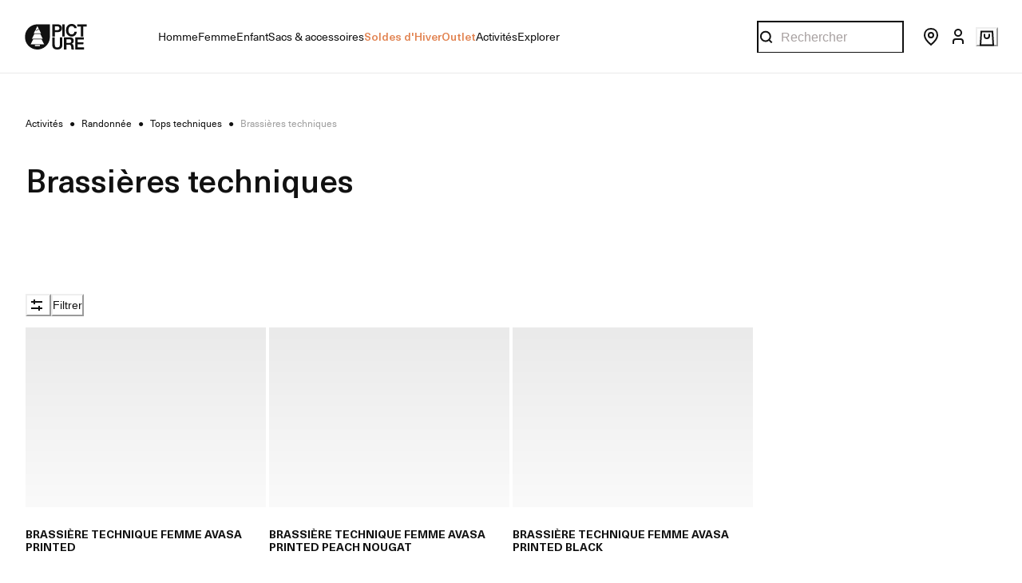

--- FILE ---
content_type: text/html; charset=utf-8
request_url: https://www.picture-organic-clothing.com/fr_FR/category/393-brassieres-techniques
body_size: 125427
content:
<!doctype html><html lang="fr-FR"><head><meta name="charset" content="utf-8"/><meta name="viewport" content="width=device-width, initial-scale=1.0, minimum-scale=1.0, maximum-scale=5.0"/><meta name="format-detection" content="telephone=no"/><link data-react-helmet="true" rel="apple-touch-icon" href="/mobify/bundle/2054/static/img/global/apple-touch-icon.png"/><link data-react-helmet="true" rel="manifest" href="/mobify/bundle/2054/static/manifest.json"/><link data-react-helmet="true" rel="preconnect" href="https://images.ctfassets.net" crossorigin="anonymous"/><link data-react-helmet="true" rel="preconnect" href="https://cdn.jsdelivr.net" crossorigin="anonymous"/><link data-react-helmet="true" rel="preload" href="/mobify/bundle/2054/static/fonts/Apris-Regular.woff2" as="font" type="font/woff2" crossorigin="anonymous"/><link data-react-helmet="true" rel="preload" href="/mobify/bundle/2054/static/fonts/Apris-Medium.woff2" as="font" type="font/woff2" crossorigin="anonymous"/><link data-react-helmet="true" rel="preload" href="/mobify/bundle/2054/static/fonts/NeueHaasUnicaPro-Regular.woff2" as="font" type="font/woff2" crossorigin="anonymous"/><link data-react-helmet="true" rel="preload" href="/mobify/bundle/2054/static/fonts/NeueHaasUnicaPro-Medium.woff2" as="font" type="font/woff2" crossorigin="anonymous"/><link data-react-helmet="true" rel="preload" href="/mobify/bundle/2054/static/fonts/NeueHaasUnicaPro-Bold.woff2" as="font" type="font/woff2" crossorigin="anonymous"/><link data-react-helmet="true" rel="canonical" href="https://www.picture-organic-clothing.com/fr_FR/category/393-brassieres-techniques"/><link data-react-helmet="true" rel="stylesheet" href="https://cdn.jsdelivr.net/npm/swiper@10/swiper-bundle.min.css"/><meta data-react-helmet="true" name="google-site-verification" content="wIDrVTrCa6b-N1LE8nG3wOtU_v0c1taqjK3xqZ8HnEA"/><meta data-react-helmet="true" name="theme-color" content="#111"/><meta data-react-helmet="true" name="apple-mobile-web-app-title" content="Picture"/><meta data-react-helmet="true" name="description" content="Picture : vivez l’outdoor, partout ! Des vêtements conçus pour explorer et durer avec un style unique et un engagement durable, pour vous accompagner dans toutes vos aventures !"/><meta data-react-helmet="true" property="og:type" content="website"/><meta data-react-helmet="true" property="og:site_name" content="Picture"/><meta data-react-helmet="true" property="og:title" content="Brassières  techniques"/><meta data-react-helmet="true" property="og:description" content="Picture : vivez l’outdoor, partout ! Des vêtements conçus pour explorer et durer avec un style unique et un engagement durable, pour vous accompagner dans toutes vos aventures !"/><meta data-react-helmet="true" name="og:image" content="https://images.ctfassets.net/036u2q6q3phs/7ELVa9OAODBAxZ8fofLrKy/7303659487c038451b31db06744846a7/og-image.jpg"/><meta data-react-helmet="true" name="twitter:card" content="summary_large_image"/><meta data-react-helmet="true" name="twitter:title" content="Brassières  techniques"/><meta data-react-helmet="true" name="twitter:description" content="Picture : vivez l’outdoor, partout ! Des vêtements conçus pour explorer et durer avec un style unique et un engagement durable, pour vous accompagner dans toutes vos aventures !"/><meta data-react-helmet="true" name="twitter:image" content="https://images.ctfassets.net/036u2q6q3phs/7ELVa9OAODBAxZ8fofLrKy/7303659487c038451b31db06744846a7/og-image.jpg"/><script data-react-helmet="true" type="application/ld+json">
                {
                  "@context": "https://schema.org",
                  "@type": "Organization",
                  "url": "https://www.picture-organic-clothing.com",
                  "logo": "https://www.picture-organic-clothing.com/mobify/bundle/2054/static/img/global/logo.jpg",
                  "name": "Picture Organic Clothing",
                  "description": "",
                  "email": "contact@picture-organic-clothing.com",
                  "telephone": "+33 4 73 26 75 43",
                  "address": {
                    "@type": "PostalAddress",
                    "streetAddress": "175 Rue Georges Charpak",
                    "addressLocality": "Cébazat",
                    "addressCountry": "FR",
                    "addressRegion": "Auvergne-Rhône-Alpes",
                    "postalCode": "63118"
                  },
                  "vatID": "FR15509202180"
                }
              </script><script data-react-helmet="true">
                (function(w,d,s,l,i){w[l]=w[l]||[];w[l].push({'gtm.start':
                new Date().getTime(),event:'gtm.js'});var f=d.getElementsByTagName(s)[0],
                j=d.createElement(s),dl=l!='dataLayer'?'&l='+l:'';j.async=true;j.src=
                'https://www.googletagmanager.com/gtm.js?id='+i+dl;f.parentNode.insertBefore(j,f);
                })(window,document,'script','dataLayer','GTM-WGZ2D9X');
              </script><script data-react-helmet="true" src="https://cdn.usefathom.com/script.js" data-site="GQXFODPH" data-spa="history" defer=""></script><script data-react-helmet="true" src="https://static.klaviyo.com/onsite/js/klaviyo.js?company_id=Y4euYT" defer=""></script><script data-react-helmet="true" src="https://cdn-widgetsrepository.yotpo.com/v1/loader/6nmdLfg7Al1Ke04y1iQeDjrdq683qfc5A3ztBH0C?languageCode=fr" defer=""></script><script data-react-helmet="true" src="https://staticw2.yotpo.com/6nmdLfg7Al1Ke04y1iQeDjrdq683qfc5A3ztBH0C/widget.js" defer=""></script><script data-react-helmet="true" type="application/ld+json">{"@context":"https://schema.org","@type":"BreadcrumbList","itemListElement":[{"@type":"ListItem","position":1,"name":"Activités","item":"https://www.picture-organic-clothing.com/fr_FR/category/393-brassieres-techniques"},{"@type":"ListItem","position":2,"name":"Randonnée","item":"https://www.picture-organic-clothing.com/fr_FR/category/393-brassieres-techniques"},{"@type":"ListItem","position":3,"name":"Tops techniques","item":"https://www.picture-organic-clothing.com/fr_FR/category/393-brassieres-techniques"},{"@type":"ListItem","position":4,"name":"Brassières  techniques"}]}</script><style data-react-helmet="true">
                .custom-scrollbar::-webkit-scrollbar {
                  height: 2px;
                }

                .custom-scrollbar::-webkit-scrollbar-track {
                  background-color: #d8d8d8;
                  border-radius: 50%;
                }

                .custom-scrollbar::-webkit-scrollbar-thumb {
                  background-color: #111;
                  border-radius: 50%;
                }

              </style><title data-react-helmet="true">Brassières  techniques | Picture</title></head><body><div><svg xmlns="http://www.w3.org/2000/svg" xmlns:xlink="http://www.w3.org/1999/xlink" style="position: absolute; width: 0; height: 0" aria-hidden="true" id="__SVG_SPRITE_NODE__"><symbol viewBox="0 0 20 20" fill="none" xmlns="http://www.w3.org/2000/svg" id="alert">
<path fill-rule="evenodd" clip-rule="evenodd" d="M0 10C0 4.47715 4.47715 0 10 0C12.6522 0 15.1957 1.05357 17.0711 2.92893C18.9464 4.8043 20 7.34784 20 10C20 15.5228 15.5228 20 10 20C4.47715 20 0 15.5228 0 10ZM2 10C2 14.4183 5.58172 18 10 18C12.1217 18 14.1566 17.1571 15.6569 15.6569C17.1571 14.1566 18 12.1217 18 10C18 5.58172 14.4183 2 10 2C5.58172 2 2 5.58172 2 10ZM11 10.5C11 10.2239 10.7761 10 10.5 10H9.5C9.22386 10 9 10.2239 9 10.5V13.5C9 13.7761 9.22386 14 9.5 14H10.5C10.7761 14 11 13.7761 11 13.5V10.5ZM10.5 6C10.7761 6 11 6.22386 11 6.5V7.5C11 7.77614 10.7761 8 10.5 8H9.5C9.22386 8 9 7.77614 9 7.5V6.5C9 6.22386 9.22386 6 9.5 6H10.5Z" fill="currentColor" />
</symbol><symbol xmlns="http://www.w3.org/2000/svg" viewBox="0 -3.552713678800501e-15 820 950" id="apple">
  <path d="M404.345 229.846c52.467 0 98.494-20.488 138.08-61.465s59.38-88.626 59.38-142.947c0-5.966-.472-14.444-1.414-25.434-6.912.942-12.096 1.727-15.552 2.355-48.383 6.908-90.954 30.615-127.713 71.12-36.758 40.506-55.137 83.838-55.137 129.996 0 5.337.785 14.13 2.356 26.375zM592.379 950c37.387 0 78.701-25.59 123.943-76.772S796.122 761.915 820 692.836c-88.912-45.844-133.368-111.626-133.368-197.348 0-71.591 35.973-132.82 107.92-183.688-49.954-62.486-115.931-93.729-197.931-93.729-34.56 0-66.134 5.181-94.724 15.543l-17.908 6.594-24.035 9.42c-15.709 5.966-30.004 8.95-42.885 8.95-10.054 0-23.25-3.455-39.586-10.363l-18.38-7.536-17.436-7.065c-25.449-10.676-52.782-16.014-82-16.014-78.23 0-141.065 26.376-188.506 79.128C23.72 349.479 0 419.03 0 505.379c0 121.517 38.015 233.772 114.046 336.763C166.828 914.047 215.054 950 258.724 950c18.537 0 36.916-3.611 55.138-10.833l23.092-9.42 18.38-6.594c25.762-9.106 49.482-13.659 71.16-13.659 22.935 0 49.326 5.81 79.173 17.427l14.609 5.652C550.75 944.191 574.786 950 592.379 950z" />
</symbol><symbol viewBox="0 0 24 24" fill="none" xmlns="http://www.w3.org/2000/svg" id="account">
  <circle cx="12" cy="7" r="4" stroke="currentColor" stroke-width="2" />
  <path d="M18 21V18C18 16.3431 16.6569 15 15 15H9C7.34315 15 6 16.3431 6 18V21" stroke="currentColor" stroke-width="2" />
</symbol><symbol viewBox="0 0 24 24" fill="none" xmlns="http://www.w3.org/2000/svg" id="basket">
  <path d="M5 3.5H19L20 20.5H4L5 3.5Z" stroke="currentColor" stroke-width="2" />
  <path d="M9 6.5V8.8C9 11.1196 9.79086 12 12 12C14.2091 12 15 11.1196 15 8.8V6.5" stroke="currentColor" stroke-width="2" />
</symbol><symbol viewBox="0 0 24 24" fill="none" xmlns="http://www.w3.org/2000/svg" id="check">
<path d="M16.5417 6.01214L7.70841 14.8022C7.63018 14.8807 7.52368 14.9248 7.41258 14.9248C7.30148 14.9248 7.19498 14.8807 7.11675 14.8022L2.62508 10.3325C2.5462 10.2547 2.50183 10.1487 2.50183 10.0381C2.50183 9.92758 2.5462 9.82161 2.62508 9.74376L3.20841 9.16328C3.28665 9.08479 3.39315 9.04064 3.50425 9.04064C3.61535 9.04064 3.72184 9.08479 3.80008 9.16328L7.40841 12.7539L15.3667 4.83461C15.5316 4.67557 15.7936 4.67557 15.9584 4.83461L16.5417 5.42337C16.6206 5.50123 16.665 5.6072 16.665 5.71776C16.665 5.82831 16.6206 5.93429 16.5417 6.01214Z" fill="currentColor" />
</symbol><symbol viewBox="0 0 24 24" fill="none" xmlns="http://www.w3.org/2000/svg" id="check-circle">
  <rect width="24" height="24" rx="12" fill="currentColor" />
  <path d="M7 12L10 15L16 9" stroke="white" />
</symbol><symbol viewBox="0 0 24 24" fill="none" xmlns="http://www.w3.org/2000/svg" id="chevron-up">
<path d="M11.2801 8.22C11.4206 8.07931 11.6113 8.00018 11.8101 8H12.1901C12.3885 8.0023 12.5784 8.08112 12.7201 8.22L17.8501 13.36C17.9448 13.4539 17.998 13.5817 17.998 13.715C17.998 13.8483 17.9448 13.9761 17.8501 14.07L17.1401 14.78C17.0479 14.8741 16.9218 14.9271 16.7901 14.9271C16.6584 14.9271 16.5323 14.8741 16.4401 14.78L12.0001 10.33L7.5601 14.78C7.46621 14.8747 7.33842 14.9279 7.2051 14.9279C7.07178 14.9279 6.94398 14.8747 6.8501 14.78L6.1501 14.07C6.05544 13.9761 6.0022 13.8483 6.0022 13.715C6.0022 13.5817 6.05544 13.4539 6.1501 13.36L11.2801 8.22Z" fill="currentColor" />
</symbol><symbol viewBox="0 0 24 24" fill="none" xmlns="http://www.w3.org/2000/svg" id="chevron-down">
<path d="M12.7201 15.7802C12.5796 15.9209 12.3889 16 12.1901 16.0002H11.8101C11.6117 15.9979 11.4218 15.919 11.2801 15.7802L6.1501 10.6402C6.05544 10.5463 6.0022 10.4185 6.0022 10.2852C6.0022 10.1518 6.05544 10.024 6.1501 9.93016L6.8601 9.22016C6.95226 9.1261 7.07841 9.07309 7.2101 9.07309C7.34179 9.07309 7.46793 9.1261 7.5601 9.22016L12.0001 13.6702L16.4401 9.22016C16.534 9.12551 16.6618 9.07227 16.7951 9.07227C16.9284 9.07227 17.0562 9.12551 17.1501 9.22016L17.8501 9.93016C17.9448 10.024 17.998 10.1518 17.998 10.2852C17.998 10.4185 17.9448 10.5463 17.8501 10.6402L12.7201 15.7802Z" fill="currentColor" />
</symbol><symbol viewBox="0 0 24 24" fill="none" xmlns="http://www.w3.org/2000/svg" id="chevron-right">
<path d="M15.7799 11.2799C15.9206 11.4204 15.9997 11.611 15.9999 11.8099V12.1899C15.9976 12.3883 15.9188 12.5781 15.7799 12.7199L10.6399 17.8499C10.546 17.9445 10.4182 17.9978 10.2849 17.9978C10.1516 17.9978 10.0238 17.9445 9.92992 17.8499L9.21992 17.1399C9.12586 17.0477 9.07285 16.9215 9.07285 16.7899C9.07285 16.6582 9.12586 16.532 9.21992 16.4399L13.6699 11.9999L9.21992 7.55985C9.12526 7.46597 9.07202 7.33817 9.07202 7.20485C9.07202 7.07153 9.12526 6.94374 9.21992 6.84985L9.92992 6.14985C10.0238 6.0552 10.1516 6.00195 10.2849 6.00195C10.4182 6.00195 10.546 6.0552 10.6399 6.14985L15.7799 11.2799Z" fill="currentColor" />
</symbol><symbol viewBox="0 0 24 24" fill="none" xmlns="http://www.w3.org/2000/svg" id="chevron-left">
<path d="M8.22 12.7199C8.07931 12.5793 8.00018 12.3887 8 12.1899V11.8099C8.0023 11.6114 8.08112 11.4216 8.22 11.2799L13.36 6.14985C13.4539 6.0552 13.5817 6.00195 13.715 6.00195C13.8483 6.00195 13.9761 6.0552 14.07 6.14985L14.78 6.85985C14.8741 6.95202 14.9271 7.07816 14.9271 7.20985C14.9271 7.34154 14.8741 7.46769 14.78 7.55985L10.33 11.9999L14.78 16.4399C14.8747 16.5337 14.9279 16.6615 14.9279 16.7949C14.9279 16.9282 14.8747 17.056 14.78 17.1499L14.07 17.8499C13.9761 17.9445 13.8483 17.9978 13.715 17.9978C13.5817 17.9978 13.4539 17.9445 13.36 17.8499L8.22 12.7199Z" fill="currentColor" />
</symbol><symbol viewBox="0 0 24 24" xmlns="http://www.w3.org/2000/svg" id="dashboard">
    <path fill-rule="evenodd" clip-rule="evenodd" d="m1.3333 0h8c0.73637 0 1.3334 0.59695 1.3334 1.3333v21.333c0 0.7363-0.597 1.3333-1.3334 1.3333h-8c-0.73638 0-1.3333-0.597-1.3333-1.3333v-21.333c0-0.73638 0.59695-1.3333 1.3333-1.3333zm6.6667 21.333v-18.667h-5.3333v18.667h5.3333zm13.333-18.667v2.6667h-5.3333v-2.6667h5.3333zm-6.6666-2.6667h8c0.7363 0 1.3333 0.59695 1.3333 1.3333v5.3333c0 0.73638-0.597 1.3333-1.3333 1.3333h-8c-0.7364 0-1.3334-0.59695-1.3334-1.3333v-5.3333c0-0.73638 0.597-1.3333 1.3334-1.3333zm6.6666 13.333v8h-5.3333v-8h5.3333zm-6.6666-2.6666h8c0.7363 0 1.3333 0.5969 1.3333 1.3333v10.667c0 0.7363-0.597 1.3333-1.3333 1.3333h-8c-0.7364 0-1.3334-0.597-1.3334-1.3333v-10.667c0-0.7364 0.597-1.3333 1.3334-1.3333z" fill="currentColor" />
</symbol><symbol fill="none" viewBox="0 0 28 40" xmlns="http://www.w3.org/2000/svg" id="figma-logo">
<g clip-path="url(#figma-logo_a)">
    <path d="m7.34 39.999c3.68 0 6.6667-2.9867 6.6667-6.6667v-6.6667h-6.6667c-3.68 0-6.6667 2.9867-6.6667 6.6667s2.9867 6.6667 6.6667 6.6667z" fill="#0ACF83" />
    <path d="m0.67334 20.001c0-3.68 2.9867-6.6666 6.6667-6.6666h6.6667v13.333h-6.6667c-3.68 0-6.6667-2.9867-6.6667-6.6667z" fill="#A259FF" />
    <path d="m0.67383 6.6667c0-3.68 2.9867-6.6667 6.6667-6.6667h6.6667v13.333h-6.6667c-3.68 0-6.6667-2.9866-6.6667-6.6666z" fill="#F24E1E" />
    <path d="m14.006 0h6.6667c3.68 0 6.6666 2.9867 6.6666 6.6667 0 3.68-2.9866 6.6666-6.6666 6.6666h-6.6667v-13.333z" fill="#FF7262" />
    <path d="m27.339 20.001c0 3.68-2.9866 6.6667-6.6666 6.6667-3.6801 0-6.6667-2.9867-6.6667-6.6667s2.9866-6.6666 6.6667-6.6666c3.68 0 6.6666 2.9866 6.6666 6.6666z" fill="#1ABCFE" />
</g>
<defs>
    <clipPath id="figma-logo_a">
        <rect transform="translate(.66992)" width="26.672" height="40" fill="#fff" />
    </clipPath>
</defs>
</symbol><symbol viewBox="0 0 18 18" fill="currentColor" xmlns="http://www.w3.org/2000/svg" id="filter">
<path fill-rule="evenodd" clip-rule="evenodd" d="M5.82291 1.99998H17.4919C17.7677 1.99998 17.9914 2.22383 17.9914 2.49998V3.49998C17.9914 3.77612 17.7677 3.99998 17.4919 3.99998H5.82291C5.33634 5.37752 3.92904 6.20385 2.49033 5.95677C1.05163 5.7097 0 4.46109 0 2.99998C0 1.53887 1.05163 0.290257 2.49033 0.0431805C3.92904 -0.203896 5.33634 0.622429 5.82291 1.99998ZM2.00653 2.99998C2.00653 3.55226 2.45382 3.99998 3.00558 3.99998C3.55734 3.99998 4.00463 3.55226 4.00463 2.99998C4.00463 2.44769 3.55734 1.99998 3.00558 1.99998C2.45382 1.99998 2.00653 2.44769 2.00653 2.99998ZM17.4919 7.99998H11.8172C11.387 6.81352 10.2609 6.0235 8.9999 6.0235C7.73891 6.0235 6.61279 6.81352 6.18257 7.99998H0.507946C0.232065 7.99998 0.00841915 8.22383 0.00841915 8.49998V9.49998C0.00841915 9.77612 0.232065 9.99998 0.507946 9.99998H6.18257C6.61279 11.1864 7.73891 11.9765 8.9999 11.9765C10.2609 11.9765 11.387 11.1864 11.8172 9.99998H17.4919C17.7677 9.99998 17.9914 9.77612 17.9914 9.49998V8.49998C17.9914 8.22383 17.7677 7.99998 17.4919 7.99998ZM8.00085 8.99998C8.00085 9.55226 8.44814 9.99998 8.9999 9.99998C9.55166 9.99998 9.99895 9.55226 9.99895 8.99998C9.99895 8.44769 9.55166 7.99998 8.9999 7.99998C8.44814 7.99998 8.00085 8.44769 8.00085 8.99998ZM14.9942 12C13.7272 12.0035 12.5992 12.8042 12.1769 14H0.507946C0.232065 14 0.00841915 14.2238 0.00841915 14.5V15.5C0.00841915 15.7761 0.232065 16 0.507946 16H12.1769C12.6853 17.4394 14.1926 18.267 15.6786 17.9227C17.1646 17.5783 18.1552 16.1719 17.9799 14.6553C17.8047 13.1387 16.5195 11.9957 14.9942 12ZM13.9952 15C13.9952 15.5523 14.4425 16 14.9942 16C15.546 16 15.9933 15.5523 15.9933 15C15.9933 14.4477 15.546 14 14.9942 14C14.4425 14 13.9952 14.4477 13.9952 15Z" fill="#181818" />
</symbol><symbol viewBox="0 0 25 30" fill="none" xmlns="http://www.w3.org/2000/svg" id="file">
    <path fill-rule="evenodd" clip-rule="evenodd" d="M3.5 0L21.5 0C23.1569 0 24.5 1.34315 24.5 3L24.5 19.14C24.4989 20.3331 24.0242 21.4769 23.18 22.32L16.82 28.68C15.9769 29.5242 14.8331 29.9989 13.64 30H3.5C1.84315 30 0.5 28.6569 0.5 27L0.5 3C0.5 1.34315 1.84315 0 3.5 0ZM21.5 3L3.5 3L3.5 27H12.5L12.5 19.5C12.5 18.6716 13.1716 18 14 18L21.5 18L21.5 3Z" fill="#5C5C5C" />
</symbol><symbol viewBox="0 0 21 20" fill="none" xmlns="http://www.w3.org/2000/svg" id="flag-ca">
<path d="M5.43372 4.1665H15.5542V18.3332H5.43372V4.1665Z" fill="white" />
<path d="M0.375 4.1665H5.43383V18.3332H0.375V4.1665ZM15.5543 4.1665H20.6131V18.3332H15.5571L15.5543 4.1665ZM6.95064 11.0119L6.55397 11.1447L8.38364 12.7357C8.52331 13.1424 8.33616 13.2614 8.21604 13.4772L10.1993 13.2282L10.1519 15.2065L10.5653 15.1955L10.4731 13.231L12.462 13.4661C12.3391 13.2088 12.2301 13.0732 12.3419 12.6637L14.1688 11.1558L13.8503 11.0396C13.5877 10.8403 13.962 10.0794 14.0179 9.59798C14.0179 9.59798 12.9536 9.96045 12.8838 9.76953L12.61 9.25212L11.6407 10.3091C11.5346 10.334 11.4899 10.2925 11.4648 10.2039L11.9117 7.99593L11.2022 8.3916C11.1435 8.41927 11.0849 8.39714 11.0457 8.32796L10.3614 6.97217L9.65743 8.38053C9.60435 8.43034 9.55128 8.43587 9.50659 8.40267L8.83059 8.02637L9.23842 10.215C9.2049 10.3035 9.12669 10.3257 9.0373 10.2786L8.1071 9.23551C7.98698 9.4292 7.90597 9.74186 7.74396 9.8138C7.58473 9.88021 7.04561 9.68099 6.68526 9.60352C6.80817 10.0435 7.19366 10.7739 6.95064 11.0146V11.0119Z" fill="#FF0000" />
<path fill-rule="evenodd" clip-rule="evenodd" d="M20.8333 0H0V20H20.8333V0ZM10.4167 17.9167C14.3287 17.9167 17.5 14.7453 17.5 10.8333C17.5 6.92132 14.3287 3.75 10.4167 3.75C6.50465 3.75 3.33333 6.92132 3.33333 10.8333C3.33333 14.7453 6.50465 17.9167 10.4167 17.9167Z" fill="white" />
</symbol><symbol viewBox="0 0 20 20" fill="none" xmlns="http://www.w3.org/2000/svg" id="flag-us">
<path fill-rule="evenodd" clip-rule="evenodd" d="M0.833313 3.3335H19.7222V4.42367H0.833313V3.3335ZM0.833313 5.51383H19.7222V6.604H0.833313V5.51383ZM0.833313 7.69141H19.7222V8.78434H0.833313V7.69141ZM0.833313 9.87174H19.7222V10.9619H0.833313V9.87174ZM0.833313 12.0521H19.7222V13.1423H0.833313V12.0521ZM0.833313 14.2297H19.7222V15.3198H0.833313V14.2297ZM0.833313 16.41H19.7222V17.5002H0.833313V16.41Z" fill="#BD3D44" />
<path fill-rule="evenodd" clip-rule="evenodd" d="M0.833313 4.42383H19.7222V5.514H0.833313V4.42383ZM0.833313 6.60417H19.7222V7.69157H0.833313V6.60417ZM0.833313 8.78174H19.7222V9.87191H0.833313V8.78174ZM0.833313 10.9621H19.7222V12.0522H0.833313V10.9621ZM0.833313 13.1424H19.7222V14.2326H0.833313V13.1424ZM0.833313 15.32H19.7222V16.4102H0.833313V15.32Z" fill="white" />
<path fill-rule="evenodd" clip-rule="evenodd" d="M0.833313 3.3335H11.5994V10.9619H0.833313V3.3335Z" fill="#192F5D" />
<path fill-rule="evenodd" clip-rule="evenodd" d="M1.72974 3.66016L1.82935 3.96175H2.14478L1.89022 4.14714L1.98706 4.4515L1.72974 4.26335L1.47518 4.44873L1.57202 4.14714L1.3147 3.96175H1.63566L1.72974 3.66016ZM3.52547 3.66016L3.62231 3.96175H3.94051L3.68319 4.14714L3.78003 4.4515L3.52547 4.26335L3.26815 4.44873L3.36499 4.14714L3.11043 3.96175H3.42586L3.52547 3.66016ZM5.31844 3.66016L5.41805 3.96175H5.73071L5.47616 4.14714L5.573 4.4515L5.31567 4.26335L5.06112 4.44873L5.15796 4.14714L4.90064 3.96175H5.21883L5.31844 3.66016ZM7.11418 3.66016L7.21102 3.96175H7.52922L7.27189 4.14714L7.3715 4.4515L7.11418 4.26335L6.85685 4.44873L6.95646 4.14714L6.69914 3.96175H7.01457L7.11418 3.66016ZM8.90715 3.66016L9.00675 3.96175H9.32218L9.06763 4.14714L9.16447 4.4515L8.90715 4.26335L8.65259 4.44873L8.74943 4.14714L8.49487 3.96175H8.8103L8.90715 3.66016ZM10.7029 3.66016L10.7997 3.96175H11.1179L10.8606 4.14714L10.9602 4.4515L10.7029 4.26335L10.4456 4.44873L10.5452 4.14714L10.2878 3.96175H10.606L10.7029 3.66016ZM2.62899 4.42383L2.72583 4.72542H3.04403L2.7867 4.91081L2.88078 5.2124L2.63175 5.02702L2.37443 5.2124L2.46574 4.91081L2.21672 4.72542H2.53215L2.62899 4.42383ZM4.42196 4.42383L4.52157 4.72542H4.837L4.57967 4.91081L4.67928 5.2124L4.42196 5.02702L4.16463 5.2124L4.26424 4.91081L4.00692 4.72542H4.32511L4.42196 4.42383ZM6.21769 4.42383L6.31454 4.72542H6.63273L6.37541 4.91081L6.47225 5.2124L6.21769 5.02702L5.96037 5.2124L6.05721 4.91081L5.80265 4.72542H6.11808L6.21769 4.42383ZM8.01066 4.42383L8.11027 4.72542H8.4257L8.16838 4.91081L8.26799 5.2124L8.01066 5.02702L7.7561 5.2124L7.85295 4.91081L7.59562 4.72542H7.91659L8.01066 4.42383ZM9.8064 4.42383L9.90324 4.72542H10.2214L9.96411 4.91081L10.061 5.2124L9.8064 5.02702L9.54907 5.2124L9.64592 4.91081L9.39136 4.72542H9.70679L9.8064 4.42383ZM1.72974 5.18473L1.82935 5.49186H2.14478L1.89022 5.67724L1.98706 5.97884L1.72974 5.79069L1.47518 5.97884L1.57202 5.67448L1.3147 5.48909H1.63566L1.72974 5.18473ZM3.52547 5.18473L3.62231 5.48909H3.94051L3.68319 5.67448L3.78003 5.97607L3.52547 5.78792L3.26815 5.97607L3.36499 5.67171L3.11043 5.48633H3.42586L3.52547 5.18473ZM5.31844 5.18473L5.41805 5.48909H5.73071L5.47616 5.67448L5.573 5.97607L5.31567 5.78792L5.06112 5.97607L5.15796 5.67171L4.90064 5.48633H5.21883L5.31844 5.18473ZM7.11418 5.18473L7.21102 5.48909H7.52922L7.27189 5.67448L7.3715 5.97607L7.11418 5.78792L6.85685 5.97607L6.95646 5.67171L6.69914 5.48633H7.01457L7.11418 5.18473ZM8.90715 5.18473L9.00675 5.48909H9.32218L9.06763 5.67448L9.16447 5.97607L8.90715 5.78792L8.65259 5.97607L8.74943 5.67171L8.49487 5.48633H8.8103L8.90715 5.18473ZM10.7029 5.18473L10.7997 5.48909H11.1179L10.8606 5.67448L10.9602 5.97607L10.7029 5.78792L10.4456 5.97607L10.5452 5.67171L10.2878 5.48633H10.606L10.7029 5.18473ZM2.62899 5.9484L2.72583 6.25H3.04403L2.7867 6.43538L2.88354 6.73974L2.62899 6.55159L2.37166 6.73698L2.46851 6.43538L2.21395 6.25H2.52938L2.62899 5.9484ZM4.42196 5.9484L4.52157 6.25H4.837L4.57967 6.43538L4.67928 6.73974L4.42196 6.55159L4.16463 6.73698L4.26424 6.43538L4.00692 6.25H4.32511L4.42196 5.9484ZM6.21769 5.9484L6.31454 6.25H6.63273L6.37541 6.43538L6.47225 6.73974L6.21769 6.55159L5.96037 6.73698L6.05721 6.43538L5.80265 6.25H6.11808L6.21769 5.9484ZM8.01066 5.9484L8.11027 6.25H8.4257L8.17114 6.43538L8.26799 6.73974L8.01066 6.55159L7.7561 6.73698L7.85295 6.43538L7.59562 6.25H7.91659L8.01066 5.9484ZM9.8064 5.9484L9.90324 6.25H10.2214L9.96411 6.43538L10.061 6.73974L9.8064 6.55159L9.54907 6.73698L9.64592 6.43538L9.39136 6.25H9.70679L9.8064 5.9484ZM1.72974 6.71207L1.82935 7.01367H2.14478L1.89022 7.19905L1.98706 7.50342L1.72974 7.31526L1.47518 7.50065L1.57202 7.19905L1.3147 7.01367H1.63566L1.72974 6.71207ZM3.52547 6.71207L3.62231 7.01367H3.94051L3.68319 7.19905L3.78003 7.50065L3.52547 7.31526L3.26815 7.50065L3.36499 7.19905L3.11043 7.01367H3.42586L3.52547 6.71207ZM5.31844 6.71207L5.41805 7.01367H5.73071L5.47616 7.19905L5.573 7.50342L5.31567 7.31526L5.06112 7.50065L5.15796 7.19905L4.90064 7.01367H5.21883L5.31844 6.71207ZM7.11418 6.71207L7.21102 7.01367H7.52922L7.27189 7.19905L7.3715 7.50342L7.11418 7.31526L6.85685 7.50065L6.95646 7.19905L6.69914 7.01367H7.01457L7.11418 6.71207ZM8.90715 6.71207L9.00675 7.01367H9.32218L9.06763 7.19905L9.16447 7.50342L8.90715 7.31526L8.65259 7.50065L8.74943 7.19905L8.49487 7.01367H8.8103L8.90715 6.71207ZM10.7029 6.71207L10.7997 7.01367H11.1179L10.8606 7.19905L10.9602 7.50342L10.7029 7.31526L10.4456 7.50065L10.5452 7.19905L10.2878 7.01367H10.606L10.7029 6.71207ZM2.62899 7.47575L2.72583 7.77734H3.04403L2.7867 7.96273L2.88354 8.26432L2.62899 8.07617L2.37166 8.26432L2.46851 7.95996L2.21395 7.77457H2.52938L2.62899 7.47575ZM4.42196 7.47575L4.52157 7.77734H4.837L4.57967 7.96273L4.67928 8.26432L4.42196 8.07617L4.16463 8.26432L4.26424 7.95996L4.00692 7.77457H4.32511L4.42196 7.47575ZM6.21769 7.47575L6.31454 7.77734H6.63273L6.37541 7.96273L6.47225 8.26432L6.21769 8.07617L5.96037 8.26432L6.05721 7.95996L5.80265 7.77457H6.11808L6.21769 7.47575ZM8.01066 7.47575L8.11027 7.77734H8.4257L8.17114 7.96273L8.26799 8.26432L8.01066 8.07617L7.7561 8.26432L7.85295 7.95996L7.59562 7.77457H7.91659L8.01066 7.47575ZM9.8064 7.47575L9.90324 7.77734H10.2214L9.96411 7.96273L10.061 8.26432L9.8064 8.07617L9.54907 8.26432L9.64592 7.95996L9.39136 7.77457H9.70679L9.8064 7.47575ZM1.72974 8.23665L1.82935 8.54101H2.14478L1.89022 8.7264L1.98706 9.02522L1.72974 8.83984L1.47518 9.02522L1.57202 8.72363L1.3147 8.53825H1.63566L1.72974 8.23665ZM3.52547 8.23665L3.62231 8.54101H3.94051L3.68319 8.7264L3.7828 9.02522L3.52547 8.83984L3.26815 9.02522L3.36776 8.72363L3.11043 8.53825H3.42586L3.52547 8.23665ZM5.31844 8.23665L5.41805 8.54101H5.73071L5.47616 8.7264L5.573 9.02522L5.31567 8.83984L5.06112 9.02522L5.15796 8.72363L4.90064 8.53825H5.21883L5.31844 8.23665ZM7.11418 8.23665L7.21102 8.54101H7.52922L7.27189 8.7264L7.3715 9.02522L7.11418 8.83984L6.85685 9.02522L6.95646 8.72363L6.69914 8.53825H7.01457L7.11418 8.23665ZM8.90715 8.23665L9.00675 8.54101H9.32218L9.06763 8.7264L9.16447 9.02522L8.90715 8.83984L8.65259 9.02522L8.74943 8.72363L8.49487 8.53825H8.8103L8.90715 8.23665ZM10.7029 8.23665L10.7997 8.54101H11.1179L10.8606 8.7264L10.9602 9.02522L10.7029 8.83984L10.4456 9.02522L10.5452 8.72363L10.2878 8.53825H10.606L10.7029 8.23665ZM2.62899 9.00032L2.72583 9.30192H3.04403L2.7867 9.4873L2.88354 9.79166L2.62899 9.60351L2.37166 9.7889L2.46851 9.4873L2.21395 9.30192H2.52938L2.62899 9.00032ZM4.42196 9.00032L4.52157 9.30192H4.837L4.57967 9.4873L4.67928 9.79166L4.42196 9.60351L4.16463 9.7889L4.26424 9.4873L4.00692 9.30192H4.32511L4.42196 9.00032ZM6.21769 9.00032L6.31454 9.30192H6.63273L6.37541 9.4873L6.47225 9.79166L6.21769 9.60351L5.96037 9.7889L6.05721 9.4873L5.80265 9.30192H6.11808L6.21769 9.00032ZM8.01066 9.00032L8.11027 9.30192H8.4257L8.17114 9.4873L8.26799 9.79166L8.01066 9.60351L7.7561 9.7889L7.85295 9.4873L7.59562 9.30192H7.91659L8.01066 9.00032ZM9.8064 9.00032L9.90324 9.30192H10.2214L9.96411 9.4873L10.061 9.79166L9.8064 9.60351L9.54907 9.7889L9.64592 9.4873L9.39136 9.30192H9.70679L9.8064 9.00032ZM1.72974 9.76399L1.82935 10.0656H2.14478L1.89022 10.251L1.98706 10.5526L1.72974 10.3672L1.47518 10.5526L1.57202 10.2482L1.3147 10.0628H1.63566L1.72974 9.76399ZM3.52547 9.76399L3.62231 10.0656H3.94051L3.68319 10.251L3.7828 10.5526L3.52547 10.3672L3.26815 10.5526L3.36776 10.2482L3.11043 10.0628H3.42586L3.52547 9.76399ZM5.31844 9.76399L5.41805 10.0656H5.73071L5.48169 10.251L5.57853 10.5526L5.32121 10.3672L5.06665 10.5526L5.16349 10.2482L4.90617 10.0628H5.22437L5.31844 9.76399ZM7.11418 9.76399L7.21102 10.0656H7.52922L7.27189 10.251L7.3715 10.5526L7.11418 10.3672L6.85685 10.5526L6.95646 10.2482L6.69914 10.0628H7.01457L7.11418 9.76399ZM8.90715 9.76399L9.00675 10.0656H9.32218L9.06763 10.251L9.16447 10.5526L8.90715 10.3672L8.65259 10.5526L8.74943 10.2482L8.49487 10.0628H8.8103L8.90715 9.76399ZM10.7029 9.76399L10.7997 10.0656H11.1179L10.8606 10.251L10.9602 10.5526L10.7029 10.3672L10.4456 10.5526L10.5452 10.2482L10.2878 10.0628H10.606L10.7029 9.76399Z" fill="white" />
<path fill-rule="evenodd" clip-rule="evenodd" d="M20 0H0V20H20V0ZM10.4167 17.5C14.3287 17.5 17.5 14.3287 17.5 10.4167C17.5 6.50465 14.3287 3.33333 10.4167 3.33333C6.50465 3.33333 3.33333 6.50465 3.33333 10.4167C3.33333 14.3287 6.50465 17.5 10.4167 17.5Z" fill="white" />
</symbol><symbol fill="none" xmlns="http://www.w3.org/2000/svg" viewBox="0 0 24 24" id="flag-gb">
    <g clip-path="url(#flag-gb_clip0)">
        <path d="M29.5 4h-34v17h34V4z" fill="#006" />
        <path d="M-4.5 4v1.9L25.699 21h3.8v-1.9L-.698 4H-4.5zm34 0v1.9L-.7 21H-4.5v-1.9L25.699 4h3.8z" fill="#fff" />
        <path d="M9.667 4v17h5.666V4H9.667zM-4.5 9.667v5.666h34V9.667h-34z" fill="#fff" />
        <path d="M-4.5 10.8v3.4h34v-3.4h-34zM10.8 4v17h3.4V4h-3.4zM-4.5 21l11.333-5.667h2.534L-1.966 21H-4.5zm0-17L6.833 9.667H4.3l-8.799-4.4V4zm20.133 5.667L26.965 4H29.5L18.167 9.667h-2.535zM29.5 21l-11.333-5.667H20.7l8.799 4.4V21z" fill="#C00" />
        <path fill-rule="evenodd" clip-rule="evenodd" d="M24 0H0v24h24V0zM12.5 21a8.5 8.5 0 100-17 8.5 8.5 0 000 17z" fill="#fff" />
    </g>
    <defs>
        <clipPath id="flag-gb_clip0">
            <path fill="#fff" d="M0 0h24v24H0z" />
        </clipPath>
    </defs>
</symbol><symbol fill="none" xmlns="http://www.w3.org/2000/svg" viewBox="0 0 24 24" id="flag-fr">
    <g clip-path="url(#flag-fr_clip0)">
        <g clip-path="url(#flag-fr_clip1)">
            <path d="M25.25 4H-.25v17h25.5V4z" fill="#ED2939" />
            <path d="M16.75 4h-17v17h17V4z" fill="#fff" />
            <path d="M8.25 4h-8.5v17h8.5V4z" fill="#002395" />
        </g>
        <path fill-rule="evenodd" clip-rule="evenodd" d="M24 0H0v24h24V0zM12.5 21a8.5 8.5 0 100-17 8.5 8.5 0 000 17z" fill="#fff" />
    </g>
    <defs>
        <clipPath id="flag-fr_clip0">
            <path fill="#fff" d="M0 0h24v24H0z" />
        </clipPath>
        <clipPath id="flag-fr_clip1">
            <path fill="#fff" transform="translate(-.25 4)" d="M0 0h25.5v17H0z" />
        </clipPath>
    </defs>
</symbol><symbol fill="none" xmlns="http://www.w3.org/2000/svg" viewBox="0 0 24 24" id="flag-it">
    <g clip-path="url(#flag-it_clip0)">
        <path fill-rule="evenodd" clip-rule="evenodd" d="M0 3h22.667v1.308H0V3zm0 2.616h22.667v1.309H0V5.616zM0 8.23h22.667v1.312H0V8.229zm0 2.617h22.667v1.308H0v-1.308zm0 2.616h22.667v1.309H0v-1.309zm0 2.613h22.667v1.309H0v-1.309zm0 2.617h22.667V20H0v-1.308z" fill="#BD3D44" />
        <path fill-rule="evenodd" clip-rule="evenodd" d="M0 4.308h22.667v1.308H0V4.308zm0 2.617h22.667V8.23H0V6.925zm0 2.613h22.667v1.308H0V9.538zm0 2.616h22.667v1.308H0v-1.308zm0 2.617h22.667v1.308H0V14.77zm0 2.613h22.667v1.308H0v-1.308z" fill="#fff" />
        <path fill-rule="evenodd" clip-rule="evenodd" d="M0 3h12.92v9.154H0V3z" fill="#192F5D" />
        <path fill-rule="evenodd" clip-rule="evenodd" d="M1.076 3.392l.12.362h.378l-.306.222.116.365-.308-.225-.306.222.116-.362-.308-.222h.385l.113-.362zm2.155 0l.116.362h.382l-.31.222.117.365-.305-.225-.31.222.117-.362-.305-.222h.378l.12-.362zm2.151 0l.12.362h.375l-.306.222.117.365-.31-.225-.305.222.117-.362-.31-.222h.383l.12-.362zm2.155 0l.116.362h.382l-.309.222.12.365-.309-.225-.309.222.12-.362-.309-.222h.378l.12-.362zm2.152 0l.12.362h.378l-.306.222.116.365-.308-.225-.306.222.116-.362-.305-.222h.378l.117-.362zm2.155 0l.116.362h.381l-.308.222.12.365-.31-.225-.308.222.12-.362-.31-.222h.382l.117-.362zm-9.69.916l.117.362h.382l-.309.223.113.362-.299-.223-.309.223.11-.362-.299-.223h.379l.116-.362zm2.152 0l.12.362h.378l-.308.223.12.362-.31-.223-.308.223.12-.362-.31-.223h.382l.116-.362zm2.155 0l.116.362h.382l-.309.223.117.362-.306-.223-.309.223.117-.362-.306-.223h.379l.12-.362zm2.152 0l.12.362h.378l-.309.223.12.362-.31-.223-.305.223.117-.362-.31-.223H8.5l.113-.362zm2.155 0l.116.362h.382l-.31.223.117.362-.305-.223-.31.223.117-.362-.305-.223h.378l.12-.362zm-9.692.913l.12.369h.378l-.306.222.116.362-.308-.226-.306.226.116-.365-.308-.222h.385l.113-.366zm2.155 0l.116.366h.382l-.31.222.117.362-.305-.226-.31.226.117-.365-.305-.223h.378l.12-.362zm2.151 0l.12.366h.375l-.306.222.117.362-.31-.226-.305.226.117-.365-.31-.223h.383l.12-.362zm2.155 0l.116.366h.382l-.309.222.12.362-.309-.226-.309.226.12-.365-.309-.223h.378l.12-.362zm2.152 0l.12.366h.378l-.306.222.116.362-.308-.226-.306.226.116-.365-.305-.223h.378l.117-.362zm2.155 0l.116.366h.381l-.308.222.12.362-.31-.226-.308.226.12-.365-.31-.223h.382l.117-.362zm-9.69.917l.117.362h.382l-.309.222.116.365-.305-.225-.309.222.116-.362-.305-.222h.378l.12-.362zm2.152 0l.12.362h.378l-.308.222.12.365-.31-.225-.308.222.12-.362-.31-.222h.382l.116-.362zm2.155 0l.116.362h.382l-.309.222.117.365-.306-.225-.309.222.117-.362-.306-.222h.379l.12-.362zm2.152 0l.12.362h.378l-.306.222.117.365-.31-.225-.305.222.117-.362-.31-.222H8.5l.113-.362zm2.155 0l.116.362h.382l-.31.222.117.365-.305-.225-.31.222.117-.362-.305-.222h.378l.12-.362zm-9.692.916l.12.362h.378l-.306.223.116.365-.308-.226L.77 8l.116-.361-.308-.223h.385l.113-.362zm2.155 0l.116.362h.382l-.31.223.117.361-.305-.222L2.92 8l.117-.361-.305-.223h.378l.12-.362zm2.151 0l.12.362h.375l-.306.223.117.365-.31-.226L5.074 8l.117-.361-.31-.223h.383l.12-.362zm2.155 0l.116.362h.382l-.309.223.12.365-.309-.226L7.228 8l.12-.361-.309-.223h.378l.12-.362zm2.152 0l.12.362h.378l-.306.223.116.365-.308-.226L9.383 8 9.5 7.64l-.305-.223h.378l.117-.362zm2.155 0l.116.362h.381l-.308.223.12.365-.31-.226-.308.222.12-.361-.31-.223h.382l.117-.362zm-9.69.917l.117.361h.382l-.309.223.116.362-.305-.226-.309.226.116-.365-.305-.223h.378l.12-.358zm2.152 0l.12.361h.378l-.308.223.12.362-.31-.226-.308.226.12-.365-.31-.223h.382l.116-.358zm2.155 0l.116.361h.382l-.309.223.117.362-.306-.226-.309.226.117-.365-.306-.223h.379l.12-.358zm2.152 0l.12.361h.378l-.306.223.117.362-.31-.226-.305.226.117-.365-.31-.223H8.5l.113-.358zm2.155 0l.116.361h.382l-.31.223.117.362-.305-.226-.31.226.117-.365-.305-.223h.378l.12-.358zm-9.692.913l.12.365h.378l-.306.222.116.359-.308-.223-.306.223.116-.362-.308-.222h.385l.113-.362zm2.155 0l.116.365h.382l-.31.222.12.359-.308-.223-.31.223.12-.362-.308-.222h.378l.12-.362zm2.151 0l.12.365h.375l-.306.222.117.359-.31-.223-.305.223.117-.362-.31-.222h.383l.12-.362zm2.155 0l.116.365h.382l-.309.222.12.359-.309-.223-.309.223.12-.362-.309-.222h.378l.12-.362zm2.152 0l.12.365h.378l-.306.222.116.359-.308-.223-.306.223.116-.362-.305-.222h.378l.117-.362zm2.155 0l.116.365h.381l-.308.222.12.359-.31-.223-.308.223.12-.362-.31-.222h.382l.117-.362zm-9.69.916l.117.362h.382l-.309.222.116.366-.305-.226-.309.222.116-.362-.305-.222h.378l.12-.362zm2.152 0l.12.362h.378l-.308.222.12.366-.31-.226-.308.222.12-.362-.31-.222h.382l.116-.362zm2.155 0l.116.362h.382l-.309.222.117.366-.306-.226-.309.222.117-.362-.306-.222h.379l.12-.362zm2.152 0l.12.362h.378l-.306.222.117.366-.31-.226-.305.222.117-.362-.31-.222H8.5l.113-.362zm2.155 0l.116.362h.382l-.31.222.117.366-.305-.226-.31.222.117-.362-.305-.222h.378l.12-.362zm-9.692.916l.12.362h.378l-.306.223.116.362-.308-.223-.306.223.116-.366-.308-.222h.385l.113-.358zm2.155 0l.116.362h.382l-.31.223.12.362-.308-.223-.31.223.12-.366-.308-.222h.378l.12-.358zm2.151 0l.12.362h.375l-.299.223.116.362-.309-.223-.305.223.116-.366-.309-.222h.382l.113-.358zm2.155 0l.116.362h.382l-.309.223.12.362-.309-.223-.309.223.12-.366-.309-.222h.378l.12-.358zm2.152 0l.12.362h.378l-.306.223.116.362-.308-.223-.306.223.116-.366-.305-.222h.378l.117-.358zm2.155 0l.116.362h.381l-.308.223.12.362-.31-.223-.308.223.12-.366-.31-.222h.382l.117-.358z" fill="#fff" />
        <g clip-path="url(#flag-it_clip1)">
            <path d="M25.25 4H-.25v17h25.5V4z" fill="#009246" />
            <path d="M25.25 4h-17v17h17V4z" fill="#fff" />
            <path d="M25.25 4h-8.5v17h8.5V4z" fill="#CE2B37" />
        </g>
        <path fill-rule="evenodd" clip-rule="evenodd" d="M24 0H0v24h24V0zM12.5 21a8.5 8.5 0 100-17 8.5 8.5 0 000 17z" fill="#fff" />
    </g>
    <defs>
        <clipPath id="flag-it_clip0">
            <path fill="#fff" d="M0 0h24v24H0z" />
        </clipPath>
        <clipPath id="flag-it_clip1">
            <path fill="#fff" transform="translate(-.25 4)" d="M0 0h25.5v17H0z" />
        </clipPath>
    </defs>
</symbol><symbol fill="none" xmlns="http://www.w3.org/2000/svg" viewBox="0 0 24 24" id="flag-cn">
    <g clip-path="url(#flag-cn_clip0)">
        <g clip-path="url(#flag-cn_clip1)">
            <path d="M32 4H4v18.667h28V4z" fill="#EE1C25" />
            <path d="M8.666 5.867l1.646 5.065-4.309-3.13h5.326l-4.308 3.13 1.645-5.065zM13.698 5.008l-.155 1.768-.914-1.522 1.634.695-1.73.398 1.165-1.34zM15.87 7.083l-.83 1.57-.25-1.758 1.235 1.275-1.749-.305 1.594-.782zM16.076 10.213l-1.398 1.095.488-1.707.609 1.667-1.473-.991 1.774-.064zM13.663 11.527L13.58 13.3l-.975-1.483 1.66.626-1.711.47 1.109-1.386z" fill="#FF0" />
        </g>
        <path fill-rule="evenodd" clip-rule="evenodd" d="M24 0H0v24h24V0zM12.5 21a8.5 8.5 0 100-17 8.5 8.5 0 000 17z" fill="#fff" />
    </g>
    <defs>
        <clipPath id="flag-cn_clip0">
            <path fill="#fff" d="M0 0h24v24H0z" />
        </clipPath>
        <clipPath id="flag-cn_clip1">
            <path fill="#fff" transform="translate(4 4)" d="M0 0h28v18.667H0z" />
        </clipPath>
    </defs>
</symbol><symbol fill="none" xmlns="http://www.w3.org/2000/svg" viewBox="0 0 36 24" id="flag-jp">
    <path fill-rule="evenodd" clip-rule="evenodd" d="M7 4h12.92v9.154H7V4z" fill="#192F5D" />
    <path fill-rule="evenodd" clip-rule="evenodd" d="M8.076 4.392l.12.362h.378l-.306.222.116.365-.308-.225-.306.222.116-.362-.308-.222h.385l.113-.362zm2.155 0l.116.362h.382l-.31.222.117.365-.305-.225-.31.222.117-.362-.305-.222h.378l.12-.362zm2.151 0l.12.362h.375l-.306.222.117.365-.31-.225-.305.222.117-.362-.31-.222h.383l.12-.362zm2.155 0l.116.362h.382l-.309.222.12.365-.309-.225-.309.222.12-.362-.309-.222h.379l.119-.362zm2.152 0l.12.362h.378l-.306.222.116.365-.308-.225-.306.222.116-.362-.305-.222h.378l.117-.362zm2.154 0l.117.362h.381l-.308.222.12.365-.31-.225-.308.222.12-.362-.31-.222h.382l.116-.362zm-9.688.916l.116.362h.382l-.309.223.113.362-.299-.223-.309.223.11-.362-.299-.223h.379l.116-.362zm2.151 0l.12.362h.378l-.308.223.12.362-.31-.223-.308.223.12-.362-.31-.223h.382l.116-.362zm2.155 0l.116.362h.382l-.309.223.117.362-.306-.223-.309.223.117-.362-.306-.223h.379l.12-.362zm2.152 0l.12.362h.378l-.309.223.12.362-.31-.223-.305.223.117-.362-.31-.223h.386l.113-.362zm2.155 0l.116.362h.382l-.31.223.117.362-.305-.223-.31.223.117-.362-.305-.223h.378l.12-.362zm-9.692.913l.12.369h.378l-.306.222.116.362-.308-.226-.306.226.116-.365-.308-.222h.385l.113-.366zm2.155 0l.116.366h.382l-.31.222.117.362-.305-.226-.31.226.117-.365-.305-.223h.378l.12-.362zm2.151 0l.12.366h.375l-.306.222.117.362-.31-.226-.305.226.117-.365-.31-.223h.383l.12-.362zm2.155 0l.116.366h.382l-.309.222.12.362-.309-.226-.309.226.12-.365-.309-.223h.379l.119-.362zm2.152 0l.12.366h.378l-.306.222.116.362-.308-.226-.306.226.116-.365-.305-.223h.378l.117-.362zm2.154 0l.117.366h.381l-.308.222.12.362-.31-.226-.308.226.12-.365-.31-.223h.382l.116-.362zm-9.688.917l.116.362h.382l-.309.222.116.365-.305-.225-.309.222.116-.362-.305-.222h.378l.12-.362zm2.151 0l.12.362h.378l-.308.222.12.365-.31-.225-.308.222.12-.362-.31-.222h.382l.116-.362zm2.155 0l.116.362h.382l-.309.222.117.365-.306-.225-.309.222.117-.362-.306-.222h.379l.12-.362zm2.152 0l.12.362h.378l-.306.222.117.365-.31-.225-.305.222.117-.362-.31-.222h.386l.113-.362zm2.155 0l.116.362h.382l-.31.222.117.365-.305-.225-.31.222.117-.362-.305-.222h.378l.12-.362zm-9.692.916l.12.362h.378l-.306.223.116.365-.308-.226L7.77 9l.116-.361-.308-.223h.385l.113-.362zm2.155 0l.116.362h.382l-.31.223.117.361-.305-.222L9.92 9l.117-.361-.305-.223h.378l.12-.362zm2.151 0l.12.362h.375l-.306.223.117.365-.31-.226-.305.222.117-.361-.31-.223h.383l.12-.362zm2.155 0l.116.362h.382l-.309.223.12.365-.309-.226-.309.222.12-.361-.309-.223h.379l.119-.362zm2.152 0l.12.362h.378l-.306.223.116.365-.308-.226-.306.222.116-.361-.305-.223h.378l.117-.362zm2.154 0l.117.362h.381l-.308.223.12.365-.31-.226-.308.222.12-.361-.31-.223h.382l.116-.362zm-9.688.917l.116.361h.382l-.309.223.116.362-.305-.226-.309.226.116-.365-.305-.223h.378l.12-.358zm2.151 0l.12.361h.378l-.308.223.12.362-.31-.226-.308.226.12-.365-.31-.223h.382l.116-.358zm2.155 0l.116.361h.382l-.309.223.117.362-.306-.226-.309.226.117-.365-.306-.223h.379l.12-.358zm2.152 0l.12.361h.378l-.306.223.117.362-.31-.226-.305.226.117-.365-.31-.223h.386l.113-.358zm2.155 0l.116.361h.382l-.31.223.117.362-.305-.226-.31.226.117-.365-.305-.223h.378l.12-.358zm-9.692.913l.12.365h.378l-.306.222.116.359-.308-.223-.306.223.116-.362-.308-.222h.385l.113-.362zm2.155 0l.116.365h.382l-.31.222.12.359-.308-.223-.31.223.12-.362-.308-.222h.378l.12-.362zm2.151 0l.12.365h.375l-.306.222.117.359-.31-.223-.305.223.117-.362-.31-.222h.383l.12-.362zm2.155 0l.116.365h.382l-.309.222.12.359-.309-.223-.309.223.12-.362-.309-.222h.379l.119-.362zm2.152 0l.12.365h.378l-.306.222.116.359-.308-.223-.306.223.116-.362-.305-.222h.378l.117-.362zm2.154 0l.117.365h.381l-.308.222.12.359-.31-.223-.308.223.12-.362-.31-.222h.382l.116-.362zm-9.688.916l.116.362h.382l-.309.222.116.366-.305-.226-.309.222.116-.362-.305-.222h.378l.12-.362zm2.151 0l.12.362h.378l-.308.222.12.366-.31-.226-.308.222.12-.362-.31-.222h.382l.116-.362zm2.155 0l.116.362h.382l-.309.222.117.366-.306-.226-.309.222.117-.362-.306-.222h.379l.12-.362zm2.152 0l.12.362h.378l-.306.222.117.366-.31-.226-.305.222.117-.362-.31-.222h.386l.113-.362zm2.155 0l.116.362h.382l-.31.222.117.366-.305-.226-.31.222.117-.362-.305-.222h.378l.12-.362zm-9.692.916l.12.362h.378l-.306.223.116.362-.308-.223-.306.223.116-.366-.308-.222h.385l.113-.358zm2.155 0l.116.362h.382l-.31.223.12.362-.308-.223-.31.223.12-.366-.308-.222h.378l.12-.358zm2.151 0l.12.362h.375l-.299.223.116.362-.309-.223-.305.223.116-.366-.309-.222h.382l.113-.358zm2.155 0l.116.362h.382l-.309.223.12.362-.309-.223-.309.223.12-.366-.309-.222h.379l.119-.358zm2.152 0l.12.362h.378l-.306.223.116.362-.308-.223-.306.223.116-.366-.305-.222h.378l.117-.358zm2.154 0l.117.362h.381l-.308.223.12.362-.31-.223-.308.223.12-.366-.31-.222h.382l.116-.358z" fill="#fff" />
    <path d="M36 0H0v24h36V0z" fill="#fff" />
    <path d="M18 19.2a7.2 7.2 0 100-14.4 7.2 7.2 0 000 14.4z" fill="#BC002D" />
    <path fill-rule="evenodd" clip-rule="evenodd" d="M30 0H6v24h24V0zM18.5 21a8.5 8.5 0 100-17 8.5 8.5 0 000 17z" fill="#fff" />
</symbol><symbol viewBox="0 0 128 128" xmlns="http://www.w3.org/2000/svg" xmlns:xlink="http://www.w3.org/1999/xlink" id="github-logo">
<defs>
    <circle id="github-logo_e" cx="64" cy="64" r="56" />
    <filter id="github-logo_m" x="-7.1%" y="-5.4%" width="114.3%" height="114.3%">
        <feMorphology in="SourceAlpha" operator="dilate" radius="1" result="shadowSpreadOuter1"></feMorphology>
        <feOffset dy="2" in="shadowSpreadOuter1" result="shadowOffsetOuter1"></feOffset>
        <feGaussianBlur in="shadowOffsetOuter1" result="shadowBlurOuter1" stdDeviation="2"></feGaussianBlur>
        <feComposite in="shadowBlurOuter1" in2="SourceAlpha" operator="out" result="shadowBlurOuter1"></feComposite>
        <feColorMatrix in="shadowBlurOuter1" values="0 0 0 0 0 0 0 0 0 0 0 0 0 0 0 0 0 0 0.240942029 0"></feColorMatrix>
    </filter>
    <linearGradient id="github-logo_l" x1="50%" x2="50%" y2="100%">
        <stop stop-color="#FEFEFE" offset="0" />
        <stop stop-color="#E0E0E0" offset="1" />
    </linearGradient>
    <linearGradient id="github-logo_j" x1="50%" x2="50%" y1="100%">
        <stop stop-color="#492779" offset="0" />
        <stop stop-color="#892793" offset="1" />
    </linearGradient>
    <path id="github-logo_d" d="M12 64.034c0 23.025 14.885 42.472 35.555 49.367 2.6.456 3.575-1.105 3.575-2.47 0-1.237-.065-5.334-.065-9.692C38 103.644 34.62 98.05 33.58 95.124c-.585-1.496-3.12-6.114-5.33-7.35-1.82-.976-4.42-3.382-.065-3.447 4.095-.065 7.02 3.772 7.995 5.333 4.68 7.87 12.155 5.66 15.145 4.293.455-3.382 1.82-5.66 3.315-6.96-11.57-1.3-23.66-5.788-23.66-25.69 0-5.66 2.015-10.343 5.33-13.985-.52-1.3-2.34-6.634.52-13.79 0 0 4.355-1.365 14.3 5.334 4.16-1.17 8.58-1.756 13-1.756s8.84.586 13 1.756c9.945-6.764 14.3-5.333 14.3-5.333 2.86 7.154 1.04 12.487.52 13.788 3.315 3.642 5.33 8.26 5.33 13.984 0 19.968-12.155 24.39-23.725 25.692 1.885 1.626 3.51 4.748 3.51 9.626 0 6.96-.065 12.553-.065 14.31 0 1.365.975 2.99 3.575 2.47C101.115 106.507 116 86.995 116 64.035 116 35.284 92.73 12 64 12S12 35.285 12 64.034z" />
    <filter id="github-logo_k" x="-.5%" y="-.5%" width="101%" height="102%">
        <feOffset dy="1" in="SourceAlpha" result="shadowOffsetOuter1"></feOffset>
        <feColorMatrix in="shadowOffsetOuter1" values="0 0 0 0 1 0 0 0 0 1 0 0 0 0 1 0 0 0 0.529296875 0"></feColorMatrix>
    </filter>
    <filter id="github-logo_i" x="-1%" y="-1%" width="101.9%" height="103%">
        <feGaussianBlur in="SourceAlpha" result="shadowBlurInner1" stdDeviation="1"></feGaussianBlur>
        <feOffset in="shadowBlurInner1" result="shadowOffsetInner1"></feOffset>
        <feComposite in="shadowOffsetInner1" in2="SourceAlpha" k2="-1" k3="1" operator="arithmetic" result="shadowInnerInner1"></feComposite>
        <feColorMatrix in="shadowInnerInner1" values="0 0 0 0 0.258823529 0 0 0 0 0.137254902 0 0 0 0 0.431372549 0 0 0 0.703549592 0"></feColorMatrix>
    </filter>
</defs>
<g fill="none" fill-rule="evenodd">
    <path d="M0 0h128v128H0z" />
    <use fill="#000" filter="url(#github-logo_m)" xlink:href="#github-logo_e" />
    <use fill="#FFF" fill-opacity="0" stroke="#BABABA" stroke-opacity=".5" stroke-width="2" xlink:href="#github-logo_e" />
    <circle cx="64" cy="64" r="56" fill="url(#github-logo_l)" />
    <use fill="#000" filter="url(#github-logo_k)" xlink:href="#github-logo_d" />
    <use fill="url(#github-logo_j)" xlink:href="#github-logo_d" />
    <use fill="#000" filter="url(#github-logo_i)" xlink:href="#github-logo_d" />
</g>
</symbol><symbol viewBox="0 0 48 48" fill="none" xmlns="http://www.w3.org/2000/svg" id="google">
  <path fill="#fbc02d" d="M43.611,20.083H42V20H24v8h11.303c-1.649,4.657-6.08,8-11.303,8c-6.627,0-12-5.373-12-12	s5.373-12,12-12c3.059,0,5.842,1.154,7.961,3.039l5.657-5.657C34.046,6.053,29.268,4,24,4C12.955,4,4,12.955,4,24s8.955,20,20,20	s20-8.955,20-20C44,22.659,43.862,21.35,43.611,20.083z" /><path fill="#e53935" d="M6.306,14.691l6.571,4.819C14.655,15.108,18.961,12,24,12c3.059,0,5.842,1.154,7.961,3.039	l5.657-5.657C34.046,6.053,29.268,4,24,4C16.318,4,9.656,8.337,6.306,14.691z" /><path fill="#4caf50" d="M24,44c5.166,0,9.86-1.977,13.409-5.192l-6.19-5.238C29.211,35.091,26.715,36,24,36	c-5.202,0-9.619-3.317-11.283-7.946l-6.522,5.025C9.505,39.556,16.227,44,24,44z" /><path fill="#1565c0" d="M43.611,20.083L43.595,20L42,20H24v8h11.303c-0.792,2.237-2.231,4.166-4.087,5.571	c0.001-0.001,0.002-0.001,0.003-0.002l6.19,5.238C36.971,39.205,44,34,44,24C44,22.659,43.862,21.35,43.611,20.083z" />
</symbol><symbol viewBox="0 0 24 24" xmlns="http://www.w3.org/2000/svg" id="hamburger">
    <path fill-rule="evenodd" clip-rule="evenodd" d="M20.5 7H3.5C3.22386 7 3 6.77614 3 6.5V5.5C3 5.22386 3.22386 5 3.5 5H20.5C20.7761 5 21 5.22386 21 5.5V6.5C21 6.77614 20.7761 7 20.5 7ZM21 12.5V11.5C21 11.2239 20.7761 11 20.5 11H3.5C3.22386 11 3 11.2239 3 11.5V12.5C3 12.7761 3.22386 13 3.5 13H20.5C20.7761 13 21 12.7761 21 12.5ZM21 17.5V18.5C21 18.7761 20.7761 19 20.5 19H3.5C3.22386 19 3 18.7761 3 18.5V17.5C3 17.2239 3.22386 17 3.5 17H20.5C20.7761 17 21 17.2239 21 17.5Z" fill="currentColor" />
</symbol><symbol viewBox="0 0 24 24" fill="none" xmlns="http://www.w3.org/2000/svg" id="info">
<path fill-rule="evenodd" clip-rule="evenodd" d="M2 12C2 6.47715 6.47715 2 12 2C14.6522 2 17.1957 3.05357 19.0711 4.92893C20.9464 6.8043 22 9.34784 22 12C22 17.5228 17.5228 22 12 22C6.47715 22 2 17.5228 2 12ZM4 12C4 16.4183 7.58172 20 12 20C14.1217 20 16.1566 19.1571 17.6569 17.6569C19.1571 16.1566 20 14.1217 20 12C20 7.58172 16.4183 4 12 4C7.58172 4 4 7.58172 4 12ZM13 12.5C13 12.2239 12.7761 12 12.5 12H11.5C11.2239 12 11 12.2239 11 12.5V15.5C11 15.7761 11.2239 16 11.5 16H12.5C12.7761 16 13 15.7761 13 15.5V12.5ZM12.5 8C12.7761 8 13 8.22386 13 8.5V9.5C13 9.77614 12.7761 10 12.5 10H11.5C11.2239 10 11 9.77614 11 9.5V8.5C11 8.22386 11.2239 8 11.5 8H12.5Z" fill="currentColor" />
</symbol><symbol viewBox="0 0 48 48" fill="none" xmlns="http://www.w3.org/2000/svg" id="facebook">
  <path d="M25.7852 36V25.053H29.3239L29.8521 20.7861H25.7852V18.0658C25.7852 16.8263 26.1127 15.9927 27.8239 15.9927H30V12.1645C29.6197 12.1097 28.331 12 26.831 12C23.6937 12 21.5493 13.9854 21.5493 17.638V20.7861H18V25.053H21.5493V36H25.7852Z" fill="currentColor" />
</symbol><symbol viewBox="0 0 48 48" fill="none" xmlns="http://www.w3.org/2000/svg" id="instagram">
  <path d="M24 14.1622C27.2041 14.1622 27.5836 14.1744 28.849 14.2321C30.019 14.2855 30.6544 14.481 31.0773 14.6453C31.6373 14.863 32.0371 15.1231 32.457 15.543C32.8769 15.9629 33.137 16.3627 33.3546 16.9227C33.519 17.3456 33.7145 17.981 33.7679 19.151C33.8256 20.4164 33.8378 20.7959 33.8378 24C33.8378 27.2042 33.8256 27.5837 33.7679 28.849C33.7145 30.019 33.519 30.6544 33.3546 31.0773C33.137 31.6374 32.8769 32.0372 32.457 32.4571C32.0371 32.877 31.6373 33.137 31.0773 33.3547C30.6544 33.519 30.019 33.7145 28.849 33.7679C27.5838 33.8256 27.2043 33.8378 24 33.8378C20.7956 33.8378 20.4161 33.8256 19.151 33.7679C17.981 33.7145 17.3456 33.519 16.9227 33.3547C16.3626 33.137 15.9628 32.877 15.5429 32.4571C15.123 32.0372 14.863 31.6374 14.6453 31.0773C14.481 30.6544 14.2855 30.019 14.2321 28.8491C14.1744 27.5837 14.1622 27.2042 14.1622 24C14.1622 20.7959 14.1744 20.4164 14.2321 19.151C14.2855 17.981 14.481 17.3456 14.6453 16.9227C14.863 16.3627 15.123 15.9629 15.5429 15.543C15.9628 15.1231 16.3626 14.863 16.9227 14.6453C17.3456 14.481 17.981 14.2855 19.1509 14.2321C20.4163 14.1744 20.7958 14.1622 24 14.1622ZM24 12C20.7409 12 20.3323 12.0138 19.0524 12.0722C17.7751 12.1305 16.9028 12.3333 16.1395 12.63C15.3504 12.9367 14.6812 13.347 14.0141 14.0141C13.3469 14.6812 12.9366 15.3504 12.63 16.1395C12.3333 16.9029 12.1305 17.7752 12.0722 19.0525C12.0138 20.3323 12 20.741 12 24C12 27.2591 12.0138 27.6677 12.0722 28.9476C12.1305 30.2249 12.3333 31.0972 12.63 31.8605C12.9366 32.6496 13.3469 33.3188 14.0141 33.9859C14.6812 34.6531 15.3504 35.0634 16.1395 35.37C16.9028 35.6667 17.7751 35.8695 19.0524 35.9278C20.3323 35.9862 20.7409 36 24 36C27.259 36 27.6677 35.9862 28.9475 35.9278C30.2248 35.8695 31.0971 35.6667 31.8605 35.37C32.6496 35.0634 33.3188 34.6531 33.9859 33.9859C34.653 33.3188 35.0633 32.6496 35.37 31.8605C35.6667 31.0972 35.8695 30.2249 35.9278 28.9476C35.9862 27.6677 36 27.2591 36 24C36 20.741 35.9862 20.3323 35.9278 19.0525C35.8695 17.7752 35.6667 16.9029 35.37 16.1395C35.0633 15.3504 34.653 14.6812 33.9859 14.0141C33.3188 13.347 32.6496 12.9367 31.8605 12.63C31.0971 12.3333 30.2248 12.1305 28.9475 12.0722C27.6677 12.0138 27.259 12 24 12ZM24 17.8378C20.5967 17.8378 17.8378 20.5968 17.8378 24C17.8378 27.4033 20.5967 30.1622 24 30.1622C27.4032 30.1622 30.1622 27.4033 30.1622 24C30.1622 20.5968 27.4032 17.8378 24 17.8378ZM24 28C21.7909 28 20 26.2091 20 24C20 21.7909 21.7909 20 24 20C26.2091 20 28 21.7909 28 24C28 26.2091 26.2091 28 24 28ZM31.8456 17.5944C31.8456 18.3897 31.2009 19.0344 30.4056 19.0344C29.6103 19.0344 28.9656 18.3897 28.9656 17.5944C28.9656 16.7991 29.6103 16.1544 30.4056 16.1544C31.2009 16.1544 31.8456 16.7991 31.8456 17.5944Z" fill="currentColor" />
</symbol><symbol viewBox="0 0 24 24" fill="none" xmlns="http://www.w3.org/2000/svg" id="linkedin">
  <path d="M17.9623 12.363V16.3501H15.6624V12.6268C15.6624 11.6915 15.3287 11.0559 14.5005 11.0559C13.863 11.0559 13.4876 11.4876 13.3208 11.9013C13.2612 12.0512 13.2433 12.2551 13.2433 12.4649V16.3501H10.9434C10.9434 16.3501 10.9732 10.0427 10.9434 9.38916H13.2433V10.3784C13.2373 10.3844 13.2314 10.3964 13.2254 10.4024H13.2433V10.3784C13.5472 9.90478 14.0953 9.22728 15.3168 9.22728C16.8302 9.22728 17.9623 10.2226 17.9623 12.363ZM8.53622 6.0376C7.74972 6.0376 7.2373 6.55922 7.2373 7.23673C7.2373 7.90224 7.7378 8.44185 8.50643 8.44185H8.5243C9.32868 8.44185 9.82322 7.90824 9.82322 7.23673C9.81131 6.55922 9.32272 6.0376 8.53622 6.0376ZM7.37435 16.3501H9.67426V9.38916H7.37435V16.3501Z" fill="currentColor" />
</symbol><symbol viewBox="0 0 48 48" fill="none" xmlns="http://www.w3.org/2000/svg" id="youtube">
  <path fill-rule="evenodd" clip-rule="evenodd" d="M35.4528 15.7065C36.7226 16.0501 37.7132 17.0562 38.0566 18.341C38.9547 22.0065 38.8962 28.9365 38.0755 32.6592C37.7358 33.944 36.7415 34.9463 35.4717 35.2937C31.8868 36.191 15.8302 36.0803 12.4528 35.2937C11.183 34.9501 10.1924 33.944 9.84905 32.6592C9.00188 29.1656 9.06037 21.7774 9.83018 18.3601C10.1698 17.0753 11.1641 16.073 12.434 15.7256C17.2264 14.7137 33.7472 15.0402 35.4528 15.7065ZM21.113 21.0327L28.8112 25.5L21.113 29.9673V21.0327Z" fill="currentColor" />
</symbol><symbol viewBox="0 0 48 48" fill="none" xmlns="http://www.w3.org/2000/svg" id="tiktok">
<path d="M32.2366 16.7575C32.0657 16.6692 31.8994 16.5724 31.7382 16.4674C31.2695 16.1576 30.8398 15.7925 30.4584 15.38C29.5039 14.2879 29.1474 13.18 29.0161 12.4042H29.0213C28.9117 11.7604 28.957 11.3438 28.9639 11.3438H24.6164V28.1544C24.6164 28.3801 24.6164 28.6032 24.6069 28.8236C24.6069 28.851 24.6043 28.8763 24.6027 28.9059C24.6027 28.918 24.6027 28.9307 24.6001 28.9433C24.6001 28.9465 24.6001 28.9496 24.6001 28.9528C24.5543 29.556 24.3609 30.1386 24.037 30.6495C23.7132 31.1604 23.2687 31.5839 22.7428 31.8827C22.1946 32.1946 21.5747 32.3582 20.944 32.3573C18.9185 32.3573 17.2769 30.7057 17.2769 28.6659C17.2769 26.6262 18.9185 24.9745 20.944 24.9745C21.3274 24.9742 21.7085 25.0345 22.0731 25.1533L22.0783 20.7268C20.9716 20.5838 19.8473 20.6718 18.7763 20.9851C17.7053 21.2984 16.7108 21.8303 15.8557 22.5472C15.1064 23.1982 14.4764 23.9751 13.9942 24.8427C13.8106 25.1591 13.1182 26.4305 13.0344 28.494C12.9817 29.6653 13.3334 30.8787 13.5011 31.3802V31.3907C13.6066 31.686 14.0152 32.6938 14.6813 33.5433C15.2183 34.2248 15.8529 34.8234 16.5644 35.32V35.3094L16.575 35.32C18.6796 36.7501 21.0131 36.6563 21.0131 36.6563C21.417 36.6399 22.7702 36.6563 24.3069 35.928C26.0113 35.1206 26.9816 33.9178 26.9816 33.9178C27.6015 33.199 28.0944 32.3799 28.4392 31.4957C28.8325 30.4615 28.9639 29.2212 28.9639 28.7255V19.8071C29.0166 19.8387 29.719 20.3033 29.719 20.3033C29.719 20.3033 30.731 20.952 32.3099 21.3744C33.4426 21.6749 34.9687 21.7382 34.9687 21.7382V17.4224C34.434 17.4804 33.3482 17.3117 32.2366 16.7575Z" fill="currentColor" />
</symbol><symbol viewBox="0 0 30 28" xmlns="http://www.w3.org/2000/svg" id="like">
    <path fill-rule="evenodd" clip-rule="evenodd" d="m18.741 11.63 1.837-3.686c0.3732-0.73309 0.5566-1.5481 0.5333-2.3704v-0.46222c0-0.11826-0.0115-0.23382-0.0335-0.34562-1e-3 -0.00477-0.0019-0.00953-0.0029-0.01429-0.0141-0.06846-0.0321-0.13548-0.0538-0.20081-2e-4 -5.9e-4 -4e-4 -0.00118-6e-4 -0.00176-0.2353-0.70617-0.9017-1.2153-1.6869-1.2153h-0.166c-0.2525 0.00188-0.4762 0.16365-0.557 0.40296l-0.7111 2.1096c-0.2206 0.65833-0.7188 1.1868-1.363 1.4459l-0.5096 0.20148c-0.9303 0.38132-1.7178 1.0445-2.2518 1.8963l-1.446 2.3703c-0.4323 0.6918-1.1899 1.1125-2.0053 1.1141h-0.0095-1.0548v9.4815h0.69926c0.03816-5e-4 0.07624-5e-4 0.11434 0 1.0221 0.0144 2.0026 0.4159 2.742 1.1259 0.7573 0.7581 1.7847 1.1844 2.8562 1.1852h7.3956c0.9671-0.0039 1.8348-0.5949 2.1926-1.4933l1.2681-3.1645c0.335-0.841 0.5079-1.7377 0.5097-2.6429v-3.366c0-1.3091-1.0613-2.3703-2.3704-2.3703h-5.9259zm4.3071-2.6667h1.6188c2.7819 0 5.037 2.2552 5.037 5.037v3.3713c-0.0024 1.2413-0.2395 2.471-0.6988 3.6242l-0.0022 0.0054-1.266 3.1591c-3e-4 1e-3 -7e-4 0.0019-0.0011 0.0028-0.761 1.9076-2.6041 3.1623-4.6581 3.1705l-0.0108 1e-4h-7.3975c-1.7659-0.0013-3.4595-0.6988-4.7139-1.9403-0.2595-0.243-0.6032-0.3761-0.95906-0.3711l-0.01884 3e-4h-1.2169c-0.59762 0.6896-1.4799 1.1259-2.4642 1.1259h-2.3704c-1.8 0-3.2593-1.4592-3.2593-3.2593v-10.667c0-1.8001 1.4592-3.2593 3.2593-3.2593h2.3704c1.0395 0 1.9653 0.4866 2.5621 1.2444h1.294l1.3544-2.2204 0.0087-0.01386c0.8301-1.3239 2.054-2.3546 3.4998-2.9472l0.0155-0.00633 0.3842-0.15189 0.6689-1.9846c0.4446-1.3162 1.6745-2.206 3.0637-2.2163l0.0099-7.3e-5h0.1759c2.4546 0 4.4444 1.9898 4.4444 4.4444v0.4286c0.0269 1.1832-0.2234 2.3554-0.7299 3.4232zm-16.455 2.7459c-0.08716-0.0504-0.18836-0.0792-0.2963-0.0792h-2.3704c-0.32728 0-0.59259 0.2653-0.59259 0.5926v10.667c0 0.3273 0.26531 0.5926 0.59259 0.5926h2.3704c0.10794 0 0.20914-0.0288 0.2963-0.0793 0.17713-0.1024 0.2963-0.2939 0.2963-0.5133v-10.667c0-0.2194-0.11917-0.4109-0.2963-0.5134z" fill="currentColor" />
</symbol><symbol viewBox="0 0 24 24" fill="none" xmlns="http://www.w3.org/2000/svg" id="lock">
<path fill-rule="evenodd" clip-rule="evenodd" d="M12 2C8.68629 2 6 4.68629 6 8V10C4.89543 10 4 10.8954 4 12V20C4 21.1046 4.89543 22 6 22H18C19.1046 22 20 21.1046 20 20V12C20 10.8954 19.1046 10 18 10V8C18 4.68629 15.3137 2 12 2ZM18 12V20H6V12H18ZM8 8V10H16V8C16 5.79086 14.2091 4 12 4C9.79086 4 8 5.79086 8 8Z" fill="currentColor" />
</symbol><symbol viewBox="0 0 22 28" xmlns="http://www.w3.org/2000/svg" id="plug">
    <path fill-rule="evenodd" clip-rule="evenodd" d="m17.667 8.6665h3.3334c0.3682 0 0.6666 0.29848 0.6666 0.66667v1.3333c0 0.3682-0.2984 0.6667-0.6666 0.6667h-0.6667v3.12c-0.0094 1.401-0.5698 2.7421-1.56 3.7333l-2.6 2.6667c-0.6733 0.6671-1.5616 1.0735-2.5067 1.1466v4.6667c0 0.3682-0.2984 0.6667-0.6666 0.6667h-4c-0.36819 0-0.66666-0.2985-0.66666-0.6667v-4.6667c-0.93979-0.0622-1.8275-0.4541-2.5067-1.1066l-2.6-2.6667c-0.99994-1.001-1.5611-2.3584-1.56-3.7733v-3.12h-0.66667c-0.36819 0-0.66666-0.2985-0.66666-0.6667v-1.3333c0-0.36819 0.29848-0.66667 0.66666-0.66667h3.3333v-7.3333c0-0.36819 0.29847-0.66667 0.66666-0.66667h1.3333c0.36819 0 0.66666 0.29848 0.66666 0.66667v7.3333h8v-7.3333c0-0.36819 0.2984-0.66667 0.6666-0.66667h1.3334c0.3682 0 0.6666 0.29848 0.6666 0.66667v7.3333zm-0.7866 7.68c0.504-0.5011 0.7872-1.1826 0.7866-1.8933v-3.12h-13.333v3.12c-5.7e-4 0.7107 0.28261 1.3922 0.78666 1.8933l2.4 2.4c0.37472 0.3752 0.88308 0.5862 1.4133 0.5867h4.1333c0.5303-5e-4 1.0387-0.2115 1.4134-0.5867l2.4-2.4z" fill="currentColor" />
</symbol><symbol viewBox="0 0 24 24" fill="none" xmlns="http://www.w3.org/2000/svg" id="plus">
<path d="M19 11.5V12.5C19 12.7761 18.7761 13 18.5 13H13V18.5C13 18.7761 12.7761 19 12.5 19H11.5C11.2239 19 11 18.7761 11 18.5V13H5.5C5.22386 13 5 12.7761 5 12.5V11.5C5 11.2239 5.22386 11 5.5 11H11V5.5C11 5.22386 11.2239 5 11.5 5H12.5C12.7761 5 13 5.22386 13 5.5V11H18.5C18.7761 11 19 11.2239 19 11.5Z" fill="currentColor" />
</symbol><symbol viewBox="0 0 24 24" fill="none" xmlns="http://www.w3.org/2000/svg" id="receipt">
<path fill-rule="evenodd" clip-rule="evenodd" d="M5 4C5 2.89543 5.89543 2 7 2H17C18.1046 2 19 2.89543 19 4V20C19 21.1046 18.1046 22 17 22H7C5.89543 22 5 21.1046 5 20V4ZM17 4L7 4V20H17V4ZM15 9H9V7H15V9ZM9 13H15V11H9V13Z" fill="currentColor" />
</symbol><symbol viewBox="0 0 24 24" fill="none" xmlns="http://www.w3.org/2000/svg" id="search">
  <path d="M15.0496 15.7993C12.7224 18.1264 8.94944 18.1264 6.62232 15.7993C4.29521 13.4722 4.2952 9.69918 6.62232 7.37206C8.94944 5.04495 12.7224 5.04495 15.0496 7.37206C17.3767 9.69918 17.3767 13.4722 15.0496 15.7993ZM15.0496 15.7993L18.7014 19.4511" stroke="currentColor" stroke-width="2" />
</symbol><symbol viewBox="0 0 24 24" fill="none" xmlns="http://www.w3.org/2000/svg" id="signout">
<path fill-rule="evenodd" clip-rule="evenodd" d="M13 3H4V21H13V19H6V5H13V3ZM19.8995 13.4142L15.6569 17.6569L14.2426 16.2426L17.4853 13H9V11H17.4853L14.2426 7.75736L15.6569 6.34314L19.8995 10.5858L21.3137 12L19.8995 13.4142Z" fill="currentColor" />
</symbol><symbol viewBox="0 0 18 18" fill="none" xmlns="http://www.w3.org/2000/svg" id="user">
<path fill-rule="evenodd" clip-rule="evenodd" d="M13.1704 4.83341C13.1704 7.1346 11.3044 9.00008 9.00252 9.00008C6.70063 9.00008 4.83459 7.1346 4.83459 4.83341C4.83459 2.53223 6.70063 0.666748 9.00252 0.666748C11.3044 0.666748 13.1704 2.53223 13.1704 4.83341ZM11.5033 4.83341C11.5033 3.4527 10.3836 2.33341 9.00251 2.33341C7.62138 2.33341 6.50176 3.4527 6.50176 4.83341C6.50176 6.21413 7.62138 7.33341 9.00251 7.33341C10.3836 7.33341 11.5033 6.21413 11.5033 4.83341ZM17.2467 16.1251L15.6712 12.9667C14.9646 11.557 13.5224 10.6668 11.9451 10.6667H6.05997C4.48264 10.6668 3.04048 11.557 2.33384 12.9667L0.758362 16.1251C0.628348 16.383 0.641206 16.6899 0.792341 16.936C0.943477 17.1822 1.21134 17.3325 1.50025 17.3334H16.5048C16.7937 17.3325 17.0616 17.1822 17.2127 16.936C17.3638 16.6899 17.3767 16.383 17.2467 16.1251ZM3.82595 13.7167L2.85066 15.6667H15.1544L14.1791 13.7167C13.7563 12.8701 12.8916 12.3347 11.9451 12.3334H6.05996C5.11343 12.3347 4.24874 12.8701 3.82595 13.7167Z" fill="#181818" />
</symbol><symbol viewBox="0 0 24 24" fill="none" xmlns="http://www.w3.org/2000/svg" id="visibility">
<path fill-rule="evenodd" clip-rule="evenodd" d="M21.9878 11.7C20.3582 7.61646 16.3881 4.95484 11.9939 5C7.629 4.97475 3.69114 7.61877 2.05997 11.67C2.02156 11.7758 2.00129 11.8874 2.00001 12C1.99948 12.1063 2.01986 12.2116 2.05997 12.31C3.68479 16.3691 7.62406 19.022 11.9939 19C16.3588 19.0252 20.2967 16.3812 21.9279 12.33C21.9706 12.2254 21.9911 12.113 21.9878 12C22.0041 11.9007 22.0041 11.7993 21.9878 11.7ZM11.9939 17C8.6124 16.9924 5.5333 15.0498 4.06875 12C5.52824 8.94598 8.61076 7.00199 11.9939 7.00199C15.3771 7.00199 18.4596 8.94598 19.9191 12C18.4545 15.0498 15.3754 16.9924 11.9939 17ZM8.99575 12C8.99575 10.3431 10.3381 9 11.9939 9C13.6498 9 14.9921 10.3431 14.9921 12C14.9921 13.6569 13.6498 15 11.9939 15C10.3381 15 8.99575 13.6569 8.99575 12Z" fill="currentColor" />
</symbol><symbol viewBox="0 0 24 24" fill="currentColor" xmlns="http://www.w3.org/2000/svg" id="visibility-off">
<path fill-rule="evenodd" clip-rule="evenodd" d="M3.06066 3L2 4.06066L5.27758 7.33824C3.88036 8.45795 2.7586 9.93495 2.05997 11.6701C2.02156 11.7759 2.00129 11.8875 2.00001 12.0001C1.99948 12.1063 2.01986 12.2117 2.05997 12.3101C3.68479 16.3692 7.62406 19.0221 11.9939 19.0001C13.4422 19.0084 14.8434 18.723 16.129 18.1897L18.9706 21.0312L20.0312 19.9706L3.06066 3ZM14.5536 16.6143L12.8232 14.8839C12.5598 14.9595 12.2816 15.0001 11.9939 15.0001C10.3381 15.0001 8.99575 13.6569 8.99575 12.0001C8.99575 11.7129 9.03609 11.4351 9.11141 11.1721L6.70955 8.77022C5.60357 9.60334 4.68941 10.7013 4.06875 12.0001C5.5333 15.0499 8.6124 16.9925 11.9939 17.0001C12.8754 16.9981 13.7364 16.8646 14.5536 16.6143Z" />
<path d="M11.1742 9.11356L14.8792 12.8185C14.9527 12.5583 14.9921 12.2838 14.9921 12.0001C14.9921 10.3432 13.6498 9.00007 11.9939 9.00007C11.7097 9.00007 11.4347 9.03964 11.1742 9.11356Z" />
<path d="M19.9191 12.0001C19.2975 13.2944 18.3851 14.3894 17.2822 15.2216L18.7171 16.6564C20.1111 15.5374 21.2304 14.0624 21.9279 12.3301C21.9706 12.2255 21.9911 12.1131 21.9878 12.0001C22.0041 11.9007 22.0041 11.7994 21.9878 11.7001C20.3582 7.61653 16.3881 4.95491 11.9939 5.00007C10.5489 4.99171 9.15069 5.27589 7.86748 5.80682L9.44159 7.38093C10.2566 7.13322 11.1151 7.00206 11.9939 7.00206C15.3771 7.00206 18.4596 8.94605 19.9191 12.0001Z" />
</symbol><symbol viewBox="0 0 22 20" fill="none" xmlns="http://www.w3.org/2000/svg" id="heart">
<path d="M6.37862 1.00005C4.99671 1.00005 3.6222 1.54619 2.57466 2.64249C0.479536 4.83503 0.473517 8.35409 2.56622 10.5483L10.9486 19.3391C11.1515 19.5536 11.5371 19.5536 11.74 19.3391C14.5362 16.4128 17.3261 13.4832 20.1224 10.5568C22.2175 8.36421 22.2175 4.84358 20.1224 2.651C18.0273 0.458421 14.601 0.458372 12.5059 2.651L11.3486 3.85091L10.1912 2.64249C9.06169 1.45591 7.66226 0.994307 6.37868 1.00005H6.37862ZM6.37862 2.07231C7.46763 2.07231 8.56236 2.5147 9.40819 3.39988L10.957 5.02529C11.1599 5.23982 11.5455 5.23982 11.7485 5.02529L13.2888 3.40839C14.9804 1.63801 17.6477 1.63805 19.3394 3.40839C21.031 5.17873 21.031 8.03757 19.3394 9.8079C16.6761 12.5951 14.0117 15.3861 11.3485 18.1733L3.35758 9.79941C1.6671 8.02688 1.66595 5.17018 3.35758 3.39988C4.20338 2.51471 5.28961 2.07231 6.37862 2.07231Z" fill="currentColor" stroke="currentColor" stroke-width="0.5" />
</symbol><symbol viewBox="0 0 20 19" fill="none" xmlns="http://www.w3.org/2000/svg" id="heart-solid">
 <g>
  <path stroke="null" fill-rule="evenodd" clip-rule="evenodd" d="m10,2.07c1.1586,-1.26976 2.7819,-2.01646 4.5,-2.07c3.0376,0 5.5,2.46243 5.5,5.5c0,3.59623 -3.9978,7.5375 -6.3954,9.9013c-0.2159,0.2128 -0.4188,0.4129 -0.6046,0.5987l-2.28,2.28c-0.1405,0.1407 -0.3312,0.2198 -0.53,0.22l-0.38,0c-0.19884,-0.0002 -0.38948,-0.0793 -0.53,-0.22l-2.28,-2.28c-0.18584,-0.1858 -0.38873,-0.3859 -0.6046,-0.5987c-2.39765,-2.3638 -6.3954,-6.30507 -6.3954,-9.9013c0,-3.03757 2.46243,-5.5 5.5,-5.5c1.7181,0.05354 3.34137,0.80024 4.5,2.07z" fill="#181818" id="heart-solid_svg_1" />
  <path id="heart-solid_svg_2" d="m4.37505,1.62507l0.74991,-0.18758" fill="currentColor" />
 </g>

</symbol><symbol viewBox="0 0 24 24" fill="none" xmlns="http://www.w3.org/2000/svg" id="close">
  <g clip-path="url(#close_clip0_2027_11886)">
    <path d="M18.4489 18.4491L11.9998 12M5.55067 5.5509L11.9998 12M11.9998 12L18.4489 5.5509M11.9998 12L5.55067 18.4491" stroke="currentColor" stroke-width="2" />
  </g>
  <defs>
    <clipPath id="close_clip0_2027_11886">
      <rect width="24" height="24" fill="currentColor" />
    </clipPath>
  </defs>
</symbol><symbol viewBox="0 0 80 80" fill="none" xmlns="http://www.w3.org/2000/svg" xmlns:xlink="http://www.w3.org/1999/xlink" id="waterproofness">
  <rect width="80" height="80" rx="40" fill="url(#waterproofness_pattern0)" />
  <defs>
    <pattern id="waterproofness_pattern0" patternContentUnits="objectBoundingBox" width="1" height="1">
      <use xlink:href="#waterproofness_image0_1768_11832" transform="translate(0.136458 0.111111) scale(0.00555556)" />
    </pattern>
    <image id="waterproofness_image0_1768_11832" width="114" height="140" xlink:href="[data-uri]"></image>
  </defs>
</symbol><symbol viewBox="0 0 80 80" fill="none" xmlns="http://www.w3.org/2000/svg" xmlns:xlink="http://www.w3.org/1999/xlink" id="breathability">
  <rect width="80" height="80" rx="40" fill="url(#breathability_pattern0)" />
  <defs>
    <pattern id="breathability_pattern0" patternContentUnits="objectBoundingBox" width="1" height="1">
      <use xlink:href="#breathability_image0_1768_11837" transform="translate(0.0770349 0.0409625) scale(0.00660883)" />
    </pattern>
    <image id="breathability_image0_1768_11837" width="128" height="132" xlink:href="[data-uri]"></image>
  </defs>
</symbol><symbol viewBox="0 0 80 80" fill="none" xmlns="http://www.w3.org/2000/svg" xmlns:xlink="http://www.w3.org/1999/xlink" id="warmth">
  <rect width="80" height="80" rx="40" fill="url(#warmth_pattern0)" />
  <defs>
    <pattern id="warmth_pattern0" patternContentUnits="objectBoundingBox" width="1" height="1">
      <use xlink:href="#warmth_image0_1768_11842" transform="matrix(0.0066829 0 0 0.00591986 0.186503 0.138889)" />
    </pattern>
    <image id="warmth_image0_1768_11842" width="88" height="122" xlink:href="[data-uri]"></image>
  </defs>
</symbol><symbol viewBox="0 0 40 40" fill="none" xmlns="http://www.w3.org/2000/svg" id="green-recycle">
  <path fill-rule="evenodd" clip-rule="evenodd" d="M20.0319 3.63623L19.7875 4.05418L13.6285 14.5874L13.4874 14.8288L13.7302 14.9688L16.5196 16.5767L16.7623 16.7168L16.9034 16.4754L20.0131 11.1573H20.0134L23.2819 16.81L23.4218 17.0516L24.8869 19.5975L24.9228 19.6603L24.9849 19.6974L27.8423 21.4258L28.279 21.6897L28.2697 21.1828L28.2093 17.8599L28.2082 17.7882L28.1722 17.7262L26.7063 15.18L26.5663 14.9376L20.2742 4.05557L20.0319 3.63623ZM15.0131 30.8021L8.67904 30.8032H8.43573L8.5574 30.594L11.8388 24.9486L11.9793 24.707L13.4784 22.1385L13.5548 18.5275L10.4416 20.3982L8.94247 22.9664L8.80185 23.2082L2.48492 34.0762L2.36328 34.2855L15.0134 34.2835L15.0131 30.8021ZM28.2768 25.0889L31.4439 30.5354L31.5655 30.7446H24.4767L21.4873 30.739L18.299 32.4785L21.487 34.2207L24.4765 34.2263H24.7577H37.6386L31.3135 23.3479L28.2768 25.0889Z" fill="currentColor" />
</symbol><symbol viewBox="0 0 40 40" fill="none" xmlns="http://www.w3.org/2000/svg" id="green-composition">
  <path fill-rule="evenodd" clip-rule="evenodd" d="M3.63672 11.8181H20.0004V9.09082H3.63672V11.8181Z" fill="currentColor" />
  <path fill-rule="evenodd" clip-rule="evenodd" d="M33.6367 11.8181H36.364V9.09082H33.6367V11.8181Z" fill="currentColor" />
  <path fill-rule="evenodd" clip-rule="evenodd" d="M3.63672 17.2727H20.0004V14.5454H3.63672V17.2727Z" fill="currentColor" />
  <path fill-rule="evenodd" clip-rule="evenodd" d="M33.6367 17.2727H36.364V14.5454H33.6367V17.2727Z" fill="currentColor" />
  <path fill-rule="evenodd" clip-rule="evenodd" d="M20 30.9089H36.3636V28.1816H20V30.9089Z" fill="currentColor" />
  <path fill-rule="evenodd" clip-rule="evenodd" d="M3.63672 30.9089H6.36399V28.1816H3.63672V30.9089Z" fill="currentColor" />
  <path fill-rule="evenodd" clip-rule="evenodd" d="M20 25.4543H36.3636V22.7271H20V25.4543Z" fill="currentColor" />
  <path fill-rule="evenodd" clip-rule="evenodd" d="M3.63672 25.4543H6.36399V22.7271H3.63672V25.4543Z" fill="currentColor" />
  <path fill-rule="evenodd" clip-rule="evenodd" d="M9.0918 36.3636H11.8191V20H9.0918V36.3636Z" fill="currentColor" />
  <path fill-rule="evenodd" clip-rule="evenodd" d="M9.0918 6.3635H11.8191V3.63623H9.0918V6.3635Z" fill="currentColor" />
  <path fill-rule="evenodd" clip-rule="evenodd" d="M14.5449 36.3636H17.2722V20H14.5449V36.3636Z" fill="currentColor" />
  <path fill-rule="evenodd" clip-rule="evenodd" d="M14.5449 6.3635H17.2722V3.63623H14.5449V6.3635Z" fill="currentColor" />
  <path fill-rule="evenodd" clip-rule="evenodd" d="M28.1816 19.9999H30.9089V3.63623H28.1816V19.9999Z" fill="currentColor" />
  <path fill-rule="evenodd" clip-rule="evenodd" d="M28.1816 36.3635H30.9089V33.6362H28.1816V36.3635Z" fill="currentColor" />
  <path fill-rule="evenodd" clip-rule="evenodd" d="M22.7266 19.9999H25.4538V3.63623H22.7266V19.9999Z" fill="currentColor" />
  <path fill-rule="evenodd" clip-rule="evenodd" d="M22.7266 36.3635H25.4538V33.6362H22.7266V36.3635Z" fill="currentColor" />
</symbol><symbol viewBox="0 0 40 40" fill="none" xmlns="http://www.w3.org/2000/svg" id="green-water-repellent">
  <path fill-rule="evenodd" clip-rule="evenodd" d="M16.9745 6.52631L19.7395 1.81836L22.5052 6.52659C23.5979 8.34039 24.8164 10.4606 26.0026 12.6741L26.1098 12.8747C29.6211 19.453 31.4008 24.1251 31.4008 26.7433C31.4008 33.1904 26.1695 38.4354 19.7394 38.4354C13.3094 38.4354 8.07812 33.1904 8.07812 26.7433C8.07812 24.124 9.85814 19.4512 13.3697 12.8748C14.6023 10.5657 15.8557 8.38219 16.9745 6.52631ZM19.7399 35.9326C24.7936 35.9326 28.9053 31.8102 28.9053 26.7433C28.9053 23.3927 24.531 14.5296 19.8555 6.95637L19.7399 6.76907L19.6243 6.95637C14.9488 14.5296 10.5745 23.3927 10.5745 26.7433C10.5745 31.8103 14.686 35.9326 19.7399 35.9326Z" fill="currentColor" />
  <path fill-rule="evenodd" clip-rule="evenodd" d="M20.3423 30.4325L20.4714 30.465L19.7444 33.3613L19.6158 33.3289C16.1061 32.4443 13.6523 29.2758 13.6523 25.627C13.6523 24.3166 14.2153 22.4903 15.421 19.8727L15.4768 19.7515L18.1712 21.0082L18.1153 21.1294C17.0426 23.4587 16.6221 24.8883 16.6221 25.627C16.6221 27.9041 18.1517 29.8799 20.3423 30.4325Z" fill="currentColor" />
</symbol><symbol viewBox="0 0 44 44" fill="none" xmlns="http://www.w3.org/2000/svg" id="green-tech-label">
  <g clip-path="url(#green-tech-label_clip0_4131_18727)">
    <path d="M15.4265 16.9599C16.2612 16.9599 16.9379 16.2832 16.9379 15.4485C16.9379 14.6137 16.2612 13.937 15.4265 13.937C14.5917 13.937 13.915 14.6137 13.915 15.4485C13.915 16.2832 14.5917 16.9599 15.4265 16.9599Z" fill="currentColor" />
    <path d="M22.0222 16.9599C22.8569 16.9599 23.5336 16.2832 23.5336 15.4485C23.5336 14.6137 22.8569 13.937 22.0222 13.937C21.1874 13.937 20.5107 14.6137 20.5107 15.4485C20.5107 16.2832 21.1874 16.9599 22.0222 16.9599Z" fill="currentColor" />
    <path d="M28.573 16.9599C29.4077 16.9599 30.0844 16.2832 30.0844 15.4485C30.0844 14.6137 29.4077 13.937 28.573 13.937C27.7382 13.937 27.0615 14.6137 27.0615 15.4485C27.0615 16.2832 27.7382 16.9599 28.573 16.9599Z" fill="currentColor" />
    <path d="M15.4265 23.4895C16.2612 23.4895 16.9379 22.8128 16.9379 21.978C16.9379 21.1433 16.2612 20.4666 15.4265 20.4666C14.5917 20.4666 13.915 21.1433 13.915 21.978C13.915 22.8128 14.5917 23.4895 15.4265 23.4895Z" fill="currentColor" />
    <path d="M22.0222 23.4895C22.8569 23.4895 23.5336 22.8128 23.5336 21.978C23.5336 21.1433 22.8569 20.4666 22.0222 20.4666C21.1874 20.4666 20.5107 21.1433 20.5107 21.978C20.5107 22.8128 21.1874 23.4895 22.0222 23.4895Z" fill="currentColor" />
    <path d="M28.573 23.4895C29.4077 23.4895 30.0844 22.8128 30.0844 21.978C30.0844 21.1433 29.4077 20.4666 28.573 20.4666C27.7382 20.4666 27.0615 21.1433 27.0615 21.978C27.0615 22.8128 27.7382 23.4895 28.573 23.4895Z" fill="currentColor" />
    <path d="M15.4265 30.0629C16.2612 30.0629 16.9379 29.3862 16.9379 28.5515C16.9379 27.7167 16.2612 27.04 15.4265 27.04C14.5917 27.04 13.915 27.7167 13.915 28.5515C13.915 29.3862 14.5917 30.0629 15.4265 30.0629Z" fill="currentColor" />
    <path d="M22.0222 30.0629C22.8569 30.0629 23.5336 29.3862 23.5336 28.5515C23.5336 27.7167 22.8569 27.04 22.0222 27.04C21.1874 27.04 20.5107 27.7167 20.5107 28.5515C20.5107 29.3862 21.1874 30.0629 22.0222 30.0629Z" fill="currentColor" />
    <path d="M28.573 30.0629C29.4077 30.0629 30.0844 29.3862 30.0844 28.5515C30.0844 27.7167 29.4077 27.04 28.573 27.04C27.7382 27.04 27.0615 27.7167 27.0615 28.5515C27.0615 29.3862 27.7382 30.0629 28.573 30.0629Z" fill="currentColor" />
    <path d="M38.4884 32.9924V38.4886H32.9922" stroke="currentColor" stroke-width="3" stroke-miterlimit="10" />
    <path d="M27.4963 38.4885H13.7559" stroke="currentColor" stroke-width="3" stroke-miterlimit="10" />
    <path d="M11.0079 38.4886H5.51172V32.9924" stroke="currentColor" stroke-width="3" stroke-miterlimit="10" />
    <path d="M5.51172 27.4961V13.7556" stroke="currentColor" stroke-width="3" stroke-miterlimit="10" />
    <path d="M5.51172 11.0077V5.51147H11.0079" stroke="currentColor" stroke-width="3" stroke-miterlimit="10" />
    <path d="M16.5039 5.51147H30.2444" stroke="currentColor" stroke-width="3" stroke-miterlimit="10" />
    <path d="M32.9922 5.51147H38.4884V11.0077" stroke="currentColor" stroke-width="3" stroke-miterlimit="10" />
    <path d="M38.4883 16.5039V30.2444" stroke="currentColor" stroke-width="3" stroke-miterlimit="10" />
  </g>
  <defs>
    <clipPath id="green-tech-label_clip0_4131_18727">
      <rect width="36" height="36" fill="white" transform="translate(4 4)" />
    </clipPath>
  </defs>
</symbol><symbol viewBox="0 0 44 44" fill="none" xmlns="http://www.w3.org/2000/svg" id="green-natural">
  <path d="M38.5512 38.6011C36.097 38.6011 34.1077 36.6096 34.1077 34.1526C34.1077 36.6096 32.1184 38.6011 29.6642 38.6011C27.2099 38.6011 25.2206 36.6096 25.2206 34.1526C25.2206 36.6096 23.2313 38.6011 20.7771 38.6011C18.3228 38.6011 16.3335 36.6096 16.3335 34.1526C16.3335 36.6096 14.3442 38.6011 11.89 38.6011C9.43577 38.6011 7.44647 36.6096 7.44647 34.1526C7.44647 36.6096 5.45716 38.6011 3.00293 38.6011" fill="currentColor" />
  <path d="M38.5508 40C36.7724 40 35.1794 39.2014 34.1073 37.9449C33.0352 39.2039 31.4397 40 29.6638 40C27.8879 40 26.2924 39.2014 25.2202 37.9449C24.1481 39.2039 22.5526 40 20.7767 40C19.0008 40 17.4053 39.2014 16.3332 37.9449C15.261 39.2039 13.6655 40 11.8896 40C10.1137 40 8.51822 39.2014 7.44608 37.9449C6.3714 39.2014 4.77843 40 3 40V37.2022C4.67935 37.2022 6.0462 35.8338 6.0462 34.1526H8.84088C8.84088 35.8338 10.2077 37.2022 11.8871 37.2022C13.5664 37.2022 14.9333 35.8338 14.9333 34.1526H17.728C17.728 35.8338 19.0948 37.2022 20.7742 37.2022C22.4535 37.2022 23.8204 35.8338 23.8204 34.1526H26.615C26.615 35.8338 27.9819 37.2022 29.6612 37.2022C31.3406 37.2022 32.7074 35.8338 32.7074 34.1526H35.5021C35.5021 35.8338 36.869 37.2022 38.5483 37.2022V40H38.5508Z" fill="currentColor" />
  <path d="M22.07 30.6552H19.2754V21.8319C19.2042 21.0586 18.1092 12.0013 6.18864 9.71726C5.79484 11.0195 5.44424 13.2298 6.43254 15.6512C7.81209 19.0264 10.3934 21.4452 15.9294 23.5691L15.8531 26.55C9.5702 24.1388 5.53062 20.8272 3.84619 16.7093C2.09316 12.4184 3.53115 8.62865 4.01133 7.56802L4.44832 6.60913L5.48997 6.76174C13.5463 7.95463 17.624 11.9072 19.626 15.0128C21.8185 18.4134 22.0573 21.547 22.0675 21.6792V21.7759L22.07 30.6577V30.6552Z" fill="currentColor" />
  <path d="M13.3582 19.9548C9.81401 17.714 8.67073 14.5778 8.625 14.4456L11.2596 13.5096L9.94358 13.9776L11.2571 13.502C11.2647 13.5248 12.1615 15.8877 14.8546 17.5893L13.3607 19.9548H13.3582Z" fill="currentColor" />
  <path d="M23.8864 16.3024C24.2522 16.3457 32.5524 17.2079 37.3542 7.15099C36.0585 6.66773 33.8837 5.99879 31.465 5.84364C26.5642 5.52825 22.954 7.41551 20.7335 11.4571L18.6934 9.40706C21.7624 4.4956 25.6978 2.6414 31.7318 3.05599C36.1194 3.35866 39.6763 5.07551 39.8237 5.14927L41 5.7241L40.502 6.93734C37.6387 13.9141 33.2231 16.8493 30.022 18.0829C26.5058 19.4385 24.7349 19.1435 24.6155 19.1282L23.8915 16.3024" fill="currentColor" />
  <path d="M24.8851 13.5885L24.2881 10.8543C28.6656 9.89794 30.6727 7.86825 30.6904 7.8479L32.7179 9.77331C32.6162 9.88014 30.1722 12.4313 24.8826 13.5885H24.8851Z" fill="currentColor" />
</symbol><symbol viewBox="0 0 44 44" fill="none" xmlns="http://www.w3.org/2000/svg" id="green-animal">
<path fill-rule="evenodd" clip-rule="evenodd" d="M30.3471 8.66688C30.3471 8.75777 30.3471 8.84581 30.3499 8.9367C28.9923 6.29821 25.215 6 22.5168 6C19.8187 6 15.6267 6.30389 14.3373 9.12698C14.3373 8.97362 14.3429 8.82309 14.3429 8.66688C14.3429 8.66688 1 8.66688 1 20.8226C1 20.8226 8.24517 24.4893 12.0595 18.8516C17.0155 38.0083 19.0576 36.6819 19.0576 36.6819C19.3643 36.8183 20.7787 38.0111 22.5168 38.0111C24.3487 38.0111 25.6893 36.8126 25.9903 36.6763C25.9903 36.6763 27.6745 38.0026 32.6618 18.8942C36.4818 24.4722 43.69 20.8226 43.69 20.8226C43.69 8.66688 30.3499 8.66688 30.3499 8.66688H30.3471ZM3.66688 19.4764C3.66688 12.0864 11.6704 11.3678 11.6704 11.3678C11.6704 22.8619 3.66688 19.4764 3.66688 19.4764ZM30.1 18.2296C27.683 30.0133 25.0105 34.015 25.0105 34.015C25.0105 34.015 23.3859 35.3499 22.3436 35.3499C21.3609 35.3499 19.6767 34.015 19.6767 34.015C19.6767 34.015 17.0098 30.0133 14.5957 18.2211C13.9482 15.0714 14.6695 13.8558 15.6182 12.3108C15.9646 11.7427 16.3253 11.1548 16.6236 10.4533C17.0212 9.52176 18.4242 8.66972 22.4941 8.66972C26.4504 8.66972 27.7398 9.51608 28.1232 10.442C28.4158 11.1435 28.768 11.7314 29.1031 12.2994C30.029 13.8501 30.7362 15.1339 30.1 18.2324V18.2296ZM33.0196 11.3707C33.0196 11.3707 41.0203 12.0892 41.0203 19.4793C41.0203 19.4793 33.0196 22.8647 33.0196 11.3707Z" fill="currentColor" />
</symbol><symbol viewBox="0 0 24 24" fill="none" xmlns="http://www.w3.org/2000/svg" id="delete">
  <path fill-rule="evenodd" clip-rule="evenodd" d="M13.7143 3H10.2857V4.7H6V6.4H10.2857H13.7143H18V4.7H13.7143V3ZM16.2857 18.3V8.1H18V20H6V8.1H7.71429V18.3H16.2857ZM9.42857 8.1H11.1429V16.6H9.42857V8.1ZM14.5714 8.1H12.8571V16.6H14.5714V8.1Z" fill="currentColor" />
</symbol><symbol viewBox="0 0 38 14" fill="none" xmlns="http://www.w3.org/2000/svg" id="ultro">
<path d="M36.3352 0.75H30.019V2.99781H36.3352V0.75Z" fill="currentColor" />
<path fill-rule="evenodd" clip-rule="evenodd" d="M5.58067 9.01514C5.58067 9.86111 5.07696 10.3687 4.30944 10.3687C3.94169 10.3687 3.65382 10.2398 3.43798 9.97392C3.22209 9.71609 3.1102 9.39385 3.1102 9.01514V4.24556H5.88373e-05V9.57914C-0.00794496 11.2872 0.799591 13.2288 3.06218 13.2288C3.98161 13.2288 4.94105 12.8179 5.57267 11.9559H5.59668V13.0516H8.69081V4.24556H5.58072L5.58067 9.01514Z" fill="currentColor" />
<path d="M13.2516 0.75H10.1095V13.105H13.2516V0.75Z" fill="currentColor" />
<path fill-rule="evenodd" clip-rule="evenodd" d="M18.9167 0.75H15.8785L15.8697 4.29903H14.1507V6.89328H15.7897V9.92259C15.7897 10.9861 16.1015 11.8079 16.7251 12.3799C17.3407 12.96 18.1643 13.25 19.1956 13.25C19.8432 13.25 20.3949 13.1695 20.8506 13.0002V10.5671C20.4428 10.5993 20.171 10.6154 20.0351 10.6154C19.2835 10.6154 18.9078 10.277 18.9078 9.59222V6.89323H20.9306V4.29903H18.9078L18.9167 0.75Z" fill="currentColor" />
<path fill-rule="evenodd" clip-rule="evenodd" d="M26.5109 4.436C26.0232 4.60522 25.5355 5.01608 25.2077 5.57201H25.1837V4.299H22.0976V13.105H25.2156V9.47949C25.2156 7.98898 25.9672 7.23975 27.4623 7.23975C27.7101 7.23975 27.966 7.26394 28.2218 7.31223L28.2298 4.27485C28.0299 4.23458 27.838 4.21845 27.6542 4.21845C27.3264 4.21845 26.9906 4.27485 26.5109 4.436Z" fill="currentColor" />
<path fill-rule="evenodd" clip-rule="evenodd" d="M36.5689 5.27312C35.6974 4.49162 34.4821 4.00823 33.2109 4.00823C31.9397 4.00823 30.7164 4.49969 29.829 5.30538C28.9335 6.11107 28.3579 7.31956 28.3579 8.61671C28.3579 9.93801 28.9095 11.1304 29.773 11.928C30.6364 12.7337 31.8597 13.2171 33.1469 13.2171C34.4501 13.2171 35.6814 12.7095 36.5609 11.8958C37.4403 11.0901 38 9.86552 38 8.54423C38 7.24702 37.4403 6.05461 36.5689 5.27312ZM34.3658 9.93875C34.038 10.3013 33.6382 10.4786 33.1665 10.4786C32.6949 10.4786 32.2871 10.3013 31.9593 9.93875C31.6315 9.58425 31.4636 9.16532 31.4636 8.68193C31.4636 8.19853 31.6235 7.77956 31.9513 7.4251C32.2791 7.07866 32.6788 6.90143 33.1585 6.90143C33.6382 6.90143 34.038 7.07866 34.3658 7.4251C34.6936 7.77961 34.8535 8.19853 34.8535 8.68193C34.8535 9.16532 34.6936 9.58425 34.3658 9.93875Z" fill="currentColor" />
</symbol><symbol viewBox="0 0 26 13" fill="none" xmlns="http://www.w3.org/2000/svg" id="chevron-down-large">
<path d="M25 0.749998L13 11.25L0.999999 0.75" stroke="#111111" stroke-width="2" />
</symbol><symbol viewBox="0 0 24 24" fill="none" xmlns="http://www.w3.org/2000/svg" id="fullscreen">
  <path d="M3 14.8286L3 21L9.17143 21" stroke="black" stroke-width="2" />
  <path d="M3 21L10.7143 13.2857" stroke="black" stroke-width="2" />
  <path d="M21 9.17143L21 3L14.8286 3" stroke="black" stroke-width="2" />
  <path d="M21 3L13.2857 10.7143" stroke="black" stroke-width="2" />
</symbol><symbol viewBox="0 0 24 24" fill="none" xmlns="http://www.w3.org/2000/svg" id="arrow-right">
<path d="M5.98873 12.6486L15.1174 12.8027L10.8573 16.9214L11.8993 17.9991L17.9997 12.1012L12.1018 6.00081L11.024 7.04278L15.1427 11.3029L6.01404 11.1488L5.98873 12.6486Z" fill="black" />
</symbol><symbol viewBox="0 0 38 22" fill="none" xmlns="http://www.w3.org/2000/svg" id="cc-amex">
<rect x="0.5" y="0.5" width="37" height="21" rx="3.5" fill="white" />
<path d="M10 2H28V11.7169L27.109 13.109L28 14.348V20H10V10.8399L10.5568 10.1995L10 9.58701V2Z" fill="#016FD0" />
<path d="M13.4942 14.5427V11.7167H16.4864L16.8074 12.1352L17.1391 11.7167H28V14.3478C28 14.3478 27.716 14.5399 27.3875 14.5427H21.3735L21.0116 14.0972V14.5427H19.8255V13.7823C19.8255 13.7823 19.6635 13.8884 19.3132 13.8884H18.9095V14.5427H17.1137L16.7931 14.1152L16.4676 14.5427L13.4942 14.5427ZM10 9.58676L10.6747 8.01367H11.8417L12.2246 8.89485V8.01367H13.6752L13.9031 8.65056L14.1241 8.01367H20.6357V8.33386C20.6357 8.33386 20.978 8.01367 21.5406 8.01367L23.6534 8.02107L24.0297 8.8907V8.01367H25.2436L25.5777 8.51321V8.01367H26.8028V10.8397H25.5777L25.2575 10.3385V10.8397H23.474L23.2947 10.3942H22.8152L22.6387 10.8397H21.4292C20.9452 10.8397 20.6357 10.526 20.6357 10.526V10.8397H18.8121L18.4501 10.3942V10.8397H11.6688L11.4896 10.3942H11.0116L10.8337 10.8397H10V9.58676Z" fill="white" />
<path d="M10.9135 8.36218L10.0034 10.4782H10.5959L10.7639 10.0545H11.7401L11.9071 10.4782H12.5127L11.6035 8.36218H10.9135ZM11.2502 8.85462L11.5478 9.59507H10.9518L11.2502 8.85462ZM12.5753 10.4778V8.36182L13.4173 8.36494L13.9071 9.72922L14.3851 8.36182H15.2204V10.4778H14.6913V8.91866L14.1306 10.4778H13.6667L13.1043 8.91866V10.4778H12.5753ZM15.5823 10.4778V8.36182H17.3085V8.83513H16.1169V9.19707H17.2807V9.64256H16.1169V10.0184H17.3085V10.4778H15.5823ZM17.6148 8.36218V10.4782H18.1438V9.72644H18.3665L19.0008 10.4782H19.6473L18.9512 9.69859C19.2369 9.67449 19.5315 9.42931 19.5315 9.04866C19.5315 8.60338 19.1821 8.36218 18.792 8.36218H17.6148ZM18.1438 8.83549H18.7485C18.8936 8.83549 18.9991 8.94896 18.9991 9.05822C18.9991 9.19879 18.8623 9.28096 18.7563 9.28096H18.1438V8.83549ZM20.2876 10.4778H19.7475V8.36182H20.2876V10.4778ZM21.5684 10.4778H21.4518C20.8877 10.4778 20.5452 10.0334 20.5452 9.42852C20.5452 8.8087 20.8838 8.36182 21.5962 8.36182H22.1809V8.86298H21.5748C21.2857 8.86298 21.0811 9.08866 21.0811 9.43373C21.0811 9.84353 21.315 10.0156 21.6519 10.0156H21.7911L21.5684 10.4778ZM22.7195 8.36218L21.8094 10.4782H22.4019L22.5698 10.0545H23.546L23.7131 10.4782H24.3187L23.4094 8.36218H22.7195ZM23.0562 8.85462L23.3538 9.59507H22.7578L23.0562 8.85462ZM24.3804 10.4778V8.36182H25.053L25.9118 9.69129V8.36182H26.4408V10.4778H25.79L24.9094 9.11356V10.4778H24.3804ZM13.8561 14.1808V12.0648H15.5823V12.5381H14.3907V12.9001H15.5545V13.3456H14.3907V13.7214H15.5823V14.1808H13.8561ZM22.3146 14.1808V12.0648H24.0408V12.5381H22.8491V12.9001H24.0074V13.3456H22.8491V13.7214H24.0407V14.1808H22.3146ZM15.6493 14.1808L16.4898 13.1359L15.6293 12.0648H16.2958L16.8082 12.7269L17.3225 12.0648H17.9628L17.1136 13.1228L17.9557 14.1808H17.2893L16.7917 13.5292L16.3062 14.1808H15.6493ZM18.0185 12.0652V14.1812H18.5614V13.513H19.1183C19.5894 13.513 19.9466 13.263 19.9466 12.7769C19.9466 12.3742 19.6665 12.0652 19.187 12.0652H18.0185ZM18.5614 12.5437H19.1478C19.3001 12.5437 19.4089 12.637 19.4089 12.7873C19.4089 12.9286 19.3006 13.031 19.1461 13.031H18.5614V12.5437ZM20.1763 12.0648V14.1808H20.7053V13.4291H20.928L21.5623 14.1808H22.2087L21.5127 13.4013C21.7983 13.3772 22.093 13.132 22.093 12.7513C22.093 12.306 21.7435 12.0648 21.3535 12.0648H20.1763ZM20.7053 12.5381H21.31C21.455 12.5381 21.5606 12.6516 21.5606 12.7609C21.5606 12.9015 21.4238 12.9836 21.3178 12.9836H20.7053V12.5381ZM24.2858 14.1808V13.7214H25.3445C25.5011 13.7214 25.569 13.6368 25.569 13.5439C25.569 13.455 25.5013 13.3651 25.3445 13.3651H24.8661C24.4502 13.3651 24.2186 13.1117 24.2186 12.7313C24.2186 12.392 24.4307 12.0648 25.0487 12.0648H26.0788L25.8561 12.5409H24.9651C24.7948 12.5409 24.7424 12.6303 24.7424 12.7156C24.7424 12.8033 24.8072 12.9001 24.9373 12.9001H25.4384C25.902 12.9001 26.1032 13.1631 26.1032 13.5074C26.1032 13.8776 25.879 14.1808 25.4132 14.1808H24.2858ZM26.2273 14.1808V13.7214H27.286C27.4427 13.7214 27.5105 13.6368 27.5105 13.5439C27.5105 13.455 27.4429 13.3651 27.286 13.3651H26.8076C26.3918 13.3651 26.1602 13.1117 26.1602 12.7313C26.1602 12.392 26.3723 12.0648 26.9902 12.0648H28.0204L27.7976 12.5409H26.9067C26.7364 12.5409 26.6839 12.6303 26.6839 12.7156C26.6839 12.8033 26.7487 12.9001 26.8788 12.9001H27.38C27.8436 12.9001 28.0447 13.1631 28.0447 13.5074C28.0447 13.8776 27.8206 14.1808 27.3548 14.1808H26.2273Z" fill="#016FD0" />
<rect x="0.5" y="0.5" width="37" height="21" rx="3.5" stroke="#DDDDDD" />
</symbol><symbol viewBox="0 0 80 33" fill="none" xmlns="http://www.w3.org/2000/svg" id="logo">
  <path fill-rule="evenodd" clip-rule="evenodd" d="M66.8861 5.49608C66.8526 5.49936 66.8221 5.50305 66.7937 5.5065C66.7395 5.51307 66.6927 5.51874 66.646 5.51895C65.7819 5.52022 64.918 5.52086 64.0542 5.51895C63.8286 5.51864 63.807 5.50275 63.7553 5.31087C63.4085 4.01469 62.5573 3.22587 61.3268 2.89388C60.1291 2.57047 58.9908 2.77253 57.9819 3.54515C57.3436 4.03407 56.9249 4.69931 56.6567 5.45669C56.2591 6.58099 56.1329 7.74405 56.2449 8.93698C56.3108 9.63621 56.442 10.318 56.7081 10.9661C57.1162 11.9604 57.7529 12.7477 58.7405 13.1677C59.7649 13.6038 60.8191 13.6416 61.8571 13.2213C62.6913 12.8843 63.2222 12.212 63.5573 11.3829C63.6897 11.055 63.7733 10.705 63.8563 10.3572C63.8695 10.3019 63.8827 10.2466 63.8961 10.1915C63.932 10.0429 63.9892 9.98662 64.1349 9.98726C64.7241 9.98975 65.3131 9.98994 65.902 9.99012C66.2138 9.99022 66.5255 9.99031 66.8372 9.99075C66.8653 9.99096 66.8934 9.99698 66.9295 10.0047C66.95 10.0091 66.973 10.014 67 10.0187C67.0012 10.0516 67.0038 10.0843 67.0064 10.1167C67.0119 10.1856 67.0173 10.2533 67.0086 10.3192C66.8496 11.5455 66.4632 12.6838 65.746 13.6893C65.0483 14.6687 64.138 15.361 63.0313 15.7832C62.2575 16.0786 61.4571 16.2175 60.6325 16.2356C59.7634 16.254 58.9067 16.1733 58.0741 15.9112C55.9212 15.2339 54.4457 13.7976 53.6035 11.6653C53.2842 10.8561 53.1066 10.0117 53.0314 9.14093C52.9009 7.62397 53.0522 6.14607 53.5806 4.71838C54.136 3.21888 55.0388 1.99641 56.3659 1.13102C57.2628 0.545838 58.2427 0.188754 59.303 0.0680321C60.4094 -0.0577731 61.505 -0.025051 62.5789 0.301852C64.2126 0.799354 65.4811 1.77593 66.2905 3.33611C66.6132 3.95814 66.7918 4.63069 66.8948 5.32516C66.8992 5.35395 66.8962 5.3838 66.8923 5.42282V5.42289V5.42297C66.8902 5.4442 66.8878 5.46813 66.8861 5.49608ZM19.0523 28.7284C18.1169 28.7287 17.1818 28.7287 16.2467 28.7287C15.321 28.7287 14.3951 28.7287 13.4694 28.7284L13.4421 28.7285L13.4099 28.7288C13.3548 28.7294 13.2997 28.7299 13.2449 28.7262C13.0367 28.7132 13.0001 28.6824 12.997 28.4718C12.991 28.1136 12.9904 27.7553 12.9973 27.3971C13.0014 27.1852 13.0307 27.1627 13.2515 27.1566C13.3716 27.1532 13.4919 27.1539 13.6122 27.1545C13.6604 27.1548 13.7085 27.1551 13.7567 27.1551C15.5242 27.1551 17.2914 27.1551 19.0589 27.1554C19.115 27.1554 19.1713 27.1562 19.2275 27.1571L19.3115 27.1582C19.4264 27.1592 19.4866 27.2237 19.4875 27.3332C19.4904 27.7388 19.4904 28.1441 19.4869 28.5496C19.4859 28.6624 19.4126 28.7173 19.3045 28.723C19.2204 28.7275 19.1364 28.7284 19.0523 28.7284ZM17.1553 7.093C17.0818 7.18896 17.0062 7.28759 16.9274 7.38969C16.7597 7.23592 16.6035 7.09315 16.4476 6.95057L16.4467 6.94979L16.1085 6.64048C16.0847 6.66456 16.0614 6.68752 16.0385 6.70995L16.0385 6.71C15.9867 6.76087 15.9377 6.80897 15.8931 6.86121C15.7256 7.05764 15.5588 7.25473 15.3921 7.45181L15.392 7.45193L15.3917 7.45224L15.3914 7.45255L15.3912 7.45286L15.3909 7.45317C15.2062 7.67145 15.0215 7.88973 14.8358 8.10713C14.8012 8.14789 14.7609 8.1835 14.7165 8.2226C14.6938 8.24263 14.6701 8.26356 14.6456 8.28658C14.6225 8.26395 14.6009 8.24371 14.5807 8.22475L14.5805 8.22457L14.5805 8.22455C14.5395 8.1861 14.5041 8.1529 14.4733 8.11571C14.4167 8.04741 14.362 7.97736 14.3073 7.90733L14.3073 7.90732L14.3072 7.90731L14.3072 7.90729L14.3072 7.90728L14.3072 7.90726L14.3072 7.90725C14.2055 7.77704 14.1038 7.64689 13.9902 7.52816C13.8169 7.34713 13.8299 7.18801 13.9395 6.97554C14.2422 6.38948 14.5354 5.79845 14.8286 5.20748C14.9411 4.98082 15.0535 4.75418 15.1665 4.52783L15.3598 4.14025C15.5348 3.7892 15.7097 3.43826 15.8859 3.08816C15.9119 3.03642 15.9414 2.9866 15.9785 2.92398L15.9785 2.92392C15.9997 2.88816 16.0234 2.84823 16.0503 2.80137C16.0773 2.83979 16.102 2.87287 16.1245 2.90287L16.1245 2.9029C16.1671 2.95969 16.2014 3.00548 16.227 3.05577C16.4191 3.43476 16.6105 3.81408 16.8019 4.19336L16.802 4.19369L16.8022 4.19401L16.8024 4.19448L16.8027 4.19494L16.8029 4.19541C17.107 4.79821 17.4111 5.40094 17.7183 6.00211C17.7976 6.15709 17.7951 6.27683 17.6852 6.41276C17.5094 6.63106 17.3387 6.85372 17.1553 7.093ZM13.4898 7.92929C13.5087 7.90459 13.5314 7.87487 13.559 7.83655L14.6349 9.15394C15.012 8.713 15.3776 8.28497 15.7517 7.84714L15.7537 7.84476L15.7555 7.84263L16.1366 7.39668L16.986 8.18146C17.3422 7.72285 17.6896 7.27631 18.0669 6.79134C18.0945 6.83259 18.1194 6.8679 18.1419 6.8997L18.142 6.89975L18.142 6.89977C18.1844 6.95976 18.218 7.00729 18.2439 7.05876C19.0354 8.63118 19.8253 10.2046 20.6142 11.7786C20.6363 11.8225 20.6531 11.8692 20.6723 11.9227L20.6724 11.9228L20.6724 11.9228C20.6819 11.9493 20.692 11.9775 20.7037 12.0079C20.6805 12.016 20.6589 12.0244 20.6384 12.0324C20.5952 12.0492 20.5566 12.0642 20.5169 12.0717C20.4773 12.0793 20.4361 12.078 20.395 12.0768H20.395C20.3795 12.0763 20.3641 12.0758 20.3487 12.0758C17.505 12.0761 14.661 12.0765 11.8173 12.0752C11.743 12.0752 11.6688 12.069 11.5867 12.0621C11.5484 12.0589 11.5084 12.0556 11.4658 12.0526C11.4722 12.0205 11.4763 11.9913 11.48 11.9647L11.48 11.9647C11.4868 11.9154 11.4924 11.8748 11.5096 11.8402C12.1452 10.5685 12.7833 9.29781 13.4223 8.02775C13.4375 7.99776 13.4583 7.9705 13.4898 7.92929ZM9.27353 19.032C9.22775 19.0277 9.17879 19.023 9.125 19.0189C9.14343 18.9723 9.15906 18.9303 9.17345 18.8916C9.20064 18.8186 9.22341 18.7574 9.25224 18.6994C9.52577 18.1501 9.79984 17.601 10.0739 17.052L10.0742 17.0513C10.7039 15.7899 11.3335 14.5285 11.9564 13.2641C12.0783 13.0173 12.2285 12.9347 12.4984 12.9357C14.8549 12.9462 17.2114 12.9478 19.5682 12.9344C19.8582 12.9328 19.9997 13.0367 20.1241 13.2866C20.7617 14.57 21.4061 15.8498 22.0505 17.1296C22.3119 17.6488 22.5733 18.1679 22.8342 18.6874C22.8638 18.7463 22.8884 18.8078 22.9158 18.8759L22.9158 18.8759C22.9301 18.9116 22.9452 18.9491 22.9621 18.9891C22.933 18.9973 22.9072 19.0052 22.8836 19.0125L22.8834 19.0125C22.8358 19.0272 22.7968 19.0391 22.7571 19.0453C22.7174 19.0513 22.6764 19.0503 22.6355 19.0492H22.6355H22.6355H22.6355H22.6355H22.6354H22.6354C22.6199 19.0489 22.6043 19.0485 22.5889 19.0485L19.9711 19.0485H19.9467C16.4697 19.0485 12.9924 19.0486 9.51523 19.0478C9.43863 19.0476 9.36203 19.0404 9.27353 19.032ZM24.7588 26.1086L24.7588 26.1086L24.7588 26.1087L24.7589 26.1087L24.7589 26.1087C24.7731 26.1424 24.7884 26.1785 24.8057 26.2182C24.771 26.2284 24.742 26.2385 24.7168 26.2473L24.7167 26.2474L24.7166 26.2474C24.671 26.2633 24.6376 26.275 24.6042 26.275C18.9262 26.2757 13.2486 26.2741 7.57094 26.2709C7.54376 26.2709 7.51671 26.2587 7.48172 26.2428C7.46238 26.2341 7.4406 26.2242 7.41504 26.2147C7.42775 26.1827 7.43922 26.1519 7.45029 26.1222C7.47326 26.0605 7.49451 26.0035 7.52149 25.9495C7.81746 25.358 8.11369 24.7666 8.40992 24.1752L8.41043 24.1742L8.41046 24.1741L8.41049 24.174L8.41052 24.174L8.41055 24.1739L8.41058 24.1739C9.07968 22.8381 9.74875 21.5024 10.4146 20.1651C10.506 19.9816 10.6209 19.9066 10.8279 19.9069C14.3358 19.912 17.8434 19.9133 21.351 19.9044C21.5967 19.9037 21.6978 20.0174 21.7932 20.2086C22.453 21.5273 23.1167 22.8435 23.7805 24.1601L23.781 24.1609L23.7814 24.1618L23.7818 24.1626L23.7822 24.1634L23.7826 24.1643L23.7831 24.1651L23.9887 24.573C24.1092 24.8119 24.2308 25.0502 24.3523 25.2885C24.4617 25.503 24.5711 25.7175 24.6798 25.9324C24.7072 25.9865 24.731 26.0428 24.7588 26.1085L24.7588 26.1086ZM32.2031 11.6005V11.6004V11.6003V11.6003V11.6002V11.6002V11.6001C32.2019 10.8061 32.2007 10.012 32.2007 9.21802H32.2076L32.2077 6.46253V6.38911C32.2078 4.57646 32.2079 2.76373 32.2076 0.950989C32.2076 0.52541 32.207 0.524457 31.7979 0.524457L28.2287 0.524231C24.1496 0.523842 20.0705 0.523453 15.9914 0.527633C15.4683 0.528269 14.9426 0.548912 14.4226 0.602904C13.0019 0.749951 11.6221 1.07898 10.2901 1.60492C7.64455 2.64886 5.42068 4.28099 3.62199 6.49368C2.20974 8.23093 1.20568 10.1889 0.596246 12.3511C0.267751 13.517 0.0781501 14.708 0.019884 15.9158C-0.0317681 16.9817 0.0170495 18.045 0.168226 19.1045C0.392787 20.6759 0.83372 22.1801 1.50016 23.6156C2.70422 26.2094 4.46574 28.3433 6.78001 30.0006C9.45427 31.9154 12.4387 32.9126 15.7209 32.9949C16.8273 33.0225 17.9262 32.9431 19.0146 32.7417C20.8344 32.4051 22.5456 31.7677 24.149 30.8362C25.8714 29.8354 27.3552 28.5498 28.6096 26.9993C29.9746 25.3116 30.9595 23.4171 31.568 21.3257C31.9516 20.0071 32.1853 18.6602 32.1954 17.2869C32.2089 15.3918 32.206 13.4967 32.2031 11.6017V11.6005ZM53.6361 22.7653L53.6362 22.1533L53.636 21.5621C53.6357 21.1184 53.6354 20.6747 53.6365 20.2312C53.6375 19.8704 53.6546 19.8508 53.9913 19.8505L54.5436 19.8498C55.5371 19.8485 56.5309 19.8472 57.5241 19.8521C57.9151 19.8543 58.2993 19.9226 58.6656 20.0708C59.1507 20.2672 59.4927 20.6131 59.6542 21.1269C59.8753 21.8325 59.8556 22.5404 59.6223 23.2387C59.4899 23.6349 59.231 23.926 58.8715 24.1244C58.5638 24.2938 58.234 24.3876 57.8904 24.4198C57.5772 24.4491 57.2614 24.4603 56.9469 24.462C56.1023 24.4668 55.2579 24.4653 54.4136 24.4638L54.1094 24.4632C53.6462 24.4626 53.6365 24.451 53.6362 23.9891C53.636 23.5812 53.6361 23.1732 53.6361 22.7653ZM60.6969 25.6435C60.6802 25.633 60.6636 25.6224 60.6466 25.6128L60.6435 25.5735L60.6404 25.5342C60.6742 25.5161 60.7078 25.4974 60.7414 25.4787L60.7415 25.4787L60.7415 25.4787L60.7416 25.4787L60.7416 25.4786L60.7417 25.4786C60.8105 25.4404 60.8794 25.4021 60.9505 25.3684C61.92 24.912 62.5537 24.159 62.8535 23.1029C63.0062 22.565 63.0643 22.0165 63.0462 21.459C62.9944 19.8309 62.2782 18.6154 60.8983 17.8231C60.2356 17.4421 59.516 17.2862 58.7598 17.2865C56.9419 17.2876 55.124 17.287 53.306 17.2865C52.4798 17.2862 51.6535 17.2859 50.8273 17.2858C50.39 17.2858 50.3897 17.2865 50.3897 17.7464V32.5568L50.3897 32.5924C50.3896 32.6283 50.3896 32.6643 50.39 32.7001C50.3947 32.9826 50.4047 32.9935 50.6696 32.9993C50.7208 33.0004 50.7724 33.0002 50.8238 32.9999L50.8923 32.9996L51.6192 32.9998H51.625C52.1879 33 52.7509 33.0002 53.3137 32.9993C53.6286 32.9987 53.6323 32.9929 53.6364 32.6872C53.6373 32.6202 53.6364 32.5532 53.6364 32.4862C53.6365 31.6252 53.6365 30.7642 53.6365 29.9032C53.6365 29.0422 53.6365 28.1812 53.6367 27.3201C53.6367 27.2966 53.6365 27.2731 53.6363 27.2496C53.6357 27.1869 53.6352 27.1244 53.6386 27.0618C53.6498 26.8512 53.6832 26.8164 53.8875 26.8032C53.9417 26.7994 53.9962 26.8 54.0509 26.8005C54.0706 26.8007 54.0904 26.801 54.1102 26.801C54.3497 26.8009 54.5892 26.8005 54.8287 26.8002H54.8287C55.5075 26.7992 56.1863 26.7982 56.8655 26.8032C57.1613 26.8051 57.459 26.819 57.7526 26.8563C58.5787 26.961 59.168 27.4003 59.4541 28.2194C59.5572 28.5144 59.6471 28.8223 59.6849 29.1321C59.7354 29.5439 59.7736 29.9573 59.8117 30.3707C59.8455 30.7372 59.8793 31.1038 59.9217 31.4691C59.9701 31.8853 60.0504 32.2988 60.14 32.7078C60.2025 32.9919 60.229 32.9983 60.5001 32.999C61.3996 33.0009 62.2998 33 63.1996 32.9983C63.2408 32.9983 63.2818 32.9907 63.3216 32.9833L63.3218 32.9833C63.3404 32.9798 63.3587 32.9764 63.3767 32.9739C63.3465 32.8713 63.3151 32.7709 63.2841 32.6719C63.216 32.4546 63.15 32.2435 63.1027 32.0279C62.9432 31.3003 62.9133 30.5584 62.8834 29.8164V29.8164L62.8747 29.6059C62.8482 28.9647 62.781 28.326 62.5949 27.7118C62.3054 26.7584 61.765 26.0302 60.8074 25.7023C60.7684 25.6889 60.7326 25.6662 60.6969 25.6435ZM64.9356 25.1523V17.7464C64.9356 17.2868 64.9362 17.2861 65.3786 17.2861C68.8393 17.2858 72.2999 17.2858 75.7605 17.2861C76.1924 17.2861 76.1927 17.2868 76.193 17.7254C76.1936 18.3954 76.1942 19.0653 76.1927 19.7352C76.1918 20.0673 76.185 20.0744 75.8686 20.0747C74.0532 20.0752 72.2376 20.0751 70.422 20.0751L68.6066 20.075C68.1344 20.075 68.1335 20.0757 68.1332 20.5681C68.1325 21.176 68.1327 21.7838 68.1328 22.3916L68.1329 23.1229L68.1327 23.1711C68.1323 23.222 68.132 23.2729 68.135 23.3238C68.1496 23.5651 68.1855 23.6024 68.4164 23.6137C68.4775 23.6163 68.5388 23.616 68.6 23.6156H68.6001L68.6648 23.6153H75.0709L75.1413 23.6152C75.3311 23.6146 75.4286 23.6143 75.4785 23.6629C75.5313 23.7142 75.5311 23.8202 75.5305 24.0382L75.5303 24.1065C75.5302 24.3287 75.5303 24.551 75.5303 24.7732C75.5305 25.1059 75.5306 25.4386 75.53 25.7713C75.5294 26.1723 75.5288 26.1739 75.1505 26.1739C72.9874 26.1742 70.8245 26.1742 68.6614 26.1742C68.6384 26.1742 68.6154 26.174 68.5924 26.1738C68.5234 26.1732 68.4545 26.1726 68.3857 26.1775C68.189 26.1916 68.1536 26.23 68.1363 26.4406C68.1326 26.4862 68.1328 26.532 68.1331 26.578L68.1332 26.6126C68.1329 27.6652 68.1329 28.7177 68.1329 29.7703L68.1328 29.8009C68.1326 29.8385 68.1325 29.8761 68.1344 29.9136C68.1474 30.1587 68.1809 30.1957 68.4102 30.2086C68.4783 30.2127 68.5468 30.2121 68.6152 30.2116L68.6452 30.2114L68.6862 30.2112L71.0978 30.2111H71.1295C72.7266 30.2111 74.3236 30.211 75.9207 30.2112C76.3628 30.2112 76.3631 30.2118 76.3634 30.6685L76.3637 31.1146C76.3642 31.6357 76.3646 32.1568 76.3625 32.678C76.3615 32.9837 76.3454 32.9994 76.0452 32.9994C72.4464 33.0004 68.8476 33.0004 65.2491 32.9994C64.9495 32.9994 64.9362 32.9833 64.9362 32.6442C64.9355 30.6413 64.9355 28.6387 64.9356 26.6359L64.9356 25.1523ZM48.3101 23.8235V23.8235V23.8234V23.8233V23.8233C48.3095 23.3767 48.309 22.9301 48.309 22.4835H48.3093L48.3094 20.8917V20.8492V20.8492V20.8492V20.8491C48.3094 19.8022 48.3095 18.7553 48.3093 17.7085C48.3093 17.624 48.3093 17.5395 48.3059 17.4557C48.3021 17.3558 48.2484 17.2997 48.15 17.2931C48.0673 17.2877 47.9833 17.2868 47.8999 17.2864C47.5701 17.2863 47.2402 17.2863 46.9103 17.2864C46.4704 17.2864 46.0305 17.2865 45.5905 17.2861L45.5189 17.286H45.5189C45.2762 17.2854 45.1622 17.2851 45.1094 17.3418C45.0626 17.3921 45.0638 17.487 45.066 17.6659V17.6662V17.6665C45.0666 17.7117 45.0672 17.7623 45.0672 17.8188C45.0661 18.9131 45.0654 20.0073 45.0648 21.1016C45.0636 23.1064 45.0625 25.1113 45.0584 27.1161C45.0575 27.6047 44.9819 28.086 44.8342 28.5531C44.5997 29.2938 44.1526 29.8382 43.3963 30.0692C42.4149 30.369 41.4175 30.409 40.4364 30.1049C39.4578 29.802 38.8539 29.1148 38.6869 28.0857C38.6123 27.6264 38.5763 27.1558 38.5748 26.6903C38.5675 24.4447 38.5684 22.1994 38.5692 19.9541C38.5695 19.2219 38.5698 18.4898 38.5698 17.7577C38.5698 17.7338 38.5701 17.71 38.5703 17.6862V17.6862V17.6861V17.6861V17.686C38.571 17.6255 38.5717 17.5652 38.5679 17.5049C38.556 17.3287 38.5283 17.3028 38.3471 17.2886C38.3114 17.2857 38.2755 17.286 38.2397 17.2863L38.2082 17.2864L37.3642 17.2864C36.8015 17.2863 36.2387 17.2862 35.6758 17.2864C35.6369 17.2864 35.598 17.2875 35.5591 17.2886L35.5091 17.2899C35.3835 17.2943 35.3245 17.3615 35.3258 17.4866C35.3259 17.5119 35.3255 17.5371 35.325 17.5623C35.3246 17.5839 35.3242 17.6055 35.3242 17.6272L35.3245 19.8201C35.3246 22.2538 35.3247 24.6875 35.3286 27.1211C35.3298 27.8162 35.4198 28.5024 35.6071 29.1725C35.9428 30.3728 36.6001 31.3357 37.6605 32.003C38.6706 32.6391 39.7891 32.9209 40.9582 32.9849C41.6499 33.023 42.3474 32.9827 43.0406 32.9414C43.7673 32.8982 44.4664 32.7072 45.1349 32.4166C46.5594 31.7966 47.5443 30.7681 47.9949 29.2481C48.1956 28.5708 48.3012 27.8783 48.3055 27.1744C48.3129 26.0574 48.3115 24.9404 48.3101 23.8235ZM38.6631 5.55H38.6628L38.6628 5.04204C38.6627 4.53411 38.6626 4.02623 38.6631 3.51853C38.6632 3.49897 38.6627 3.47908 38.6621 3.45912V3.45892C38.6603 3.39133 38.6585 3.32289 38.6798 3.26363C38.7007 3.20481 38.7675 3.14855 38.8275 3.12252C38.8694 3.10428 38.9208 3.10699 38.9716 3.10968C38.9897 3.11063 39.0078 3.11159 39.0254 3.11159C39.2798 3.11168 39.5343 3.11029 39.7888 3.1089C40.4206 3.10544 41.0525 3.10199 41.6836 3.12123C42.1174 3.13441 42.5583 3.19195 42.9799 3.29609C43.9411 3.53396 44.5277 4.30476 44.5454 5.29671L44.5468 5.36767V5.36773C44.5516 5.61124 44.5564 5.85763 44.5181 6.09548C44.3665 7.03825 43.7792 7.6374 42.7992 7.84987C42.4845 7.91802 42.1588 7.96237 41.8374 7.96752C41.0752 7.98063 40.3129 7.97893 39.5507 7.97724C39.3602 7.97681 39.1696 7.97639 38.9791 7.97619C38.6927 7.97587 38.666 7.9508 38.6644 7.6673C38.6619 7.15901 38.6623 6.65072 38.6628 6.14256V6.1425C38.663 5.94498 38.6631 5.74748 38.6631 5.55ZM35.3245 1.07682V8.37984L35.3245 10.2627C35.3244 12.1457 35.3243 14.0289 35.3248 15.9117C35.3251 16.2312 35.3303 16.2367 35.6408 16.237C36.1227 16.2379 36.6047 16.2378 37.0868 16.2377C37.4726 16.2376 37.8585 16.2375 38.2444 16.238L38.3006 16.2381C38.4804 16.2386 38.5712 16.2389 38.6168 16.1937C38.6633 16.1476 38.6631 16.0544 38.6626 15.8662V15.8661L38.6625 15.8137V15.8021C38.6622 14.1734 38.6619 12.5447 38.6632 10.916C38.6635 10.5765 38.6789 10.5627 39.0212 10.5624C39.3684 10.5619 39.7155 10.5623 40.0627 10.5627H40.0627H40.0627C40.7073 10.5634 41.3519 10.5641 41.9964 10.5595C42.4248 10.5563 42.8532 10.5383 43.2806 10.5097C43.865 10.4711 44.4292 10.3361 44.9674 10.1037C46.3341 9.51451 47.2246 8.51163 47.6006 7.06227C47.8225 6.2079 47.8459 5.34259 47.6982 4.4789C47.4127 2.80582 46.4886 1.63098 44.9164 0.969785C44.1547 0.649635 43.3535 0.538097 42.5414 0.532633C40.85 0.521279 39.1587 0.523502 37.4675 0.525724C36.8603 0.526522 36.2531 0.52732 35.6459 0.52749C35.3312 0.52749 35.328 0.533275 35.3245 0.847639C35.3241 0.898057 35.3242 0.948615 35.3244 0.999221V0.999256V1.0003L35.3245 1.07682ZM75.4107 9.81355V15.7161V15.8881C75.4094 16.2366 75.4091 16.2376 75.0724 16.2379C74.4342 16.2384 73.7957 16.2383 73.1575 16.2382H73.1508L72.5093 16.2382C72.4862 16.2382 72.4632 16.2378 72.4402 16.2374C72.4074 16.2369 72.3747 16.2363 72.342 16.2369C72.2123 16.2382 72.1588 16.1655 72.1579 16.0398L72.1569 15.9325L72.1569 15.9302C72.1563 15.8713 72.1557 15.8124 72.1557 15.7537L72.1556 12.7747C72.1554 9.8039 72.1552 6.8331 72.1566 3.86248C72.1569 3.31964 72.1244 3.32108 71.8317 3.33407C71.7765 3.33652 71.712 3.33938 71.6368 3.33907C70.7447 3.33536 69.8527 3.336 68.9606 3.33665C68.6175 3.3369 68.2744 3.33714 67.9313 3.33714C67.8867 3.33714 67.8422 3.3368 67.7976 3.33645L67.7084 3.33586C67.5946 3.33489 67.538 3.27445 67.5361 3.15903L67.5355 3.13037C67.5341 3.07305 67.5327 3.01573 67.5327 2.95841V2.95809V2.95777C67.5324 2.27961 67.5321 1.60176 67.5327 0.924244C67.533 0.524934 67.5336 0.524291 67.9119 0.524291C70.0602 0.524077 72.2085 0.524148 74.3568 0.524219L77.5793 0.524291L78.1569 0.524147C78.6702 0.523956 79.1836 0.523765 79.697 0.524934C79.9815 0.525577 79.9971 0.540045 79.998 0.832936C80.0009 1.54925 79.9999 2.26557 79.9987 2.98188C79.998 3.33329 79.9943 3.33682 79.6595 3.33682C79.1371 3.33709 78.6147 3.33708 78.0923 3.33707C77.361 3.33705 76.6296 3.33704 75.8984 3.33779C75.8536 3.33784 75.8128 3.33753 75.7759 3.33724C75.5962 3.33586 75.5045 3.33515 75.4579 3.38064C75.4094 3.42804 75.4098 3.52562 75.4107 3.72491C75.4109 3.75582 75.411 3.78919 75.411 3.82519C75.4103 5.23765 75.4105 6.65011 75.4106 8.06246V8.10276L75.4107 9.81355ZM51.4281 15.8533C51.4284 13.3618 51.4284 10.8699 51.4284 8.37803C51.4284 5.8958 51.4284 3.4139 51.4281 0.931344C51.4281 0.845506 51.4281 0.759668 51.4242 0.67383C51.4203 0.584134 51.3736 0.533339 51.2897 0.528838C51.219 0.524659 51.1477 0.524659 51.0765 0.524659C50.2938 0.524337 49.5111 0.524337 48.7281 0.524659C48.5191 0.524659 48.415 0.515364 48.3632 0.562978C48.3086 0.613172 48.312 0.726611 48.312 0.980854C48.3122 4.20779 48.3122 7.43472 48.3121 10.6616C48.3121 12.2749 48.312 13.8883 48.312 15.5016C48.312 15.5438 48.3119 15.586 48.3118 15.6282C48.3115 15.7294 48.3112 15.8305 48.3126 15.9315C48.3162 16.2256 48.3249 16.2366 48.6008 16.2372C49.4271 16.2388 50.2537 16.2382 51.0803 16.2375H51.0824C51.4275 16.2375 51.4281 16.2366 51.4281 15.8533Z" fill="currentColor" />
</symbol><symbol viewBox="0 0 41 24" fill="none" xmlns="http://www.w3.org/2000/svg" id="cc-cvv">
<rect x="0.0449219" width="40" height="24" rx="2" fill="#EEEEEE" />
<path fill-rule="evenodd" clip-rule="evenodd" d="M0.0449219 7.60005H40.0449V2.80005H0.0449219V7.60005Z" fill="#747474" />
<path fill-rule="evenodd" clip-rule="evenodd" d="M2.9248 16.3999H23.7648V12.3999H2.9248V16.3999Z" fill="#78909C" />
<path fill-rule="evenodd" clip-rule="evenodd" d="M26.7646 13.0401L27.5246 12.8401H27.8846V15.3201H27.3246V13.4001L26.8446 13.5201L26.7646 13.0401Z" fill="#181818" />
<path fill-rule="evenodd" clip-rule="evenodd" d="M32.0045 13.3199H31.0445V12.8399H32.7645V13.2399L32.1245 13.8399C32.5777 13.9199 32.8045 14.1467 32.8045 14.5199C32.8177 14.7455 32.7297 14.9655 32.5645 15.1199C32.3877 15.2759 32.1601 15.3611 31.9245 15.3599C31.5409 15.3759 31.1717 15.2135 30.9245 14.9199L31.2845 14.5599C31.4377 14.7315 31.6545 14.8327 31.8845 14.8399L32.1245 14.7599C32.2473 14.6327 32.2441 14.4303 32.1169 14.3075C32.1069 14.2975 32.0961 14.2883 32.0845 14.2799L31.7245 14.1999H31.5245L31.4445 13.8399L32.0045 13.3199ZM29.5245 13.3199L29.2845 13.3999L29.0445 13.6399L28.6445 13.3199C28.7493 13.1607 28.8853 13.0247 29.0445 12.9199C29.2045 12.8355 29.3837 12.7939 29.5645 12.7999C29.7953 12.7835 30.0241 12.8551 30.2045 12.9999C30.3633 13.1419 30.4513 13.3471 30.4445 13.5599C30.4445 13.7331 30.3885 13.9015 30.2845 14.0399C30.1333 14.2227 29.9585 14.3839 29.7645 14.5199L29.3645 14.8399H30.4445V15.3199H28.6045V14.8799L29.4445 14.1999L29.7645 13.8799C29.8221 13.7983 29.8505 13.6995 29.8445 13.5999C29.8521 13.5123 29.8229 13.4255 29.7645 13.3599L29.5245 13.3199Z" fill="#181818" />
<path fill-rule="evenodd" clip-rule="evenodd" d="M25.4045 16.4H34.3645V12H25.4045V16.4ZM24.5645 17.2H35.2045V11.2H24.5645V17.2Z" fill="#FF5252" />
</symbol><symbol viewBox="0 0 38 22" fill="none" xmlns="http://www.w3.org/2000/svg" id="cc-discover">
<rect x="0.5" y="0.5" width="37" height="21" rx="3.5" fill="white" />
<rect x="4" y="2" width="30" height="18" rx="4" fill="white" />
<path d="M11.2346 20H32.8001C33.4628 20 34 19.4638 34 18.8015V12.1094C34 12.1094 25.9599 17.5604 11.2346 20Z" fill="#E7772F" />
<path fill-rule="evenodd" clip-rule="evenodd" d="M7.61743 8.33691H8.65832C9.80653 8.33691 10.6075 9.04957 10.6075 10.0756C10.6075 10.5881 10.362 11.0828 9.94826 11.4105C9.59994 11.6871 9.20253 11.8125 8.65198 11.8125H7.61743V8.33691ZM8.51632 11.2235C8.97479 11.2235 9.26149 11.1393 9.4867 10.9468C9.73053 10.7394 9.87705 10.4056 9.87705 10.0707C9.87705 9.73739 9.73053 9.41513 9.4867 9.20624C9.25049 9.00409 8.97479 8.92555 8.51632 8.92555H8.32608V11.2235H8.51632Z" fill="#1A1918" />
<path d="M10.9341 8.33691H11.6399V11.8125H10.9341V8.33691Z" fill="#1A1918" />
<path d="M13.3734 9.66876C12.9474 9.51924 12.8229 9.41964 12.8229 9.2318C12.8229 9.01346 13.0454 8.84788 13.3514 8.84788C13.5635 8.84788 13.7383 8.92911 13.9244 9.12762L14.2929 8.66502C13.9884 8.40863 13.624 8.27881 13.2268 8.27881C12.584 8.27881 12.0941 8.70672 12.0941 9.27255C12.0941 9.75296 12.3218 9.99668 12.9865 10.2281C13.2643 10.3205 13.4054 10.3837 13.4769 10.4265C13.6185 10.5141 13.689 10.6396 13.689 10.7846C13.689 11.0673 13.4549 11.2752 13.1385 11.2752C12.8016 11.2752 12.529 11.1138 12.3658 10.8107L11.9092 11.2339C12.2356 11.6916 12.627 11.8962 13.1661 11.8962C13.9014 11.8962 14.4195 11.4251 14.4195 10.7541C14.4195 10.2013 14.1792 9.95066 13.3734 9.66876Z" fill="#1A1918" />
<path d="M14.6421 10.0755C14.6421 11.0976 15.4805 11.8896 16.5597 11.8896C16.8641 11.8896 17.1249 11.8321 17.4462 11.687V10.8883C17.1623 11.1613 16.9131 11.269 16.5907 11.269C15.8776 11.269 15.3724 10.7752 15.3724 10.0706C15.3724 9.40494 15.894 8.87757 16.5597 8.87757C16.8956 8.87757 17.1523 8.99146 17.4462 9.26851V8.47071C17.1358 8.32051 16.8811 8.2583 16.5742 8.2583C15.5012 8.2583 14.6421 9.06582 14.6421 10.0755Z" fill="#1A1918" />
<path d="M23.1846 10.6703L22.2161 8.33691H21.4438L22.9835 11.9002H23.3633L24.9329 8.33691H24.1667L23.1846 10.6703Z" fill="#1A1918" />
<path d="M25.2542 11.8125H27.2627V11.2235H25.9628V10.2854H27.2134V9.69663H25.9628V8.92555H27.2627V8.33691H25.2542V11.8125Z" fill="#1A1918" />
<path fill-rule="evenodd" clip-rule="evenodd" d="M28.7825 8.33691C29.6003 8.33691 30.0668 8.71152 30.0668 9.36237C30.0668 9.89419 29.774 10.2432 29.24 10.3476L30.3827 11.8125H29.5113L28.5328 10.4151H28.4407V11.8125H27.7305V8.33691H28.7825ZM28.4406 9.93508H28.6463C29.1003 9.93508 29.3374 9.74805 29.3374 9.40016C29.3374 9.06158 29.1003 8.88385 28.6578 8.88385H28.4406V9.93508Z" fill="#1A1918" />
<path d="M21.5437 10.0834C21.5437 11.084 20.6964 11.8951 19.6503 11.8951C18.6045 11.8951 17.7571 11.084 17.7571 10.0834C17.7571 9.08265 18.6045 8.27148 19.6503 8.27148C20.6964 8.27148 21.5437 9.08265 21.5437 10.0834Z" fill="#E7772F" />
<rect x="0.5" y="0.5" width="37" height="21" rx="3.5" stroke="#DDDDDD" />
</symbol><symbol viewBox="0 0 24 24" fill="none" xmlns="http://www.w3.org/2000/svg" id="storelocator">
  <path d="M20 10.2381C20 15.2356 12 22 12 22C12 22 4 15.2356 4 10.2381C4 5.24061 7 2 12 2C17 2 20 5.24061 20 10.2381Z" stroke="currentColor" stroke-width="2" />
  <circle cx="12" cy="10" r="3" stroke="currentColor" stroke-width="2" />
</symbol><symbol viewBox="0 0 24 24" fill="none" xmlns="http://www.w3.org/2000/svg" id="package">
<path d="M22 7L12 2L2 7M22 7V17L12 22L2 17V7M22 7L12 12M2 7L12 12M12 12V21.4444M17.5556 14.5V9.22222L7.55556 4.22222" stroke="black" stroke-width="2" stroke-linecap="round" />
</symbol><symbol viewBox="0 0 38 22" fill="none" xmlns="http://www.w3.org/2000/svg" id="cc-mastercard">
<rect x="0.5" y="0.5" width="37" height="21" rx="3.5" fill="white" />
<path d="M15.5242 5.10352H22.7436V16.895H15.5242V5.10352Z" fill="#FF5F00" />
<path d="M16.2679 11.0009C16.267 9.8655 16.5244 8.74476 17.0206 7.72351C17.5168 6.70226 18.2388 5.80726 19.1319 5.10624C18.0257 4.23687 16.6972 3.69626 15.2983 3.5462C13.8994 3.39613 12.4864 3.64267 11.221 4.25763C9.95557 4.87259 8.88867 5.83116 8.14225 7.02379C7.39583 8.21642 7 9.59499 7 11.0019C7 12.4089 7.39583 13.7875 8.14225 14.9801C8.88867 16.1727 9.95557 17.1313 11.221 17.7462C12.4864 18.3612 13.8994 18.6077 15.2983 18.4577C16.6972 18.3076 18.0257 17.767 19.1319 16.8976C18.2385 16.1964 17.5163 15.3011 17.0201 14.2794C16.5239 13.2578 16.2667 12.1366 16.2679 11.0009V11.0009Z" fill="#EB001B" />
<path d="M30.5485 15.6476V15.406H30.6526V15.356H30.4048V15.406H30.5027V15.6476L30.5485 15.6476ZM31.0296 15.6476V15.356H30.9547L30.8672 15.5643L30.7797 15.356H30.7047V15.6476H30.7589V15.4268L30.8401 15.6164H30.8963L30.9776 15.4268V15.6476H31.0296Z" fill="#F79E1B" />
<path d="M31.2649 11.0005C31.2648 12.4075 30.8689 13.7862 30.1224 14.9789C29.3758 16.1715 28.3087 17.1301 27.0431 17.7449C25.7775 18.3598 24.3645 18.6062 22.9655 18.4559C21.5665 18.3056 20.238 17.7647 19.1318 16.8951C20.0246 16.1935 20.7464 15.2982 21.2427 14.2769C21.7391 13.2556 21.9969 12.1349 21.9969 10.9994C21.9969 9.86389 21.7391 8.7432 21.2427 7.7219C20.7464 6.70059 20.0246 5.80535 19.1318 5.1037C20.238 4.23406 21.5665 3.69318 22.9655 3.5429C24.3645 3.39261 25.7776 3.63899 27.0432 4.25387C28.3088 4.86874 29.3758 5.8273 30.1224 7.01998C30.8689 8.21266 31.2648 9.59132 31.2649 10.9984V11.0005Z" fill="#F79E1B" />
<rect x="0.5" y="0.5" width="37" height="21" rx="3.5" stroke="#DDDDDD" />
</symbol><symbol viewBox="0 0 80 20" fill="none" xmlns="http://www.w3.org/2000/svg" id="paypal">
<g clip-path="url(#paypal_clip0)">
<path d="M79.0022 6.42684C78.6097 7.14639 78.6587 7.96405 78.5279 8.73265C78.1027 11.3001 77.6939 13.8676 77.3014 16.435C77.2197 17.0074 76.9417 17.22 76.402 17.2036C75.9932 17.1873 75.5843 17.1873 75.1755 17.2036C74.6359 17.22 74.505 16.9747 74.5868 16.4841C74.9793 14.0638 75.3554 11.6272 75.7479 9.20689C75.9278 8.09487 76.124 6.98285 76.2712 5.87083C76.3366 5.4293 76.5328 5.26576 76.958 5.29847C77.6448 5.36388 78.348 5.15129 79.0185 5.44565C79.0022 5.77271 79.0022 6.09978 79.0022 6.42684Z" fill="#029DDF" />
<path d="M4.33463 17.776C3.15719 17.776 1.99611 17.776 0.818682 17.776C0.0991397 17.776 -0.0807458 17.5634 0.0337268 16.8929C0.687856 12.7228 1.35834 8.55274 2.01247 4.38267C2.19235 3.20523 2.38859 2.04415 2.58483 0.866721C2.6666 0.310711 2.9446 0 3.51696 0C5.9536 0 8.37387 0 10.7942 0.0327065C11.6445 0.0490597 12.4622 0.245298 13.2308 0.605069C14.9315 1.40638 15.6184 2.87817 15.3076 5.00409L15.2749 4.98773C14.4736 4.72608 13.6887 4.46443 12.822 4.46443C11.0067 4.46443 9.20789 4.46443 7.39268 4.46443C6.70584 4.46443 6.39513 4.74244 6.29701 5.42927C6.05172 6.98283 5.77371 8.52003 5.57747 10.0736C5.52841 10.4824 5.2177 10.924 5.54477 11.3655C5.15229 12.0033 5.18499 12.7392 5.05417 13.4424C4.79252 14.8814 4.66169 16.3369 4.33463 17.776Z" fill="#013187" />
<path d="M4.33366 17.7765C4.66073 16.3374 4.79155 14.882 5.06956 13.4429C5.20038 12.7397 5.15132 12.0038 5.56015 11.3661C5.80545 11.1535 6.09981 11.1044 6.41052 11.1044C7.45713 11.1044 8.50373 11.1371 9.53399 10.9899C11.9706 10.6465 13.7695 9.46909 14.7343 7.13058C15.0123 6.4601 15.1104 5.77326 15.323 5.08643C16.5986 5.75691 16.9911 6.90163 16.9584 8.22624C16.942 8.78225 16.8602 9.33826 16.7294 9.86157C16.0426 12.7234 14.1129 14.2769 11.0712 14.3914C9.48493 14.4568 9.3541 14.1788 9.09245 16.1249C8.96162 17.106 8.78174 18.0709 8.63456 19.0357C8.52009 19.7389 8.29114 19.9515 7.5716 19.9679C6.63947 19.9679 5.72369 19.9679 4.79155 19.9679C4.26825 19.9679 4.0393 19.7716 4.13742 19.2156C4.23554 18.7577 4.26825 18.2671 4.33366 17.7765Z" fill="#029DDF" />
<path d="M25.1514 17.2032C23.5815 17.1869 23.6469 17.3995 23.9085 15.7478C24.4318 12.5589 24.9224 9.3537 25.4294 6.16482C25.5439 5.41257 25.6583 5.31445 26.4269 5.31445C27.7352 5.31445 29.0598 5.31445 30.3681 5.31445C30.7115 5.31445 31.0713 5.31445 31.4147 5.37987C33.5079 5.72328 34.4073 6.99883 34.0639 9.17381C33.6551 11.7903 32.0688 13.1804 29.4196 13.2458C28.9453 13.2621 28.4711 13.2621 27.9968 13.2458C27.4899 13.2294 27.2446 13.4747 27.1792 13.9653C27.0647 14.7176 26.9339 15.4698 26.8194 16.2057C26.6722 17.1705 26.6232 17.2196 25.6583 17.2196C25.4784 17.2032 25.3149 17.2032 25.1514 17.2032ZM28.5202 10.8582C28.9944 10.8582 29.4686 10.8255 29.9102 10.662C30.6134 10.384 31.0058 9.56629 30.875 8.66686C30.7933 8.06179 30.3681 7.76744 29.5177 7.70202C29.256 7.68567 28.978 7.70202 28.7164 7.68567C28.2912 7.63661 28.1277 7.86556 28.0786 8.24168C27.9805 8.97758 27.8824 9.69712 27.7352 10.4167C27.6698 10.7764 27.7188 10.9073 28.095 10.8745C28.2258 10.8418 28.373 10.8582 28.5202 10.8582Z" fill="#023288" />
<path d="M59.477 5.29907C60.3764 5.34813 61.4557 5.20095 62.5023 5.44625C64.0395 5.82238 64.8408 6.85263 64.7918 8.42254C64.71 11.4315 62.9275 13.1813 59.9185 13.214C59.5424 13.214 59.1826 13.2467 58.8065 13.214C58.1524 13.1486 57.8744 13.4757 57.7926 14.0808C57.6781 14.9148 57.5146 15.7324 57.4165 16.5664C57.3674 17.0407 57.1385 17.2042 56.6806 17.1879C56.1736 17.1715 55.6503 17.1879 55.1434 17.1879C54.4238 17.1879 54.3421 17.1061 54.4565 16.4029C54.7018 14.7839 54.9635 13.165 55.2251 11.546C55.5031 9.77986 55.7811 8.03006 56.0591 6.26391C56.19 5.38084 56.2881 5.29907 57.2039 5.29907C57.9071 5.29907 58.6103 5.29907 59.477 5.29907ZM59.1499 10.8755C59.4933 10.8428 59.8531 10.8265 60.1802 10.7447C61.1123 10.5648 61.6356 9.77986 61.5538 8.78231C61.4884 8.03006 61.0305 7.703 60.0003 7.65394C59.7877 7.65394 59.5914 7.65394 59.3789 7.63758C58.9864 7.60488 58.7738 7.75206 58.7247 8.17724C58.6593 8.78231 58.5448 9.38738 58.4304 9.99245C58.2995 10.8592 58.2995 10.8592 59.1499 10.8755Z" fill="#029DDF" />
<path d="M40.7191 10.09C40.7191 9.30502 41.1279 9.2069 41.6839 9.25596C42.1418 9.28867 42.5834 9.27232 43.0412 9.25596C43.4501 9.25596 43.5972 9.43585 43.5482 9.82833C43.1884 12.0687 42.8287 14.3255 42.4689 16.5659C42.4035 16.9747 42.1745 17.1873 41.7657 17.1873C41.3569 17.1873 40.948 17.1709 40.5392 17.1873C39.9995 17.22 39.5089 17.1873 39.6561 16.3533C38.8221 16.991 37.9881 17.3672 37.0233 17.3835C34.881 17.4326 33.491 16.0753 33.4746 13.933C33.4746 10.8913 36.0094 8.6836 39.0184 9.12514C39.6725 9.22326 40.2448 9.48491 40.7191 10.09ZM38.0208 15.2085C39.3291 15.2085 40.343 14.2273 40.3593 12.9518C40.3757 11.9215 39.6888 11.2511 38.5932 11.2674C37.3176 11.2838 36.3037 12.2977 36.2874 13.5896C36.2874 14.5871 36.9251 15.2085 38.0208 15.2085Z" fill="#033389" />
<path d="M70.3515 16.3205C69.2558 17.2199 68.0948 17.5797 66.7865 17.3344C65.3474 17.0727 64.4153 16.0916 64.2027 14.6525C63.7121 11.3818 66.394 8.68354 69.6647 9.14143C70.3515 9.23955 70.6459 9.38673 71.3654 10.0082C71.3654 9.23955 71.8724 9.2232 72.4284 9.2559C72.7718 9.28861 73.1316 9.2559 73.475 9.2559C74.1945 9.2559 74.2763 9.33767 74.1782 10.0409C73.9165 11.7089 73.6549 13.3606 73.3932 15.0122C73.3114 15.4701 73.246 15.9444 73.1806 16.4186C73.1152 16.9583 72.8535 17.2363 72.2975 17.2036C71.9214 17.1872 71.5616 17.2036 71.1855 17.2036C70.3515 17.2036 70.3352 17.1872 70.3515 16.3205ZM68.6671 15.2085C69.9917 15.2248 70.9893 14.26 71.022 12.9681C71.0383 11.9215 70.3679 11.251 69.2885 11.251C67.9966 11.251 66.9337 12.314 66.95 13.6059C66.95 14.5871 67.6042 15.1921 68.6671 15.2085Z" fill="#029DDF" />
<path d="M15.3394 5.10165C15.1268 5.77213 15.0123 6.47532 14.7507 7.1458C13.7858 9.48431 11.987 10.6617 9.55034 11.0052C8.50373 11.1523 7.45712 11.1196 6.42687 11.1196C6.09981 11.1196 5.8218 11.1687 5.5765 11.3813C5.24944 10.9397 5.56015 10.4982 5.60921 10.0894C5.80545 8.53583 6.08345 6.99862 6.32875 5.44507C6.44322 4.75823 6.73758 4.48022 7.42442 4.48022C9.23963 4.48022 11.0385 4.48022 12.8537 4.48022C13.7041 4.48022 14.5054 4.75823 15.3067 5.00353C15.3067 5.03623 15.323 5.05259 15.3394 5.05259C15.323 5.05259 15.3394 5.08529 15.3394 5.10165Z" fill="#012169" />
<path d="M48.7655 13.7037C49.6485 12.4118 50.4826 11.2671 51.2184 10.0733C51.6109 9.43555 52.0852 9.14119 52.8211 9.25567C53.1645 9.30473 53.5242 9.25567 53.8677 9.27202C54.0803 9.27202 54.3256 9.20661 54.4727 9.46826C54.6199 9.72991 54.4237 9.89344 54.2928 10.0733C53.4261 11.3162 52.5594 12.5754 51.6927 13.8182C50.4008 15.6825 49.0762 17.5468 47.8006 19.4437C47.5063 19.8689 47.1956 20.0652 46.6722 20.0161C46.2471 19.9834 45.8055 20.0161 45.3803 19.9997C45.135 19.9997 44.857 20.0815 44.7099 19.8035C44.5463 19.5255 44.7916 19.3456 44.9225 19.1494C45.4621 18.3808 45.9854 17.5958 46.5741 16.8436C46.8194 16.5165 46.8194 16.2549 46.705 15.8951C46.0345 13.9654 45.3803 12.0194 44.7099 10.0733C44.4809 9.40285 44.5627 9.27202 45.2659 9.25567C45.7238 9.25567 46.1653 9.28837 46.6232 9.25567C47.1956 9.20661 47.4899 9.45191 47.6371 9.99156C47.9969 11.1853 48.373 12.3791 48.7655 13.7037Z" fill="#033389" />
<path d="M15.3089 5.04008C15.2744 5.04008 15.2744 5.02282 15.2744 4.98828L15.3089 5.00555C15.3089 5.02282 15.3089 5.04008 15.3089 5.04008Z" fill="#029DDF" />
</g>
<defs>
<clipPath id="paypal_clip0">
<rect width="79.0025" height="20" fill="white" />
</clipPath>
</defs>
</symbol><symbol viewBox="0 0 21 20" fill="none" xmlns="http://www.w3.org/2000/svg" id="social-pinterest">
<path d="M10.9968 0C5.4737 0 0.996826 4.47688 0.996826 10C0.996826 15.5225 5.4737 20 10.9968 20C16.52 20 20.9968 15.5225 20.9968 10C20.9968 4.47688 16.5193 0 10.9968 0Z" fill="currentColor" />
<path d="M16.0012 7.79124C16.0012 10.7025 14.3824 12.8781 11.9968 12.8781C11.1949 12.8781 10.4418 12.445 10.1837 11.9525C10.1837 11.9525 9.75242 13.6625 9.6618 13.9925C9.34055 15.1587 8.39492 16.3256 8.3218 16.4212C8.27055 16.4875 8.15742 16.4669 8.14555 16.3787C8.12492 16.23 7.8843 14.7587 8.16805 13.5581L9.12242 9.51374C9.12242 9.51374 8.88555 9.03999 8.88555 8.33937C8.88555 7.23937 9.52305 6.41812 10.3168 6.41812C10.9918 6.41812 11.3174 6.92437 11.3174 7.53187C11.3174 8.21062 10.8855 9.22562 10.6624 10.1656C10.4762 10.9531 11.0574 11.5956 11.8337 11.5956C13.2399 11.5956 14.1868 9.78937 14.1868 7.64937C14.1868 6.02312 13.0918 4.80499 11.0987 4.80499C8.84805 4.80499 7.44492 6.48374 7.44492 8.35937C7.44492 9.00624 7.63617 9.46249 7.93492 9.81499C8.0718 9.97749 8.09117 10.0425 8.04117 10.2287C8.00492 10.3656 7.9243 10.6937 7.8893 10.8244C7.83992 11.0125 7.68742 11.0794 7.51805 11.01C6.48117 10.5869 5.99805 9.45062 5.99805 8.17437C5.99805 6.06624 7.77617 3.53812 11.3024 3.53812C14.1368 3.53937 16.0012 5.58937 16.0012 7.79124Z" fill="var(--pinterest-icon-inner)" />
</symbol><symbol viewBox="0 0 38 22" fill="none" xmlns="http://www.w3.org/2000/svg" id="cc-visa">
<rect x="0.5" y="0.5" width="37" height="21" rx="3.5" fill="white" />
<path d="M19.4788 9.37725C19.4629 10.6309 20.5961 11.3306 21.4497 11.7465C22.3268 12.1733 22.6214 12.447 22.618 12.8286C22.6113 13.4128 21.9184 13.6705 21.2698 13.6806C20.1383 13.6982 19.4805 13.3751 18.9574 13.1307L18.5499 15.038C19.0746 15.2799 20.0463 15.4908 21.0539 15.5C23.4189 15.5 24.9664 14.3325 24.9747 12.5223C24.9839 10.225 21.797 10.0978 21.8188 9.07095C21.8263 8.75962 22.1234 8.42738 22.7745 8.34285C23.0967 8.30017 23.9864 8.26753 24.9948 8.73201L25.3907 6.88665C24.8484 6.68914 24.1512 6.5 23.2834 6.5C21.0572 6.5 19.4914 7.68337 19.4788 9.37725ZM29.1944 6.65901C28.7625 6.65901 28.3985 6.91092 28.2361 7.29756L24.8576 15.3644H27.221L27.6913 14.0647H30.5794L30.8523 15.3644H32.9353L31.1176 6.65901H29.1944ZM29.525 9.01069L30.207 12.2796H28.3391L29.525 9.01069ZM16.6133 6.65901L14.7504 15.3644H17.0025L18.8646 6.65901H16.6133ZM13.2816 6.65901L10.9375 12.5842L9.98925 7.54612C9.87794 6.98373 9.43857 6.65901 8.95066 6.65901H5.1185L5.06494 6.91175C5.85163 7.08248 6.74543 7.35782 7.28691 7.65241C7.61832 7.83234 7.71289 7.98968 7.82168 8.41733L9.61767 15.3644H11.9978L15.6467 6.65901H13.2816Z" fill="url(#cc-visa_paint0_linear)" />
<rect x="0.5" y="0.5" width="37" height="21" rx="3.5" stroke="#DDDDDD" />
<defs>
<linearGradient id="cc-visa_paint0_linear" x1="17.8781" y1="15.6806" x2="18.1386" y2="6.43741" gradientUnits="userSpaceOnUse">
<stop stop-color="#222357" />
<stop offset="1" stop-color="#254AA5" />
</linearGradient>
</defs>
</symbol><symbol viewBox="0 0 20 20" fill="none" xmlns="http://www.w3.org/2000/svg" id="social-facebook">
<path fill-rule="evenodd" clip-rule="evenodd" d="M10 0C15.5229 0 20 4.47715 20 10C20 14.9912 16.3432 19.1283 11.5625 19.8785V12.8906H13.8926L14.3359 10H11.5625V8.125C11.5625 7.345 11.9387 6.58509 13.1381 6.56299C13.156 6.56267 13.174 6.5625 13.1922 6.5625H14.4531V4.10156C14.4531 4.10156 13.5767 3.95203 12.6249 3.91464C12.4889 3.9093 12.3514 3.90625 12.2146 3.90625C9.93047 3.90625 8.4375 5.29063 8.4375 7.79688V10H5.89844V12.8906H8.4375V19.8785C3.65684 19.1283 0 14.9912 0 10C0 4.47715 4.47715 0 10 0Z" fill="currentColor" />
</symbol><symbol viewBox="0 0 16 16" fill="none" xmlns="http://www.w3.org/2000/svg" id="social-instagram">
<path d="M4.44444 0C3.2657 0 2.13524 0.468253 1.30175 1.30175C0.468253 2.13524 0 3.2657 0 4.44444V11.5556C0 12.7343 0.468253 13.8648 1.30175 14.6983C2.13524 15.5317 3.2657 16 4.44444 16H11.5556C12.7343 16 13.8648 15.5317 14.6983 14.6983C15.5317 13.8648 16 12.7343 16 11.5556V4.44444C16 3.2657 15.5317 2.13524 14.6983 1.30175C13.8648 0.468253 12.7343 0 11.5556 0H4.44444ZM13.3333 1.77778C13.8222 1.77778 14.2222 2.17778 14.2222 2.66667C14.2222 3.15556 13.8222 3.55556 13.3333 3.55556C12.8444 3.55556 12.4444 3.15556 12.4444 2.66667C12.4444 2.17778 12.8444 1.77778 13.3333 1.77778ZM8 3.55556C9.17874 3.55556 10.3092 4.02381 11.1427 4.8573C11.9762 5.6908 12.4444 6.82126 12.4444 8C12.4444 9.17874 11.9762 10.3092 11.1427 11.1427C10.3092 11.9762 9.17874 12.4444 8 12.4444C6.82126 12.4444 5.6908 11.9762 4.8573 11.1427C4.02381 10.3092 3.55556 9.17874 3.55556 8C3.55556 6.82126 4.02381 5.6908 4.8573 4.8573C5.6908 4.02381 6.82126 3.55556 8 3.55556ZM8 5.33333C7.64969 5.33345 7.30284 5.40256 6.97924 5.53673C6.65564 5.67089 6.36164 5.86748 6.11401 6.11527C5.86639 6.36306 5.67 6.65719 5.53605 6.98088C5.4021 7.30457 5.33322 7.65147 5.33333 8.00178C5.33345 8.35209 5.40256 8.69894 5.53673 9.02254C5.67089 9.34614 5.86748 9.64014 6.11527 9.88776C6.36306 10.1354 6.65719 10.3318 6.98088 10.4657C7.30457 10.5997 7.65147 10.6686 8.00178 10.6684C8.70926 10.6682 9.38767 10.3869 9.88776 9.88651C10.3879 9.38608 10.6687 8.70748 10.6684 8C10.6682 7.29252 10.3869 6.61411 9.88651 6.11401C9.38608 5.61392 8.70748 5.3331 8 5.33333Z" fill="currentColor" />
</symbol><symbol viewBox="0 0 20 16" fill="none" xmlns="http://www.w3.org/2000/svg" id="social-twitter">
<path fill-rule="evenodd" clip-rule="evenodd" d="M17.6367 2.52885C18.4961 2.02885 19.1406 1.23077 19.4434 0.288462C18.6621 0.75 17.7734 1.08654 16.8555 1.26923C16.084 0.5 15.0195 0 13.8379 0C11.5723 0 9.74609 1.79808 9.74609 4.02885C9.74609 4.34615 9.76562 4.67308 9.83398 4.96154C6.43555 4.77885 3.42773 3.25962 1.38672 0.817308C1.04492 1.41346 0.830078 2.02885 0.830078 2.77885C0.830078 4.16346 1.55273 5.39423 2.66602 6.125C1.99219 6.10577 1.36719 5.92308 0.810547 5.625V5.67308C0.810547 7.63462 2.22656 9.26923 4.10156 9.63461C3.75 9.73077 3.37891 9.77885 3.00781 9.77885C2.75391 9.77885 2.5 9.75 2.24609 9.70192C2.75391 11.2981 4.28711 12.4904 6.06445 12.5096C4.67773 13.6058 2.89062 14.4231 0.976562 14.4231C0.644531 14.4231 0.322266 14.4038 0 14.3558C1.80664 15.5 3.98438 16 6.29883 16C13.8379 16 17.959 9.84615 17.959 4.50962V3.98077C18.75 3.41346 19.4434 2.71154 20 1.88462C19.2578 2.21154 18.4766 2.43269 17.6367 2.52885Z" fill="currentColor" />
</symbol><symbol viewBox="0 0 22 16" fill="none" xmlns="http://www.w3.org/2000/svg" id="social-youtube">
<path fill-rule="evenodd" clip-rule="evenodd" d="M17.5399 0.339985L18.9999 0.489985C20.7284 0.685348 22.0264 2.1607 21.9999 3.89999V12.1C22.0264 13.8393 20.7284 15.3146 18.9999 15.51L17.5999 15.66C13.2315 16.11 8.82835 16.11 4.45991 15.66L2.99991 15.51C1.27143 15.3146 -0.0265361 13.8393 -9.13677e-05 12.1V3.89999C-0.0265361 2.1607 1.27143 0.685348 2.99991 0.489985L4.39991 0.339985C8.76835 -0.109992 13.1715 -0.109992 17.5399 0.339985ZM10.1099 11.22L13.9999 8.61999H14.0599C14.2695 8.48341 14.3959 8.25017 14.3959 7.99999C14.3959 7.7498 14.2695 7.51656 14.0599 7.37999L10.1699 4.77999C9.94024 4.62475 9.64368 4.60885 9.39873 4.73865C9.15379 4.86845 9.00041 5.12278 8.99991 5.39999V10.6C9.01281 10.8581 9.15765 11.0913 9.38324 11.2173C9.60883 11.3433 9.8834 11.3443 10.1099 11.22Z" fill="currentColor" />
</symbol><symbol viewBox="0 0 24 24" fill="none" xmlns="http://www.w3.org/2000/svg" id="store">
<path d="M21.92 9.42C21.94 9.3 21.95 9.17 21.95 9.04C21.95 8.68 21.64 7.25 21.02 4.76C20.91 4.31 20.51 4 20.05 4H3.9C3.44 4 3.04 4.31 2.93 4.76C2.32 7.24 2 8.68 2 9.04C2 9.17 2.01 9.29 2.03 9.44L2.06 9.69C2.28 10.75 3.01 11.6 3.97 12.01V19.53C3.97 20.08 4.42 20.53 4.97 20.53H13.97C14.52 20.53 14.97 20.08 14.97 19.53V12.18C15.53 12.04 16.05 11.77 16.46 11.38C16.88 11.78 17.4 12.06 17.97 12.19V19.53C17.97 20.08 18.42 20.53 18.97 20.53C19.52 20.53 19.97 20.08 19.97 19.53V12.01C20.92 11.59 21.67 10.73 21.89 9.59L21.91 9.44M12.98 18.53H5.98V12.19C6.47 12.07 6.92 11.84 7.31 11.53C7.37 11.48 7.44 11.44 7.5 11.38C7.56 11.44 7.63 11.48 7.69 11.53C8.26 12 8.96999 12.28 9.74999 12.28C10.53 12.28 11.24 11.99 11.81 11.53C11.87 11.48 11.94 11.44 12 11.38C12.06 11.44 12.13 11.48 12.19 11.53C12.44 11.73 12.7 11.91 13 12.03V18.53H12.98ZM19.94 9.14V9.2V9.22V9.27C19.9 9.47 19.8 9.64 19.68 9.79C19.45 10.08 19.11 10.27 18.72 10.27C18.49 10.27 18.28 10.19 18.1 10.08C17.8 9.91 17.57 9.63 17.5 9.27C17.41 8.8 16.91 8.47 16.43 8.47C15.95 8.47 15.54 8.81 15.45 9.27C15.38 9.61 15.16 9.89 14.87 10.06C14.68 10.18 14.46 10.26 14.23 10.26C13.73 10.26 13.3 9.95 13.11 9.51C13.08 9.43 13.03 9.36 13.02 9.27C12.93 8.8 12.43 8.47 11.95 8.47C11.47 8.47 11.06 8.8 10.97 9.27C10.95 9.36 10.91 9.43 10.88 9.51C10.69 9.95 10.26 10.26 9.76 10.26C9.26 10.26 8.83 9.95 8.64 9.51C8.61 9.43 8.56 9.36 8.55 9.27C8.46 8.8 7.95 8.47 7.48 8.47C7.01 8.47 6.59 8.8 6.5 9.27C6.48 9.36 6.44 9.43 6.41 9.51C6.22 9.95 5.79 10.26 5.29 10.26C4.89 10.26 4.54 10.06 4.32 9.79C4.21 9.66 4.12 9.52 4.09 9.36L4.06 9.12L4.05 9.05C4.07 8.78 4.39 7.37 4.73 5.97H19.31C19.65 7.36 19.97 8.77 19.99 9.01C19.99 9.05 19.99 9.08 19.98 9.12L19.94 9.14Z" fill="black" />
</symbol><symbol viewBox="0 0 46 32" fill="none" xmlns="http://www.w3.org/2000/svg" id="brand-logo">
    <path d="M19.0152 3.47716C20.4934 1.94856 22.5428 0.991075 24.8105 0.991075C27.8341 0.991075 30.4546 2.67087 31.8656 5.17375C33.0919 4.63622 34.4357 4.33386 35.8467 4.33386C41.2892 4.33386 45.7071 8.7853 45.7071 14.2782C45.7071 19.7711 41.2892 24.2226 35.8467 24.2226C35.1748 24.2226 34.5365 24.1554 33.8982 24.021C32.6719 26.2215 30.3034 27.7165 27.6157 27.7165C26.4903 27.7165 25.4152 27.4478 24.4577 26.9942C23.1979 29.9339 20.2919 32 16.8987 32C13.3543 32 10.3475 29.7659 9.18845 26.6247C8.68451 26.7255 8.16378 26.7927 7.62625 26.7927C3.40997 26.7927 0 23.3323 0 19.0824C0 16.2268 1.52861 13.7407 3.81312 12.3968C3.34278 11.3218 3.09081 10.1291 3.09081 8.86929C3.09081 3.9643 7.07191 0 11.9769 0C14.8325 0 17.3858 1.36063 19.0152 3.47716Z" fill="#0D9DDA" />
</symbol><symbol viewBox="0 0 20 20" fill="none" xmlns="http://www.w3.org/2000/svg" id="location">
<path fill-rule="evenodd" clip-rule="evenodd" d="M16 8C16 3.58172 12.4183 0 8 0C3.58172 0 0 3.58172 0 8C0 11.7448 1.83051 13.2169 3.52961 14.5833C4.65265 15.4865 5.71829 16.3434 6.16 17.78L6.67 19.32C6.81299 19.7454 7.22185 20.0234 7.67 20H8.23C8.67815 20.0234 9.08701 19.7454 9.23 19.32L9.74 17.78C10.2178 16.3544 11.2945 15.4996 12.4226 14.604C14.151 13.2317 16 11.7637 16 8ZM8 2C4.68629 2 2 4.68629 2 8C2 10.8 3.18 11.74 4.82 13C6.19881 13.9318 7.29809 15.2212 8 16.73C8.7053 15.2233 9.80387 13.9348 11.18 13C12.82 11.74 14 10.8 14 8C14 4.68629 11.3137 2 8 2ZM10 8C10 9.10457 9.10457 10 8 10C6.89543 10 6 9.10457 6 8C6 6.89543 6.89543 6 8 6C9.10457 6 10 6.89543 10 8Z" fill="currentColor" />
</symbol></svg></div><div class="react-target"><style data-emotion="css-global vap042">:host,:root,[data-theme]{--chakra-ring-inset:var(--chakra-empty,/*!*/ /*!*/);--chakra-ring-offset-width:0px;--chakra-ring-offset-color:#fff;--chakra-ring-color:rgba(66, 153, 225, 0.6);--chakra-ring-offset-shadow:0 0 #0000;--chakra-ring-shadow:0 0 #0000;--chakra-space-x-reverse:0;--chakra-space-y-reverse:0;--chakra-colors-transparent:transparent;--chakra-colors-current:currentColor;--chakra-colors-black:#000000;--chakra-colors-white:#FFFFFF;--chakra-colors-whiteAlpha-50:rgba(255, 255, 255, 0.04);--chakra-colors-whiteAlpha-100:rgba(255, 255, 255, 0.06);--chakra-colors-whiteAlpha-200:rgba(255, 255, 255, 0.08);--chakra-colors-whiteAlpha-300:rgba(255, 255, 255, 0.16);--chakra-colors-whiteAlpha-400:rgba(255, 255, 255, 0.24);--chakra-colors-whiteAlpha-500:rgba(255, 255, 255, 0.36);--chakra-colors-whiteAlpha-600:rgba(255, 255, 255, 0.48);--chakra-colors-whiteAlpha-700:rgba(255, 255, 255, 0.64);--chakra-colors-whiteAlpha-800:rgba(255, 255, 255, 0.80);--chakra-colors-whiteAlpha-900:rgba(255, 255, 255, 0.92);--chakra-colors-blackAlpha-50:rgba(0, 0, 0, 0.04);--chakra-colors-blackAlpha-100:rgba(0, 0, 0, 0.06);--chakra-colors-blackAlpha-200:rgba(0, 0, 0, 0.08);--chakra-colors-blackAlpha-300:rgba(0, 0, 0, 0.16);--chakra-colors-blackAlpha-400:rgba(0, 0, 0, 0.24);--chakra-colors-blackAlpha-500:rgba(0, 0, 0, 0.36);--chakra-colors-blackAlpha-600:rgba(0, 0, 0, 0.48);--chakra-colors-blackAlpha-700:rgba(0, 0, 0, 0.64);--chakra-colors-blackAlpha-800:rgba(0, 0, 0, 0.80);--chakra-colors-blackAlpha-900:rgba(0, 0, 0, 0.92);--chakra-colors-gray-50:#FAFAFA;--chakra-colors-gray-75:#F7F7F7;--chakra-colors-gray-100:#EAEAEA;--chakra-colors-gray-200:#D8D8D8;--chakra-colors-gray-300:#6A6A6A;--chakra-colors-gray-400:#A8A8A8;--chakra-colors-gray-500:#909090;--chakra-colors-gray-600:#A7A0A0;--chakra-colors-gray-700:#5C5C5C;--chakra-colors-gray-800:#2D2C2E;--chakra-colors-gray-900:#111111;--chakra-colors-red-50:#FEF1EE;--chakra-colors-red-100:#FEDED8;--chakra-colors-red-200:#FEB8AB;--chakra-colors-red-300:#FE8F7D;--chakra-colors-red-400:#FE7765;--chakra-colors-red-500:#FE5C4C;--chakra-colors-red-600:#EA001E;--chakra-colors-red-700:#BA0517;--chakra-colors-red-800:#8E030F;--chakra-colors-red-900:#640103;--chakra-colors-orange-50:#FEF1ED;--chakra-colors-orange-100:#FFDED5;--chakra-colors-orange-200:#FEB9A5;--chakra-colors-orange-300:#FF9A25;--chakra-colors-orange-400:#E1814E;--chakra-colors-orange-500:#FF5D2D;--chakra-colors-orange-600:#D83A00;--chakra-colors-orange-700:#AA3001;--chakra-colors-orange-800:#7E2600;--chakra-colors-orange-900:#541D01;--chakra-colors-yellow-50:#FBF3E0;--chakra-colors-yellow-100:#F9E3B6;--chakra-colors-yellow-200:#FCC003;--chakra-colors-yellow-300:#E4A201;--chakra-colors-yellow-400:#D79304;--chakra-colors-yellow-500:#CA8501;--chakra-colors-yellow-600:#A86403;--chakra-colors-yellow-700:#8C4B02;--chakra-colors-yellow-800:#6F3400;--chakra-colors-yellow-900:#4F2100;--chakra-colors-green-50:#5B8A6E;--chakra-colors-green-100:#98E3A8;--chakra-colors-green-200:#6B9B87;--chakra-colors-green-300:#38D48E;--chakra-colors-green-400:#DCFFE4;--chakra-colors-green-500:#3BA755;--chakra-colors-green-600:#0D9356;--chakra-colors-green-700:#416455;--chakra-colors-green-800:#194E31;--chakra-colors-green-900:#0E3522;--chakra-colors-teal-50:#DEF9F3;--chakra-colors-teal-100:#ACF3E4;--chakra-colors-teal-200:#04E1CB;--chakra-colors-teal-300:#01C3B3;--chakra-colors-teal-400:#03B4A7;--chakra-colors-teal-500:#06A59A;--chakra-colors-teal-600:#0B827C;--chakra-colors-teal-700:#056764;--chakra-colors-teal-800:#024D4C;--chakra-colors-teal-900:#023434;--chakra-colors-blue-50:#EEF4FF;--chakra-colors-blue-100:#D8E6FE;--chakra-colors-blue-200:#AACBFF;--chakra-colors-blue-300:#78B0FD;--chakra-colors-blue-400:#57A3FD;--chakra-colors-blue-500:#1B96FF;--chakra-colors-blue-600:#0176D3;--chakra-colors-blue-700:#0B5CAB;--chakra-colors-blue-800:#014486;--chakra-colors-blue-900:#032D60;--chakra-colors-cyan-50:#EAF5FE%;--chakra-colors-cyan-100:#CFE9FE;--chakra-colors-cyan-200:#90D0FE;--chakra-colors-cyan-300:#1AB9FF;--chakra-colors-cyan-400:#08ABED;--chakra-colors-cyan-500:#0D9DDA;--chakra-colors-cyan-600:#107CAD;--chakra-colors-cyan-700:#05628A;--chakra-colors-cyan-800:#084968;--chakra-colors-cyan-900:#023248;--chakra-colors-purple-50:#F6F2FB;--chakra-colors-purple-100:#ECE1F9;--chakra-colors-purple-200:#D78FF5;--chakra-colors-purple-300:#C29EF1;--chakra-colors-purple-400:#B78DEF;--chakra-colors-purple-500:#AD7BEE;--chakra-colors-purple-600:#9050E9;--chakra-colors-purple-700:#7526E3;--chakra-colors-purple-800:#5A1BA9;--chakra-colors-purple-900:#401075;--chakra-colors-pink-50:#F9F0FF;--chakra-colors-pink-100:#F2DEFE;--chakra-colors-pink-200:#E5B9FE;--chakra-colors-pink-300:#D892FE;--chakra-colors-pink-400:#D17DFE;--chakra-colors-pink-500:#CB65FF;--chakra-colors-pink-600:#BA01FF;--chakra-colors-pink-700:#9602C7;--chakra-colors-pink-800:#730394;--chakra-colors-pink-900:#520066;--chakra-colors-linkedin-50:#E8F4F9;--chakra-colors-linkedin-100:#CFEDFB;--chakra-colors-linkedin-200:#9BDAF3;--chakra-colors-linkedin-300:#68C7EC;--chakra-colors-linkedin-400:#34B3E4;--chakra-colors-linkedin-500:#00A0DC;--chakra-colors-linkedin-600:#008CC9;--chakra-colors-linkedin-700:#0077B5;--chakra-colors-linkedin-800:#005E93;--chakra-colors-linkedin-900:#004471;--chakra-colors-facebook-50:#E8F4F9;--chakra-colors-facebook-100:#D9DEE9;--chakra-colors-facebook-200:#B7C2DA;--chakra-colors-facebook-300:#6482C0;--chakra-colors-facebook-400:#4267B2;--chakra-colors-facebook-500:#385898;--chakra-colors-facebook-600:#314E89;--chakra-colors-facebook-700:#29487D;--chakra-colors-facebook-800:#223B67;--chakra-colors-facebook-900:#1E355B;--chakra-colors-messenger-50:#D0E6FF;--chakra-colors-messenger-100:#B9DAFF;--chakra-colors-messenger-200:#A2CDFF;--chakra-colors-messenger-300:#7AB8FF;--chakra-colors-messenger-400:#2E90FF;--chakra-colors-messenger-500:#0078FF;--chakra-colors-messenger-600:#0063D1;--chakra-colors-messenger-700:#0052AC;--chakra-colors-messenger-800:#003C7E;--chakra-colors-messenger-900:#002C5C;--chakra-colors-whatsapp-50:#dffeec;--chakra-colors-whatsapp-100:#b9f5d0;--chakra-colors-whatsapp-200:#90edb3;--chakra-colors-whatsapp-300:#65e495;--chakra-colors-whatsapp-400:#3cdd78;--chakra-colors-whatsapp-500:#22c35e;--chakra-colors-whatsapp-600:#179848;--chakra-colors-whatsapp-700:#0c6c33;--chakra-colors-whatsapp-800:#01421c;--chakra-colors-whatsapp-900:#001803;--chakra-colors-twitter-50:#E5F4FD;--chakra-colors-twitter-100:#C8E9FB;--chakra-colors-twitter-200:#A8DCFA;--chakra-colors-twitter-300:#83CDF7;--chakra-colors-twitter-400:#57BBF5;--chakra-colors-twitter-500:#1DA1F2;--chakra-colors-twitter-600:#1A94DA;--chakra-colors-twitter-700:#1681BF;--chakra-colors-twitter-800:#136B9E;--chakra-colors-twitter-900:#0D4D71;--chakra-colors-telegram-50:#E3F2F9;--chakra-colors-telegram-100:#C5E4F3;--chakra-colors-telegram-200:#A2D4EC;--chakra-colors-telegram-300:#7AC1E4;--chakra-colors-telegram-400:#47A9DA;--chakra-colors-telegram-500:#0088CC;--chakra-colors-telegram-600:#007AB8;--chakra-colors-telegram-700:#006BA1;--chakra-colors-telegram-800:#005885;--chakra-colors-telegram-900:#003F5E;--chakra-colors-beige-100:#eee9db;--chakra-borders-none:0;--chakra-borders-1px:1px solid;--chakra-borders-2px:2px solid;--chakra-borders-4px:4px solid;--chakra-borders-8px:8px solid;--chakra-fonts-heading:'Unica Medium','Helvetica','Arial','sans-serif';--chakra-fonts-body:'Unica Regular','Helvetica','Arial','sans-serif';--chakra-fonts-mono:SFMono-Regular,Menlo,Monaco,Consolas,"Liberation Mono","Courier New",monospace;--chakra-fonts-regular:'Unica Regular','Helvetica','Arial','sans-serif';--chakra-fonts-medium:'Unica Medium','Helvetica','Arial','sans-serif';--chakra-fonts-bold:'Unica Bold','Helvetica','Arial','sans-serif';--chakra-fonts-aprisRegular:'Apris Regular','ui-serif','serif';--chakra-fonts-aprisMedium:'Apris Medium','ui-serif','serif';--chakra-fontSizes-18:1.125rem;--chakra-fontSizes-3xs:0.45rem;--chakra-fontSizes-2xs:0.625rem;--chakra-fontSizes-xs:0.75rem;--chakra-fontSizes-sm:0.875rem;--chakra-fontSizes-md:1rem;--chakra-fontSizes-lg:1.125rem;--chakra-fontSizes-xl:1.25rem;--chakra-fontSizes-2xl:1.5rem;--chakra-fontSizes-3xl:1.875rem;--chakra-fontSizes-4xl:2.5rem;--chakra-fontSizes-5xl:3rem;--chakra-fontSizes-6xl:3.75rem;--chakra-fontSizes-7xl:4.5rem;--chakra-fontSizes-8xl:6rem;--chakra-fontSizes-9xl:8rem;--chakra-fontSizes-2-5xl:2rem;--chakra-fontSizes-3-5xl:1.75rem;--chakra-fontSizes-5-5xl:3.125rem;--chakra-fontWeights-hairline:100;--chakra-fontWeights-thin:200;--chakra-fontWeights-light:300;--chakra-fontWeights-normal:400;--chakra-fontWeights-medium:500;--chakra-fontWeights-semibold:600;--chakra-fontWeights-bold:700;--chakra-fontWeights-extrabold:800;--chakra-fontWeights-black:900;--chakra-gradients-imageBackground:linear(270deg, #E6E5EA, #EEEEEE);--chakra-letterSpacings-tighter:-0.05em;--chakra-letterSpacings-tight:-0.025em;--chakra-letterSpacings-normal:0;--chakra-letterSpacings-wide:0.025em;--chakra-letterSpacings-wider:0.05em;--chakra-letterSpacings-widest:0.1em;--chakra-lineHeights-3:.75rem;--chakra-lineHeights-4:1rem;--chakra-lineHeights-5:1.25rem;--chakra-lineHeights-6:1.5rem;--chakra-lineHeights-7:1.75rem;--chakra-lineHeights-8:2rem;--chakra-lineHeights-9:2.25rem;--chakra-lineHeights-10:2.5rem;--chakra-lineHeights-normal:normal;--chakra-lineHeights-none:1;--chakra-lineHeights-shorter:1.25;--chakra-lineHeights-short:1.375;--chakra-lineHeights-base:1.3;--chakra-lineHeights-tall:1.625;--chakra-lineHeights-taller:2;--chakra-lineHeights-2xl:1.75rem;--chakra-lineHeights-2-5xl:2.125rem;--chakra-lineHeights-4xl:2.75rem;--chakra-lineHeights-5-5xl:3.125rem;--chakra-radii-none:0;--chakra-radii-sm:0.125rem;--chakra-radii-base:0.25rem;--chakra-radii-md:0.375rem;--chakra-radii-lg:0.5rem;--chakra-radii-xl:0.75rem;--chakra-radii-2xl:1rem;--chakra-radii-3xl:1.5rem;--chakra-radii-full:9999px;--chakra-space-1:0.25rem;--chakra-space-2:0.5rem;--chakra-space-3:0.75rem;--chakra-space-4:1rem;--chakra-space-5:1.25rem;--chakra-space-6:1.5rem;--chakra-space-7:1.75rem;--chakra-space-8:2rem;--chakra-space-9:2.25rem;--chakra-space-10:2.5rem;--chakra-space-11:2.75rem;--chakra-space-12:3rem;--chakra-space-13:3.25rem;--chakra-space-14:3.5rem;--chakra-space-16:4rem;--chakra-space-20:5rem;--chakra-space-24:6rem;--chakra-space-28:7rem;--chakra-space-32:8rem;--chakra-space-36:9rem;--chakra-space-40:10rem;--chakra-space-44:11rem;--chakra-space-48:12rem;--chakra-space-52:13rem;--chakra-space-56:14rem;--chakra-space-60:15rem;--chakra-space-64:16rem;--chakra-space-72:18rem;--chakra-space-80:20rem;--chakra-space-96:24rem;--chakra-space-px:1px;--chakra-space-0-5:0.125rem;--chakra-space-1-5:0.325rem;--chakra-space-2-5:0.625rem;--chakra-space-3-5:0.875rem;--chakra-space-4-5:1.125rem;--chakra-space-6-5:1.625rem;--chakra-space-global:clamp(1rem, 4vw, 2rem);--chakra-shadows-xs:0 0 0 1px rgba(0, 0, 0, 0.05);--chakra-shadows-sm:0 1px 2px 0 rgba(0, 0, 0, 0.05);--chakra-shadows-base:0 1px 3px 0 rgba(0, 0, 0, 0.1),0 1px 2px 0 rgba(0, 0, 0, 0.06);--chakra-shadows-md:0 4px 6px -1px rgba(0, 0, 0, 0.1),0 2px 4px -1px rgba(0, 0, 0, 0.06);--chakra-shadows-lg:0 10px 15px -3px rgba(0, 0, 0, 0.1),0 4px 6px -2px rgba(0, 0, 0, 0.05);--chakra-shadows-xl:0 20px 25px -5px rgba(0, 0, 0, 0.1),0 10px 10px -5px rgba(0, 0, 0, 0.04);--chakra-shadows-2xl:0 25px 50px -12px rgba(0, 0, 0, 0.25);--chakra-shadows-outline:0 0 0 3px var(--chakra-colors-blue-500);--chakra-shadows-inner:inset 0 2px 4px 0 rgba(0,0,0,0.06);--chakra-shadows-none:none;--chakra-shadows-dark-lg:rgba(0, 0, 0, 0.1) 0px 0px 0px 1px,rgba(0, 0, 0, 0.2) 0px 5px 10px,rgba(0, 0, 0, 0.4) 0px 15px 40px;--chakra-shadows-top:0px -1px 3px rgba(0, 0, 0, 0.1),0px -1px 2px rgba(0, 0, 0, 0.06);--chakra-sizes-1:0.25rem;--chakra-sizes-2:0.5rem;--chakra-sizes-3:0.75rem;--chakra-sizes-4:1rem;--chakra-sizes-5:1.25rem;--chakra-sizes-6:1.5rem;--chakra-sizes-7:1.75rem;--chakra-sizes-8:2rem;--chakra-sizes-9:2.25rem;--chakra-sizes-10:2.5rem;--chakra-sizes-11:2.75rem;--chakra-sizes-12:3rem;--chakra-sizes-14:3.5rem;--chakra-sizes-15:3.75rem;--chakra-sizes-16:4rem;--chakra-sizes-18:4.5rem;--chakra-sizes-20:5rem;--chakra-sizes-24:6rem;--chakra-sizes-25:6.25rem;--chakra-sizes-27:6.875rem;--chakra-sizes-28:7rem;--chakra-sizes-30:7.5rem;--chakra-sizes-32:8rem;--chakra-sizes-33:8.125rem;--chakra-sizes-36:9rem;--chakra-sizes-37:9.375rem;--chakra-sizes-40:10rem;--chakra-sizes-44:11rem;--chakra-sizes-46:11.5rem;--chakra-sizes-48:12rem;--chakra-sizes-52:13rem;--chakra-sizes-56:14rem;--chakra-sizes-60:15rem;--chakra-sizes-61:15.3rem;--chakra-sizes-64:16rem;--chakra-sizes-72:18rem;--chakra-sizes-80:20rem;--chakra-sizes-90:21.5rem;--chakra-sizes-96:24rem;--chakra-sizes-px:1px;--chakra-sizes-0-5:0.125rem;--chakra-sizes-1-5:0.375rem;--chakra-sizes-2-5:0.625rem;--chakra-sizes-3-5:0.875rem;--chakra-sizes-max:max-content;--chakra-sizes-min:min-content;--chakra-sizes-full:100%;--chakra-sizes-3xs:14rem;--chakra-sizes-2xs:16rem;--chakra-sizes-xs:20rem;--chakra-sizes-sm:24rem;--chakra-sizes-md:28rem;--chakra-sizes-lg:32rem;--chakra-sizes-xl:36rem;--chakra-sizes-2xl:42rem;--chakra-sizes-3xl:48rem;--chakra-sizes-4xl:56rem;--chakra-sizes-5xl:64rem;--chakra-sizes-6xl:72rem;--chakra-sizes-7xl:80rem;--chakra-sizes-8xl:90rem;--chakra-sizes-prose:60ch;--chakra-sizes-container-sm:640px;--chakra-sizes-container-md:768px;--chakra-sizes-container-lg:1024px;--chakra-sizes-container-xl:1200px;--chakra-sizes-container-xxl:1440px;--chakra-sizes-container-xxxl:1560px;--chakra-sizes-4-5:1.125rem;--chakra-sizes-header-h:3.75rem;--chakra-sizes-announcement-h:2rem;--chakra-sizes-nav-w:35rem;--chakra-zIndices-hide:-1;--chakra-zIndices-auto:auto;--chakra-zIndices-base:0;--chakra-zIndices-docked:10;--chakra-zIndices-dropdown:1000;--chakra-zIndices-sticky:1100;--chakra-zIndices-banner:1200;--chakra-zIndices-overlay:1300;--chakra-zIndices-modal:1400;--chakra-zIndices-popover:1500;--chakra-zIndices-skipLink:1600;--chakra-zIndices-toast:1700;--chakra-zIndices-tooltip:1800;--chakra-transition-property-common:background-color,border-color,color,fill,stroke,opacity,box-shadow,transform;--chakra-transition-property-colors:background-color,border-color,color,fill,stroke;--chakra-transition-property-dimensions:width,height;--chakra-transition-property-position:left,right,top,bottom;--chakra-transition-property-background:background-color,background-image,background-position;--chakra-transition-easing-ease-in:cubic-bezier(0.4, 0, 1, 1);--chakra-transition-easing-ease-out:cubic-bezier(0, 0, 0.2, 1);--chakra-transition-easing-ease-in-out:cubic-bezier(0.4, 0, 0.2, 1);--chakra-transition-duration-ultra-fast:50ms;--chakra-transition-duration-faster:100ms;--chakra-transition-duration-fast:150ms;--chakra-transition-duration-normal:200ms;--chakra-transition-duration-slow:300ms;--chakra-transition-duration-slower:400ms;--chakra-transition-duration-ultra-slow:500ms;--chakra-blur-none:0;--chakra-blur-sm:4px;--chakra-blur-base:8px;--chakra-blur-md:12px;--chakra-blur-lg:16px;--chakra-blur-xl:24px;--chakra-blur-2xl:40px;--chakra-blur-3xl:64px;--chakra-breakpoints-base:0em;--chakra-breakpoints-sm:30em;--chakra-breakpoints-md:48em;--chakra-breakpoints-lg:62em;--chakra-breakpoints-xl:80em;--chakra-breakpoints-2xl:96em;}.chakra-ui-light :host:not([data-theme]),.chakra-ui-light :root:not([data-theme]),.chakra-ui-light [data-theme]:not([data-theme]),[data-theme=light] :host:not([data-theme]),[data-theme=light] :root:not([data-theme]),[data-theme=light] [data-theme]:not([data-theme]),:host[data-theme=light],:root[data-theme=light],[data-theme][data-theme=light]{--chakra-colors-chakra-body-text:var(--chakra-colors-gray-800);--chakra-colors-chakra-body-bg:var(--chakra-colors-white);--chakra-colors-chakra-border-color:var(--chakra-colors-gray-200);--chakra-colors-chakra-inverse-text:var(--chakra-colors-white);--chakra-colors-chakra-subtle-bg:var(--chakra-colors-gray-100);--chakra-colors-chakra-subtle-text:var(--chakra-colors-gray-600);--chakra-colors-chakra-placeholder-color:var(--chakra-colors-gray-500);}.chakra-ui-dark :host:not([data-theme]),.chakra-ui-dark :root:not([data-theme]),.chakra-ui-dark [data-theme]:not([data-theme]),[data-theme=dark] :host:not([data-theme]),[data-theme=dark] :root:not([data-theme]),[data-theme=dark] [data-theme]:not([data-theme]),:host[data-theme=dark],:root[data-theme=dark],[data-theme][data-theme=dark]{--chakra-colors-chakra-body-text:var(--chakra-colors-whiteAlpha-900);--chakra-colors-chakra-body-bg:var(--chakra-colors-gray-800);--chakra-colors-chakra-border-color:var(--chakra-colors-whiteAlpha-300);--chakra-colors-chakra-inverse-text:var(--chakra-colors-gray-800);--chakra-colors-chakra-subtle-bg:var(--chakra-colors-gray-700);--chakra-colors-chakra-subtle-text:var(--chakra-colors-gray-400);--chakra-colors-chakra-placeholder-color:var(--chakra-colors-whiteAlpha-400);}</style><style data-emotion="css-global fubdgu">html{line-height:1.5;-webkit-text-size-adjust:100%;font-family:system-ui,sans-serif;-webkit-font-smoothing:antialiased;text-rendering:optimizeLegibility;-moz-osx-font-smoothing:grayscale;touch-action:manipulation;}body{position:relative;min-height:100%;margin:0;font-feature-settings:"kern";}:where(*, *::before, *::after){border-width:0;border-style:solid;box-sizing:border-box;word-wrap:break-word;}main{display:block;}hr{border-top-width:1px;box-sizing:content-box;height:0;overflow:visible;}:where(pre, code, kbd,samp){font-family:SFMono-Regular,Menlo,Monaco,Consolas,monospace;font-size:1em;}a{background-color:transparent;color:inherit;-webkit-text-decoration:inherit;text-decoration:inherit;}abbr[title]{border-bottom:none;-webkit-text-decoration:underline;text-decoration:underline;-webkit-text-decoration:underline dotted;-webkit-text-decoration:underline dotted;text-decoration:underline dotted;}:where(b, strong){font-weight:bold;}small{font-size:80%;}:where(sub,sup){font-size:75%;line-height:0;position:relative;vertical-align:baseline;}sub{bottom:-0.25em;}sup{top:-0.5em;}img{border-style:none;}:where(button, input, optgroup, select, textarea){font-family:inherit;font-size:100%;line-height:1.15;margin:0;}:where(button, input){overflow:visible;}:where(button, select){text-transform:none;}:where(
          button::-moz-focus-inner,
          [type="button"]::-moz-focus-inner,
          [type="reset"]::-moz-focus-inner,
          [type="submit"]::-moz-focus-inner
        ){border-style:none;padding:0;}fieldset{padding:0.35em 0.75em 0.625em;}legend{box-sizing:border-box;color:inherit;display:table;max-width:100%;padding:0;white-space:normal;}progress{vertical-align:baseline;}textarea{overflow:auto;}:where([type="checkbox"], [type="radio"]){box-sizing:border-box;padding:0;}input[type="number"]::-webkit-inner-spin-button,input[type="number"]::-webkit-outer-spin-button{-webkit-appearance:none!important;}input[type="number"]{-moz-appearance:textfield;}input[type="search"]{-webkit-appearance:textfield;outline-offset:-2px;}input[type="search"]::-webkit-search-decoration{-webkit-appearance:none!important;}::-webkit-file-upload-button{-webkit-appearance:button;font:inherit;}details{display:block;}summary{display:-webkit-box;display:-webkit-list-item;display:-ms-list-itembox;display:list-item;}template{display:none;}[hidden]{display:none!important;}:where(
          blockquote,
          dl,
          dd,
          h1,
          h2,
          h3,
          h4,
          h5,
          h6,
          hr,
          figure,
          p,
          pre
        ){margin:0;}button{background:transparent;padding:0;}fieldset{margin:0;padding:0;}:where(ol, ul){margin:0;padding:0;}textarea{resize:vertical;}:where(button, [role="button"]){cursor:pointer;}button::-moz-focus-inner{border:0!important;}table{border-collapse:collapse;}:where(h1, h2, h3, h4, h5, h6){font-size:inherit;font-weight:inherit;}:where(button, input, optgroup, select, textarea){padding:0;line-height:inherit;color:inherit;}:where(img, svg, video, canvas, audio, iframe, embed, object){display:block;}:where(img, video){max-width:100%;height:auto;}[data-js-focus-visible] :focus:not([data-focus-visible-added]):not(
          [data-focus-visible-disabled]
        ){outline:none;box-shadow:none;}select::-ms-expand{display:none;}:root,:host{--chakra-vh:100vh;}@supports (height: -webkit-fill-available){:root,:host{--chakra-vh:-webkit-fill-available;}}@supports (height: -moz-fill-available){:root,:host{--chakra-vh:-moz-fill-available;}}@supports (height: 100dvh){:root,:host{--chakra-vh:100dvh;}}</style><style data-emotion="css-global 16x64pg">body{font-family:var(--chakra-fonts-body);color:var(--chakra-colors-chakra-body-text);background:var(--chakra-colors-chakra-body-bg);transition-property:background-color;transition-duration:var(--chakra-transition-duration-normal);line-height:var(--chakra-lineHeights-base);min-height:100svh;font-size:var(--chakra-fontSizes-md);-webkit-font-smoothing:antialiased;-moz-osx-font-smoothing:auto;text-underline-offset:.25rem;}body[data-scroll-locked]{height:var(--chakra-vh);}*::-webkit-input-placeholder{color:var(--chakra-colors-chakra-placeholder-color);}*::-moz-placeholder{color:var(--chakra-colors-chakra-placeholder-color);}*:-ms-input-placeholder{color:var(--chakra-colors-chakra-placeholder-color);}*::placeholder{color:var(--chakra-colors-chakra-placeholder-color);}*,*::before,::after{border-color:var(--chakra-colors-chakra-border-color);}html,body{background-color:var(--chakra-colors-white);color:var(--chakra-colors-gray-900);}.react-target{display:-webkit-box;display:-webkit-flex;display:-ms-flexbox;display:flex;min-height:100svh;}body .swiper{overflow:visible;max-width:100%;}body .swiper:is(:hover,:focus-within)>[class^="swiper-button"]:not(.swiper-button-disabled){opacity:1;}body .swiper-wrapper{display:-webkit-box;display:-webkit-flex;display:-ms-flexbox;display:flex;}body .swiper .swiper-slide{overflow:hidden;}body .swiper [class^="swiper-button"]{--swiper-navigation-size:4rem;--swiper-navigation-sides-offset:2rem;display:none;width:var(--swiper-navigation-size);height:var(--swiper-navigation-size);color:var(--chakra-colors-gray-900);background-color:var(--chakra-colors-white);border-radius:50%;opacity:0;overflow:hidden;-webkit-transition:opacity 0.15s linear;transition:opacity 0.15s linear;}@media (min-width: 62em){body .swiper [class^="swiper-button"]{display:grid;grid-auto-flow:column;grid-auto-columns:100%;place-items:center;-webkit-box-pack:end;-ms-flex-pack:end;-webkit-justify-content:end;justify-content:end;}}body .swiper [class^="swiper-button"]:is(:hover, :focus-visible){color:var(--chakra-colors-white);background-color:var(--chakra-colors-gray-900);}body .swiper [class^="swiper-button"]:is(:hover, :focus-visible)::before,body .swiper [class^="swiper-button"]:is(:hover, :focus-visible)::after{-webkit-transform:translateX(200%);-moz-transform:translateX(200%);-ms-transform:translateX(200%);transform:translateX(200%);}body .swiper [class^="swiper-button"].swiper-button-disabled{opacity:0;pointer-events:auto;cursor:pointer;}body .swiper [class^="swiper-button"]::before,body .swiper [class^="swiper-button"]::after{content:"";width:50%;height:50%;background-color:currentcolor;-webkit-mask-image:url("data:image/svg+xml,%3Csvg width='32' height='32' viewBox='0 0 32 32' fill='none' xmlns='http://www.w3.org/2000/svg'%3E%3Cpath d='M7.98416 16.8648L20.1558 17.0702L14.4756 22.5618L15.8649 23.9988L23.9988 16.1349L16.1349 8.00108L14.6979 9.39037L20.1895 15.0705L8.0179 14.8651L7.98416 16.8648Z' fill='black'/%3E%3C/svg%3E%0A");mask-image:url("data:image/svg+xml,%3Csvg width='32' height='32' viewBox='0 0 32 32' fill='none' xmlns='http://www.w3.org/2000/svg'%3E%3Cpath d='M7.98416 16.8648L20.1558 17.0702L14.4756 22.5618L15.8649 23.9988L23.9988 16.1349L16.1349 8.00108L14.6979 9.39037L20.1895 15.0705L8.0179 14.8651L7.98416 16.8648Z' fill='black'/%3E%3C/svg%3E%0A");-webkit-mask-size:100%;mask-size:100%;-webkit-transform:translate3d(0, 0, 0);-moz-transform:translate3d(0, 0, 0);-ms-transform:translate3d(0, 0, 0);transform:translate3d(0, 0, 0);-webkit-transition:-webkit-transform 0.3s ease-out;transition:transform 0.3s ease-out;}body .swiper [class^="swiper-button"] svg{display:none;}body .swiper.swiper-vertical>[class^="swiper-button"]{--swiper-navigation-size:2.4rem;--swiper-navigation-top-offset:calc(var(--swiper-navigation-size) / 2);width:var(--swiper-navigation-size);height:var(--swiper-navigation-size);left:calc(50% - (var(--swiper-navigation-size) / 2));}body .swiper.swiper-vertical>[class^="swiper-button"].swiper-button-prev{top:var(--swiper-navigation-top-offset);bottom:auto;margin-top:0px;-webkit-transform:rotate(-90deg);-moz-transform:rotate(-90deg);-ms-transform:rotate(-90deg);transform:rotate(-90deg);}body .swiper.swiper-vertical>[class^="swiper-button"].swiper-button-next{bottom:var(--swiper-navigation-top-offset);top:auto;-webkit-transform:rotate(90deg);-moz-transform:rotate(90deg);-ms-transform:rotate(90deg);transform:rotate(90deg);}body .swiper .swiper-button-prev{-webkit-transform:scaleX(-1);-moz-transform:scaleX(-1);-ms-transform:scaleX(-1);transform:scaleX(-1);}.square-image-swiper>[class^="swiper-button"]{--swiper-navigation-top-offset:calc((100% - 5.5625rem) / 2);}.rect-image-swiper>[class^="swiper-button"]{--swiper-navigation-top-offset:calc((100% - 4.75rem) / 2);}.image-gallery-swiper{overflow-x:hidden;}.image-gallery-swiper .swiper-pagination{position:static;display:-webkit-box;display:-webkit-flex;display:-ms-flexbox;display:flex;padding-top:var(--chakra-space-4);}.image-gallery-swiper.drawer-gallery .swiper-pagination{position:absolute;padding-top:0px;padding-bottom:0px;-webkit-padding-start:var(--chakra-space-global);padding-inline-start:var(--chakra-space-global);-webkit-padding-end:var(--chakra-space-global);padding-inline-end:var(--chakra-space-global);bottom:var(--chakra-space-6);}.image-gallery-swiper .swiper-pagination-bullet{border-radius:var(--chakra-radii-none);margin:0px!important;height:2px;-webkit-flex:1;-ms-flex:1;flex:1;background:var(--chakra-colors-gray-200);opacity:1;}.image-gallery-swiper .swiper-pagination-bullet-active{background:var(--chakra-colors-gray-900);}.product-reassurances-swiper .swiper-wrapper{-webkit-align-items:center;-webkit-box-align:center;-ms-flex-align:center;align-items:center;}.product-reassurances-swiper .swiper-pagination{width:auto;right:var(--chakra-space-4);left:auto;display:-webkit-box;display:-webkit-flex;display:-ms-flexbox;display:flex;gap:var(--chakra-space-1);-webkit-align-items:center;-webkit-box-align:center;-ms-flex-align:center;align-items:center;padding-left:var(--chakra-space-4);bottom:var(--chakra-space-3);top:auto;height:auto;}.product-reassurances-swiper .swiper-pagination-bullet{height:5px;width:5px;margin:0px!important;background:var(--chakra-colors-gray-400);opacity:0.75;}.product-reassurances-swiper .swiper-pagination-bullet-active{background:var(--chakra-colors-gray-900);opacity:1;}.white-bg{background:var(--chakra-colors-white);}@media (min-width: 62.5rem){.mapboxgl-control-container .mapboxgl-ctrl-bottom-right{bottom:auto;top:1.125rem;right:auto;left:20.5rem;}}.mapboxgl-control-container .mapboxgl-ctrl-bottom-right .mapboxgl-ctrl{margin-bottom:var(--chakra-space-4);margin-right:var(--chakra-space-4);border-radius:50%;overflow:hidden;}@media (max-width: 62.5rem){.mapboxgl-control-container .mapboxgl-ctrl-top-right{right:auto;left:0px;top:auto;bottom:0px;}}.mapboxgl-control-container .mapboxgl-ctrl-top-right .mapboxgl-ctrl{margin-top:var(--chakra-space-4);margin-right:var(--chakra-space-4);}@media (max-width: 62.5rem){.mapboxgl-control-container .mapboxgl-ctrl-top-right .mapboxgl-ctrl{margin-bottom:var(--chakra-space-4);margin-left:var(--chakra-space-4);}}.mapboxgl-control-container .mapboxgl-ctrl-group{border-radius:var(--chakra-radii-none);box-shadow:var(--chakra-shadows-none);}.mapboxgl-control-container .mapboxgl-ctrl-top-left .mapboxgl-ctrl-group{border-radius:50%;overflow:hidden;}.mapboxgl-control-container .mapboxgl-ctrl-group:not(:empty){box-shadow:var(--chakra-shadows-none);border:1px solid;border-color:var(--chakra-colors-gray-400);}.mapboxgl-control-container .mapboxgl-ctrl-bottom-right .mapboxgl-ctrl-group:not(:empty){border:var(--chakra-borders-none);}.mapboxgl-control-container .mapboxgl-ctrl-group button{width:var(--chakra-sizes-12);height:var(--chakra-sizes-10);}.mapboxgl-control-container .mapboxgl-ctrl-group button:first-child{border-radius:var(--chakra-radii-none);}.mapboxgl-control-container .mapboxgl-ctrl-group button+button{border-top:var(--chakra-borders-none);}.mapboxgl-control-container .mapboxgl-ctrl .mapboxgl-ctrl-icon{-webkit-background-size:60%;background-size:60%;}.mapboxgl-control-container .mapboxgl-ctrl-group button.mapboxgl-ctrl-geolocate{width:var(--chakra-sizes-12);height:var(--chakra-sizes-12);background:var(--chakra-colors-white);mix-blend-mode:difference;}.mapboxgl-control-container .mapboxgl-ctrl-group button.mapboxgl-ctrl-geolocate:not(:disabled):hover{background:var(--chakra-colors-white);}.mapboxgl-control-container .mapboxgl-ctrl-group button.mapboxgl-ctrl-geolocate .mapboxgl-ctrl-icon{-webkit-filter:contrast(2);filter:contrast(2);}.mapboxgl-ctrl-logo{display:none!important;}</style><style data-emotion="css-global 2pehal">@font-face{font-family:'Apris Regular';font-style:normal;font-weight:normal;font-display:swap;src:url(/mobify/bundle/2054/static/fonts/Apris-Regular.woff2) format('woff2');}@font-face{font-family:'Apris Medium';font-style:normal;font-weight:normal;font-display:swap;src:url(/mobify/bundle/2054/static/fonts/Apris-Medium.woff2) format('woff2');}@font-face{font-family:'Unica Regular';font-style:normal;font-weight:normal;font-display:swap;src:url(/mobify/bundle/2054/static/fonts/NeueHaasUnicaPro-Regular.woff2) format('woff2');}@font-face{font-family:'Unica Medium';font-style:normal;font-weight:normal;font-display:swap;src:url(/mobify/bundle/2054/static/fonts/NeueHaasUnicaPro-Medium.woff2) format('woff2');}@font-face{font-family:'Unica Bold';font-style:normal;font-weight:normal;font-display:swap;src:url(/mobify/bundle/2054/static/fonts/NeueHaasUnicaPro-Bold.woff2) format('woff2');}</style><style data-emotion="css dh310v">.css-dh310v{-webkit-flex:1;-ms-flex:1;flex:1;display:-webkit-box;display:-webkit-flex;display:-ms-flexbox;display:flex;-webkit-flex-direction:column;-ms-flex-direction:column;flex-direction:column;background-color:var(--chakra-colors-white);min-width:var(--chakra-sizes-full);}</style><div class="sf-app css-dh310v"><noscript><iframe src="https://www.googletagmanager.com/ns.html?id=GTM-WGZ2D9X" height="0" width="0" style="display:none;visibility:hidden"></iframe></noscript><style data-emotion="css b95f0i">.css-b95f0i{display:-webkit-box;display:-webkit-flex;display:-ms-flexbox;display:flex;-webkit-flex-direction:column;-ms-flex-direction:column;flex-direction:column;-webkit-flex:1;-ms-flex:1;flex:1;}</style><div id="app" class="css-b95f0i"><style data-emotion="css 191iyrp">.css-191iyrp{-webkit-user-select:none;-moz-user-select:none;-ms-user-select:none;user-select:none;border:0;height:1px;width:1px;margin:-1px;padding:0px;outline:2px solid transparent;outline-offset:2px;overflow:hidden;position:absolute;clip:rect(0 0 0 0);border-radius:var(--chakra-radii-md);font-weight:var(--chakra-fontWeights-semibold);z-index:var(--chakra-zIndices-skipLink);}.css-191iyrp:focus-visible,.css-191iyrp[data-focus-visible]{box-shadow:var(--chakra-shadows-outline);padding:var(--chakra-space-4);position:fixed;top:var(--chakra-space-6);left:var(--chakra-space-6);--skip-link-bg:var(--chakra-colors-white);background:var(--skip-link-bg);}.chakra-ui-dark .css-191iyrp:focus-visible:not([data-theme]),.chakra-ui-dark .css-191iyrp[data-focus-visible]:not([data-theme]),[data-theme=dark] .css-191iyrp:focus-visible:not([data-theme]),[data-theme=dark] .css-191iyrp[data-focus-visible]:not([data-theme]),.css-191iyrp:focus-visible[data-theme=dark],.css-191iyrp[data-focus-visible][data-theme=dark]{--skip-link-bg:var(--chakra-colors-gray-700);}.css-191iyrp:focus,.css-191iyrp[data-focus]{clip:auto;width:auto;height:auto;}</style><a href="#chakra-skip-nav" class="css-191iyrp">Skip to Content</a><style data-emotion="css 1hv2i6j">.css-1hv2i6j{min-width:var(--chakra-sizes-full);width:var(--chakra-sizes-full);position:-webkit-sticky;position:sticky;top:0px;z-index:var(--chakra-zIndices-sticky);background-color:var(--chakra-colors-white);box-shadow:inset 0 -1px #EAEAEA;}@media screen and (min-width: 30em){.css-1hv2i6j{z-index:var(--chakra-zIndices-sticky);}}@media screen and (min-width: 48em){.css-1hv2i6j{z-index:var(--chakra-zIndices-sticky);}}@media screen and (min-width: 62em){.css-1hv2i6j{z-index:var(--chakra-zIndices-modal);}}</style><header class="css-1hv2i6j"><style data-emotion="css 9buk6f">.css-9buk6f{display:-webkit-box;display:-webkit-flex;display:-ms-flexbox;display:flex;-webkit-align-items:center;-webkit-box-align:center;-ms-flex-align:center;align-items:center;min-height:var(--chakra-sizes-header-h);-webkit-padding-start:var(--chakra-space-4);padding-inline-start:var(--chakra-space-4);-webkit-padding-end:var(--chakra-space-4);padding-inline-end:var(--chakra-space-4);}@media screen and (min-width: 30em){.css-9buk6f{-webkit-padding-start:var(--chakra-space-4);padding-inline-start:var(--chakra-space-4);-webkit-padding-end:var(--chakra-space-4);padding-inline-end:var(--chakra-space-4);}}@media screen and (min-width: 48em){.css-9buk6f{-webkit-padding-start:var(--chakra-space-4);padding-inline-start:var(--chakra-space-4);-webkit-padding-end:var(--chakra-space-4);padding-inline-end:var(--chakra-space-4);}}@media screen and (min-width: 62em){.css-9buk6f{-webkit-padding-start:var(--chakra-space-4);padding-inline-start:var(--chakra-space-4);-webkit-padding-end:var(--chakra-space-4);padding-inline-end:var(--chakra-space-4);}}@media screen and (min-width: 80em){.css-9buk6f{-webkit-padding-start:30px;padding-inline-start:30px;-webkit-padding-end:30px;padding-inline-end:30px;}}</style><div class="css-9buk6f"><style data-emotion="css 13jvj27">.css-13jvj27{transition-property:var(--chakra-transition-property-common);transition-duration:var(--chakra-transition-duration-fast);transition-timing-function:var(--chakra-transition-easing-ease-out);cursor:pointer;-webkit-text-decoration:none;text-decoration:none;outline:2px solid transparent;outline-offset:2px;color:inherit;}.css-13jvj27:hover,.css-13jvj27[data-hover]{-webkit-text-decoration:none;text-decoration:none;}.css-13jvj27:focus-visible,.css-13jvj27[data-focus-visible]{box-shadow:var(--chakra-shadows-outline);}</style><a class="chakra-link css-13jvj27" aria-label="Picture" href="/fr_FR"><style data-emotion="css 9n6qc4">.css-9n6qc4{width:var(--chakra-sizes-20);height:var(--chakra-sizes-8);line-height:1em;-webkit-flex-shrink:0;-ms-flex-negative:0;flex-shrink:0;color:currentColor;vertical-align:bottom;display:inline-block;}</style><svg viewBox="0 0 80 33" focusable="false" class="chakra-icon css-9n6qc4"><use role="presentation" xlink:href="#logo"></use></svg></a><style data-emotion="css 1rr4qq7">.css-1rr4qq7{-webkit-flex:1;-ms-flex:1;flex:1;}</style><div class="css-1rr4qq7"><style data-emotion="css ga7k6g">.css-ga7k6g{min-width:var(--chakra-sizes-xs);width:var(--chakra-sizes-full);-webkit-flex-direction:row;-ms-flex-direction:row;flex-direction:row;-webkit-box-pack:start;-ms-flex-pack:start;-webkit-justify-content:flex-start;justify-content:flex-start;-webkit-align-items:flex-start;-webkit-box-align:flex-start;-ms-flex-align:flex-start;align-items:flex-start;-webkit-padding-start:var(--chakra-space-12);padding-inline-start:var(--chakra-space-12);-webkit-padding-end:var(--chakra-space-12);padding-inline-end:var(--chakra-space-12);display:none;}@media screen and (min-width: 80em){.css-ga7k6g{display:-webkit-box;display:-webkit-flex;display:-ms-flexbox;display:flex;}}</style><nav id="list-menu" aria-live="polite" aria-busy="true" aria-atomic="true" aria-label="Primaire" class="css-ga7k6g"><style data-emotion="css 17se15n">.css-17se15n{display:-webkit-box;display:-webkit-flex;display:-ms-flexbox;display:flex;-webkit-flex-direction:row;-ms-flex-direction:row;flex-direction:row;-webkit-box-flex-wrap:wrap;-webkit-flex-wrap:wrap;-ms-flex-wrap:wrap;flex-wrap:wrap;gap:0px;white-space:nowrap;-webkit-column-gap:var(--chakra-space-6);column-gap:var(--chakra-space-6);}</style><style data-emotion="css 19zhdln">.css-19zhdln{list-style-type:none;display:-webkit-box;display:-webkit-flex;display:-ms-flexbox;display:flex;-webkit-flex-direction:row;-ms-flex-direction:row;flex-direction:row;-webkit-box-flex-wrap:wrap;-webkit-flex-wrap:wrap;-ms-flex-wrap:wrap;flex-wrap:wrap;gap:0px;white-space:nowrap;-webkit-column-gap:var(--chakra-space-6);column-gap:var(--chakra-space-6);}</style><ul role="list" class="chakra-stack css-19zhdln"><li class="css-0"><style data-emotion="css 1n8a8aw">.css-1n8a8aw{transition-property:var(--chakra-transition-property-common);transition-duration:var(--chakra-transition-duration-fast);transition-timing-function:var(--chakra-transition-easing-ease-out);cursor:pointer;outline:2px solid transparent;outline-offset:2px;color:inherit;display:-webkit-box;display:-webkit-flex;display:-ms-flexbox;display:flex;-webkit-align-items:center;-webkit-box-align:center;-ms-flex-align:center;align-items:center;white-space:nowrap;position:relative;height:var(--chakra-sizes-header-h);font-size:var(--chakra-fontSizes-sm);-webkit-text-decoration:none;text-decoration:none;min-width:0px;}.css-1n8a8aw:focus-visible,.css-1n8a8aw[data-focus-visible]{box-shadow:var(--chakra-shadows-outline);}.css-1n8a8aw:hover,.css-1n8a8aw[data-hover]{-webkit-text-decoration:underline;text-decoration:underline;}</style><a class="chakra-link css-1n8a8aw" href="/fr_FR/category/1-homme">Homme</a></li><li class="css-0"><a class="chakra-link css-1n8a8aw" href="/fr_FR/category/2-femme">Femme</a></li><li class="css-0"><a class="chakra-link css-1n8a8aw" href="/fr_FR/category/3-enfant">Enfant</a></li><li class="css-0"><a class="chakra-link css-1n8a8aw" href="/fr_FR/category/10">Sacs &amp; accessoires</a></li><li class="css-0"><style data-emotion="css 13tzoxs">.css-13tzoxs{transition-property:var(--chakra-transition-property-common);transition-duration:var(--chakra-transition-duration-fast);transition-timing-function:var(--chakra-transition-easing-ease-out);cursor:pointer;outline:2px solid transparent;outline-offset:2px;display:-webkit-box;display:-webkit-flex;display:-ms-flexbox;display:flex;-webkit-align-items:center;-webkit-box-align:center;-ms-flex-align:center;align-items:center;white-space:nowrap;position:relative;height:var(--chakra-sizes-header-h);font-size:var(--chakra-fontSizes-sm);-webkit-text-decoration:none;text-decoration:none;min-width:0px;color:var(--chakra-colors-orange-400);font-family:var(--chakra-fonts-medium);}.css-13tzoxs:focus-visible,.css-13tzoxs[data-focus-visible]{box-shadow:var(--chakra-shadows-outline);}.css-13tzoxs:hover,.css-13tzoxs[data-hover]{-webkit-text-decoration:underline;text-decoration:underline;}</style><a class="chakra-link css-13tzoxs" href="/fr_FR/category/450">Soldes d&#x27;Hiver</a></li><li class="css-0"><a class="chakra-link css-13tzoxs" href="/fr_FR/category/Outlet">Outlet</a></li><li class="css-0"><a class="chakra-link css-1n8a8aw" href="/fr_FR/category/4-activites">Activités</a></li><li class="css-0"><a class="chakra-link css-1n8a8aw" href="/fr_FR/explore-alt">Explorer</a></li></ul></nav><style data-emotion="css idkz9h">.css-idkz9h{border:0;clip:rect(0, 0, 0, 0);height:1px;width:1px;margin:-1px;padding:0px;overflow:hidden;white-space:nowrap;position:absolute;}</style><noscript class="css-idkz9h"><ul><li><a href="/category/1-homme">Homme</a><ul><li><a href="/category/16-vestes-de-ski-and-snowboard">Vestes de Ski &amp; Snowboard</a><ul><li><a href="/category/25-vestes-de-ski">Vestes de ski</a></li><li><a href="/category/26-veste-de-snowboard">Veste de snowboard</a></li></ul></li><li><a href="/category/65-pantalons-de-ski-and-snowboard">Pantalons de Ski &amp; Snowboard</a><ul></ul></li><li><a href="/category/17-couches-intermediaires">Couches intermédiaires</a><ul></ul></li><li><a href="/category/44-polaires">Polaires</a><ul></ul></li><li><a href="/category/43-sweats-and-pulls">Sweats &amp; Pulls</a><ul></ul></li><li><a href="/category/45-chemises">Chemises</a><ul></ul></li><li><a href="/category/42-t-shirts">T-shirts</a><ul></ul></li><li><a href="/category/67-shorts">Shorts</a><ul><li><a href="/category/81-boardshorts">Boardshorts</a></li></ul></li><li><a href="/category/66-pantalons">Pantalons</a><ul></ul></li><li><a href="/category/68-joggings">Joggings</a></li><li><a href="/category/421-boardshorts">Boardshorts</a></li><li><a href="/category/70-sous-vetements">Sous-vêtements</a></li><li><a href="/category/48-combinaisons-de-surf">Combinaisons de surf</a></li><li><a href="/category/11-activites">Activités</a><ul><li><a href="/category/125-ski-and-snowboard">Ski &amp; snowboard</a></li><li><a href="/category/126-outdoor-lifestyle">Outdoor lifestyle</a></li><li><a href="/category/127-randonnee">Randonnée</a></li><li><a href="/category/128-vtt">VTT</a></li><li><a href="/category/129-surf">Surf</a></li></ul></li><li><a href="/category/460-essentiels">Essentiels</a></li><li><a href="/category/13-outlet">Outlet</a><ul><li><a href="/category/133-ski-and-snowboard">Ski &amp; snowboard</a></li><li><a href="/category/134-outdoor-lifestyle">Outdoor lifestyle</a></li><li><a href="/category/135-randonnee">Randonnée</a></li><li><a href="/category/136-vtt">VTT</a></li><li><a href="/category/137-surf">Surf</a></li><li><a href="/category/138-sacs-and-accessoires">Sacs &amp; accessoires</a></li></ul></li></ul></li><li><a href="/category/2-femme">Femme</a><ul><li><a href="/category/149-vestes-de-ski-and-snowboard">Vestes de ski &amp; snowboard</a><ul><li><a href="/category/515-vestes-gore-tex-femme">Vestes Gore-Tex femme</a></li></ul></li><li><a href="/category/204-pantalons-de-ski-et-de-snowboard">Pantalons de ski et de snowboard</a><ul></ul></li><li><a href="/category/150-couches-intermediaires">Couches intermédiaires</a><ul></ul></li><li><a href="/category/181-sous-vetements-techniques">Sous-vêtements techniques</a></li><li><a href="/category/177-polaires">Polaires</a><ul></ul></li><li><a href="/category/176-sweats-and-pulls">Sweats &amp; pulls</a><ul></ul></li><li><a href="/category/179-chemises">Chemises</a><ul></ul></li><li><a href="/category/175-t-shirts">T-shirts</a><ul></ul></li><li><a href="/category/178-robes-and-combinaisons">Robes &amp; Combinaisons</a><ul><li><a href="/category/180-combinaisons">Combinaisons</a></li></ul></li><li><a href="/category/208-shorts">Shorts</a><ul></ul></li><li><a href="/category/205-pantalons">Pantalons</a><ul><li><a href="/category/207-leggings">Leggings</a></li></ul></li><li><a href="/category/206-joggings">Joggings</a></li><li><a href="/category/184-maillots-de-bain">Maillots de bain</a><ul></ul></li><li><a href="/category/183-combinaisons-de-surf">Combinaisons de surf</a></li><li><a href="/category/144-activites">Activités</a><ul><li><a href="/category/272-ski-and-snowboard">Ski &amp; snowboard</a></li><li><a href="/category/273-outdoor-lifestyle">Outdoor lifestyle</a></li><li><a href="/category/274-randonnee">Randonnée</a></li><li><a href="/category/275-vtt">VTT</a></li><li><a href="/category/276-surf">Surf</a></li></ul></li><li><a href="/category/463-essentials">Essentials</a></li><li><a href="/category/146-outlet">Outlet</a><ul><li><a href="/category/280-ski-and-snowboard">Ski &amp; snowboard</a></li><li><a href="/category/281-outdoor-lifestyle">Outdoor lifestyle</a></li><li><a href="/category/282-randonnee">Randonnée</a></li><li><a href="/category/283-vtt">VTT</a></li><li><a href="/category/284-surf">Surf</a></li><li><a href="/category/285-sacs-and-accessoires">Sacs &amp; accessoires</a></li></ul></li></ul></li><li><a href="/category/3-enfant">Enfant</a><ul><li><a href="/category/287-vestes-et-manteaux">Vestes et manteaux</a><ul><li><a href="/category/296-vestes-de-ski-et-snowboard">Vestes de ski et snowboard</a></li><li><a href="/category/297-vestes-outdoor-lifestyle">Vestes outdoor lifestyle</a></li><li><a href="/category/298-combinaison-de-ski">Combinaison de ski</a></li></ul></li><li><a href="/category/288-pantalons">Pantalons</a><ul><li><a href="/category/300-pantalons-de-ski-et-snowboard">Pantalons de ski et snowboard</a></li><li><a href="/category/301-pantalon-outdoor-lifestyle">Pantalon outdoor lifestyle</a></li><li><a href="/category/302-combinaison-de-ski">Combinaison de ski</a></li></ul></li><li><a href="/category/291-polaires">Polaires</a></li><li><a href="/category/294-accessoires">Accessoires</a><ul><li><a href="/category/304-casquettes">Casquettes</a></li><li><a href="/category/305-bonnets">Bonnets</a></li><li><a href="/category/306-gants">Gants</a></li><li><a href="/category/307-sacs-de-rentree">Sacs de rentrée</a></li></ul></li><li><a href="/category/295-outlet">Outlet</a><ul></ul></li></ul></li><li><a href="/category/4-activites">Activités</a><ul><li><a href="/category/309-ski-and-snowboard">Ski &amp; snowboard</a><ul><li><a href="/category/314-vestes-de-ski-and-snowboard">Vestes de ski &amp; snowboard</a></li><li><a href="/category/315-pantalons-de-ski-and-snowboard">Pantalons de ski &amp; snowboard</a></li><li><a href="/category/316-couches-intermediaires">Couches intermédiaires</a></li><li><a href="/category/317-combinaisons-de-ski">Combinaisons de ski</a></li><li><a href="/category/318-sous-vetements-techniques">Sous-vêtements techniques</a></li><li><a href="/category/319-bonnets">Bonnets</a></li><li><a href="/category/320-gants">Gants</a></li><li><a href="/category/321-cache-cou">Cache-cou</a></li><li><a href="/category/322-sacs-de-ski-et-snowboard">Sacs de ski et snowboard</a></li></ul></li><li><a href="/category/310-outdoor-lifestyle">Outdoor lifestyle</a><ul><li><a href="/category/333-vestes-et-manteaux">Vestes et manteaux</a></li><li><a href="/category/334-hauts">Hauts</a></li><li><a href="/category/335-bas">Bas</a></li><li><a href="/category/336-sacs-and-accessoires">Sacs &amp; Accessoires</a></li></ul></li><li><a href="/category/311-randonnee">Randonnée</a><ul><li><a href="/category/369-vestes">Vestes</a></li><li><a href="/category/370-sweats-et-polaires-techniques">Sweats et polaires techniques</a></li><li><a href="/category/371-tops-techniques">Tops techniques</a></li><li><a href="/category/372-pantalons">Pantalons</a></li><li><a href="/category/373-shorts">Shorts</a></li><li><a href="/category/374-sacs-a-dos-techniques">Sacs à dos techniques</a></li></ul></li><li><a href="/category/312-vtt">VTT</a><ul><li><a href="/category/375-hauts">Hauts</a></li><li><a href="/category/376-bas">Bas</a></li><li><a href="/category/377-accessoires">Accessoires</a></li></ul></li><li><a href="/category/313-surf">Surf</a><ul><li><a href="/category/378-combinaisons-de-surf">Combinaisons de surf</a></li><li><a href="/category/379-surf-tops">Surf tops</a></li><li><a href="/category/380-maillots-de-bain-(1-and-2-pieces)">Maillots de bain (1 &amp; 2 pièces)</a></li><li><a href="/category/381-boardshorts">Boardshorts</a></li><li><a href="/category/382-accessoires">Accessoires</a></li></ul></li></ul></li><li><a href="/category/6-explorer">Explorer</a><ul></ul></li><li><a href="/category/10-sacs-and-accessoires">Sacs &amp; accessoires</a><ul><li><a href="/category/86-sacs-a-dos">Sacs à dos</a><ul></ul></li><li><a href="/category/87-sacs-de-voyage-et-housses">Sacs de voyage et housses</a><ul></ul></li><li><a href="/category/88-bananes-et-sacoches">Bananes et sacoches</a><ul></ul></li><li><a href="/category/90-casquettes">Casquettes</a><ul></ul></li><li><a href="/category/92-bonnets">Bonnets</a></li><li><a href="/category/93-hydratation">Hydratation</a><ul></ul></li><li><a href="/category/94-gants">Gants</a><ul></ul></li><li><a href="/category/96-ponchos-et-serviettes">Ponchos et serviettes</a></li><li><a href="/category/97-reparation-et-patchs">Réparation et patchs</a></li></ul></li><li><a href="/category/510-nouvelle-collection">Nouvelle collection</a><ul></ul></li></ul></noscript></div><style data-emotion="css e13pgo">.css-e13pgo{-webkit-align-items:center;-webkit-box-align:center;-ms-flex-align:center;align-items:center;display:none;}@media screen and (min-width: 80em){.css-e13pgo{display:-webkit-box;display:-webkit-flex;display:-ms-flexbox;display:flex;}}</style><div class="css-e13pgo"><style data-emotion="css 1mfxdgs">.css-1mfxdgs{width:var(--chakra-sizes-46);margin-right:var(--chakra-space-3);}</style><div class="css-1mfxdgs"><style data-emotion="css 11a2non">.css-11a2non{display:none;}@media screen and (min-width: 80em){.css-11a2non{display:block;}}</style><div class="css-11a2non"><form><style data-emotion="css 1y0e7gb">.css-1y0e7gb{width:100%;display:-webkit-box;display:-webkit-flex;display:-ms-flexbox;display:flex;position:relative;isolation:isolate;--input-font-size:var(--chakra-fontSizes-md);--input-padding:var(--chakra-space-4);--input-border-radius:var(--chakra-radii-md);--input-height:var(--chakra-sizes-10);}</style><div class="chakra-input__group css-1y0e7gb" data-group="true"><style data-emotion="css 1nd02ld">.css-1nd02ld{left:0;height:var(--chakra-sizes-10);font-size:var(--chakra-fontSizes-sm);display:-webkit-box;display:-webkit-flex;display:-ms-flexbox;display:flex;-webkit-align-items:center;-webkit-box-align:center;-ms-flex-align:center;align-items:center;-webkit-box-pack:center;-ms-flex-pack:center;-webkit-justify-content:center;justify-content:center;position:absolute;top:0px;z-index:2;pointer-events:none;width:auto;}</style><div class="chakra-input__left-element css-1nd02ld"><style data-emotion="css 1x8eu64">.css-1x8eu64{width:var(--chakra-sizes-6);height:var(--chakra-sizes-6);line-height:1em;-webkit-flex-shrink:0;-ms-flex-negative:0;flex-shrink:0;color:currentColor;vertical-align:bottom;display:inline-block;}</style><svg viewBox="0 0 24 24" focusable="false" class="chakra-icon css-1x8eu64" role="img" aria-label="search" aria-hidden="true"><use role="presentation" xlink:href="#search"></use></svg></div><style data-emotion="css 1a6ag72">.css-1a6ag72{width:100%;height:var(--chakra-sizes-10);-webkit-padding-start:var(--chakra-space-7);padding-inline-start:var(--chakra-space-7);-webkit-padding-end:var(--chakra-space-7);padding-inline-end:var(--chakra-space-7);border-radius:0px;min-width:0px;outline:2px solid transparent;outline-offset:2px;position:relative;-webkit-appearance:none;-moz-appearance:none;-ms-appearance:none;appearance:none;transition-property:var(--chakra-transition-property-common);transition-duration:var(--chakra-transition-duration-normal);--input-font-size:var(--chakra-fontSizes-md);--input-padding:var(--chakra-space-4);--input-border-radius:var(--chakra-radii-md);--input-height:var(--chakra-sizes-10);border-bottom:var(--chakra-borders-1px);border-color:var(--chakra-colors-gray-900);background:var(--chakra-colors-transparent);font-size:var(--chakra-fontSizes-md);}.css-1a6ag72:disabled,.css-1a6ag72[disabled],.css-1a6ag72[aria-disabled=true],.css-1a6ag72[data-disabled]{opacity:0.4;cursor:not-allowed;}.css-1a6ag72::-webkit-input-placeholder{color:var(--chakra-colors-gray-600);}.css-1a6ag72::-moz-placeholder{color:var(--chakra-colors-gray-600);}.css-1a6ag72:-ms-input-placeholder{color:var(--chakra-colors-gray-600);}.css-1a6ag72::placeholder{color:var(--chakra-colors-gray-600);}.css-1a6ag72:focus,.css-1a6ag72[data-focus]{border-color:var(--chakra-colors-gray-900);}.css-1a6ag72::-webkit-search-cancel-button{display:none;}.css-1a6ag72[aria-readonly=true],.css-1a6ag72[readonly],.css-1a6ag72[data-readonly]{box-shadow:var(--chakra-shadows-none)!important;-webkit-user-select:all;-moz-user-select:all;-ms-user-select:all;user-select:all;}.css-1a6ag72[aria-invalid=true],.css-1a6ag72[data-invalid]{border-color:#FE5C4C;box-shadow:0px 1px 0px 0px #FE5C4C;}.css-1a6ag72:focus-visible,.css-1a6ag72[data-focus-visible]{border-color:var(--chakra-colors-gray-900);box-shadow:var(--chakra-shadows-none);}</style><input type="search" name="q" autoComplete="off" placeholder="Rechercher" class="chakra-input css-1a6ag72" value=""/></div></form></div><style data-emotion="css d5b13x">.css-d5b13x{display:block;height:58px;-webkit-padding-start:var(--chakra-space-4);padding-inline-start:var(--chakra-space-4);-webkit-padding-end:var(--chakra-space-4);padding-inline-end:var(--chakra-space-4);}@media screen and (min-width: 80em){.css-d5b13x{display:none;}}</style><div class="css-d5b13x"><form><div class="chakra-input__group css-1y0e7gb" data-group="true"><div class="chakra-input__left-element css-1nd02ld"><svg viewBox="0 0 24 24" focusable="false" class="chakra-icon css-1x8eu64" role="img" aria-label="search" aria-hidden="true"><use role="presentation" xlink:href="#search"></use></svg></div><input type="search" name="q" autoComplete="off" placeholder="Rechercher" class="chakra-input css-1a6ag72" value=""/></div></form></div></div><a class="chakra-link css-13jvj27" aria-label="Store Locator" href="/fr_FR/stores"><style data-emotion="css 1tmrmhr">.css-1tmrmhr{width:var(--chakra-sizes-6);height:var(--chakra-sizes-6);line-height:1em;-webkit-flex-shrink:0;-ms-flex-negative:0;flex-shrink:0;color:currentColor;vertical-align:bottom;display:inline-block;min-width:0px;cursor:pointer;margin-left:var(--chakra-space-2-5);}</style><svg viewBox="0 0 24 24" focusable="false" class="chakra-icon css-1tmrmhr" aria-hidden="true"><use role="presentation" xlink:href="#storelocator"></use></svg></a><a class="chakra-link css-13jvj27" aria-label="Se connecter" href="/fr_FR/login"><style data-emotion="css 1tei5j5">.css-1tei5j5{width:var(--chakra-sizes-6);height:var(--chakra-sizes-6);line-height:1em;-webkit-flex-shrink:0;-ms-flex-negative:0;flex-shrink:0;color:currentColor;vertical-align:bottom;display:inline-block;cursor:pointer;-webkit-align-self:self-start;-ms-flex-item-align:self-start;align-self:self-start;min-width:0px;margin-left:var(--chakra-space-2-5);}@media screen and (min-width: 30em){.css-1tei5j5{-webkit-align-self:self-start;-ms-flex-item-align:self-start;align-self:self-start;}}@media screen and (min-width: 48em){.css-1tei5j5{-webkit-align-self:self-start;-ms-flex-item-align:self-start;align-self:self-start;}}@media screen and (min-width: 62em){.css-1tei5j5{-webkit-align-self:auto;-ms-flex-item-align:auto;align-self:auto;}}.css-1tei5j5:focus,.css-1tei5j5[data-focus]{box-shadow:var(--chakra-shadows-outline);}.css-1tei5j5:focus-visible,.css-1tei5j5[data-focus-visible]{outline:2px solid transparent;outline-offset:2px;}</style><svg viewBox="0 0 24 24" focusable="false" class="chakra-icon css-1tei5j5" aria-hidden="true"><use role="presentation" xlink:href="#account"></use></svg></a></div><style data-emotion="css bod9m2">.css-bod9m2{display:block;}@media screen and (min-width: 80em){.css-bod9m2{display:none;}}</style><div class="css-bod9m2"><style data-emotion="css 14v6kpd">.css-14v6kpd{display:inline;-webkit-appearance:none;-moz-appearance:none;-ms-appearance:none;appearance:none;-webkit-align-items:center;-webkit-box-align:center;-ms-flex-align:center;align-items:center;-webkit-box-pack:center;-ms-flex-pack:center;-webkit-justify-content:center;justify-content:center;-webkit-user-select:none;-moz-user-select:none;-ms-user-select:none;user-select:none;position:relative;white-space:nowrap;vertical-align:middle;outline:2px solid transparent;outline-offset:2px;line-height:inherit;border-radius:var(--chakra-radii-none);font-weight:var(--chakra-fontWeights-normal);transition-property:var(--chakra-transition-property-common);transition-duration:var(--chakra-transition-duration-normal);height:var(--chakra-sizes-6);min-width:0px;font-size:var(--chakra-fontSizes-sm);-webkit-padding-start:var(--chakra-space-4-5);padding-inline-start:var(--chakra-space-4-5);-webkit-padding-end:var(--chakra-space-4-5);padding-inline-end:var(--chakra-space-4-5);background:none;color:inherit;margin:0px;padding:0px;cursor:pointer;margin-left:var(--chakra-space-2-5);}.css-14v6kpd:focus-visible,.css-14v6kpd[data-focus-visible]{box-shadow:var(--chakra-shadows-outline);}.css-14v6kpd:disabled,.css-14v6kpd[disabled],.css-14v6kpd[aria-disabled=true],.css-14v6kpd[data-disabled]{opacity:0.4;cursor:not-allowed;box-shadow:var(--chakra-shadows-none);}.css-14v6kpd:hover:disabled,.css-14v6kpd[data-hover]:disabled,.css-14v6kpd:hover[disabled],.css-14v6kpd[data-hover][disabled],.css-14v6kpd:hover[aria-disabled=true],.css-14v6kpd[data-hover][aria-disabled=true],.css-14v6kpd:hover[data-disabled],.css-14v6kpd[data-hover][data-disabled]{background:initial;}</style><button type="button" class="chakra-button css-14v6kpd" aria-label="Ouvrir la recherche" id="popover-trigger-:R55clbb5tH1:" aria-haspopup="dialog" aria-expanded="false" aria-controls="popover-content-:R55clbb5tH1:"><svg viewBox="0 0 24 24" focusable="false" class="chakra-icon css-1x8eu64" aria-hidden="true"><use role="presentation" xlink:href="#search"></use></svg></button><style data-emotion="css 6hnk41">.css-6hnk41{z-index:10;border-color:var(--chakra-colors-transparent);border-radius:var(--chakra-radii-base);box-shadow:var(--chakra-shadows-none);width:50px;min-width:100%!important;top:0px;right:auto;bottom:auto;left:0px;}</style><div style="visibility:hidden;position:absolute;min-width:max-content;inset:0 auto auto 0" class="chakra-popover__popper css-6hnk41"><style data-emotion="css 15vyaqd">.css-15vyaqd{position:relative;display:-webkit-box;display:-webkit-flex;display:-ms-flexbox;display:flex;-webkit-flex-direction:column;-ms-flex-direction:column;flex-direction:column;--popper-bg:var(--chakra-colors-white);background:var(--popper-bg);--popper-arrow-bg:var(--popper-bg);--popper-arrow-shadow-color:var(--chakra-colors-gray-200);width:auto;border:1px solid;border-color:inherit;border-radius:var(--chakra-radii-none);box-shadow:var(--chakra-shadows-none);z-index:inherit;top:0px;background-color:var(--chakra-colors-white);}.chakra-ui-dark .css-15vyaqd:not([data-theme]),[data-theme=dark] .css-15vyaqd:not([data-theme]),.css-15vyaqd[data-theme=dark]{--popper-bg:var(--chakra-colors-gray-700);--popper-arrow-shadow-color:var(--chakra-colors-whiteAlpha-300);}.css-15vyaqd:focus-visible,.css-15vyaqd[data-focus-visible]{outline:2px solid transparent;outline-offset:2px;box-shadow:var(--chakra-shadows-outline);}</style><section id="popover-content-:R55clbb5tH1:" tabindex="-1" role="dialog" class="chakra-popover__content css-15vyaqd" style="transform-origin:var(--popper-transform-origin);opacity:0;visibility:hidden;transform:scale(0.95)"><div class="css-11a2non"><form><div class="chakra-input__group css-1y0e7gb" data-group="true"><div class="chakra-input__left-element css-1nd02ld"><svg viewBox="0 0 24 24" focusable="false" class="chakra-icon css-1x8eu64" role="img" aria-label="search" aria-hidden="true"><use role="presentation" xlink:href="#search"></use></svg></div><input type="search" name="q" autoComplete="off" placeholder="Rechercher" class="chakra-input css-1a6ag72" value=""/></div></form></div><div class="css-d5b13x"><form><div class="chakra-input__group css-1y0e7gb" data-group="true"><div class="chakra-input__left-element css-1nd02ld"><svg viewBox="0 0 24 24" focusable="false" class="chakra-icon css-1x8eu64" role="img" aria-label="search" aria-hidden="true"><use role="presentation" xlink:href="#search"></use></svg></div><input type="search" name="q" autoComplete="off" placeholder="Rechercher" class="chakra-input css-1a6ag72" value=""/></div></form></div></section></div></div><button type="button" class="chakra-button css-14v6kpd" aria-label="Mon panier"><svg viewBox="0 0 24 24" focusable="false" class="chakra-icon css-1x8eu64"><use role="presentation" xlink:href="#basket"></use></svg></button><style data-emotion="css 1vwspbb">.css-1vwspbb{-webkit-appearance:none;-moz-appearance:none;-ms-appearance:none;appearance:none;-webkit-align-items:center;-webkit-box-align:center;-ms-flex-align:center;align-items:center;-webkit-box-pack:center;-ms-flex-pack:center;-webkit-justify-content:center;justify-content:center;-webkit-user-select:none;-moz-user-select:none;-ms-user-select:none;user-select:none;position:relative;white-space:nowrap;vertical-align:middle;outline:2px solid transparent;outline-offset:2px;line-height:inherit;border-radius:var(--chakra-radii-none);font-weight:var(--chakra-fontWeights-normal);transition-property:var(--chakra-transition-property-common);transition-duration:var(--chakra-transition-duration-normal);height:var(--chakra-sizes-6);min-width:0px;font-size:var(--chakra-fontSizes-sm);-webkit-padding-start:var(--chakra-space-4-5);padding-inline-start:var(--chakra-space-4-5);-webkit-padding-end:var(--chakra-space-4-5);padding-inline-end:var(--chakra-space-4-5);background:none;color:inherit;margin:0px;padding:0px;display:block;cursor:pointer;margin-left:var(--chakra-space-2-5);}.css-1vwspbb:focus-visible,.css-1vwspbb[data-focus-visible]{box-shadow:var(--chakra-shadows-outline);}.css-1vwspbb:disabled,.css-1vwspbb[disabled],.css-1vwspbb[aria-disabled=true],.css-1vwspbb[data-disabled]{opacity:0.4;cursor:not-allowed;box-shadow:var(--chakra-shadows-none);}.css-1vwspbb:hover:disabled,.css-1vwspbb[data-hover]:disabled,.css-1vwspbb:hover[disabled],.css-1vwspbb[data-hover][disabled],.css-1vwspbb:hover[aria-disabled=true],.css-1vwspbb[data-hover][aria-disabled=true],.css-1vwspbb:hover[data-disabled],.css-1vwspbb[data-hover][data-disabled]{background:initial;}@media screen and (min-width: 80em){.css-1vwspbb{display:none;}}</style><button type="button" class="chakra-button css-1vwspbb" aria-label="Ouvrir le menu"><svg viewBox="0 0 24 24" focusable="false" class="chakra-icon css-1x8eu64" aria-hidden="true"><use role="presentation" xlink:href="#hamburger"></use></svg></button></div></header><style data-emotion="css 1ofw1fe">.css-1ofw1fe{display:-webkit-box;display:-webkit-flex;display:-ms-flexbox;display:flex;-webkit-flex-direction:column;-ms-flex-direction:column;flex-direction:column;-webkit-flex:1;-ms-flex:1;flex:1;min-height:calc(100svh - var(--header-offset-top));}</style><main id="chakra-skip-nav" tabindex="-1" style="outline:0" class="css-1ofw1fe"><div class="css-0"><style data-emotion="css 1w9ngum">.css-1w9ngum{-webkit-padding-start:var(--chakra-space-global);padding-inline-start:var(--chakra-space-global);-webkit-padding-end:var(--chakra-space-global);padding-inline-end:var(--chakra-space-global);padding-top:var(--chakra-space-4);padding-bottom:var(--chakra-space-4);overflow:hidden;}@media screen and (min-width: 62em){.css-1w9ngum{padding-top:var(--chakra-space-10);padding-bottom:var(--chakra-space-8);}}@media screen and (min-width: 96em){.css-1w9ngum{-webkit-padding-start:var(--chakra-space-20);padding-inline-start:var(--chakra-space-20);-webkit-padding-end:var(--chakra-space-20);padding-inline-end:var(--chakra-space-20);}}.css-1w9ngum +:is(.white-bg){padding-top:var(--chakra-space-6);}</style><header class="css-1w9ngum"><style data-emotion="css gz965u">.css-gz965u{min-height:var(--chakra-sizes-5);}</style><div class="css-gz965u"><style data-emotion="css ngqxz3">.css-ngqxz3{font-size:var(--chakra-fontSizes-xs);margin-bottom:var(--chakra-space-3);-webkit-margin-start:calc(var(--chakra-space-global) * -1);margin-inline-start:calc(var(--chakra-space-global) * -1);-webkit-margin-end:calc(var(--chakra-space-global) * -1);margin-inline-end:calc(var(--chakra-space-global) * -1);display:-webkit-box;display:-webkit-flex;display:-ms-flexbox;display:flex;-webkit-align-items:center;-webkit-box-align:center;-ms-flex-align:center;align-items:center;}@media screen and (min-width: 62em){.css-ngqxz3{margin-bottom:var(--chakra-space-4);}}@media screen and (min-width: 96em){.css-ngqxz3{-webkit-margin-start:calc(var(--chakra-space-20) * -1);margin-inline-start:calc(var(--chakra-space-20) * -1);-webkit-margin-end:calc(var(--chakra-space-20) * -1);margin-inline-end:calc(var(--chakra-space-20) * -1);}}</style><nav aria-label="breadcrumb" class="chakra-breadcrumb sf-breadcrumb css-ngqxz3"><style data-emotion="css ipc20w">.css-ipc20w{display:-webkit-box;display:-webkit-flex;display:-ms-flexbox;display:flex;-webkit-align-items:center;-webkit-box-align:center;-ms-flex-align:center;align-items:center;height:var(--chakra-sizes-5);overflow-x:auto;white-space:nowrap;-webkit-overflow-scrolling:touch;-webkit-box-flex-wrap:nowrap;-webkit-flex-wrap:nowrap;-ms-flex-wrap:nowrap;flex-wrap:nowrap;-webkit-padding-start:var(--chakra-space-global);padding-inline-start:var(--chakra-space-global);-webkit-padding-end:var(--chakra-space-global);padding-inline-end:var(--chakra-space-global);}@media screen and (min-width: 96em){.css-ipc20w{-webkit-padding-start:var(--chakra-space-20);padding-inline-start:var(--chakra-space-20);-webkit-padding-end:var(--chakra-space-20);padding-inline-end:var(--chakra-space-20);}}.css-ipc20w::-webkit-scrollbar{display:none;}</style><ol class="chakra-breadcrumb__list css-ipc20w"><style data-emotion="css 18biwo">.css-18biwo{display:-webkit-inline-box;display:-webkit-inline-flex;display:-ms-inline-flexbox;display:inline-flex;-webkit-align-items:center;-webkit-box-align:center;-ms-flex-align:center;align-items:center;}</style><li class="chakra-breadcrumb__list-item css-18biwo" data-testid="sf-crumb-item"><style data-emotion="css 1ww2s6s">.css-1ww2s6s{transition-property:var(--chakra-transition-property-common);transition-duration:var(--chakra-transition-duration-fast);transition-timing-function:var(--chakra-transition-easing-ease-out);outline:2px solid transparent;outline-offset:2px;color:inherit;-webkit-text-decoration:var(--breadcrumb-link-decor);text-decoration:var(--breadcrumb-link-decor);--breadcrumb-link-decor:none;}.css-1ww2s6s:not([aria-current=page]){cursor:pointer;}.css-1ww2s6s:not([aria-current=page]):hover,.css-1ww2s6s:not([aria-current=page])[data-hover]{--breadcrumb-link-decor:underline;}.css-1ww2s6s:not([aria-current=page]):focus-visible,.css-1ww2s6s:not([aria-current=page])[data-focus-visible]{box-shadow:var(--chakra-shadows-outline);}@media (any-hover: hover){.css-1ww2s6s:hover,.css-1ww2s6s[data-hover]{-webkit-text-decoration:underline;text-decoration:underline;}}</style><style data-emotion="css g399u8">.css-g399u8{transition-property:var(--chakra-transition-property-common);transition-duration:var(--chakra-transition-duration-fast);transition-timing-function:var(--chakra-transition-easing-ease-out);cursor:pointer;-webkit-text-decoration:none;text-decoration:none;outline:2px solid transparent;outline-offset:2px;color:inherit;transition-property:var(--chakra-transition-property-common);transition-duration:var(--chakra-transition-duration-fast);transition-timing-function:var(--chakra-transition-easing-ease-out);outline:2px solid transparent;outline-offset:2px;color:inherit;-webkit-text-decoration:var(--breadcrumb-link-decor);text-decoration:var(--breadcrumb-link-decor);--breadcrumb-link-decor:none;}.css-g399u8:hover,.css-g399u8[data-hover]{-webkit-text-decoration:none;text-decoration:none;}.css-g399u8:focus-visible,.css-g399u8[data-focus-visible]{box-shadow:var(--chakra-shadows-outline);}.css-g399u8:not([aria-current=page]){cursor:pointer;}.css-g399u8:not([aria-current=page]):hover,.css-g399u8:not([aria-current=page])[data-hover]{--breadcrumb-link-decor:underline;}.css-g399u8:not([aria-current=page]):focus-visible,.css-g399u8:not([aria-current=page])[data-focus-visible]{box-shadow:var(--chakra-shadows-outline);}@media (any-hover: hover){.css-g399u8:hover,.css-g399u8[data-hover]{-webkit-text-decoration:underline;text-decoration:underline;}}</style><a class="chakra-link chakra-breadcrumb__link css-g399u8" href="/fr_FR/category/4-activites">Activités</a><style data-emotion="css t4q1nq">.css-t4q1nq{-webkit-margin-start:0.5rem;margin-inline-start:0.5rem;-webkit-margin-end:0.5rem;margin-inline-end:0.5rem;}</style><span role="presentation" class="css-t4q1nq">●</span></li><li class="chakra-breadcrumb__list-item css-18biwo" data-testid="sf-crumb-item"><a class="chakra-link chakra-breadcrumb__link css-g399u8" href="/fr_FR/category/311-randonnee">Randonnée</a><span role="presentation" class="css-t4q1nq">●</span></li><li class="chakra-breadcrumb__list-item css-18biwo" data-testid="sf-crumb-item"><a class="chakra-link chakra-breadcrumb__link css-g399u8" href="/fr_FR/category/371-tops-techniques">Tops techniques</a><span role="presentation" class="css-t4q1nq">●</span></li><li class="chakra-breadcrumb__list-item css-18biwo" data-testid="sf-crumb-item"><style data-emotion="css 18heoz1">.css-18heoz1{transition-property:var(--chakra-transition-property-common);transition-duration:var(--chakra-transition-duration-fast);transition-timing-function:var(--chakra-transition-easing-ease-out);outline:2px solid transparent;outline-offset:2px;color:inherit;-webkit-text-decoration:var(--breadcrumb-link-decor);text-decoration:var(--breadcrumb-link-decor);--breadcrumb-link-decor:none;opacity:0.4;}.css-18heoz1:not([aria-current=page]){cursor:pointer;}.css-18heoz1:not([aria-current=page]):hover,.css-18heoz1:not([aria-current=page])[data-hover]{--breadcrumb-link-decor:underline;}.css-18heoz1:not([aria-current=page]):focus-visible,.css-18heoz1:not([aria-current=page])[data-focus-visible]{box-shadow:var(--chakra-shadows-outline);}</style><span aria-current="page" class="chakra-breadcrumb__link css-18heoz1">Brassières  techniques</span></li></ol></nav></div><style data-emotion="css y67iwz">.css-y67iwz{font-family:var(--chakra-fonts-heading);font-weight:var(--chakra-fontWeights-normal);line-height:1;}@media screen and (min-width: 0em) and (max-width: 61.98em){.css-y67iwz{font-family:var(--chakra-fonts-medium);font-size:var(--chakra-fontSizes-2xl);line-height:var(--chakra-lineHeights-2xl);}}@media screen and (min-width: 62em){.css-y67iwz{font-family:var(--chakra-fonts-medium);font-size:var(--chakra-fontSizes-4xl);line-height:var(--chakra-lineHeights-4xl);}}</style><h1 class="chakra-heading css-y67iwz">Brassières  techniques</h1><style data-emotion="css byg0fi">.css-byg0fi{margin-top:var(--chakra-space-4);min-height:var(--chakra-sizes-10);}@media screen and (min-width: 62em){.css-byg0fi{margin-top:var(--chakra-space-6);min-height:var(--chakra-sizes-12);}}</style><div class="css-byg0fi"></div></header><style data-emotion="css 1gu7j2e">.css-1gu7j2e{position:-webkit-sticky;position:sticky;z-index:3;top:calc(3.75rem - 1px);-webkit-padding-start:var(--chakra-space-global);padding-inline-start:var(--chakra-space-global);-webkit-padding-end:var(--chakra-space-global);padding-inline-end:var(--chakra-space-global);}@media screen and (min-width: 96em){.css-1gu7j2e{-webkit-padding-start:var(--chakra-space-20);padding-inline-start:var(--chakra-space-20);-webkit-padding-end:var(--chakra-space-20);padding-inline-end:var(--chakra-space-20);}}</style><div class="css-1gu7j2e"><style data-emotion="css 17yfbig">.css-17yfbig{display:grid;grid-template-areas:"button results sort" "filters filters filters";grid-column-gap:var(--chakra-space-global);grid-template-columns:auto minmax(0, 1fr) auto;grid-template-rows:56px auto;background:var(--chakra-colors-white);-webkit-align-items:center;-webkit-box-align:center;-ms-flex-align:center;align-items:center;line-height:1;}@media screen and (min-width: 62em){.css-17yfbig{grid-template-areas:"button filters results sort";grid-template-columns:auto minmax(0, 1fr) repeat(2, auto);}}</style><div class="css-17yfbig"><style data-emotion="css 8qzkec">.css-8qzkec{grid-area:button;justify-self:start;}</style><div class="css-8qzkec"><style data-emotion="css 15wdi7o">.css-15wdi7o{display:-webkit-inline-box;display:-webkit-inline-flex;display:-ms-inline-flexbox;display:inline-flex;font-weight:var(--chakra-fontWeights-normal);font-family:var(--chakra-fonts-medium);}.css-15wdi7o >*:first-of-type:not(:last-of-type){border-top-right-radius:0;border-bottom-right-radius:0;}.css-15wdi7o >*:not(:first-of-type):not(:last-of-type){border-radius:0px;}.css-15wdi7o >*:not(:first-of-type):last-of-type{border-top-left-radius:0;border-bottom-left-radius:0;}</style><div role="group" class="chakra-button__group css-15wdi7o" data-attached="" data-orientation="horizontal"><style data-emotion="css 3c0ky0">.css-3c0ky0{display:-webkit-inline-box;display:-webkit-inline-flex;display:-ms-inline-flexbox;display:inline-flex;-webkit-appearance:none;-moz-appearance:none;-ms-appearance:none;appearance:none;-webkit-align-items:center;-webkit-box-align:center;-ms-flex-align:center;align-items:center;-webkit-box-pack:center;-ms-flex-pack:center;-webkit-justify-content:center;justify-content:center;-webkit-user-select:none;-moz-user-select:none;-ms-user-select:none;user-select:none;position:relative;white-space:nowrap;vertical-align:baseline;outline:2px solid transparent;outline-offset:2px;line-height:var(--chakra-lineHeights-4);border-radius:var(--chakra-radii-none);font-weight:400;transition-property:var(--chakra-transition-property-common);transition-duration:var(--chakra-transition-duration-normal);height:auto;min-width:1em;font-size:var(--chakra-fontSizes-sm);-webkit-padding-start:var(--chakra-space-4-5);padding-inline-start:var(--chakra-space-4-5);-webkit-padding-end:var(--chakra-space-4-5);padding-inline-end:var(--chakra-space-4-5);color:var(--chakra-colors-gray-900);padding:0px;padding-right:var(--chakra-space-1);}.css-3c0ky0:focus-visible,.css-3c0ky0[data-focus-visible]{box-shadow:var(--chakra-shadows-outline);}.css-3c0ky0:disabled,.css-3c0ky0[disabled],.css-3c0ky0[aria-disabled=true],.css-3c0ky0[data-disabled]{opacity:0.4;cursor:not-allowed;box-shadow:var(--chakra-shadows-none);}.css-3c0ky0:hover,.css-3c0ky0[data-hover]{-webkit-text-decoration:none;text-decoration:none;}.css-3c0ky0:hover:disabled,.css-3c0ky0[data-hover]:disabled,.css-3c0ky0:hover[disabled],.css-3c0ky0[data-hover][disabled],.css-3c0ky0:hover[aria-disabled=true],.css-3c0ky0[data-hover][aria-disabled=true],.css-3c0ky0:hover[data-disabled],.css-3c0ky0[data-hover][data-disabled]{background:initial;-webkit-text-decoration:none;text-decoration:none;}.css-3c0ky0:active,.css-3c0ky0[data-active]{color:black.700;}.css-3c0ky0:focus,.css-3c0ky0[data-focus]{z-index:1;}</style><button type="button" class="chakra-button css-3c0ky0" aria-label="Filtrer"><svg width="24" height="24" viewBox="0 0 24 24" fill="none" aria-hidden="true" focusable="false"><path d="M6 8H18" stroke="currentColor" stroke-width="2" stroke-linecap="square" stroke-linejoin="round"></path><path d="M6 16H18" stroke="currentColor" stroke-width="2" stroke-linecap="square" stroke-linejoin="round"></path><path d="M9 6L9 10" stroke="currentColor" stroke-width="2" stroke-linecap="square" stroke-linejoin="round" style="transition:all 0.5s cubic-bezier(.77,0,.175,1)"></path><path d="M15 14L15 18" stroke="currentColor" stroke-width="2" stroke-linecap="square" stroke-linejoin="round" style="transition:all 0.5s cubic-bezier(.77,0,.175,1)"></path></svg></button><style data-emotion="css drsz7w">.css-drsz7w{display:-webkit-inline-box;display:-webkit-inline-flex;display:-ms-inline-flexbox;display:inline-flex;-webkit-appearance:none;-moz-appearance:none;-ms-appearance:none;appearance:none;-webkit-align-items:center;-webkit-box-align:center;-ms-flex-align:center;align-items:center;-webkit-box-pack:center;-ms-flex-pack:center;-webkit-justify-content:center;justify-content:center;-webkit-user-select:none;-moz-user-select:none;-ms-user-select:none;user-select:none;position:relative;white-space:nowrap;vertical-align:baseline;outline:2px solid transparent;outline-offset:2px;line-height:var(--chakra-lineHeights-4);border-radius:var(--chakra-radii-none);font-weight:400;transition-property:var(--chakra-transition-property-common);transition-duration:var(--chakra-transition-duration-normal);height:auto;min-width:1em;font-size:var(--chakra-fontSizes-sm);-webkit-padding-start:var(--chakra-space-4-5);padding-inline-start:var(--chakra-space-4-5);-webkit-padding-end:var(--chakra-space-4-5);padding-inline-end:var(--chakra-space-4-5);padding:0px;color:var(--chakra-colors-gray-900);}.css-drsz7w:focus-visible,.css-drsz7w[data-focus-visible]{box-shadow:var(--chakra-shadows-outline);}.css-drsz7w:disabled,.css-drsz7w[disabled],.css-drsz7w[aria-disabled=true],.css-drsz7w[data-disabled]{opacity:0.4;cursor:not-allowed;box-shadow:var(--chakra-shadows-none);}.css-drsz7w:hover,.css-drsz7w[data-hover]{-webkit-text-decoration:none;text-decoration:none;}.css-drsz7w:hover:disabled,.css-drsz7w[data-hover]:disabled,.css-drsz7w:hover[disabled],.css-drsz7w[data-hover][disabled],.css-drsz7w:hover[aria-disabled=true],.css-drsz7w[data-hover][aria-disabled=true],.css-drsz7w:hover[data-disabled],.css-drsz7w[data-hover][data-disabled]{background:initial;-webkit-text-decoration:none;text-decoration:none;}.css-drsz7w:active,.css-drsz7w[data-active]{color:black.700;}.css-drsz7w:focus,.css-drsz7w[data-focus]{z-index:1;}</style><button type="button" class="chakra-button css-drsz7w">Filtrer</button></div></div><style data-emotion="css do2wwt">.css-do2wwt{grid-area:filters;}</style><div class="css-do2wwt"><style data-emotion="css 1l6hkpm">.css-1l6hkpm{overflow:hidden;max-width:var(--chakra-sizes-full);padding-bottom:0px;}@media screen and (min-width: 62em){.css-1l6hkpm{padding-bottom:0px;}}.css-1l6hkpm .swiper-slide{width:auto;}</style><div class="css-1l6hkpm"><style data-emotion="css 1tn5zdp">.css-1tn5zdp .swiper-wrapper{-webkit-align-items:baseline;-webkit-box-align:baseline;-ms-flex-align:baseline;align-items:baseline;}</style><div class="swiper css-1tn5zdp"><div class="swiper-wrapper"></div></div></div></div><style data-emotion="css 1j4vvsz">.css-1j4vvsz{grid-area:results;justify-self:end;}</style><div class="css-1j4vvsz"><div class="chakra-fade" style="opacity:0;will-change:transform"><style data-emotion="css itvw0n">.css-itvw0n{font-size:var(--chakra-fontSizes-sm);}</style><p class="chakra-text css-itvw0n">3 <!-- -->article<!-- -->s</p></div></div><style data-emotion="css 6japwn">.css-6japwn{grid-area:sort;justify-self:end;}</style><div class="css-6japwn"><div class="chakra-fade" style="opacity:0;will-change:transform"><style data-emotion="css jpec8z">.css-jpec8z{-webkit-appearance:none;-moz-appearance:none;-ms-appearance:none;appearance:none;-webkit-box-pack:center;-ms-flex-pack:center;-webkit-justify-content:center;justify-content:center;-webkit-user-select:none;-moz-user-select:none;-ms-user-select:none;user-select:none;position:relative;white-space:nowrap;vertical-align:middle;outline:2px solid transparent;outline-offset:2px;line-height:inherit;border-radius:var(--chakra-radii-none);font-weight:var(--chakra-fontWeights-normal);transition-property:var(--chakra-transition-property-common);transition-duration:var(--chakra-transition-duration-normal);height:var(--chakra-sizes-10);min-width:var(--chakra-sizes-10);-webkit-padding-start:var(--chakra-space-4-5);padding-inline-start:var(--chakra-space-4-5);-webkit-padding-end:var(--chakra-space-4-5);padding-inline-end:var(--chakra-space-4-5);background:none;color:inherit;margin:0px;padding:0px;display:-webkit-box;display:-webkit-flex;display:-ms-flexbox;display:flex;-webkit-align-items:center;-webkit-box-align:center;-ms-flex-align:center;align-items:center;font-family:var(--chakra-fonts-medium);font-size:var(--chakra-fontSizes-sm);}.css-jpec8z:focus-visible,.css-jpec8z[data-focus-visible]{box-shadow:var(--chakra-shadows-outline);}.css-jpec8z:disabled,.css-jpec8z[disabled],.css-jpec8z[aria-disabled=true],.css-jpec8z[data-disabled]{opacity:0.4;cursor:not-allowed;box-shadow:var(--chakra-shadows-none);}.css-jpec8z:hover:disabled,.css-jpec8z[data-hover]:disabled,.css-jpec8z:hover[disabled],.css-jpec8z[data-hover][disabled],.css-jpec8z:hover[aria-disabled=true],.css-jpec8z[data-hover][aria-disabled=true],.css-jpec8z:hover[data-disabled],.css-jpec8z[data-hover][data-disabled]{background:initial;}</style><button type="button" class="chakra-button css-jpec8z"><style data-emotion="css 13co2vv">@media screen and (min-width: 62em){.css-13co2vv::after{content:": ";white-space:pre;}.css-13co2vv:lang(fr)::after{content:" : ";}}</style><span class="css-13co2vv">Trier</span><style data-emotion="css 1uqcl3g">.css-1uqcl3g{display:none;}@media screen and (min-width: 62em){.css-1uqcl3g{display:inline;}}</style><span class="css-1uqcl3g">Nouveautés</span><style data-emotion="css 1hzyiq5">.css-1hzyiq5{display:-webkit-inline-box;display:-webkit-inline-flex;display:-ms-inline-flexbox;display:inline-flex;-webkit-align-self:center;-ms-flex-item-align:center;align-self:center;-webkit-flex-shrink:0;-ms-flex-negative:0;flex-shrink:0;-webkit-margin-start:0.5rem;margin-inline-start:0.5rem;}</style><span class="chakra-button__icon css-1hzyiq5"><svg viewBox="0 0 24 24" focusable="false" class="chakra-icon css-1x8eu64" aria-hidden="true"><use role="presentation" xlink:href="#chevron-down"></use></svg></span></button></div></div></div></div><style data-emotion="css 1ehm79r">.css-1ehm79r{-webkit-padding-start:var(--chakra-space-global);padding-inline-start:var(--chakra-space-global);-webkit-padding-end:var(--chakra-space-global);padding-inline-end:var(--chakra-space-global);padding-bottom:var(--chakra-space-10);}@media screen and (min-width: 62em){.css-1ehm79r{padding-bottom:var(--chakra-space-16);}}@media screen and (min-width: 96em){.css-1ehm79r{-webkit-padding-start:var(--chakra-space-20);padding-inline-start:var(--chakra-space-20);-webkit-padding-end:var(--chakra-space-20);padding-inline-end:var(--chakra-space-20);}}</style><section class="css-1ehm79r"><style data-emotion="css 1mssplx">.css-1mssplx{display:grid;grid-row-gap:var(--chakra-space-8);grid-column-gap:var(--chakra-space-1);grid-template-columns:repeat(2, minmax(0, 1fr));-webkit-align-items:start;-webkit-box-align:start;-ms-flex-align:start;align-items:start;}@media screen and (min-width: 62em){.css-1mssplx{grid-template-columns:repeat(4, minmax(0, 1fr));}}</style><div class="css-1mssplx"><style data-emotion="css ohwg9z">.css-ohwg9z{position:relative;overflow:hidden;}</style><div role="group" data-testid="sf-product-tile-WTS496" class="css-ohwg9z"><style data-emotion="css 1x1tslq">.css-1x1tslq{position:relative;}.css-1x1tslq .swiper [class^="swiper-button"]{--swiper-navigation-size:1.25rem;--swiper-navigation-sides-offset:0.625rem;background-color:var(--chakra-colors-transparent);border-radius:0px;}.css-1x1tslq .swiper [class^="swiper-button"]:is(:hover, :focus-visible){color:var(--chakra-colors-gray-900);background-color:var(--chakra-colors-transparent);}.css-1x1tslq .swiper [class^="swiper-button"]:is(:hover, :focus-visible)::before,.css-1x1tslq .swiper [class^="swiper-button"]:is(:hover, :focus-visible)::after{-webkit-transform:none;-moz-transform:none;-ms-transform:none;transform:none;}.css-1x1tslq .swiper [class^="swiper-button"]::before{content:none;}.css-1x1tslq .swiper [class^="swiper-button"]::after{width:100%;height:100%;-webkit-mask-image:url("data:image/svg+xml,%3Csvg width='20' height='20' viewBox='0 0 20 20' fill='none' xmlns='http://www.w3.org/2000/svg'%3E%3Cpath d='M6.66732 3.33325L13.334 9.99992L6.66732 16.6666' stroke='%23111111' stroke-width='1.5'/%3E%3C/svg%3E%0A");mask-image:url("data:image/svg+xml,%3Csvg width='20' height='20' viewBox='0 0 20 20' fill='none' xmlns='http://www.w3.org/2000/svg'%3E%3Cpath d='M6.66732 3.33325L13.334 9.99992L6.66732 16.6666' stroke='%23111111' stroke-width='1.5'/%3E%3C/svg%3E%0A");}</style><div class="css-1x1tslq"><style data-emotion="css qcgnmu">.css-qcgnmu{position:relative;aspect-ratio:1;background-image:linear-gradient(var(--chakra-colors-gray-100), var(--chakra-colors-gray-50));}.css-qcgnmu>*:not(style){overflow:hidden;position:absolute;top:0px;right:0px;bottom:0px;left:0px;display:-webkit-box;display:-webkit-flex;display:-ms-flexbox;display:flex;-webkit-box-pack:center;-ms-flex-pack:center;-webkit-justify-content:center;justify-content:center;-webkit-align-items:center;-webkit-box-align:center;-ms-flex-align:center;align-items:center;width:100%;height:100%;}.css-qcgnmu>img,.css-qcgnmu>video{object-fit:cover;}.css-qcgnmu::before{height:0px;content:"";display:block;padding-bottom:75%;}</style><div class="chakra-aspect-ratio css-qcgnmu"><div class="css-0"></div></div></div><div class="css-0"><style data-emotion="css 81gbng">.css-81gbng{padding-top:var(--chakra-space-1);}</style><div class="css-81gbng"><style data-emotion="css 170leoo">.css-170leoo{z-index:2;pointer-events:none;}.css-170leoo .swiper-wrapper{display:-webkit-box;display:-webkit-flex;display:-ms-flexbox;display:flex;}.css-170leoo .swiper-slide{width:auto;pointer-events:auto;}</style><div class="swiper css-170leoo"><div class="swiper-wrapper"></div></div></div><style data-emotion="css 1549dv7">.css-1549dv7{padding-top:var(--chakra-space-2);min-height:var(--chakra-sizes-full);}</style><div class="css-1549dv7"><style data-emotion="css 1gevaj4">.css-1gevaj4{text-transform:uppercase;min-height:var(--chakra-sizes-3);display:block;font-family:var(--chakra-fonts-bold);font-size:var(--chakra-fontSizes-xs);line-height:var(--chakra-lineHeights-4);}@media screen and (min-width: 62em){.css-1gevaj4{font-family:var(--chakra-fonts-bold);font-size:var(--chakra-fontSizes-sm);line-height:var(--chakra-lineHeights-4);}}</style><h3 class="chakra-text css-1gevaj4"><style data-emotion="css rtsr3v">.css-rtsr3v{transition-property:var(--chakra-transition-property-common);transition-duration:var(--chakra-transition-duration-fast);transition-timing-function:var(--chakra-transition-easing-ease-out);cursor:pointer;-webkit-text-decoration:none;text-decoration:none;outline:2px solid transparent;outline-offset:2px;color:inherit;}.css-rtsr3v:hover,.css-rtsr3v[data-hover]{-webkit-text-decoration:none;text-decoration:none;}.css-rtsr3v:focus-visible,.css-rtsr3v[data-focus-visible]{box-shadow:var(--chakra-shadows-outline);}.css-rtsr3v::before{content:"";position:absolute;inset:0px;z-index:1;}</style><a class="chakra-link css-rtsr3v" href="/fr_FR/product/WTS496-brassiere-technique-femme-avasa-printed">Brassière technique femme AVASA PRINTED</a></h3><style data-emotion="css 1llal24">.css-1llal24{display:-webkit-box;display:-webkit-flex;display:-ms-flexbox;display:flex;-webkit-align-items:center;-webkit-box-align:center;-ms-flex-align:center;align-items:center;-webkit-flex-direction:row;-ms-flex-direction:row;flex-direction:row;gap:var(--chakra-space-1);font-family:var(--chakra-fonts-regular);font-size:var(--chakra-fontSizes-sm);line-height:130%;min-height:var(--chakra-sizes-5);margin-top:var(--chakra-space-px);}</style><div class="chakra-stack css-1llal24" data-testid="product-tile-price"></div></div></div></div><div role="group" data-testid="sf-product-tile-3663270704862" class="css-ohwg9z"><div class="css-1x1tslq"><div class="chakra-aspect-ratio css-qcgnmu"><div class="css-0"></div></div></div><div class="css-0"><div class="css-81gbng"><div class="swiper css-170leoo"><div class="swiper-wrapper"></div></div></div><div class="css-1549dv7"><h3 class="chakra-text css-1gevaj4"><a class="chakra-link css-rtsr3v" href="/fr_FR/product/3663270704862-brassiere-technique-femme-avasa-printed">Brassière technique femme AVASA PRINTED Peach Nougat</a></h3><div class="chakra-stack css-1llal24" data-testid="product-tile-price"></div></div></div></div><div role="group" data-testid="sf-product-tile-3663270704930" class="css-ohwg9z"><div class="css-1x1tslq"><div class="chakra-aspect-ratio css-qcgnmu"><div class="css-0"></div></div></div><div class="css-0"><div class="css-81gbng"><div class="swiper css-170leoo"><div class="swiper-wrapper"></div></div></div><div class="css-1549dv7"><h3 class="chakra-text css-1gevaj4"><a class="chakra-link css-rtsr3v" href="/fr_FR/product/3663270704930-brassiere-technique-femme-avasa-printed">Brassière technique femme AVASA PRINTED Black</a></h3><div class="chakra-stack css-1llal24" data-testid="product-tile-price"></div></div></div></div></div></section></div></main><style data-emotion="css uhf4us">.css-uhf4us{-webkit-padding-start:var(--chakra-space-global);padding-inline-start:var(--chakra-space-global);-webkit-padding-end:var(--chakra-space-global);padding-inline-end:var(--chakra-space-global);padding-top:var(--chakra-space-10);padding-bottom:var(--chakra-space-10);color:var(--chakra-colors-black);background-color:#7EA2A4;}@media screen and (min-width: 62em){.css-uhf4us{padding-top:var(--chakra-space-16);padding-bottom:var(--chakra-space-16);}}@media screen and (min-width: 96em){.css-uhf4us{-webkit-padding-start:var(--chakra-space-20);padding-inline-start:var(--chakra-space-20);-webkit-padding-end:var(--chakra-space-20);padding-inline-end:var(--chakra-space-20);}}</style><aside class="css-uhf4us"><style data-emotion="css pra16q">.css-pra16q{display:grid;grid-row-gap:var(--chakra-space-6);grid-column-gap:var(--chakra-space-1);}@media screen and (min-width: 62em){.css-pra16q{grid-template-columns:[title-start] repeat(5, minmax(0, 1fr)) [title-end] minmax(0, 1fr) [content-start] repeat(6, minmax(0, 1fr)) [content-end];-webkit-align-items:start;-webkit-box-align:start;-ms-flex-align:start;align-items:start;}}@media screen and (min-width: 96em){.css-pra16q{grid-template-columns:[title-start] repeat(4, minmax(0, 1fr)) [title-end] repeat(3, minmax(0, 1fr)) [content-start] repeat(5, minmax(0, 1fr)) [content-end];}}</style><div class="css-pra16q"><style data-emotion="css 13ryq9v">@media screen and (min-width: 62em){.css-13ryq9v{grid-column:title;}}</style><div class="css-13ryq9v"><style data-emotion="css 1v3qq2b">.css-1v3qq2b{width:var(--chakra-sizes-full);max-width:22.0625rem;}@media screen and (min-width: 62em){.css-1v3qq2b{max-width:31.5rem;}}</style><img alt="Ride, protect &amp; share" width="402" height="215" src="/mobify/bundle/2054/static/img/global/rideprotectshare.svg" loading="lazy" class="chakra-image css-1v3qq2b"/></div><style data-emotion="css a75kue">@media screen and (min-width: 62em){.css-a75kue{grid-column:content;}}</style><div class="css-a75kue"><style data-emotion="css 1va8m3p">.css-1va8m3p{line-height:1.25;}@media screen and (min-width: 62em){.css-1va8m3p{font-size:1.125rem;line-height:1.56;}}</style><p class="chakra-text css-1va8m3p">Ces trois mots représentent l&#x27;essence de ce que nous sommes : une marque de snowboard, de ski, de surf et de vêtements de plein air qui, sans se prendre trop au sérieux, veut tout de même changer les choses.</p><style data-emotion="css c4p8i9">.css-c4p8i9{margin-top:var(--chakra-space-4);}@media screen and (min-width: 62em){.css-c4p8i9{font-size:1.125rem;margin-top:0px;}}</style><p class="chakra-text css-c4p8i9">Rejoindre la Picture Family :</p><form action="post"><style data-emotion="css dhl43r">.css-dhl43r{display:-webkit-box;display:-webkit-flex;display:-ms-flexbox;display:flex;-webkit-flex-direction:column;-ms-flex-direction:column;flex-direction:column;row-gap:var(--chakra-space-4);-webkit-column-gap:var(--chakra-space-2-5);column-gap:var(--chakra-space-2-5);margin-top:var(--chakra-space-4);}@media screen and (min-width: 62em){.css-dhl43r{-webkit-flex-direction:row;-ms-flex-direction:row;flex-direction:row;-webkit-align-items:flex-end;-webkit-box-align:flex-end;-ms-flex-align:flex-end;align-items:flex-end;margin-top:var(--chakra-space-6);}}</style><div class="css-dhl43r"><style data-emotion="css 1jlnwea">.css-1jlnwea{position:relative;-webkit-flex:1;-ms-flex:1;flex:1;}</style><div class="css-1jlnwea"><style data-emotion="css gk6vaw">.css-gk6vaw{width:var(--chakra-sizes-full);height:var(--chakra-sizes-10);min-width:0px;outline:2px solid transparent;outline-offset:2px;position:relative;-webkit-appearance:none;-moz-appearance:none;-ms-appearance:none;appearance:none;transition-property:var(--chakra-transition-property-common);transition-duration:var(--chakra-transition-duration-normal);--input-font-size:var(--chakra-fontSizes-md);--input-padding:var(--chakra-space-4);--input-border-radius:var(--chakra-radii-md);--input-height:var(--chakra-sizes-10);border-color:inherit;background:inherit;-webkit-padding-start:0px;padding-inline-start:0px;-webkit-padding-end:0px;padding-inline-end:0px;border-radius:0px;border:var(--chakra-borders-none);border-bottom:2px solid;box-shadow:var(--chakra-shadows-none);}.css-gk6vaw:disabled,.css-gk6vaw[disabled],.css-gk6vaw[aria-disabled=true],.css-gk6vaw[data-disabled]{opacity:0.4;cursor:not-allowed;}.css-gk6vaw:focus,.css-gk6vaw[data-focus]{border-color:var(--chakra-colors-gray-900);}.css-gk6vaw::-webkit-search-cancel-button{display:none;}.css-gk6vaw:hover,.css-gk6vaw[data-hover]{border-color:var(--chakra-colors-gray-300);}.css-gk6vaw[aria-readonly=true],.css-gk6vaw[readonly],.css-gk6vaw[data-readonly]{box-shadow:var(--chakra-shadows-none)!important;-webkit-user-select:all;-moz-user-select:all;-ms-user-select:all;user-select:all;}.css-gk6vaw[aria-invalid=true],.css-gk6vaw[data-invalid]{border-color:#FE5C4C;box-shadow:0 0 0 1px #FE5C4C;}.css-gk6vaw:focus-visible,.css-gk6vaw[data-focus-visible]{z-index:1;border-color:#1B96FF;box-shadow:0 0 0 1px #1B96FF;}@media screen and (min-width: 62em){.css-gk6vaw{height:var(--chakra-sizes-12);font-size:1.125rem;}}.css-gk6vaw::-webkit-input-placeholder{color:#0000003D;}.css-gk6vaw::-moz-placeholder{color:#0000003D;}.css-gk6vaw:-ms-input-placeholder{color:#0000003D;}.css-gk6vaw::placeholder{color:#0000003D;}.css-gk6vaw:is(:hover, :focus-visible){border-color:currentcolor;box-shadow:var(--chakra-shadows-none);}</style><input type="email" name="email" autoComplete="email" placeholder="Entrez votre adresse email" aria-label="Email" required="" aria-required="true" class="chakra-input css-gk6vaw"/></div><style data-emotion="css 114zclq">.css-114zclq{display:-webkit-inline-box;display:-webkit-inline-flex;display:-ms-inline-flexbox;display:inline-flex;-webkit-appearance:none;-moz-appearance:none;-ms-appearance:none;appearance:none;-webkit-align-items:center;-webkit-box-align:center;-ms-flex-align:center;align-items:center;-webkit-box-pack:center;-ms-flex-pack:center;-webkit-justify-content:center;justify-content:center;-webkit-user-select:none;-moz-user-select:none;-ms-user-select:none;user-select:none;position:relative;vertical-align:middle;outline:2px solid transparent;outline-offset:2px;line-height:1;font-weight:var(--chakra-fontWeights-normal);transition-property:var(--chakra-transition-property-common);transition-duration:var(--chakra-transition-duration-normal);height:auto;min-width:var(--chakra-sizes-10);border:1px solid;color:var(--chakra-colors-gray-900);background:var(--chakra-colors-transparent);font-size:var(--chakra-fontSizes-sm);-webkit-padding-start:var(--chakra-space-5);padding-inline-start:var(--chakra-space-5);-webkit-padding-end:var(--chakra-space-5);padding-inline-end:var(--chakra-space-5);min-height:var(--chakra-sizes-10);border-width:2px;text-align:center;white-space:normal;border-radius:var(--chakra-radii-full);border-color:var(--chakra-colors-gray-900);}.css-114zclq:focus-visible,.css-114zclq[data-focus-visible]{box-shadow:var(--chakra-shadows-outline);}.css-114zclq:disabled,.css-114zclq[disabled],.css-114zclq[aria-disabled=true],.css-114zclq[data-disabled]{opacity:0.25;cursor:not-allowed;box-shadow:var(--chakra-shadows-none);pointer-events:disabled;}.css-114zclq:disabled:hover,.css-114zclq[disabled]:hover,.css-114zclq[aria-disabled=true]:hover,.css-114zclq[data-disabled]:hover,.css-114zclq:disabled[data-hover],.css-114zclq[disabled][data-hover],.css-114zclq[aria-disabled=true][data-hover],.css-114zclq[data-disabled][data-hover]{background:none;color:currentColor;}.chakra-button__group[data-attached][data-orientation=horizontal]>.css-114zclq:not(:last-of-type){-webkit-margin-end:-1px;margin-inline-end:-1px;}.chakra-button__group[data-attached][data-orientation=vertical]>.css-114zclq:not(:last-of-type){margin-bottom:-1px;}.css-114zclq:active,.css-114zclq[data-active]{background:black.100;}@media screen and (min-width: 62em){.css-114zclq{font-size:var(--chakra-fontSizes-md);padding-bottom:0.125rem;-webkit-padding-start:var(--chakra-space-6);padding-inline-start:var(--chakra-space-6);-webkit-padding-end:var(--chakra-space-6);padding-inline-end:var(--chakra-space-6);min-height:var(--chakra-sizes-12);}}.css-114zclq:hover,.css-114zclq[data-hover]{background-color:var(--chakra-colors-transparent);color:currentColor;border-color:var(--chakra-colors-gray-900);}@media (any-hover: hover){.css-114zclq:hover,.css-114zclq[data-hover]{color:#7EA2A4;background-color:var(--chakra-colors-gray-900);}}</style><button type="submit" class="chakra-button css-114zclq">S’abonner</button></div></form><style data-emotion="css qh6ezw">.css-qh6ezw{display:-webkit-box;display:-webkit-flex;display:-ms-flexbox;display:flex;-webkit-box-flex-wrap:wrap;-webkit-flex-wrap:wrap;-ms-flex-wrap:wrap;flex-wrap:wrap;margin-top:var(--chakra-space-8);-webkit-box-pack:center;-ms-flex-pack:center;-webkit-justify-content:center;justify-content:center;-webkit-column-gap:var(--chakra-space-2);column-gap:var(--chakra-space-2);list-style-type:none;}@media screen and (min-width: 62em){.css-qh6ezw{margin-top:var(--chakra-space-10);-webkit-box-pack:start;-ms-flex-pack:start;-webkit-justify-content:flex-start;justify-content:flex-start;-webkit-column-gap:var(--chakra-space-1);column-gap:var(--chakra-space-1);}}</style><style data-emotion="css 7l9khs">.css-7l9khs{list-style-type:none;display:-webkit-box;display:-webkit-flex;display:-ms-flexbox;display:flex;-webkit-box-flex-wrap:wrap;-webkit-flex-wrap:wrap;-ms-flex-wrap:wrap;flex-wrap:wrap;margin-top:var(--chakra-space-8);-webkit-box-pack:center;-ms-flex-pack:center;-webkit-justify-content:center;justify-content:center;-webkit-column-gap:var(--chakra-space-2);column-gap:var(--chakra-space-2);list-style-type:none;}@media screen and (min-width: 62em){.css-7l9khs{margin-top:var(--chakra-space-10);-webkit-box-pack:start;-ms-flex-pack:start;-webkit-justify-content:flex-start;justify-content:flex-start;-webkit-column-gap:var(--chakra-space-1);column-gap:var(--chakra-space-1);}}</style><ul role="list" class="css-7l9khs"><li class="css-0"><a href="https://www.youtube.com/channel/UCgbuI1Xv-HS3UKKmkeKM3qw" target="_blank" rel="noopener noreferrer" aria-label="YouTube"><style data-emotion="css 1k5q7f8">.css-1k5q7f8{width:var(--chakra-sizes-12);height:auto;aspect-ratio:1;}</style><style data-emotion="css 1yyaku2">.css-1yyaku2{width:var(--chakra-sizes-6);height:var(--chakra-sizes-6);line-height:1em;-webkit-flex-shrink:0;-ms-flex-negative:0;flex-shrink:0;color:currentColor;vertical-align:bottom;display:inline-block;width:var(--chakra-sizes-12);height:auto;aspect-ratio:1;}</style><svg viewBox="0 0 24 24" focusable="false" class="chakra-icon css-1yyaku2" aria-hidden="true"><use role="presentation" xlink:href="#youtube"></use></svg></a></li><li class="css-0"><a href="https://www.facebook.com/pictureorganiclothing" target="_blank" rel="noopener noreferrer" aria-label="Facebook"><svg viewBox="0 0 24 24" focusable="false" class="chakra-icon css-1yyaku2" aria-hidden="true"><use role="presentation" xlink:href="#facebook"></use></svg></a></li><li class="css-0"><a href="https://www.instagram.com/pictureorganicclothing/" target="_blank" rel="noopener noreferrer" aria-label="Instagram"><svg viewBox="0 0 24 24" focusable="false" class="chakra-icon css-1yyaku2" aria-hidden="true"><use role="presentation" xlink:href="#instagram"></use></svg></a></li><li class="css-0"><a href="https://www.tiktok.com/@pictureorganicclothing" target="_blank" rel="noopener noreferrer" aria-label="TikTok"><svg viewBox="0 0 24 24" focusable="false" class="chakra-icon css-1yyaku2" aria-hidden="true"><use role="presentation" xlink:href="#tiktok"></use></svg></a></li></ul></div></div></aside><style data-emotion="css 2mng25">.css-2mng25{padding-top:var(--chakra-space-8);padding-bottom:var(--chakra-space-8);-webkit-padding-start:var(--chakra-space-global);padding-inline-start:var(--chakra-space-global);-webkit-padding-end:var(--chakra-space-global);padding-inline-end:var(--chakra-space-global);color:var(--chakra-colors-gray-400);background-color:var(--chakra-colors-gray-900);}@media screen and (min-width: 62em){.css-2mng25{padding-top:var(--chakra-space-12);padding-bottom:var(--chakra-space-12);}}@media screen and (min-width: 96em){.css-2mng25{-webkit-padding-start:var(--chakra-space-20);padding-inline-start:var(--chakra-space-20);-webkit-padding-end:var(--chakra-space-20);padding-inline-end:var(--chakra-space-20);}}</style><footer class="css-2mng25"><style data-emotion="css 1ai6671">.css-1ai6671{display:-webkit-box;display:-webkit-flex;display:-ms-flexbox;display:flex;-webkit-flex-direction:column;-ms-flex-direction:column;flex-direction:column;-webkit-align-items:center;-webkit-box-align:center;-ms-flex-align:center;align-items:center;-webkit-box-pack:center;-ms-flex-pack:center;-webkit-justify-content:center;justify-content:center;color:var(--chakra-colors-white);}.css-1ai6671 #y-badges .y-badge-image,.css-1ai6671 #y-badges .y-badge-reviews,.css-1ai6671 #y-badges .y-powered-by,.css-1ai6671 #y-badges .y-badges-certified{display:none;}.css-1ai6671 #y-badges .y-badge{width:auto;height:auto;}.css-1ai6671 #y-badges .y-badge-stars{position:static;}.css-1ai6671 #y-badges .yotpo-icon{color:var(--chakra-colors-white);font-size:var(--chakra-fontSizes-2xl);line-height:var(--chakra-lineHeights-2xl);}</style><div class="css-1ai6671"><style data-emotion="css uk2lwn">.css-uk2lwn{display:-webkit-box;display:-webkit-flex;display:-ms-flexbox;display:flex;-webkit-align-items:end;-webkit-box-align:end;-ms-flex-align:end;align-items:end;-webkit-flex-direction:row;-ms-flex-direction:row;flex-direction:row;gap:0.5rem;}</style><div class="chakra-stack css-uk2lwn"><style data-emotion="css 17s86f">.css-17s86f{font-family:var(--chakra-fonts-medium);font-weight:var(--chakra-fontWeights-normal);line-height:var(--chakra-lineHeights-2xl);font-size:var(--chakra-fontSizes-2xl);white-space:nowrap;}</style><p class="chakra-heading css-17s86f">Avis certifiés</p></div><style data-emotion="css 1yygkg8">.css-1yygkg8{font-family:var(--chakra-fonts-medium);font-weight:var(--chakra-fontWeights-normal);line-height:var(--chakra-lineHeights-2xl);font-size:var(--chakra-fontSizes-2xl);}</style><p class="chakra-heading css-1yygkg8">Merci pour votre confiance !</p><style data-emotion="css 1hvsdla">.css-1hvsdla{transition-property:var(--chakra-transition-property-common);transition-duration:var(--chakra-transition-duration-fast);transition-timing-function:var(--chakra-transition-easing-ease-out);cursor:pointer;outline:2px solid transparent;outline-offset:2px;color:inherit;-webkit-text-decoration:underline;text-decoration:underline;margin-top:var(--chakra-space-2);}.css-1hvsdla:hover,.css-1hvsdla[data-hover]{-webkit-text-decoration:none;text-decoration:none;}.css-1hvsdla:focus-visible,.css-1hvsdla[data-focus-visible]{box-shadow:var(--chakra-shadows-outline);}</style><a class="chakra-link css-1hvsdla" href="/fr_FR/reviews">Voir les avis</a></div><style data-emotion="css 1x0jcj9">.css-1x0jcj9{opacity:0.6;border:0;border-style:solid;border-bottom-width:1px;width:100%;margin-top:var(--chakra-space-8);margin-bottom:var(--chakra-space-8);border-color:#282828;}@media screen and (min-width: 62em){.css-1x0jcj9{margin-top:var(--chakra-space-12);margin-bottom:var(--chakra-space-12);}}</style><hr aria-orientation="horizontal" class="chakra-divider css-1x0jcj9"/><style data-emotion="css 9tj2en">.css-9tj2en{display:grid;grid-row-gap:var(--chakra-space-6);grid-column-gap:var(--chakra-space-1);}@media screen and (min-width: 62em){.css-9tj2en{grid-template-columns:repeat(3, minmax(0, 1fr));}}</style><div data-contentful-field-id="footerReassurances" data-contentful-entry-id="37G2oSGO2IUoPXNCgQb1UB" class="css-9tj2en"><style data-emotion="css qlm5gi">.css-qlm5gi{display:-webkit-box;display:-webkit-flex;display:-ms-flexbox;display:flex;-webkit-column-gap:var(--chakra-space-3);column-gap:var(--chakra-space-3);-webkit-align-items:center;-webkit-box-align:center;-ms-flex-align:center;align-items:center;}</style><div class="css-qlm5gi"><style data-emotion="css wvri7a">.css-wvri7a{width:var(--chakra-sizes-14);-webkit-flex-shrink:0;-ms-flex-negative:0;flex-shrink:0;}</style><div data-contentful-field-id="icon" data-contentful-entry-id="6XRukHebAiuQI5zXx5wx98" class="css-wvri7a"><style data-emotion="css 1h9xigh">.css-1h9xigh{object-fit:contain;width:var(--chakra-sizes-14);aspect-ratio:auto;height:var(--chakra-sizes-14);}</style><img alt="" width="56" height="56" src="https://picture-img-contentful.b-cdn.net/036u2q6q3phs/7ehcXMrOMudoAhGSIh6uTv/94f0e606f8e47439bf2fdebd804767e9/secure.svg" loading="lazy" class="chakra-image css-1h9xigh"/></div><div class="css-0"><style data-emotion="css ek8noo">.css-ek8noo{font-family:var(--chakra-fonts-heading);font-weight:var(--chakra-fontWeights-normal);line-height:1.2;font-size:var(--chakra-fontSizes-md);color:var(--chakra-colors-white);}</style><p class="chakra-heading css-ek8noo" data-contentful-field-id="title" data-contentful-entry-id="6XRukHebAiuQI5zXx5wx98">Paiement 100% sécurisé</p><p class="chakra-text css-itvw0n" data-contentful-field-id="text" data-contentful-entry-id="6XRukHebAiuQI5zXx5wx98">Et ce, quel que soit le mode de paiement</p></div></div><div class="css-qlm5gi"><div data-contentful-field-id="icon" data-contentful-entry-id="zokwHfC9TRW8C5aBV62zA" class="css-wvri7a"><img alt="" width="56" height="56" src="https://picture-img-contentful.b-cdn.net/036u2q6q3phs/68n6Y0cpVhEfdw8OvrWplR/9520b9221d035b770db63588d7505d65/shipping.svg" loading="lazy" class="chakra-image css-1h9xigh"/></div><div class="css-0"><p class="chakra-heading css-ek8noo" data-contentful-field-id="title" data-contentful-entry-id="zokwHfC9TRW8C5aBV62zA">Livraison offerte</p><p class="chakra-text css-itvw0n" data-contentful-field-id="text" data-contentful-entry-id="zokwHfC9TRW8C5aBV62zA">Dès 100€ d’achat en France métropolitaine</p></div></div><div class="css-qlm5gi"><div data-contentful-field-id="icon" data-contentful-entry-id="4dtFrFMJ21H7ZKKkym9cTU" class="css-wvri7a"><img alt="" width="56" height="56" src="https://picture-img-contentful.b-cdn.net/036u2q6q3phs/5yV2K276gKGTKMXeDFoOCZ/68bd0caa5dfe89de6e3479c1d8041854/chat.svg" loading="lazy" class="chakra-image css-1h9xigh"/></div><div class="css-0"><p class="chakra-heading css-ek8noo" data-contentful-field-id="title" data-contentful-entry-id="4dtFrFMJ21H7ZKKkym9cTU">Service client disponible</p><p class="chakra-text css-itvw0n" data-contentful-field-id="text" data-contentful-entry-id="4dtFrFMJ21H7ZKKkym9cTU">Pour répondre à vos questions</p></div></div></div><style data-emotion="css 14wdpb2">.css-14wdpb2{opacity:0.6;border:0;border-style:solid;border-bottom-width:1px;width:100%;display:none;margin-top:3.125rem;margin-bottom:var(--chakra-space-8);border-color:#282828;}@media screen and (min-width: 62em){.css-14wdpb2{display:block;}}</style><hr aria-orientation="horizontal" class="chakra-divider css-14wdpb2"/><style data-emotion="css zunm3r">.css-zunm3r{border:var(--chakra-borders-none);border-color:var(--chakra-colors-transparent);margin-top:var(--chakra-space-8);}@media screen and (min-width: 62em){.css-zunm3r{display:none;}}</style><div class="chakra-accordion css-zunm3r"><style data-emotion="css vuf3jy">.css-vuf3jy{border-top-width:1px;overflow-anchor:none;border-color:#282828;}.css-vuf3jy:last-of-type{border-bottom-width:1px;}</style><div class="chakra-accordion__item css-vuf3jy"><style data-emotion="css 1l7xmj5">.css-1l7xmj5{font-family:var(--chakra-fonts-heading);font-weight:var(--chakra-fontWeights-normal);line-height:1.2;font-size:var(--chakra-fontSizes-md);}</style><p class="chakra-heading css-1l7xmj5"><style data-emotion="css 1kiudc3">.css-1kiudc3{display:-webkit-box;display:-webkit-flex;display:-ms-flexbox;display:flex;-webkit-align-items:center;-webkit-box-align:center;-ms-flex-align:center;align-items:center;width:100%;outline:2px solid transparent;outline-offset:2px;transition-property:var(--chakra-transition-property-common);transition-duration:var(--chakra-transition-duration-normal);font-size:var(--chakra-fontSizes-md);-webkit-padding-start:var(--chakra-space-4);padding-inline-start:var(--chakra-space-4);-webkit-padding-end:var(--chakra-space-4);padding-inline-end:var(--chakra-space-4);padding:0px;font-weight:var(--chakra-fontWeights-normal);font-family:var(--chakra-fonts-medium);padding-top:var(--chakra-space-3);padding-bottom:var(--chakra-space-3);-webkit-box-pack:justify;-webkit-justify-content:space-between;justify-content:space-between;color:var(--chakra-colors-white);}.css-1kiudc3:focus-visible,.css-1kiudc3[data-focus-visible]{box-shadow:var(--chakra-shadows-outline);}.css-1kiudc3:hover,.css-1kiudc3[data-hover]{background:none;}.css-1kiudc3:disabled,.css-1kiudc3[disabled],.css-1kiudc3[aria-disabled=true],.css-1kiudc3[data-disabled]{opacity:0.4;cursor:not-allowed;}.css-1kiudc3[aria-expanded=true] svg,.css-1kiudc3[data-expanded] svg{-webkit-transform:rotate(-180deg);-moz-transform:rotate(-180deg);-ms-transform:rotate(-180deg);transform:rotate(-180deg);}.css-1kiudc3 svg{-webkit-transition:-webkit-transform 0.2s ease;transition:transform 0.2s ease;}</style><style data-emotion="css 1iun75a">.css-1iun75a{display:-webkit-inline-box;display:-webkit-inline-flex;display:-ms-inline-flexbox;display:inline-flex;-webkit-appearance:none;-moz-appearance:none;-ms-appearance:none;appearance:none;-webkit-align-items:center;-webkit-box-align:center;-ms-flex-align:center;align-items:center;-webkit-box-pack:center;-ms-flex-pack:center;-webkit-justify-content:center;justify-content:center;-webkit-user-select:none;-moz-user-select:none;-ms-user-select:none;user-select:none;position:relative;white-space:nowrap;vertical-align:baseline;outline:2px solid transparent;outline-offset:2px;line-height:var(--chakra-lineHeights-4);border-radius:var(--chakra-radii-none);font-weight:400;transition-property:var(--chakra-transition-property-common);transition-duration:var(--chakra-transition-duration-normal);height:auto;min-width:1em;font-size:var(--chakra-fontSizes-sm);-webkit-padding-start:var(--chakra-space-4-5);padding-inline-start:var(--chakra-space-4-5);-webkit-padding-end:var(--chakra-space-4-5);padding-inline-end:var(--chakra-space-4-5);padding:0px;color:var(--chakra-colors-gray-900);display:-webkit-box;display:-webkit-flex;display:-ms-flexbox;display:flex;-webkit-align-items:center;-webkit-box-align:center;-ms-flex-align:center;align-items:center;width:100%;outline:2px solid transparent;outline-offset:2px;transition-property:var(--chakra-transition-property-common);transition-duration:var(--chakra-transition-duration-normal);font-size:var(--chakra-fontSizes-md);-webkit-padding-start:var(--chakra-space-4);padding-inline-start:var(--chakra-space-4);-webkit-padding-end:var(--chakra-space-4);padding-inline-end:var(--chakra-space-4);padding:0px;font-weight:var(--chakra-fontWeights-normal);font-family:var(--chakra-fonts-medium);padding-top:var(--chakra-space-3);padding-bottom:var(--chakra-space-3);-webkit-box-pack:justify;-webkit-justify-content:space-between;justify-content:space-between;color:var(--chakra-colors-white);}.css-1iun75a:focus-visible,.css-1iun75a[data-focus-visible]{box-shadow:var(--chakra-shadows-outline);}.css-1iun75a:disabled,.css-1iun75a[disabled],.css-1iun75a[aria-disabled=true],.css-1iun75a[data-disabled]{opacity:0.4;cursor:not-allowed;box-shadow:var(--chakra-shadows-none);}.css-1iun75a:hover,.css-1iun75a[data-hover]{-webkit-text-decoration:none;text-decoration:none;}.css-1iun75a:hover:disabled,.css-1iun75a[data-hover]:disabled,.css-1iun75a:hover[disabled],.css-1iun75a[data-hover][disabled],.css-1iun75a:hover[aria-disabled=true],.css-1iun75a[data-hover][aria-disabled=true],.css-1iun75a:hover[data-disabled],.css-1iun75a[data-hover][data-disabled]{background:initial;-webkit-text-decoration:none;text-decoration:none;}.css-1iun75a:active,.css-1iun75a[data-active]{color:black.700;}.css-1iun75a:focus-visible,.css-1iun75a[data-focus-visible]{box-shadow:var(--chakra-shadows-outline);}.css-1iun75a:hover,.css-1iun75a[data-hover]{background:none;}.css-1iun75a:disabled,.css-1iun75a[disabled],.css-1iun75a[aria-disabled=true],.css-1iun75a[data-disabled]{opacity:0.4;cursor:not-allowed;}.css-1iun75a[aria-expanded=true] svg,.css-1iun75a[data-expanded] svg{-webkit-transform:rotate(-180deg);-moz-transform:rotate(-180deg);-ms-transform:rotate(-180deg);transform:rotate(-180deg);}.css-1iun75a svg{-webkit-transition:-webkit-transform 0.2s ease;transition:transform 0.2s ease;}</style><button type="button" class="chakra-button chakra-accordion__button css-1iun75a" id="accordion-button-:R1iqj5bb5t:" aria-expanded="false" aria-controls="accordion-panel-:R1iqj5bb5t:">Services<span class="chakra-button__icon css-1hzyiq5"><svg viewBox="0 0 24 24" focusable="false" class="chakra-icon css-1x8eu64" aria-hidden="true"><use role="presentation" xlink:href="#chevron-down"></use></svg></span></button></p><div class="chakra-collapse" style="overflow:hidden;display:none;opacity:0;height:0px"><style data-emotion="css 5t8ac2">.css-5t8ac2{padding-top:0px;-webkit-padding-start:var(--chakra-space-4);padding-inline-start:var(--chakra-space-4);-webkit-padding-end:var(--chakra-space-4);padding-inline-end:var(--chakra-space-4);padding-left:0px;padding-right:0px;padding-bottom:var(--chakra-space-6);}</style><div role="region" id="accordion-panel-:R1iqj5bb5t:" aria-labelledby="accordion-button-:R1iqj5bb5t:" class="chakra-accordion__panel css-5t8ac2"><style data-emotion="css 155za0w">.css-155za0w{list-style-type:none;}</style><div class="chakra-wrap css-155za0w" data-contentful-field-id="footerTags" data-contentful-entry-id="37G2oSGO2IUoPXNCgQb1UB"><style data-emotion="css amf3lp">.css-amf3lp{display:-webkit-box;display:-webkit-flex;display:-ms-flexbox;display:flex;-webkit-box-flex-wrap:wrap;-webkit-flex-wrap:wrap;-ms-flex-wrap:wrap;flex-wrap:wrap;list-style-type:none;gap:var(--chakra-space-3);padding:0px;}</style><ul class="chakra-wrap__list css-amf3lp"><style data-emotion="css 1yp4ln">.css-1yp4ln{display:-webkit-box;display:-webkit-flex;display:-ms-flexbox;display:flex;-webkit-align-items:flex-start;-webkit-box-align:flex-start;-ms-flex-align:flex-start;align-items:flex-start;}</style><li class="chakra-wrap__listitem css-1yp4ln"><style data-emotion="css b6zmbr">.css-b6zmbr{display:-webkit-inline-box;display:-webkit-inline-flex;display:-ms-inline-flexbox;display:inline-flex;-webkit-appearance:none;-moz-appearance:none;-ms-appearance:none;appearance:none;-webkit-align-items:center;-webkit-box-align:center;-ms-flex-align:center;align-items:center;-webkit-box-pack:center;-ms-flex-pack:center;-webkit-justify-content:center;justify-content:center;-webkit-user-select:none;-moz-user-select:none;-ms-user-select:none;user-select:none;position:relative;vertical-align:middle;outline:2px solid transparent;outline-offset:2px;line-height:1;font-weight:var(--chakra-fontWeights-normal);transition-property:var(--chakra-transition-property-common);transition-duration:var(--chakra-transition-duration-normal);height:auto;min-width:var(--chakra-sizes-10);border:1px solid;background:var(--chakra-colors-transparent);font-size:var(--chakra-fontSizes-sm);padding-bottom:0px;-webkit-padding-start:var(--chakra-space-5);padding-inline-start:var(--chakra-space-5);-webkit-padding-end:var(--chakra-space-5);padding-inline-end:var(--chakra-space-5);min-height:var(--chakra-sizes-10);border-width:2px;text-align:center;white-space:normal;border-radius:var(--chakra-radii-full);border-color:var(--chakra-colors-white);color:var(--chakra-colors-white);}.css-b6zmbr:focus-visible,.css-b6zmbr[data-focus-visible]{box-shadow:var(--chakra-shadows-outline);}.css-b6zmbr:disabled,.css-b6zmbr[disabled],.css-b6zmbr[aria-disabled=true],.css-b6zmbr[data-disabled]{opacity:0.25;cursor:not-allowed;box-shadow:var(--chakra-shadows-none);pointer-events:disabled;}.css-b6zmbr:disabled:hover,.css-b6zmbr[disabled]:hover,.css-b6zmbr[aria-disabled=true]:hover,.css-b6zmbr[data-disabled]:hover,.css-b6zmbr:disabled[data-hover],.css-b6zmbr[disabled][data-hover],.css-b6zmbr[aria-disabled=true][data-hover],.css-b6zmbr[data-disabled][data-hover]{background:none;color:currentColor;}.chakra-button__group[data-attached][data-orientation=horizontal]>.css-b6zmbr:not(:last-of-type){-webkit-margin-end:-1px;margin-inline-end:-1px;}.chakra-button__group[data-attached][data-orientation=vertical]>.css-b6zmbr:not(:last-of-type){margin-bottom:-1px;}.css-b6zmbr:active,.css-b6zmbr[data-active]{background:black.100;}.css-b6zmbr:hover,.css-b6zmbr[data-hover]{background-color:var(--chakra-colors-transparent);color:currentColor;border-color:var(--chakra-colors-gray-900);}@media (any-hover: hover){.css-b6zmbr:hover,.css-b6zmbr[data-hover]{color:var(--chakra-colors-black);background-color:var(--chakra-colors-white);border-color:var(--chakra-colors-white);}}</style><style data-emotion="css ywulch">.css-ywulch{transition-property:var(--chakra-transition-property-common);transition-duration:var(--chakra-transition-duration-fast);transition-timing-function:var(--chakra-transition-easing-ease-out);cursor:pointer;-webkit-text-decoration:none;text-decoration:none;outline:2px solid transparent;outline-offset:2px;color:inherit;display:-webkit-inline-box;display:-webkit-inline-flex;display:-ms-inline-flexbox;display:inline-flex;-webkit-appearance:none;-moz-appearance:none;-ms-appearance:none;appearance:none;-webkit-align-items:center;-webkit-box-align:center;-ms-flex-align:center;align-items:center;-webkit-box-pack:center;-ms-flex-pack:center;-webkit-justify-content:center;justify-content:center;-webkit-user-select:none;-moz-user-select:none;-ms-user-select:none;user-select:none;position:relative;vertical-align:middle;outline:2px solid transparent;outline-offset:2px;line-height:1;font-weight:var(--chakra-fontWeights-normal);transition-property:var(--chakra-transition-property-common);transition-duration:var(--chakra-transition-duration-normal);height:auto;min-width:var(--chakra-sizes-10);border:1px solid;background:var(--chakra-colors-transparent);font-size:var(--chakra-fontSizes-sm);padding-bottom:0px;-webkit-padding-start:var(--chakra-space-5);padding-inline-start:var(--chakra-space-5);-webkit-padding-end:var(--chakra-space-5);padding-inline-end:var(--chakra-space-5);min-height:var(--chakra-sizes-10);border-width:2px;text-align:center;white-space:normal;border-radius:var(--chakra-radii-full);border-color:var(--chakra-colors-white);color:var(--chakra-colors-white);}.css-ywulch:hover,.css-ywulch[data-hover]{-webkit-text-decoration:none;text-decoration:none;}.css-ywulch:focus-visible,.css-ywulch[data-focus-visible]{box-shadow:var(--chakra-shadows-outline);}.css-ywulch:focus-visible,.css-ywulch[data-focus-visible]{box-shadow:var(--chakra-shadows-outline);}.css-ywulch:disabled,.css-ywulch[disabled],.css-ywulch[aria-disabled=true],.css-ywulch[data-disabled]{opacity:0.25;cursor:not-allowed;box-shadow:var(--chakra-shadows-none);pointer-events:disabled;}.css-ywulch:disabled:hover,.css-ywulch[disabled]:hover,.css-ywulch[aria-disabled=true]:hover,.css-ywulch[data-disabled]:hover,.css-ywulch:disabled[data-hover],.css-ywulch[disabled][data-hover],.css-ywulch[aria-disabled=true][data-hover],.css-ywulch[data-disabled][data-hover]{background:none;color:currentColor;}.chakra-button__group[data-attached][data-orientation=horizontal]>.css-ywulch:not(:last-of-type){-webkit-margin-end:-1px;margin-inline-end:-1px;}.chakra-button__group[data-attached][data-orientation=vertical]>.css-ywulch:not(:last-of-type){margin-bottom:-1px;}.css-ywulch:active,.css-ywulch[data-active]{background:black.100;}.css-ywulch:hover,.css-ywulch[data-hover]{background-color:var(--chakra-colors-transparent);color:currentColor;border-color:var(--chakra-colors-gray-900);}@media (any-hover: hover){.css-ywulch:hover,.css-ywulch[data-hover]{color:var(--chakra-colors-black);background-color:var(--chakra-colors-white);border-color:var(--chakra-colors-white);}}</style><a target="_blank" rel="noopener" class="chakra-link chakra-button css-ywulch" href="https://support.picture-organic-clothing.com/fr/helpcenter.html">Assistance</a></li><li class="chakra-wrap__listitem css-1yp4ln"><a target="_blank" rel="noopener" class="chakra-link chakra-button css-ywulch" href="https://support.picture-organic-clothing.com/fr/account">Retourner un article</a></li><li class="chakra-wrap__listitem css-1yp4ln"><style data-emotion="css 1ylegap">.css-1ylegap{transition-property:var(--chakra-transition-property-common);transition-duration:var(--chakra-transition-duration-fast);transition-timing-function:var(--chakra-transition-easing-ease-out);cursor:pointer;-webkit-text-decoration:none;text-decoration:none;outline:2px solid transparent;outline-offset:2px;color:inherit;display:-webkit-inline-box;display:-webkit-inline-flex;display:-ms-inline-flexbox;display:inline-flex;-webkit-appearance:none;-moz-appearance:none;-ms-appearance:none;appearance:none;-webkit-align-items:center;-webkit-box-align:center;-ms-flex-align:center;align-items:center;-webkit-box-pack:center;-ms-flex-pack:center;-webkit-justify-content:center;justify-content:center;-webkit-user-select:none;-moz-user-select:none;-ms-user-select:none;user-select:none;position:relative;vertical-align:middle;outline:2px solid transparent;outline-offset:2px;line-height:1;font-weight:var(--chakra-fontWeights-normal);transition-property:var(--chakra-transition-property-common);transition-duration:var(--chakra-transition-duration-normal);height:auto;min-width:var(--chakra-sizes-10);border:1px solid;background:var(--chakra-colors-transparent);font-size:var(--chakra-fontSizes-sm);padding-bottom:0px;-webkit-padding-start:var(--chakra-space-5);padding-inline-start:var(--chakra-space-5);-webkit-padding-end:var(--chakra-space-5);padding-inline-end:var(--chakra-space-5);min-height:var(--chakra-sizes-10);border-width:2px;text-align:center;white-space:normal;border-radius:var(--chakra-radii-full);border-color:var(--chakra-colors-white);color:var(--chakra-colors-white);}.css-1ylegap:hover,.css-1ylegap[data-hover]{-webkit-text-decoration:none;text-decoration:none;}.css-1ylegap:focus-visible,.css-1ylegap[data-focus-visible]{box-shadow:var(--chakra-shadows-outline);}.css-1ylegap[data-contentful-field-id][data-contentful-entry-id]{transition-property:var(--chakra-transition-property-common);transition-duration:var(--chakra-transition-duration-normal);}.css-1ylegap:focus-visible,.css-1ylegap[data-focus-visible]{box-shadow:var(--chakra-shadows-outline);}.css-1ylegap:disabled,.css-1ylegap[disabled],.css-1ylegap[aria-disabled=true],.css-1ylegap[data-disabled]{opacity:0.25;cursor:not-allowed;box-shadow:var(--chakra-shadows-none);pointer-events:disabled;}.css-1ylegap:disabled:hover,.css-1ylegap[disabled]:hover,.css-1ylegap[aria-disabled=true]:hover,.css-1ylegap[data-disabled]:hover,.css-1ylegap:disabled[data-hover],.css-1ylegap[disabled][data-hover],.css-1ylegap[aria-disabled=true][data-hover],.css-1ylegap[data-disabled][data-hover]{background:none;color:currentColor;}.chakra-button__group[data-attached][data-orientation=horizontal]>.css-1ylegap:not(:last-of-type){-webkit-margin-end:-1px;margin-inline-end:-1px;}.chakra-button__group[data-attached][data-orientation=vertical]>.css-1ylegap:not(:last-of-type){margin-bottom:-1px;}.css-1ylegap:active,.css-1ylegap[data-active]{background:black.100;}.css-1ylegap:hover,.css-1ylegap[data-hover]{background-color:var(--chakra-colors-transparent);color:currentColor;border-color:var(--chakra-colors-gray-900);}@media (any-hover: hover){.css-1ylegap:hover,.css-1ylegap[data-hover]{color:var(--chakra-colors-black);background-color:var(--chakra-colors-white);border-color:var(--chakra-colors-white);}}</style><a target="_blank" rel="noopener" class="chakra-link chakra-button css-1ylegap" href="https://www.picture-organic-clothing.com/fr_FR/stores" data-contentful-field-id="text" data-contentful-entry-id="4NVA8cD1lwCUkX4XG0o1I">Trouvez votre magasin</a></li><li class="chakra-wrap__listitem css-1yp4ln"><a target="_blank" rel="noopener" class="chakra-link chakra-button css-1ylegap" href="https://support.picture-organic-clothing.com/fr/careinstructionshelp.html" data-contentful-field-id="text" data-contentful-entry-id="61kyyi46s8qyqCHyui9ZnM">Entretenir et faire durer nos produits</a></li><li class="chakra-wrap__listitem css-1yp4ln"><a target="_blank" rel="noopener" class="chakra-link chakra-button css-1ylegap" href="https://sav.picture-organic-clothing.com/fr/sav" data-contentful-field-id="text" data-contentful-entry-id="5PYmiIknRnyndZUJLns8ok">Formulaire SAV</a></li><li class="chakra-wrap__listitem css-1yp4ln"><a target="_blank" rel="noopener" class="chakra-link chakra-button css-1ylegap" href="https://sav.picture-organic-clothing.com/fr/contact" data-contentful-field-id="text" data-contentful-entry-id="7HSkzhXVqecUQWS8kKhDve">Formulaire de contact</a></li><li class="chakra-wrap__listitem css-1yp4ln"><a class="chakra-link chakra-button css-1ylegap" data-contentful-field-id="text" data-contentful-entry-id="1MKqkOABX2d5F8NzlC7Zwn" href="/fr_FR/lifetimeguaranteepicture">Garantie réparation à vie</a></li><li class="chakra-wrap__listitem css-1yp4ln"><a class="chakra-link chakra-button css-1ylegap" data-contentful-field-id="text" data-contentful-entry-id="2gTTaD1dy9byhH8s1Am13S" href="/fr_FR/quality-and-warranty">Qualité &amp; garanties</a></li><li class="chakra-wrap__listitem css-1yp4ln"><a class="chakra-link chakra-button css-1ylegap" data-contentful-field-id="text" data-contentful-entry-id="5GliYVpEM6zkIHh5uKd67c" href="/fr_FR/general-sales-terms-and-conditions">Conditions générales de vente aux particuliers</a></li><li class="chakra-wrap__listitem css-1yp4ln"><a class="chakra-link chakra-button css-1ylegap" data-contentful-field-id="text" data-contentful-entry-id="4iimnwigfBSXILGe7Qu4LL" href="/fr_FR/picture-pro">Picture Pro</a></li></ul></div></div></div></div><div class="chakra-accordion__item css-vuf3jy"><p class="chakra-heading css-1l7xmj5"><button type="button" class="chakra-button chakra-accordion__button css-1iun75a" id="accordion-button-:R2iqj5bb5t:" aria-expanded="false" aria-controls="accordion-panel-:R2iqj5bb5t:">Shop<span class="chakra-button__icon css-1hzyiq5"><svg viewBox="0 0 24 24" focusable="false" class="chakra-icon css-1x8eu64" aria-hidden="true"><use role="presentation" xlink:href="#chevron-down"></use></svg></span></button></p><div class="chakra-collapse" style="overflow:hidden;display:none;opacity:0;height:0px"><div role="region" id="accordion-panel-:R2iqj5bb5t:" aria-labelledby="accordion-button-:R2iqj5bb5t:" class="chakra-accordion__panel css-5t8ac2"><style data-emotion="css 1uvx6jh">.css-1uvx6jh{display:-webkit-box;display:-webkit-flex;display:-ms-flexbox;display:flex;-webkit-flex-direction:column;-ms-flex-direction:column;flex-direction:column;gap:0.5rem;font-size:var(--chakra-fontSizes-sm);list-style-type:none;}</style><style data-emotion="css ddatwv">.css-ddatwv{list-style-type:none;display:-webkit-box;display:-webkit-flex;display:-ms-flexbox;display:flex;-webkit-flex-direction:column;-ms-flex-direction:column;flex-direction:column;gap:0.5rem;font-size:var(--chakra-fontSizes-sm);list-style-type:none;}</style><ul role="list" class="chakra-stack css-ddatwv"><li class="css-0"><a class="chakra-link css-13jvj27" href="/fr_FR/category/1-homme">Homme</a></li><li class="css-0"><a class="chakra-link css-13jvj27" href="/fr_FR/category/2-femme">Femme</a></li><li class="css-0"><a class="chakra-link css-13jvj27" href="/fr_FR/category/3-enfant">Enfant</a></li><li class="css-0"><a class="chakra-link css-13jvj27" href="/fr_FR/category/4-activites">Activités</a></li><li class="css-0"><a class="chakra-link css-13jvj27" href="/fr_FR/category/6-explorer">Explorer</a></li><li class="css-0"><a class="chakra-link css-13jvj27" href="/fr_FR/category/10-sacs-and-accessoires">Sacs &amp; accessoires</a></li><li class="css-0"><a class="chakra-link css-13jvj27" href="/fr_FR/category/510-nouvelle-collection">Nouvelle collection</a></li></ul></div></div></div><div class="chakra-accordion__item css-vuf3jy"><p class="chakra-heading css-1l7xmj5"><button type="button" class="chakra-button chakra-accordion__button css-1iun75a" id="accordion-button-:R3iqj5bb5t:" aria-expanded="false" aria-controls="accordion-panel-:R3iqj5bb5t:">Picture<span class="chakra-button__icon css-1hzyiq5"><svg viewBox="0 0 24 24" focusable="false" class="chakra-icon css-1x8eu64" aria-hidden="true"><use role="presentation" xlink:href="#chevron-down"></use></svg></span></button></p><div class="chakra-collapse" style="overflow:hidden;display:none;opacity:0;height:0px"><div role="region" id="accordion-panel-:R3iqj5bb5t:" aria-labelledby="accordion-button-:R3iqj5bb5t:" class="chakra-accordion__panel css-5t8ac2"><ul role="list" class="chakra-stack css-ddatwv" data-contentful-field-id="footerLinks" data-contentful-entry-id="37G2oSGO2IUoPXNCgQb1UB"><li class="css-0"><style data-emotion="css 1cxpxsh">.css-1cxpxsh{transition-property:var(--chakra-transition-property-common);transition-duration:var(--chakra-transition-duration-fast);transition-timing-function:var(--chakra-transition-easing-ease-out);cursor:pointer;-webkit-text-decoration:none;text-decoration:none;outline:2px solid transparent;outline-offset:2px;color:inherit;}.css-1cxpxsh:hover,.css-1cxpxsh[data-hover]{-webkit-text-decoration:none;text-decoration:none;}.css-1cxpxsh:focus-visible,.css-1cxpxsh[data-focus-visible]{box-shadow:var(--chakra-shadows-outline);}.css-1cxpxsh[data-contentful-field-id][data-contentful-entry-id]{transition-property:var(--chakra-transition-property-common);transition-duration:var(--chakra-transition-duration-normal);}</style><a target="_blank" rel="noopener" class="chakra-link css-1cxpxsh" href="https://www.picture-organic-clothing.com/fr/our-commitments" data-contentful-field-id="text" data-contentful-entry-id="7MaMM7DKnFiwAlXt98kTw6">Engagements</a></li><li class="css-0"><a target="_blank" rel="noopener" class="chakra-link css-1cxpxsh" href="https://www.picture-organic-clothing.com/fr_FR/news" data-contentful-field-id="text" data-contentful-entry-id="1dnoZocsXjpi1lJLneZBam">Actualités</a></li><li class="css-0"><a class="chakra-link css-1cxpxsh" data-contentful-field-id="text" data-contentful-entry-id="4VUxNE0yy0cqKkG2IycZ8d" href="/fr_FR/picture-family">Picture Family</a></li><li class="css-0"><a class="chakra-link css-1cxpxsh" data-contentful-field-id="text" data-contentful-entry-id="7C45AHWv0akIcAJGyhhTY" href="/fr_FR/our-movies">Nos films</a></li><li class="css-0"><a class="chakra-link css-1cxpxsh" data-contentful-field-id="text" data-contentful-entry-id="t2vZUwKVgHR0YMJaJ17NM" href="/fr_FR/join-us">Offres d’emploi</a></li></ul></div></div></div></div><style data-emotion="css tika1c">.css-tika1c{grid-column-gap:var(--chakra-space-1);grid-template-columns:[logo] repeat(2, minmax(0, 1fr)) [tags-start] repeat(5, minmax(0, 1fr)) [tags-end] minmax(0, 1fr) [categories-start] repeat(2, minmax(0, 1fr)) [categories-end links-start] repeat(2, minmax(0, 1fr)) [links-end];display:none;-webkit-align-items:start;-webkit-box-align:start;-ms-flex-align:start;align-items:start;}@media screen and (min-width: 62em){.css-tika1c{display:grid;}}</style><div class="css-tika1c"><style data-emotion="css qm1dg">.css-qm1dg{grid-column:logo;margin-top:var(--chakra-space-2);}</style><div class="css-qm1dg"><style data-emotion="css t0f1vx">.css-t0f1vx{width:var(--chakra-sizes-14);margin-bottom:var(--chakra-space-8);}</style><div data-contentful-field-id="logoBcorp" data-contentful-entry-id="37G2oSGO2IUoPXNCgQb1UB" class="css-t0f1vx"><style data-emotion="css h0hj2v">.css-h0hj2v{object-fit:contain;width:var(--chakra-sizes-14);aspect-ratio:auto;height:var(--chakra-sizes-24);}</style><img alt="Certified B Corporation" width="64" height="108" src="https://picture-img-contentful.b-cdn.net/036u2q6q3phs/1ccbeDCzK6TbHrcThq4fs1/3534da1fda434669310ac6bfd8a1ed24/logo.svg" loading="lazy" class="chakra-image css-h0hj2v"/></div><style data-emotion="css a5s068">.css-a5s068{width:var(--chakra-sizes-30);}</style><div data-contentful-field-id="logoRegion" data-contentful-entry-id="37G2oSGO2IUoPXNCgQb1UB" class="css-a5s068"><style data-emotion="css 10wcror">.css-10wcror{object-fit:contain;width:var(--chakra-sizes-full);aspect-ratio:auto;height:auto;}</style><img alt="" width="120" height="28" src="https://picture-img-contentful.b-cdn.net/036u2q6q3phs/sA6UHjRFa95IEUUAWc1vp/c7a9bb0814a1e16136728e6510a32e6d/logoregion.svg" loading="lazy" class="chakra-image css-10wcror"/></div></div><style data-emotion="css 10em4g7">.css-10em4g7{grid-column:tags;}</style><div class="css-10em4g7"><p class="chakra-heading css-ek8noo">Services</p><style data-emotion="css qc0yq1">.css-qc0yq1{margin-top:var(--chakra-space-4);list-style-type:none;}</style><div class="chakra-wrap css-qc0yq1" data-contentful-field-id="footerTags" data-contentful-entry-id="37G2oSGO2IUoPXNCgQb1UB"><ul class="chakra-wrap__list css-amf3lp"><li class="chakra-wrap__listitem css-1yp4ln"><a target="_blank" rel="noopener" class="chakra-link chakra-button css-ywulch" href="https://support.picture-organic-clothing.com/fr/helpcenter.html">Assistance</a></li><li class="chakra-wrap__listitem css-1yp4ln"><a target="_blank" rel="noopener" class="chakra-link chakra-button css-ywulch" href="https://support.picture-organic-clothing.com/fr/account">Retourner un article</a></li><li class="chakra-wrap__listitem css-1yp4ln"><a target="_blank" rel="noopener" class="chakra-link chakra-button css-1ylegap" href="https://www.picture-organic-clothing.com/fr_FR/stores" data-contentful-field-id="text" data-contentful-entry-id="4NVA8cD1lwCUkX4XG0o1I">Trouvez votre magasin</a></li><li class="chakra-wrap__listitem css-1yp4ln"><a target="_blank" rel="noopener" class="chakra-link chakra-button css-1ylegap" href="https://support.picture-organic-clothing.com/fr/careinstructionshelp.html" data-contentful-field-id="text" data-contentful-entry-id="61kyyi46s8qyqCHyui9ZnM">Entretenir et faire durer nos produits</a></li><li class="chakra-wrap__listitem css-1yp4ln"><a target="_blank" rel="noopener" class="chakra-link chakra-button css-1ylegap" href="https://sav.picture-organic-clothing.com/fr/sav" data-contentful-field-id="text" data-contentful-entry-id="5PYmiIknRnyndZUJLns8ok">Formulaire SAV</a></li><li class="chakra-wrap__listitem css-1yp4ln"><a target="_blank" rel="noopener" class="chakra-link chakra-button css-1ylegap" href="https://sav.picture-organic-clothing.com/fr/contact" data-contentful-field-id="text" data-contentful-entry-id="7HSkzhXVqecUQWS8kKhDve">Formulaire de contact</a></li><li class="chakra-wrap__listitem css-1yp4ln"><a class="chakra-link chakra-button css-1ylegap" data-contentful-field-id="text" data-contentful-entry-id="1MKqkOABX2d5F8NzlC7Zwn" href="/fr_FR/lifetimeguaranteepicture">Garantie réparation à vie</a></li><li class="chakra-wrap__listitem css-1yp4ln"><a class="chakra-link chakra-button css-1ylegap" data-contentful-field-id="text" data-contentful-entry-id="2gTTaD1dy9byhH8s1Am13S" href="/fr_FR/quality-and-warranty">Qualité &amp; garanties</a></li><li class="chakra-wrap__listitem css-1yp4ln"><a class="chakra-link chakra-button css-1ylegap" data-contentful-field-id="text" data-contentful-entry-id="5GliYVpEM6zkIHh5uKd67c" href="/fr_FR/general-sales-terms-and-conditions">Conditions générales de vente aux particuliers</a></li><li class="chakra-wrap__listitem css-1yp4ln"><a class="chakra-link chakra-button css-1ylegap" data-contentful-field-id="text" data-contentful-entry-id="4iimnwigfBSXILGe7Qu4LL" href="/fr_FR/picture-pro">Picture Pro</a></li></ul></div></div><style data-emotion="css 1clbuay">.css-1clbuay{grid-column:categories;}</style><div class="css-1clbuay"><p class="chakra-heading css-ek8noo">Shop</p><style data-emotion="css 1g4tubm">.css-1g4tubm{display:-webkit-box;display:-webkit-flex;display:-ms-flexbox;display:flex;-webkit-flex-direction:column;-ms-flex-direction:column;flex-direction:column;gap:0.5rem;font-size:var(--chakra-fontSizes-sm);margin-top:var(--chakra-space-3);list-style-type:none;}</style><style data-emotion="css ztheyg">.css-ztheyg{list-style-type:none;display:-webkit-box;display:-webkit-flex;display:-ms-flexbox;display:flex;-webkit-flex-direction:column;-ms-flex-direction:column;flex-direction:column;gap:0.5rem;font-size:var(--chakra-fontSizes-sm);margin-top:var(--chakra-space-3);list-style-type:none;}</style><ul role="list" class="chakra-stack css-ztheyg"><li class="css-0"><a class="chakra-link css-13jvj27" href="/fr_FR/category/1-homme">Homme</a></li><li class="css-0"><a class="chakra-link css-13jvj27" href="/fr_FR/category/2-femme">Femme</a></li><li class="css-0"><a class="chakra-link css-13jvj27" href="/fr_FR/category/3-enfant">Enfant</a></li><li class="css-0"><a class="chakra-link css-13jvj27" href="/fr_FR/category/4-activites">Activités</a></li><li class="css-0"><a class="chakra-link css-13jvj27" href="/fr_FR/category/6-explorer">Explorer</a></li><li class="css-0"><a class="chakra-link css-13jvj27" href="/fr_FR/category/10-sacs-and-accessoires">Sacs &amp; accessoires</a></li><li class="css-0"><a class="chakra-link css-13jvj27" href="/fr_FR/category/510-nouvelle-collection">Nouvelle collection</a></li></ul></div><style data-emotion="css pg1gtc">.css-pg1gtc{grid-column:links;}</style><div class="css-pg1gtc"><p class="chakra-heading css-ek8noo">Picture</p><style data-emotion="css kz3yix">.css-kz3yix{display:-webkit-box;display:-webkit-flex;display:-ms-flexbox;display:flex;-webkit-flex-direction:column;-ms-flex-direction:column;flex-direction:column;gap:0.5rem;margin-top:var(--chakra-space-3);font-size:var(--chakra-fontSizes-sm);list-style-type:none;}</style><style data-emotion="css rpb8cw">.css-rpb8cw{list-style-type:none;display:-webkit-box;display:-webkit-flex;display:-ms-flexbox;display:flex;-webkit-flex-direction:column;-ms-flex-direction:column;flex-direction:column;gap:0.5rem;margin-top:var(--chakra-space-3);font-size:var(--chakra-fontSizes-sm);list-style-type:none;}</style><ul role="list" class="chakra-stack css-rpb8cw" data-contentful-field-id="footerLinks" data-contentful-entry-id="37G2oSGO2IUoPXNCgQb1UB"><li class="css-0"><a target="_blank" rel="noopener" class="chakra-link css-1cxpxsh" href="https://www.picture-organic-clothing.com/fr/our-commitments" data-contentful-field-id="text" data-contentful-entry-id="7MaMM7DKnFiwAlXt98kTw6">Engagements</a></li><li class="css-0"><a target="_blank" rel="noopener" class="chakra-link css-1cxpxsh" href="https://www.picture-organic-clothing.com/fr_FR/news" data-contentful-field-id="text" data-contentful-entry-id="1dnoZocsXjpi1lJLneZBam">Actualités</a></li><li class="css-0"><a class="chakra-link css-1cxpxsh" data-contentful-field-id="text" data-contentful-entry-id="4VUxNE0yy0cqKkG2IycZ8d" href="/fr_FR/picture-family">Picture Family</a></li><li class="css-0"><a class="chakra-link css-1cxpxsh" data-contentful-field-id="text" data-contentful-entry-id="7C45AHWv0akIcAJGyhhTY" href="/fr_FR/our-movies">Nos films</a></li><li class="css-0"><a class="chakra-link css-1cxpxsh" data-contentful-field-id="text" data-contentful-entry-id="t2vZUwKVgHR0YMJaJ17NM" href="/fr_FR/join-us">Offres d’emploi</a></li></ul></div></div><style data-emotion="css dgq94t">.css-dgq94t{opacity:0.6;border:0;border-style:solid;border-bottom-width:1px;width:100%;display:none;margin-top:var(--chakra-space-10);margin-bottom:var(--chakra-space-6);border-color:#282828;}@media screen and (min-width: 62em){.css-dgq94t{display:block;}}</style><hr aria-orientation="horizontal" class="chakra-divider css-dgq94t"/><style data-emotion="css stawvy">.css-stawvy{display:-webkit-box;display:-webkit-flex;display:-ms-flexbox;display:flex;-webkit-box-flex-wrap:wrap;-webkit-flex-wrap:wrap;-ms-flex-wrap:wrap;flex-wrap:wrap;gap:var(--chakra-space-4);-webkit-column-gap:var(--chakra-space-8);column-gap:var(--chakra-space-8);margin-top:var(--chakra-space-8);font-size:var(--chakra-fontSizes-sm);}@media screen and (min-width: 62em){.css-stawvy{-webkit-box-pack:justify;-webkit-justify-content:space-between;justify-content:space-between;margin-top:0px;}}</style><div class="css-stawvy"><style data-emotion="css 15bgdhf">.css-15bgdhf{-webkit-flex-shrink:0;-ms-flex-negative:0;flex-shrink:0;width:4.4375rem;}@media screen and (min-width: 62em){.css-15bgdhf{display:none;}}</style><div data-contentful-field-id="logoBcorp" data-contentful-entry-id="37G2oSGO2IUoPXNCgQb1UB" class="css-15bgdhf"><style data-emotion="css 1os8fax">.css-1os8fax{object-fit:contain;width:4.4375rem;aspect-ratio:auto;height:6.75rem;}</style><img alt="Certified B Corporation" width="64" height="108" src="https://picture-img-contentful.b-cdn.net/036u2q6q3phs/1ccbeDCzK6TbHrcThq4fs1/3534da1fda434669310ac6bfd8a1ed24/logo.svg" loading="lazy" class="chakra-image css-1os8fax"/></div><style data-emotion="css 1w9b36o">.css-1w9b36o{display:-webkit-box;display:-webkit-flex;display:-ms-flexbox;display:flex;-webkit-flex-direction:column;-ms-flex-direction:column;flex-direction:column;gap:0.5rem;row-gap:var(--chakra-space-2);-webkit-column-gap:var(--chakra-space-4);column-gap:var(--chakra-space-4);}@media screen and (min-width: 62em){.css-1w9b36o{-webkit-flex-direction:row;-ms-flex-direction:row;flex-direction:row;-webkit-box-flex-wrap:wrap;-webkit-flex-wrap:wrap;-ms-flex-wrap:wrap;flex-wrap:wrap;}}@media screen and (min-width: 80em){.css-1w9b36o{-webkit-flex:1;-ms-flex:1;flex:1;}}</style><div class="chakra-stack css-1w9b36o"><style data-emotion="css tgaqti">.css-tgaqti{margin-bottom:var(--chakra-space-4);margin-top:var(--chakra-space-2);width:var(--chakra-sizes-30);}@media screen and (min-width: 62em){.css-tgaqti{display:none;}}</style><div data-contentful-field-id="logoRegion" data-contentful-entry-id="37G2oSGO2IUoPXNCgQb1UB" class="css-tgaqti"><img alt="" width="120" height="28" src="https://picture-img-contentful.b-cdn.net/036u2q6q3phs/sA6UHjRFa95IEUUAWc1vp/c7a9bb0814a1e16136728e6510a32e6d/logoregion.svg" loading="lazy" class="chakra-image css-10wcror"/></div><style data-emotion="css mlb8k3">.css-mlb8k3{display:-webkit-box;display:-webkit-flex;display:-ms-flexbox;display:flex;-webkit-flex-direction:column;-ms-flex-direction:column;flex-direction:column;gap:inherit;list-style-type:none;}@media screen and (min-width: 62em){.css-mlb8k3{-webkit-flex-direction:row;-ms-flex-direction:row;flex-direction:row;-webkit-box-flex-wrap:wrap;-webkit-flex-wrap:wrap;-ms-flex-wrap:wrap;flex-wrap:wrap;}}</style><style data-emotion="css 5duelb">.css-5duelb{list-style-type:none;display:-webkit-box;display:-webkit-flex;display:-ms-flexbox;display:flex;-webkit-flex-direction:column;-ms-flex-direction:column;flex-direction:column;gap:inherit;list-style-type:none;}@media screen and (min-width: 62em){.css-5duelb{-webkit-flex-direction:row;-ms-flex-direction:row;flex-direction:row;-webkit-box-flex-wrap:wrap;-webkit-flex-wrap:wrap;-ms-flex-wrap:wrap;flex-wrap:wrap;}}</style><ul role="list" class="chakra-stack css-5duelb" data-contentful-field-id="legalLinks" data-contentful-entry-id="37G2oSGO2IUoPXNCgQb1UB"><li class="css-0"><a class="chakra-link css-1cxpxsh" data-contentful-field-id="text" data-contentful-entry-id="2oxabxALKJuJYZmiUylULo" href="/fr_FR/legal-information">Mentions légales</a></li><li class="css-0"><a class="chakra-link css-1cxpxsh" href="#" data-contentful-field-id="text" data-contentful-entry-id="RrG5j4aKkQXEACb2C9XLo">Gestion des cookies</a></li><li class="css-0"><a class="chakra-link css-1cxpxsh" data-contentful-field-id="text" data-contentful-entry-id="6zXrhwHvo0vUA4xDPZkyQE" href="/fr_FR/privacy-policy">Politique de confidentialité</a></li><li class="css-0"><a class="chakra-link css-1cxpxsh" data-contentful-field-id="text" data-contentful-entry-id="39TgqVVFSJ8wXZBOuXUHn8" href="/fr_FR/contest-rules">Jeux concours</a></li><li class="css-0"><a class="chakra-link css-1cxpxsh" data-contentful-field-id="text" data-contentful-entry-id="46t7UeKsD2glPae0KrYDsL" href="/fr_FR/index-egalite-homme-femme-2025">Index égalité Homme / Femme 2025</a></li><li class="css-0"><a class="chakra-link css-1cxpxsh" data-contentful-field-id="text" data-contentful-entry-id="4MUR9MSfSEzEjuBAUmDT2W" href="/fr_FR/accessibility-declaration">Déclaration d&#x27;accessibilité</a></li></ul><style data-emotion="css 1k4m5xj">.css-1k4m5xj{font-size:var(--chakra-fontSizes-sm);}@media screen and (min-width: 80em){.css-1k4m5xj{-webkit-flex:1;-ms-flex:1;flex:1;}}</style><small class="chakra-text css-1k4m5xj">© 2026 Picture Organic Clothing. Site par <style data-emotion="css tiktpv">.css-tiktpv{transition-property:var(--chakra-transition-property-common);transition-duration:var(--chakra-transition-duration-fast);transition-timing-function:var(--chakra-transition-easing-ease-out);cursor:pointer;outline:2px solid transparent;outline-offset:2px;color:inherit;-webkit-text-decoration:underline;text-decoration:underline;}.css-tiktpv:hover,.css-tiktpv[data-hover]{-webkit-text-decoration:underline;text-decoration:underline;}.css-tiktpv:focus-visible,.css-tiktpv[data-focus-visible]{box-shadow:var(--chakra-shadows-outline);}</style><a target="_blank" rel="noopener noreferrer" class="chakra-link css-tiktpv" href="https://ultro.fr" aria-label="Ultrō">Ultrō</a></small><style data-emotion="css tyts09">.css-tyts09{margin-top:var(--chakra-space-4);}@media screen and (min-width: 62em){.css-tyts09{margin-top:0px;}}@media screen and (min-width: 80em){.css-tyts09{margin-left:auto;}}</style><div class="css-tyts09"></div></div><style data-emotion="css 33oryl">.css-33oryl{display:none;-webkit-column-gap:var(--chakra-space-4);column-gap:var(--chakra-space-4);}@media screen and (min-width: 62em){.css-33oryl{display:-webkit-box;display:-webkit-flex;display:-ms-flexbox;display:flex;}}</style><div class="css-33oryl"><style data-emotion="css 7w2pb4">.css-7w2pb4{display:-webkit-box;display:-webkit-flex;display:-ms-flexbox;display:flex;gap:var(--chakra-space-2);list-style-type:none;}</style><style data-emotion="css 1zvm95">.css-1zvm95{list-style-type:none;display:-webkit-box;display:-webkit-flex;display:-ms-flexbox;display:flex;gap:var(--chakra-space-2);list-style-type:none;}</style><ul role="list" data-contentful-field-id="paymentIcons" data-contentful-entry-id="37G2oSGO2IUoPXNCgQb1UB" class="css-1zvm95"><style data-emotion="css 1s41e58">.css-1s41e58{width:2.125rem;}</style><style data-emotion="css 1y9mybf">.css-1y9mybf{width:2.125rem;}</style><li class="css-1y9mybf"><style data-emotion="css ver8c1">.css-ver8c1{object-fit:contain;width:2.125rem;aspect-ratio:auto;height:1.375rem;}</style><img alt="Mastercard" width="34" height="22" src="https://picture-img-contentful.b-cdn.net/036u2q6q3phs/5cjgyuY560T6M3FXS8Foe8/bdfe766d9758358945e377fa30edafd5/mastercard.svg" loading="lazy" class="chakra-image css-ver8c1"/></li><li class="css-1y9mybf"><img alt="Visa" width="34" height="22" src="https://picture-img-contentful.b-cdn.net/036u2q6q3phs/6L8SSLJVeF8mXK6hkpbFYK/45f03c10e87bb542e3a14588e63f611a/visa.svg" loading="lazy" class="chakra-image css-ver8c1"/></li><li class="css-1y9mybf"><img alt="PayPal" width="34" height="22" src="https://picture-img-contentful.b-cdn.net/036u2q6q3phs/usJ2vrDMsCLGPmpNJ8MJA/7bc88e2c7ca0adad974281c258013940/paypal.svg" loading="lazy" class="chakra-image css-ver8c1"/></li></ul></div></div></footer></div></div><span></span><span id="__chakra_env" hidden=""></span></div><script id="mobify-data" type="application/json">{"__INITIAL_CORRELATION_ID__":"1ccfb2c0-9d8e-44c0-b081-0bcd4bfc2b64","__CONFIG__":{"app":{"url":{"site":"none","locale":"path","showDefaults":true},"defaultSite":"PictureOrganicClothing","sites":[{"id":"PictureOrganicClothing","l10n":{"supportedCurrencies":["EUR"],"defaultCurrency":"EUR","defaultLocale":"fr_FR","supportedLocales":[{"id":"fr_FR","preferredCurrency":"EUR","leadTimeShipping":"2-3"}]}},{"id":"PictureAmerica","l10n":{"supportedCurrencies":["USD"],"defaultCurrency":"USD","defaultLocale":"en_US","supportedLocales":[{"id":"en_US","preferredCurrency":"USD","leadTimeShipping":"3-4"},{"id":"en_CA","preferredCurrency":"USD","leadTimeShipping":"3-4"},{"id":"fr_CA","preferredCurrency":"USD","leadTimeShipping":"2-3"}]}},{"id":"PictureInternational","l10n":{"supportedCurrencies":["EUR"],"defaultCurrency":"EUR","defaultLocale":"en_GB","supportedLocales":[{"id":"fr_GA","preferredCurrency":"EUR","leadTimeShipping":"3-4"},{"id":"en_GM","preferredCurrency":"EUR","leadTimeShipping":"4-5"},{"id":"en_GE","preferredCurrency":"EUR","leadTimeShipping":"4-5"},{"id":"de_DE","preferredCurrency":"EUR","leadTimeShipping":"2-3"},{"id":"en_DE","preferredCurrency":"EUR","leadTimeShipping":"2-3"},{"id":"en_GH","preferredCurrency":"EUR","leadTimeShipping":"3-4"},{"id":"en_GI","preferredCurrency":"EUR","leadTimeShipping":"3-4"},{"id":"en_GR","preferredCurrency":"EUR","leadTimeShipping":"2-3"},{"id":"en_GL","preferredCurrency":"EUR","leadTimeShipping":"10-11"},{"id":"en_GD","preferredCurrency":"EUR","leadTimeShipping":"5-6"},{"id":"fr_GP","preferredCurrency":"EUR","leadTimeShipping":"4-5"},{"id":"en_GU","preferredCurrency":"EUR","leadTimeShipping":"5-6"},{"id":"en_GT","preferredCurrency":"EUR","leadTimeShipping":"4-5"},{"id":"en_GG","preferredCurrency":"EUR","leadTimeShipping":"3-4"},{"id":"fr_GN","preferredCurrency":"EUR","leadTimeShipping":"4-5"},{"id":"en_GN","preferredCurrency":"EUR","leadTimeShipping":"4-5"},{"id":"en_GW","preferredCurrency":"EUR","leadTimeShipping":"6-7"},{"id":"en_GY","preferredCurrency":"EUR","leadTimeShipping":"5-6"},{"id":"en_HT","preferredCurrency":"EUR","leadTimeShipping":"4-5"},{"id":"fr_HT","preferredCurrency":"EUR","leadTimeShipping":"4-5"},{"id":"en_HN","preferredCurrency":"EUR","leadTimeShipping":"4-5"},{"id":"en_HK","preferredCurrency":"EUR","leadTimeShipping":"3-4"},{"id":"en_HU","preferredCurrency":"EUR","leadTimeShipping":"2-3"},{"id":"en_IS","preferredCurrency":"EUR","leadTimeShipping":"2-3"},{"id":"en_IN","preferredCurrency":"EUR","leadTimeShipping":"4-6"},{"id":"en_ID","preferredCurrency":"EUR","leadTimeShipping":"4-6"},{"id":"en_IE","preferredCurrency":"EUR","leadTimeShipping":"2-3"},{"id":"en_IM","preferredCurrency":"EUR","leadTimeShipping":"2-3"},{"id":"en_IL","preferredCurrency":"EUR","leadTimeShipping":"2-4"},{"id":"en_IT","preferredCurrency":"EUR","leadTimeShipping":"2-3"},{"id":"en_JM","preferredCurrency":"EUR","leadTimeShipping":"4-5"},{"id":"en_JP","preferredCurrency":"EUR","leadTimeShipping":"4-5"},{"id":"en_JE","preferredCurrency":"EUR","leadTimeShipping":"4-5"},{"id":"en_JO","preferredCurrency":"EUR","leadTimeShipping":"5-6"},{"id":"en_KZ","preferredCurrency":"EUR","leadTimeShipping":"4-6"},{"id":"en_KE","preferredCurrency":"EUR","leadTimeShipping":"4-5"},{"id":"en_KI","preferredCurrency":"EUR","leadTimeShipping":"6-7"},{"id":"en_KR","preferredCurrency":"EUR","leadTimeShipping":"4-5"},{"id":"en_KW","preferredCurrency":"EUR","leadTimeShipping":"4-5"},{"id":"en_KG","preferredCurrency":"EUR","leadTimeShipping":"6-7"},{"id":"en_LA","preferredCurrency":"EUR","leadTimeShipping":"6-7"},{"id":"en_LV","preferredCurrency":"EUR","leadTimeShipping":"2-3"},{"id":"en_LB","preferredCurrency":"EUR","leadTimeShipping":"3-4"},{"id":"en_LS","preferredCurrency":"EUR","leadTimeShipping":"5-6"},{"id":"en_LR","preferredCurrency":"EUR","leadTimeShipping":"5-6"},{"id":"de_LI","preferredCurrency":"EUR","leadTimeShipping":"3-5"},{"id":"en_LT","preferredCurrency":"EUR","leadTimeShipping":"2-3"},{"id":"fr_LU","preferredCurrency":"EUR","leadTimeShipping":"2-3"},{"id":"de_LU","preferredCurrency":"EUR","leadTimeShipping":"2-3"},{"id":"en_LU","preferredCurrency":"EUR","leadTimeShipping":"2-3"},{"id":"en_MO","preferredCurrency":"EUR","leadTimeShipping":"3-4"},{"id":"fr_MG","preferredCurrency":"EUR","leadTimeShipping":"4-5"},{"id":"en_MG","preferredCurrency":"EUR","leadTimeShipping":"4-5"},{"id":"en_MW","preferredCurrency":"EUR","leadTimeShipping":"4-5"},{"id":"en_MY","preferredCurrency":"EUR","leadTimeShipping":"4-5"},{"id":"en_MV","preferredCurrency":"EUR","leadTimeShipping":"5-6"},{"id":"en_MT","preferredCurrency":"EUR","leadTimeShipping":"2-3"},{"id":"en_MH","preferredCurrency":"EUR","leadTimeShipping":"7-8"},{"id":"fr_MQ","preferredCurrency":"EUR","leadTimeShipping":"4-5"},{"id":"en_MR","preferredCurrency":"EUR","leadTimeShipping":"5-6"},{"id":"en_MU","preferredCurrency":"EUR","leadTimeShipping":"3-4"},{"id":"fr_YT","preferredCurrency":"EUR","leadTimeShipping":"7-8"},{"id":"en_MX","preferredCurrency":"EUR","leadTimeShipping":"4-5"},{"id":"en_FM","preferredCurrency":"EUR","leadTimeShipping":"7-8"},{"id":"en_MD","preferredCurrency":"EUR","leadTimeShipping":"4-5"},{"id":"fr_MC","preferredCurrency":"EUR","leadTimeShipping":"2-3"},{"id":"en_MN","preferredCurrency":"EUR","leadTimeShipping":"5-6"},{"id":"en_ME","preferredCurrency":"EUR","leadTimeShipping":"4-5"},{"id":"en_MS","preferredCurrency":"EUR","leadTimeShipping":"5-6"},{"id":"en_MA","preferredCurrency":"EUR","leadTimeShipping":"3-4"},{"id":"en_MZ","preferredCurrency":"EUR","leadTimeShipping":"4-5"},{"id":"en_NA","preferredCurrency":"EUR","leadTimeShipping":"5-6"},{"id":"en_NR","preferredCurrency":"EUR","leadTimeShipping":"6-7"},{"id":"en_NP","preferredCurrency":"EUR","leadTimeShipping":"6-7"},{"id":"en_NL","preferredCurrency":"EUR","leadTimeShipping":"2-3"},{"id":"en_AN","preferredCurrency":"EUR","leadTimeShipping":"5-6"},{"id":"fr_NC","preferredCurrency":"EUR","leadTimeShipping":"6-7"},{"id":"en_NC","preferredCurrency":"EUR","leadTimeShipping":"6-7"},{"id":"en_NZ","preferredCurrency":"EUR","leadTimeShipping":"4-6"},{"id":"en_NI","preferredCurrency":"EUR","leadTimeShipping":"4-5"},{"id":"en_NG","preferredCurrency":"EUR","leadTimeShipping":"4-5"},{"id":"en_NU","preferredCurrency":"EUR","leadTimeShipping":"6-7"},{"id":"en_MK","preferredCurrency":"EUR","leadTimeShipping":"2-3"},{"id":"en_MP","preferredCurrency":"EUR","leadTimeShipping":"5-6"},{"id":"en_NO","preferredCurrency":"EUR","leadTimeShipping":"2-3"},{"id":"en_OM","preferredCurrency":"EUR","leadTimeShipping":"4-5"},{"id":"en_PK","preferredCurrency":"EUR","leadTimeShipping":"4-5"},{"id":"en_PW","preferredCurrency":"EUR","leadTimeShipping":"6-7"},{"id":"en_PA","preferredCurrency":"EUR","leadTimeShipping":"4-5"},{"id":"en_PG","preferredCurrency":"EUR","leadTimeShipping":"5-6"},{"id":"en_PY","preferredCurrency":"EUR","leadTimeShipping":"4-5"},{"id":"en_PE","preferredCurrency":"EUR","leadTimeShipping":"4-5"},{"id":"en_PH","preferredCurrency":"EUR","leadTimeShipping":"4-5"},{"id":"en_PL","preferredCurrency":"EUR","leadTimeShipping":"2-3"},{"id":"en_PT","preferredCurrency":"EUR","leadTimeShipping":"2-3"},{"id":"en_PR","preferredCurrency":"EUR","leadTimeShipping":"3-4"},{"id":"en_QA","preferredCurrency":"EUR","leadTimeShipping":"4-5"},{"id":"fr_RE","preferredCurrency":"EUR","leadTimeShipping":"4-5"},{"id":"en_RO","preferredCurrency":"EUR","leadTimeShipping":"2-3"},{"id":"en_RW","preferredCurrency":"EUR","leadTimeShipping":"4-5"},{"id":"en_KN","preferredCurrency":"EUR","leadTimeShipping":"5-6"},{"id":"en_LC","preferredCurrency":"EUR","leadTimeShipping":"5-6"},{"id":"en_VC","preferredCurrency":"EUR","leadTimeShipping":"5-6"},{"id":"en_WS","preferredCurrency":"EUR","leadTimeShipping":"4-5"},{"id":"en_SM","preferredCurrency":"EUR","leadTimeShipping":"3-4"},{"id":"en_ST","preferredCurrency":"EUR","leadTimeShipping":"4-5"},{"id":"en_SA","preferredCurrency":"EUR","leadTimeShipping":"2-3"},{"id":"fr_SN","preferredCurrency":"EUR","leadTimeShipping":"3-4"},{"id":"en_SN","preferredCurrency":"EUR","leadTimeShipping":"3-4"},{"id":"en_RS","preferredCurrency":"EUR","leadTimeShipping":"2-3"},{"id":"fr_SC","preferredCurrency":"EUR","leadTimeShipping":"4-5"},{"id":"en_SC","preferredCurrency":"EUR","leadTimeShipping":"4-5"},{"id":"en_SL","preferredCurrency":"EUR","leadTimeShipping":"4-5"},{"id":"en_SG","preferredCurrency":"EUR","leadTimeShipping":"3-4"},{"id":"en_SX","preferredCurrency":"EUR","leadTimeShipping":"5-6"},{"id":"en_SK","preferredCurrency":"EUR","leadTimeShipping":"2-3"},{"id":"en_SI","preferredCurrency":"EUR","leadTimeShipping":"2-3"},{"id":"en_SB","preferredCurrency":"EUR","leadTimeShipping":"6-7"},{"id":"en_ZA","preferredCurrency":"EUR","leadTimeShipping":"3-5"},{"id":"en_ES","preferredCurrency":"EUR","leadTimeShipping":"2-3"},{"id":"en_LK","preferredCurrency":"EUR","leadTimeShipping":"3-4"},{"id":"fr_BL","preferredCurrency":"EUR","leadTimeShipping":"5-6"},{"id":"fr_MF","preferredCurrency":"EUR","leadTimeShipping":"5-6"},{"id":"en_SH","preferredCurrency":"EUR","leadTimeShipping":"8-9"},{"id":"en_SD","preferredCurrency":"EUR","leadTimeShipping":"4-5"},{"id":"en_SR","preferredCurrency":"EUR","leadTimeShipping":"6-7"},{"id":"en_SZ","preferredCurrency":"EUR","leadTimeShipping":"4-5"},{"id":"en_SE","preferredCurrency":"EUR","leadTimeShipping":"2-3"},{"id":"fr_CH","preferredCurrency":"EUR","leadTimeShipping":"2-3"},{"id":"de_CH","preferredCurrency":"EUR","leadTimeShipping":"2-3"},{"id":"en_CH","preferredCurrency":"EUR","leadTimeShipping":"2-3"},{"id":"en_TW","preferredCurrency":"EUR","leadTimeShipping":"4-5"},{"id":"en_TZ","preferredCurrency":"EUR","leadTimeShipping":"3-4"},{"id":"en_TH","preferredCurrency":"EUR","leadTimeShipping":"4-5"},{"id":"en_TG","preferredCurrency":"EUR","leadTimeShipping":"3-4"},{"id":"en_TO","preferredCurrency":"EUR","leadTimeShipping":"6-7"},{"id":"en_TT","preferredCurrency":"EUR","leadTimeShipping":"4-5"},{"id":"en_TN","preferredCurrency":"EUR","leadTimeShipping":"4-5"},{"id":"en_TR","preferredCurrency":"EUR","leadTimeShipping":"2-3"},{"id":"en_TM","preferredCurrency":"EUR","leadTimeShipping":"4-5"},{"id":"en_TC","preferredCurrency":"EUR","leadTimeShipping":"4-5"},{"id":"en_TV","preferredCurrency":"EUR","leadTimeShipping":"7-8"},{"id":"en_UG","preferredCurrency":"EUR","leadTimeShipping":"3-4"},{"id":"en_AE","preferredCurrency":"EUR","leadTimeShipping":"2-3"},{"id":"en_GB","preferredCurrency":"EUR","leadTimeShipping":"3-4"},{"id":"en_UY","preferredCurrency":"EUR","leadTimeShipping":"3-4"},{"id":"en_UZ","preferredCurrency":"EUR","leadTimeShipping":"4-5"},{"id":"en_VU","preferredCurrency":"EUR","leadTimeShipping":"6-7"},{"id":"en_VA","preferredCurrency":"EUR","leadTimeShipping":"3-5"},{"id":"en_VE","preferredCurrency":"EUR","leadTimeShipping":"5-6"},{"id":"en_VN","preferredCurrency":"EUR","leadTimeShipping":"4-5"},{"id":"en_VI","preferredCurrency":"EUR","leadTimeShipping":"5-6"},{"id":"fr_WF","preferredCurrency":"EUR","leadTimeShipping":"5-6"},{"id":"en_WF","preferredCurrency":"EUR","leadTimeShipping":"5-6"},{"id":"en_ZM","preferredCurrency":"EUR","leadTimeShipping":"4-5"},{"id":"en_ZW","preferredCurrency":"EUR","leadTimeShipping":"4-5"},{"id":"en_AL","preferredCurrency":"EUR","leadTimeShipping":"3-4"},{"id":"fr_DZ","preferredCurrency":"EUR","leadTimeShipping":"3-4"},{"id":"en_DZ","preferredCurrency":"EUR","leadTimeShipping":"3-4"},{"id":"en_AS","preferredCurrency":"EUR","leadTimeShipping":"6-7"},{"id":"en_AD","preferredCurrency":"EUR","leadTimeShipping":"4-5"},{"id":"en_AO","preferredCurrency":"EUR","leadTimeShipping":"5-6"},{"id":"en_AI","preferredCurrency":"EUR","leadTimeShipping":"5-6"},{"id":"en_AG","preferredCurrency":"EUR","leadTimeShipping":"5-6"},{"id":"en_AR","preferredCurrency":"EUR","leadTimeShipping":"4-6"},{"id":"en_AM","preferredCurrency":"EUR","leadTimeShipping":"4-5"},{"id":"en_AW","preferredCurrency":"EUR","leadTimeShipping":"5-6"},{"id":"en_AU","preferredCurrency":"EUR","leadTimeShipping":"4-5"},{"id":"de_AT","preferredCurrency":"EUR","leadTimeShipping":"2-3"},{"id":"en_AT","preferredCurrency":"EUR","leadTimeShipping":"2-3"},{"id":"en_AZ","preferredCurrency":"EUR","leadTimeShipping":"4-5"},{"id":"en_BS","preferredCurrency":"EUR","leadTimeShipping":"4-5"},{"id":"en_BH","preferredCurrency":"EUR","leadTimeShipping":"4-5"},{"id":"en_BD","preferredCurrency":"EUR","leadTimeShipping":"5-6"},{"id":"en_BB","preferredCurrency":"EUR","leadTimeShipping":"4-5"},{"id":"fr_BE","preferredCurrency":"EUR","leadTimeShipping":"2-3"},{"id":"en_BE","preferredCurrency":"EUR","leadTimeShipping":"2-3"},{"id":"en_BZ","preferredCurrency":"EUR","leadTimeShipping":"5-6"},{"id":"en_BJ","preferredCurrency":"EUR","leadTimeShipping":"3-4"},{"id":"en_BM","preferredCurrency":"EUR","leadTimeShipping":"4-5"},{"id":"en_BT","preferredCurrency":"EUR","leadTimeShipping":"6-7"},{"id":"en_BO","preferredCurrency":"EUR","leadTimeShipping":"5-7"},{"id":"en_BQ","preferredCurrency":"EUR","leadTimeShipping":"5-6"},{"id":"en_BA","preferredCurrency":"EUR","leadTimeShipping":"2-3"},{"id":"en_BW","preferredCurrency":"EUR","leadTimeShipping":"5-6"},{"id":"en_BR","preferredCurrency":"EUR","leadTimeShipping":"4-5"},{"id":"en_VG","preferredCurrency":"EUR","leadTimeShipping":"5-6"},{"id":"en_BN","preferredCurrency":"EUR","leadTimeShipping":"5-6"},{"id":"en_BG","preferredCurrency":"EUR","leadTimeShipping":"2-3"},{"id":"en_BF","preferredCurrency":"EUR","leadTimeShipping":"4-5"},{"id":"en_BI","preferredCurrency":"EUR","leadTimeShipping":"4-5"},{"id":"en_KH","preferredCurrency":"EUR","leadTimeShipping":"3-4"},{"id":"fr_CM","preferredCurrency":"EUR","leadTimeShipping":"4-5"},{"id":"en_CM","preferredCurrency":"EUR","leadTimeShipping":"4-5"},{"id":"en_CV","preferredCurrency":"EUR","leadTimeShipping":"8-9"},{"id":"en_KY","preferredCurrency":"EUR","leadTimeShipping":"4-5"},{"id":"fr_TD","preferredCurrency":"EUR","leadTimeShipping":"7-8"},{"id":"en_TD","preferredCurrency":"EUR","leadTimeShipping":"7-8"},{"id":"en_CL","preferredCurrency":"EUR","leadTimeShipping":"4-5"},{"id":"en_CN","preferredCurrency":"EUR","leadTimeShipping":"5-6"},{"id":"en_CO","preferredCurrency":"EUR","leadTimeShipping":"3-4"},{"id":"fr_KM","preferredCurrency":"EUR","leadTimeShipping":"7-8"},{"id":"en_KM","preferredCurrency":"EUR","leadTimeShipping":"7-8"},{"id":"en_CG","preferredCurrency":"EUR","leadTimeShipping":"3-5"},{"id":"en_CK","preferredCurrency":"EUR","leadTimeShipping":"5-6"},{"id":"en_CR","preferredCurrency":"EUR","leadTimeShipping":"4-5"},{"id":"fr_CI","preferredCurrency":"EUR","leadTimeShipping":"4-5"},{"id":"en_CI","preferredCurrency":"EUR","leadTimeShipping":"4-5"},{"id":"en_HR","preferredCurrency":"EUR","leadTimeShipping":"2-3"},{"id":"en_CW","preferredCurrency":"EUR","leadTimeShipping":"5-6"},{"id":"en_CY","preferredCurrency":"EUR","leadTimeShipping":"3-4"},{"id":"en_CZ","preferredCurrency":"EUR","leadTimeShipping":"2-3"},{"id":"en_DK","preferredCurrency":"EUR","leadTimeShipping":"2-3"},{"id":"fr_DJ","preferredCurrency":"EUR","leadTimeShipping":"6-7"},{"id":"en_DJ","preferredCurrency":"EUR","leadTimeShipping":"6-7"},{"id":"en_DM","preferredCurrency":"EUR","leadTimeShipping":"5-6"},{"id":"en_DO","preferredCurrency":"EUR","leadTimeShipping":"5-6"},{"id":"en_TL","preferredCurrency":"EUR","leadTimeShipping":"8-9"},{"id":"en_EC","preferredCurrency":"EUR","leadTimeShipping":"4-5"},{"id":"en_EG","preferredCurrency":"EUR","leadTimeShipping":"4-5"},{"id":"en_SV","preferredCurrency":"EUR","leadTimeShipping":"4-5"},{"id":"en_GQ","preferredCurrency":"EUR","leadTimeShipping":"6-7"},{"id":"en_EE","preferredCurrency":"EUR","leadTimeShipping":"2-3"},{"id":"en_ET","preferredCurrency":"EUR","leadTimeShipping":"3-4"},{"id":"en_FK","preferredCurrency":"EUR","leadTimeShipping":"7-8"},{"id":"en_FO","preferredCurrency":"EUR","leadTimeShipping":"5-6"},{"id":"en_FJ","preferredCurrency":"EUR","leadTimeShipping":"5-6"},{"id":"en_FI","preferredCurrency":"EUR","leadTimeShipping":"2-3"},{"id":"fr_GF","preferredCurrency":"EUR","leadTimeShipping":"5-6"},{"id":"en_GF","preferredCurrency":"EUR","leadTimeShipping":"5-6"},{"id":"fr_PF","preferredCurrency":"EUR","leadTimeShipping":"4-5"},{"id":"en_PF","preferredCurrency":"EUR","leadTimeShipping":"4-5"}]}}],"isProduction":true,"commerceAPI":{"proxyPath":"\u002Fmobify\u002Fproxy\u002Fapi","parameters":{"clientId":"80362b7e-b326-43cd-a624-d440518deb40","organizationId":"f_ecom_bgfp_prd","shortCode":"qhgg170d","siteId":"PictureOrganicClothing"}},"einsteinAPI":{"host":"https:\u002F\u002Fapi.cquotient.com","einsteinId":"351659ee-4c28-4993-9d9b-6d4ba3e9aaf9","siteId":"bgfp-PictureOrganicClothing","isProduction":true}},"externals":[],"pageNotFoundURL":"\u002Fpage","ssrEnabled":true,"ssrOnly":["ssr.js","ssr.js.map","node_modules\u002F**\u002F*.*"],"ssrShared":["static\u002Fico\u002Ffavicon.ico","static\u002Frobots.txt","static\u002Fapple-developer-merchantid-domain-association","static\u002Fsitemap*.xml","**\u002F*.js","**\u002F*.js.map","**\u002F*.json"],"ssrParameters":{"ssrFunctionNodeVersion":"22.x","proxyConfigs":[{"host":"qhgg170d.api.commercecloud.salesforce.com","path":"api"},{"host":"api-prd.picture-organic-clothing.com","path":"ocapi"},{"host":"production-eu01-pictureorganicclothing.demandware.net","path":"images"}],"headers":[{"key":"Cache-Control","value":"public, max-age=14400, stale-while-revalidate=43200"}]}},"__PRELOADED_STATE__":{"__reactQuery":{"mutations":[],"queries":[{"state":{"data":{"categories":[{"id":"517","name":"Resort","onlineSubCategoriesCount":0,"parentCategoryId":"root","parentCategoryTree":[{"id":"517","name":"Resort"}]},{"id":"518","name":"Snow Education","onlineSubCategoriesCount":0,"parentCategoryId":"root","parentCategoryTree":[{"id":"518","name":"Snow Education"}]},{"categories":[{"categories":[{"description":"Certaines histoires prennent du temps à s’écrire. Celle-ci relevait de l’évidence : même passion, mêmes valeurs. Il ne manquait qu’une technologie à la hauteur. C’est désormais chose faite avec la membrane ePE, sans PFAS, avec une empreinte carbone réduite et l’utilisation de tissus recyclés.","id":"514","name":"Vestes Gore-Tex homme","onlineSubCategoriesCount":0,"pageDescription":"Découvrez la collection Gore-Tex homme Picture : vestes, pantalons et gants imperméables et respirants pour vos aventures outdoor.","pageTitle":"Vestes de ski Gore-Tex homme","parentCategoryId":"16","parentCategoryTree":[{"id":"1","name":"Homme"},{"id":"16","name":"Vestes de Ski & Snowboard"},{"id":"514","name":"Vestes Gore-Tex homme"}],"c_enableCompare":false,"c_enablePLPBanner":false,"c_showInMenu":false},{"description":"Découvrez notre collection de vestes de ski pour homme, conçue pour répondre aux exigences des skieurs les plus passionnés tout en respectant nos engagements environnementaux. Chaque modèle allie technicité, confort et style pour vous accompagner dans toutes vos aventures hivernales.","id":"25","name":"Vestes de ski","onlineSubCategoriesCount":0,"pageDescription":"Optez pour une veste ski homme alliant matières techniques, liberté de mouvement et protection optimale sur les pistes avec Picture.","pageTitle":"Veste de ski homme","parentCategoryId":"16","parentCategoryTree":[{"id":"1","name":"Homme"},{"id":"16","name":"Vestes de Ski & Snowboard"},{"id":"25","name":"Vestes de ski"}],"c_enableCompare":false,"c_enablePLPBanner":false,"c_showInMenu":true},{"id":"26","name":"Veste de snowboard","onlineSubCategoriesCount":0,"pageDescription":"Veste de snowboard homme Picture Organic Clothing, alliant performance, style et durabilité. Idéale pour vos sessions de freeride et de snowboard en montagne.","pageTitle":"Veste de snowboard homme","parentCategoryId":"16","parentCategoryTree":[{"id":"1","name":"Homme"},{"id":"16","name":"Vestes de Ski & Snowboard"},{"id":"26","name":"Veste de snowboard"}],"c_enableCompare":false,"c_enablePLPBanner":false,"c_showInMenu":true},{"id":"27","name":"Vestes isolantes","onlineSubCategoriesCount":0,"pageDescription":"Veste isolante homme Picture Organic Clothing, offrant chaleur et confort. Parfaite pour vos activités outdoor, elle vous garde au chaud dans toutes les conditions.","pageTitle":"Veste isolante homme","parentCategoryId":"16","parentCategoryTree":[{"id":"1","name":"Homme"},{"id":"16","name":"Vestes de Ski & Snowboard"},{"id":"27","name":"Vestes isolantes"}],"c_enableCompare":false,"c_enablePLPBanner":false,"c_showInMenu":false},{"id":"28","name":"Vestes de ski de randonnée","onlineSubCategoriesCount":0,"pageDescription":"Veste de ski de randonnée homme Picture Organic Clothing, alliant légèreté, performance et durabilité. Parfaite pour vos expéditions en montagne.","pageTitle":"Veste de ski de randonnée homme","parentCategoryId":"16","parentCategoryTree":[{"id":"1","name":"Homme"},{"id":"16","name":"Vestes de Ski & Snowboard"},{"id":"28","name":"Vestes de ski de randonnée"}],"c_enableCompare":false,"c_enablePLPBanner":false,"c_showInMenu":false},{"id":"29","name":"Vestes 3 couches","onlineSubCategoriesCount":0,"pageDescription":"Veste 3 couches homme Picture Organic Clothing, offrant protection, confort et durabilité. Idéale pour vos aventures en montagne, elle vous protège des intempéries.","pageTitle":"Veste 3 couches homme","parentCategoryId":"16","parentCategoryTree":[{"id":"1","name":"Homme"},{"id":"16","name":"Vestes de Ski & Snowboard"},{"id":"29","name":"Vestes 3 couches"}],"c_enableCompare":false,"c_enablePLPBanner":false,"c_showInMenu":false},{"id":"516","name":"Vestes freestyle","onlineSubCategoriesCount":0,"parentCategoryId":"16","parentCategoryTree":[{"id":"1","name":"Homme"},{"id":"16","name":"Vestes de Ski & Snowboard"},{"id":"516","name":"Vestes freestyle"}],"c_enableCompare":false,"c_enablePLPBanner":false,"c_showInMenu":false}],"id":"16","name":"Vestes de Ski & Snowboard","onlineSubCategoriesCount":7,"pageDescription":"Vestes de ski & snowboard pour homme Picture Organic Clothing, conçue pour allier performance, confort et durabilité. Idéale pour toutes vos aventures sur les pistes.","pageTitle":"Vestes de Ski & Snowboard homme","parentCategoryId":"1","parentCategoryTree":[{"id":"1","name":"Homme"},{"id":"16","name":"Vestes de Ski & Snowboard"}],"c_enableCompare":false,"c_enablePLPBanner":false,"c_showInMenu":true},{"categories":[{"id":"73","name":"Pantalons de ski","onlineSubCategoriesCount":0,"pageDescription":"Pantalon de ski homme Picture Organic Clothing, conçu pour offrir protection, confort et performance. Idéal pour vos sessions de ski, il vous garde au chaud et au sec.","pageTitle":"Pantalon de ski homme","parentCategoryId":"65","parentCategoryTree":[{"id":"1","name":"Homme"},{"id":"65","name":"Pantalons de Ski & Snowboard"},{"id":"73","name":"Pantalons de ski"}],"c_enableCompare":false,"c_enablePLPBanner":false,"c_showInMenu":false},{"description":"Découvrez la collection de pantalons de ski de randonnée homme Picture : des vêtements techniques haut de gamme qui allient performance en montagne et respect de l'environnement. Respirabilité, imperméabilité et liberté de mouvement : tout ce dont vous avez besoin pour conquérir les sommets avec style.","id":"74","name":"Pantalons de ski de randonnée","onlineSubCategoriesCount":0,"pageDescription":"Alliant légèreté, chaleur et confort. Parfait pour vos randonnées en montagne, il vous offre une protection optimale.","pageTitle":"Pantalon ski de randonnée homme","parentCategoryId":"65","parentCategoryTree":[{"id":"1","name":"Homme"},{"id":"65","name":"Pantalons de Ski & Snowboard"},{"id":"74","name":"Pantalons de ski de randonnée"}],"c_enableCompare":false,"c_enablePLPBanner":false,"c_showInMenu":false},{"id":"75","name":"Pantalons de snowboard","onlineSubCategoriesCount":0,"pageDescription":"Pantalon de snowboard homme, Picture Organic Clothing, alliant confort, performance et liberté de mouvement pour vos sessions sur les pistes.","pageTitle":"Pantalon de snowboard homme","parentCategoryId":"65","parentCategoryTree":[{"id":"1","name":"Homme"},{"id":"65","name":"Pantalons de Ski & Snowboard"},{"id":"75","name":"Pantalons de snowboard"}],"c_enableCompare":false,"c_enablePLPBanner":false,"c_showInMenu":false},{"id":"519","name":"Gore-Tex pants","onlineSubCategoriesCount":0,"pageTitle":"Pantalons de ski Gore-Tex homme","parentCategoryId":"65","parentCategoryTree":[{"id":"1","name":"Homme"},{"id":"65","name":"Pantalons de Ski & Snowboard"},{"id":"519","name":"Gore-Tex pants"}],"c_enableCompare":false,"c_enablePLPBanner":false,"c_showInMenu":false}],"id":"65","name":"Pantalons de Ski & Snowboard","onlineSubCategoriesCount":4,"pageDescription":"Pantalons de ski et snowboard homme Picture Organic Clothing, alliant performance, confort et protection. Idéal pour vos journées sur les pistes ou en montagne.","pageTitle":"Pantalons de Ski & Snowboard homme","parentCategoryId":"1","parentCategoryTree":[{"id":"1","name":"Homme"},{"id":"65","name":"Pantalons de Ski & Snowboard"}],"c_enableCompare":false,"c_enablePLPBanner":false,"c_showInMenu":true},{"categories":[{"description":"Découvrez nos doudounes homme, chaudes et techniques. Idéales pour l'hiver, en ville comme en montagne. Confort, style et performance signés Picture.","id":"18","name":"Doudounes","onlineSubCategoriesCount":4,"pageDescription":"Découvrez nos doudounes homme, chaudes et techniques. Idéales pour l'hiver, en ville comme en montagne. Confort, style et performance signés Picture.","pageTitle":"Doudoune homme","parentCategoryId":"474","parentCategoryTree":[{"id":"1","name":"Homme"},{"id":"474","name":"Vestes & Doudounes"},{"id":"18","name":"Doudounes"}],"c_enableCompare":false,"c_enablePLPBanner":false,"c_showInMenu":true},{"id":"20","name":"Vestes imperméables","onlineSubCategoriesCount":0,"pageDescription":"Veste imperméable homme Picture Organic Clothing, offrant une protection contre les intempéries. Parfaite pour vos aventures outdoor, elle vous garde au sec dans toutes les conditions.","pageTitle":"Veste imperméable homme","parentCategoryId":"474","parentCategoryTree":[{"id":"1","name":"Homme"},{"id":"474","name":"Vestes & Doudounes"},{"id":"20","name":"Vestes imperméables"}],"c_enableCompare":false,"c_enablePLPBanner":false,"c_showInMenu":true},{"id":"21","name":"Coupe-vents","onlineSubCategoriesCount":0,"pageDescription":"Veste coupe-vent homme Picture Organic Clothing, alliant légèreté et protection. Idéale pour vos activités extérieures, elle vous protège contre le vent tout en restant respirante.","pageTitle":"Coupe-vent homme","parentCategoryId":"474","parentCategoryTree":[{"id":"1","name":"Homme"},{"id":"474","name":"Vestes & Doudounes"},{"id":"21","name":"Coupe-vents"}],"c_enableCompare":false,"c_enablePLPBanner":false,"c_showInMenu":true},{"id":"23","name":"Vestes outdoor lifestyle","onlineSubCategoriesCount":6,"pageDescription":"Veste outdoor homme Picture Organic Clothing, alliant style, confort et performance. Idéale pour vos aventures en montagne et vos activités de plein air.","pageTitle":"Veste outdoor lifestyle homme","parentCategoryId":"474","parentCategoryTree":[{"id":"1","name":"Homme"},{"id":"474","name":"Vestes & Doudounes"},{"id":"23","name":"Vestes outdoor lifestyle"}],"c_enableCompare":false,"c_enablePLPBanner":false,"c_showInMenu":true},{"id":"19","name":"Vestes de randonnée","onlineSubCategoriesCount":3,"pageDescription":"Veste de randonnée homme Picture Organic Clothing, conçue pour la performance et la protection. Idéale pour vos expéditions en montagne et vos aventures outdoor.","pageTitle":"Veste de randonnée homme","parentCategoryId":"474","parentCategoryTree":[{"id":"1","name":"Homme"},{"id":"474","name":"Vestes & Doudounes"},{"id":"19","name":"Vestes de randonnée"}],"c_enableCompare":false,"c_enablePLPBanner":false,"c_footerPLParea":"\u003Cp style=\"margin-bottom:11px\"\u003E\u003Cspan style=\"font-size:10pt\"\u003E\u003Cspan style=\"line-height:107%\"\u003E\u003Cspan style=\"font-family:&quot;Arial&quot;,sans-serif\"\u003E\u003C\u002Fspan\u003E\u003C\u002Fspan\u003E\u003C\u002Fspan\u003E\u003C\u002Fp\u003E\r\n\r\n\u003Cp style=\"margin-bottom: 11px; text-align: center;\"\u003E\u003Cspan style=\"color:#000000;\"\u003E\u003Cspan style=\"font-family:Arial,Helvetica,sans-serif;\"\u003E\u003Cstrong\u003E\u003Cspan style=\"font-size:36px;\"\u003E\u003Cspan style=\"line-height:107%\"\u003EVeste technique homme\u003C\u002Fspan\u003E\u003C\u002Fspan\u003E\u003C\u002Fstrong\u003E\u003C\u002Fspan\u003E\u003C\u002Fspan\u003E\u003C\u002Fp\u003E\r\n\r\n\u003Cp style=\"text-align:justify; margin-bottom:11px\"\u003E\u003Cspan style=\"color:#000000;\"\u003E\u003Cspan style=\"font-family:Arial,Helvetica,sans-serif;\"\u003E\u003C\u002Fspan\u003E\u003C\u002Fspan\u003E\u003C\u002Fp\u003E\r\n\r\n\u003Cp style=\"text-align:justify; margin-bottom:11px\"\u003E\u003Cspan style=\"color:#000000;\"\u003E\u003Cspan style=\"font-family:Arial,Helvetica,sans-serif;\"\u003E\u003Cspan style=\"font-size:10pt\"\u003E\u003Cspan style=\"line-height:107%\"\u003EQui dit &ldquo;veste technique&rdquo; dit &ldquo;v&ecirc;tement performant et ultra fonctionnel&rdquo;. Sp&eacute;cialement con&ccedil;ue pour une utilisation outdoor, &agrave; l&rsquo;&eacute;preuve du climat, la veste technique homme Picture est la partenaire privil&eacute;gi&eacute;e de ceux qui aiment repousser leurs limites physiques au quotidien. Plus qu&rsquo;une simple veste, elle rend toutes les aventures possibles du premier au dernier jour de l&rsquo;ann&eacute;e. Qu&rsquo;il vente ou qu&rsquo;il pleuve, sors alors sous haute protection avec notre veste technique au style affirm&eacute;. \u003C\u002Fspan\u003E\u003C\u002Fspan\u003E\u003C\u002Fspan\u003E\u003C\u002Fspan\u003E\u003C\u002Fp\u003E\r\n\r\n\u003Cp style=\"margin-bottom:11px\"\u003E\u003Cspan style=\"color:#000000;\"\u003E\u003Cspan style=\"font-family:Arial,Helvetica,sans-serif;\"\u003E\u003Cspan style=\"font-size:10pt\"\u003E\u003Cspan style=\"line-height:107%\"\u003E\u003C\u002Fspan\u003E\u003C\u002Fspan\u003E\u003C\u002Fspan\u003E\u003C\u002Fspan\u003E\u003C\u002Fp\u003E\r\n\r\n\u003Cp style=\"margin-bottom:11px\"\u003E\u003Cspan style=\"color:#000000;\"\u003E\u003Cspan style=\"font-family:Arial,Helvetica,sans-serif;\"\u003E\u003Cspan style=\"font-size:10pt\"\u003E\u003Cspan style=\"line-height:107%\"\u003E\u003C\u002Fspan\u003E\u003C\u002Fspan\u003E\u003C\u002Fspan\u003E\u003C\u002Fspan\u003E\u003C\u002Fp\u003E\r\n\r\n\u003Cp style=\"margin-bottom:11px\"\u003E&nbsp;\u003C\u002Fp\u003E\r\n\r\n\u003Cp style=\"margin-bottom: 11px; text-align: center;\"\u003E\u003Cspan style=\"color:#000000;\"\u003E\u003Cspan style=\"font-family:Arial,Helvetica,sans-serif;\"\u003E\u003Cspan style=\"font-size:10pt\"\u003E\u003Cspan style=\"line-height:107%\"\u003E\u003Cb\u003E\u003Cspan style=\"font-size:14.0pt\"\u003E\u003Cspan style=\"line-height:107%\"\u003EL&rsquo;alliance du sport et du confort &agrave; travers la veste technique homme Picture \u003C\u002Fspan\u003E\u003C\u002Fspan\u003E\u003C\u002Fb\u003E\u003C\u002Fspan\u003E\u003C\u002Fspan\u003E\u003C\u002Fspan\u003E\u003C\u002Fspan\u003E\u003C\u002Fp\u003E\r\n\r\n\u003Cp style=\"margin-bottom:11px\"\u003E&nbsp;\u003C\u002Fp\u003E\r\n\r\n\u003Cp style=\"margin-bottom:11px\"\u003E\u003Cspan style=\"color:#000000;\"\u003E\u003Cspan style=\"font-family:Arial,Helvetica,sans-serif;\"\u003E\u003Cspan style=\"font-size:10pt\"\u003E\u003Cspan style=\"line-height:107%\"\u003E\u003C\u002Fspan\u003E\u003C\u002Fspan\u003E\u003C\u002Fspan\u003E\u003C\u002Fspan\u003E\u003C\u002Fp\u003E\r\n\r\n\u003Cp style=\"text-align:justify; margin-bottom:11px\"\u003E\u003Cspan style=\"color:#000000;\"\u003E\u003Cspan style=\"font-family:Arial,Helvetica,sans-serif;\"\u003E\u003Cspan style=\"font-size:10pt\"\u003E\u003Cspan style=\"line-height:107%\"\u003EPorter une veste technique Picture, c&rsquo;est l&rsquo;assurance de se sentir &agrave; l&rsquo;aise et libre de ses mouvements en toutes circonstances. Sa coupe classique, associ&eacute;e &agrave; une capuche ergonomique avec syst&egrave;me d&rsquo;ajustement voire &agrave; des poignets &eacute;lastiques, promet un confort optimal &agrave; chaque homme sans exception. \u003C\u002Fspan\u003E\u003C\u002Fspan\u003E\u003C\u002Fspan\u003E\u003C\u002Fspan\u003E\u003C\u002Fp\u003E\r\n\r\n\u003Cp style=\"margin-bottom:11px\"\u003E\u003Cspan style=\"color:#000000;\"\u003E\u003Cspan style=\"font-family:Arial,Helvetica,sans-serif;\"\u003E\u003Cspan style=\"font-size:10pt\"\u003E\u003Cspan style=\"line-height:107%\"\u003E\u003C\u002Fspan\u003E\u003C\u002Fspan\u003E\u003C\u002Fspan\u003E\u003C\u002Fspan\u003E\u003C\u002Fp\u003E\r\n\r\n\u003Cp style=\"text-align:justify; margin-bottom:11px\"\u003E\u003Cspan style=\"color:#000000;\"\u003E\u003Cspan style=\"font-family:Arial,Helvetica,sans-serif;\"\u003E\u003Cspan style=\"font-size:10pt\"\u003E\u003Cspan style=\"line-height:107%\"\u003EEn parall&egrave;le, des caract&eacute;ristiques techniques innovantes prouvent la capacit&eacute; de nos vestes techniques pour homme &agrave; r&eacute;pondre aux exigences de tous les sportifs et aventuriers. Compactables, elles se rangent par exemple dans leur propre poche droite d&egrave;s le retour du beau temps. Leurs d&eacute;tails r&eacute;fl&eacute;chissants, eux, te permettent d&rsquo;&ecirc;tre toujours visible, y compris en cas de faible luminosit&eacute;. On peut encore citer leurs diff&eacute;rentes poches zipp&eacute;es, un d&eacute;tail pratique qui a du sens pour les explorateurs contemporains qui souhaitent s&eacute;curiser leurs effets personnels durant leurs excursions. \u003C\u002Fspan\u003E\u003C\u002Fspan\u003E\u003C\u002Fspan\u003E\u003C\u002Fspan\u003E\u003C\u002Fp\u003E\r\n\r\n\u003Cp style=\"margin-bottom:11px\"\u003E\u003Cspan style=\"color:#000000;\"\u003E\u003Cspan style=\"font-family:Arial,Helvetica,sans-serif;\"\u003E\u003Cspan style=\"font-size:10pt\"\u003E\u003Cspan style=\"line-height:107%\"\u003E\u003C\u002Fspan\u003E\u003C\u002Fspan\u003E\u003C\u002Fspan\u003E\u003C\u002Fspan\u003E\u003C\u002Fp\u003E\r\n\r\n\u003Cp style=\"text-align:justify; margin-bottom:11px\"\u003E\u003Cspan style=\"color:#000000;\"\u003E\u003Cspan style=\"font-family:Arial,Helvetica,sans-serif;\"\u003E\u003Cspan style=\"font-size:10pt\"\u003E\u003Cspan style=\"line-height:107%\"\u003EParmi nos mod&egrave;les de vestes techniques masculines, l&rsquo;Abstral Jacket remporte clairement tous les suffrages. On l&rsquo;aime autant pour son imperm&eacute;abilit&eacute; que pour sa technicit&eacute; et sa polyvalence. Elle se distingue notamment par une shell stretch 2,5 couches dot&eacute;e de la membrane exclusive Picture Dryplay 10K\u002F10K imperm&eacute;able et respirante, de quoi te rendre dans les environnements les plus sauvages en toute s&eacute;r&eacute;nit&eacute;. L&rsquo;Abstral Jacket s&rsquo;adapte ainsi &agrave; toutes les activit&eacute;s outdoor et trouve m&ecirc;me sa place dans la ville, gr&acirc;ce &agrave; un design minimaliste au fort potentiel esth&eacute;tique. V&eacute;ritable accessoire de mode, elle te met &agrave; l&rsquo;abri des intemp&eacute;ries et des fautes de style ! \u003C\u002Fspan\u003E\u003C\u002Fspan\u003E\u003C\u002Fspan\u003E\u003C\u002Fspan\u003E\u003C\u002Fp\u003E\r\n\r\n\u003Cp style=\"margin-bottom:11px\"\u003E\u003Cspan style=\"color:#000000;\"\u003E\u003Cspan style=\"font-family:Arial,Helvetica,sans-serif;\"\u003E\u003Cspan style=\"font-size:10pt\"\u003E\u003Cspan style=\"line-height:107%\"\u003E\u003C\u002Fspan\u003E\u003C\u002Fspan\u003E\u003C\u002Fspan\u003E\u003C\u002Fspan\u003E\u003C\u002Fp\u003E\r\n\r\n\u003Cp style=\"text-align:justify; margin-bottom:11px\"\u003E\u003Cspan style=\"color:#000000;\"\u003E\u003Cspan style=\"font-family:Arial,Helvetica,sans-serif;\"\u003E\u003Cspan style=\"font-size:10pt\"\u003E\u003Cspan style=\"line-height:107%\"\u003ENos vestes techniques Laman Jacket (monocouche) et Vertigo Jacket (2 couches) ne manquent pas non plus d&rsquo;atouts pour t&rsquo;accompagner dans tes aventures quotidiennes, en milieu urbain comme au c&oelig;ur de la nature. &Agrave; toi de choisir ta future veste technique homme parmi des mod&egrave;les de haute qualit&eacute; qui refl&egrave;tent tous un engagement &eacute;cologique de taille ! \u003C\u002Fspan\u003E\u003C\u002Fspan\u003E\u003C\u002Fspan\u003E\u003C\u002Fspan\u003E\u003C\u002Fp\u003E\r\n\r\n\u003Cp style=\"margin-bottom:11px\"\u003E\u003Cspan style=\"color:#000000;\"\u003E\u003Cspan style=\"font-family:Arial,Helvetica,sans-serif;\"\u003E\u003Cspan style=\"font-size:10pt\"\u003E\u003Cspan style=\"line-height:107%\"\u003E\u003C\u002Fspan\u003E\u003C\u002Fspan\u003E\u003C\u002Fspan\u003E\u003C\u002Fspan\u003E\u003C\u002Fp\u003E\r\n\r\n\u003Cp style=\"margin-bottom:11px\"\u003E\u003Cspan style=\"color:#000000;\"\u003E\u003Cspan style=\"font-family:Arial,Helvetica,sans-serif;\"\u003E\u003Cspan style=\"font-size:10pt\"\u003E\u003Cspan style=\"line-height:107%\"\u003E\u003C\u002Fspan\u003E\u003C\u002Fspan\u003E\u003C\u002Fspan\u003E\u003C\u002Fspan\u003E\u003C\u002Fp\u003E\r\n\r\n\u003Cp style=\"margin-bottom:11px\"\u003E&nbsp;\u003C\u002Fp\u003E\r\n\r\n\u003Cp style=\"margin-bottom: 11px; text-align: center;\"\u003E\u003Cspan style=\"color:#000000;\"\u003E\u003Cspan style=\"font-family:Arial,Helvetica,sans-serif;\"\u003E\u003Cspan style=\"font-size:10pt\"\u003E\u003Cspan style=\"line-height:107%\"\u003E\u003Cb\u003E\u003Cspan style=\"font-size:14.0pt\"\u003E\u003Cspan style=\"line-height:107%\"\u003EUne conception durable, sobre et qualitative derri&egrave;re nos vestes techniques pour homme \u003C\u002Fspan\u003E\u003C\u002Fspan\u003E\u003C\u002Fb\u003E\u003C\u002Fspan\u003E\u003C\u002Fspan\u003E\u003C\u002Fspan\u003E\u003C\u002Fspan\u003E\u003C\u002Fp\u003E\r\n\r\n\u003Cp style=\"margin-bottom:11px\"\u003E&nbsp;\u003C\u002Fp\u003E\r\n\r\n\u003Cp style=\"margin-bottom:11px\"\u003E\u003Cspan style=\"color:#000000;\"\u003E\u003Cspan style=\"font-family:Arial,Helvetica,sans-serif;\"\u003E\u003Cspan style=\"font-size:10pt\"\u003E\u003Cspan style=\"line-height:107%\"\u003E\u003C\u002Fspan\u003E\u003C\u002Fspan\u003E\u003C\u002Fspan\u003E\u003C\u002Fspan\u003E\u003C\u002Fp\u003E\r\n\r\n\u003Cp style=\"text-align:justify; margin-bottom:11px\"\u003E\u003Cspan style=\"color:#000000;\"\u003E\u003Cspan style=\"font-family:Arial,Helvetica,sans-serif;\"\u003E\u003Cspan style=\"font-size:10pt\"\u003E\u003Cspan style=\"line-height:107%\"\u003ELe polyester recycl&eacute; est &agrave; l&rsquo;honneur avec la veste technique homme Picture. Faire le choix du polyester recycl&eacute;, qui est notamment issu de la revalorisation des bouteilles en plastique, c&rsquo;est diviser par 2,5 ses &eacute;missions de CO2&nbsp; et utiliser 6 fois moins de p&eacute;trole qu&rsquo;avec du polyester classique. Nos vestes techniques s&rsquo;imposent donc comme une alternative &eacute;co-responsable aux vestes produites de fa&ccedil;on conventionnelle au sein de l&rsquo;industrie textile moderne. \u003C\u002Fspan\u003E\u003C\u002Fspan\u003E\u003C\u002Fspan\u003E\u003C\u002Fspan\u003E\u003C\u002Fp\u003E\r\n\r\n\u003Cp style=\"margin-bottom:11px\"\u003E\u003Cspan style=\"color:#000000;\"\u003E\u003Cspan style=\"font-family:Arial,Helvetica,sans-serif;\"\u003E\u003Cspan style=\"font-size:10pt\"\u003E\u003Cspan style=\"line-height:107%\"\u003E\u003C\u002Fspan\u003E\u003C\u002Fspan\u003E\u003C\u002Fspan\u003E\u003C\u002Fspan\u003E\u003C\u002Fp\u003E\r\n\r\n\u003Cp style=\"text-align:justify; margin-bottom:11px\"\u003E\u003Cspan style=\"color:#000000;\"\u003E\u003Cspan style=\"font-family:Arial,Helvetica,sans-serif;\"\u003E\u003Cspan style=\"font-size:10pt\"\u003E\u003Cspan style=\"line-height:107%\"\u003EPour preuve, chacune de nos vestes techniques pour homme r&eacute;pond aux crit&egrave;res du label &ldquo;Oeko-Tex&reg; Standard 100&rdquo;, qui atteste l&rsquo;innocuit&eacute; des textiles et des produits utilis&eacute;s au cours du processus de fabrication pour l&rsquo;Homme comme pour l&rsquo;environnement. \u003C\u002Fspan\u003E\u003C\u002Fspan\u003E\u003C\u002Fspan\u003E\u003C\u002Fspan\u003E\u003C\u002Fp\u003E\r\n\r\n\u003Cp style=\"margin-bottom:11px\"\u003E\u003Cspan style=\"color:#000000;\"\u003E\u003Cspan style=\"font-family:Arial,Helvetica,sans-serif;\"\u003E\u003Cspan style=\"font-size:10pt\"\u003E\u003Cspan style=\"line-height:107%\"\u003E\u003C\u002Fspan\u003E\u003C\u002Fspan\u003E\u003C\u002Fspan\u003E\u003C\u002Fspan\u003E\u003C\u002Fp\u003E\r\n\r\n\u003Cp style=\"text-align:justify; margin-bottom:11px\"\u003E\u003Cspan style=\"color:#000000;\"\u003E\u003Cspan style=\"font-family:Arial,Helvetica,sans-serif;\"\u003E\u003Cspan style=\"font-size:10pt\"\u003E\u003Cspan style=\"line-height:107%\"\u003EParce que Picture a l&rsquo;ambition d&rsquo;investir durablement ton dressing, d&eacute;couvre aussi nos autres v&ecirc;tements pour la randonn&eacute;e, &agrave; porter avec l&rsquo;une de nos vestes techniques pour homme pour un look technique, confortable et r&eacute;solument styl&eacute; &agrave; chaque excursion. \u003C\u002Fspan\u003E\u003C\u002Fspan\u003E\u003C\u002Fspan\u003E\u003C\u002Fspan\u003E\u003C\u002Fp\u003E","c_showInMenu":true},{"id":"22","name":"Vestes de VTT","onlineSubCategoriesCount":0,"pageDescription":"Veste VTT homme Picture Organic Clothing, conçue pour allier performance et confort. Parfaite pour vos sorties en VTT, elle vous protège des intempéries tout en vous offrant une grande liberté de mouvement.","pageTitle":"Veste VTT homme","parentCategoryId":"474","parentCategoryTree":[{"id":"1","name":"Homme"},{"id":"474","name":"Vestes & Doudounes"},{"id":"22","name":"Vestes de VTT"}],"c_enableCompare":false,"c_enablePLPBanner":false,"c_showInMenu":true},{"id":"24","name":"Tout voir","onlineSubCategoriesCount":0,"parentCategoryId":"474","parentCategoryTree":[{"id":"1","name":"Homme"},{"id":"474","name":"Vestes & Doudounes"},{"id":"24","name":"Tout voir"}],"c_alternativeUrl":"\u002Fcategory\u002F474","c_enableCompare":false,"c_enablePLPBanner":false,"c_showInMenu":true}],"id":"474","name":"Vestes & Doudounes","onlineSubCategoriesCount":7,"pageTitle":"Vestes & Doudounes homme","parentCategoryId":"1","parentCategoryTree":[{"id":"1","name":"Homme"},{"id":"474","name":"Vestes & Doudounes"}],"c_enableCompare":false,"c_enablePLPBanner":false,"c_showInMenu":false},{"categories":[{"id":"30","name":"Doudounes techniques","onlineSubCategoriesCount":0,"pageDescription":"Doudoune technique homme Picture Organic Clothing, alliant chaleur, légèreté et performance. Idéale pour toutes vos sorties outdoor par temps froid.","pageTitle":"Doudoune technique homme","parentCategoryId":"17","parentCategoryTree":[{"id":"1","name":"Homme"},{"id":"17","name":"Couches intermédiaires"},{"id":"30","name":"Doudounes techniques"}],"c_enableCompare":false,"c_enablePLPBanner":false,"c_showInMenu":false},{"id":"31","name":"Polaires techniques","onlineSubCategoriesCount":0,"pageDescription":"Polaire technique homme Picture Organic Clothing, combinant chaleur et confort. Parfaite pour vos activités outdoor, elle vous garde au chaud lors de vos aventures.","pageTitle":"Polaire technique homme","parentCategoryId":"17","parentCategoryTree":[{"id":"1","name":"Homme"},{"id":"17","name":"Couches intermédiaires"},{"id":"31","name":"Polaires techniques"}],"c_enableCompare":false,"c_enablePLPBanner":false,"c_showInMenu":false}],"id":"17","name":"Couches intermédiaires","onlineSubCategoriesCount":2,"pageTitle":"Couches intermédiaires homme","parentCategoryId":"1","parentCategoryTree":[{"id":"1","name":"Homme"},{"id":"17","name":"Couches intermédiaires"}],"c_enableCompare":false,"c_enablePLPBanner":false,"c_showInMenu":true},{"categories":[{"id":"59","name":"Polaires outdoor lifestyle","onlineSubCategoriesCount":0,"pageDescription":"Polaire outdoor homme Picture Organic Clothing, idéale pour vos aventures en plein air. Alliant chaleur, confort et performance, elle vous accompagne dans toutes vos sorties.","pageTitle":"Polaire lifestyle homme","parentCategoryId":"44","parentCategoryTree":[{"id":"1","name":"Homme"},{"id":"44","name":"Polaires"},{"id":"59","name":"Polaires outdoor lifestyle"}],"c_enableCompare":false,"c_enablePLPBanner":false,"c_showInMenu":false},{"id":"60","name":"Polaires techniques","onlineSubCategoriesCount":0,"pageDescription":"Polaire technique homme Picture Organic Clothing, conçue pour offrir une isolation optimale et une gestion parfaite de la température. Parfaite pour vos activités outdoor.","pageTitle":"Polaire technique homme","parentCategoryId":"44","parentCategoryTree":[{"id":"1","name":"Homme"},{"id":"44","name":"Polaires"},{"id":"60","name":"Polaires techniques"}],"c_enableCompare":false,"c_enablePLPBanner":false,"c_showInMenu":false},{"id":"61","name":"Polaires sherpa","onlineSubCategoriesCount":0,"pageDescription":"Polaire sherpa homme Picture Organic Clothing, alliant confort, chaleur et douceur. Idéale pour vos moments de détente ou vos randonnées hivernales.","pageTitle":"Polaire sherpa homme","parentCategoryId":"44","parentCategoryTree":[{"id":"1","name":"Homme"},{"id":"44","name":"Polaires"},{"id":"61","name":"Polaires sherpa"}],"c_enableCompare":false,"c_enablePLPBanner":false,"c_showInMenu":false}],"id":"44","name":"Polaires","onlineSubCategoriesCount":3,"pageDescription":"Polaires pour homme Picture Organic Clothing, alliant chaleur et confort. Parfaite pour vos activités de plein air, elle vous garde au chaud tout en étant légère et respirante.","pageTitle":"Polaires homme","parentCategoryId":"1","parentCategoryTree":[{"id":"1","name":"Homme"},{"id":"44","name":"Polaires"}],"c_enableCompare":false,"c_enablePLPBanner":false,"c_showInMenu":true},{"categories":[{"id":"56","name":"Sweats à capuche","onlineSubCategoriesCount":0,"pageDescription":"Hoodie homme Picture Organic Clothing, alliant confort et style. Idéale pour vos moments de détente ou vos activités outdoor, il vous garde au chaud tout en étant tendance.","pageTitle":"Sweat à capuche homme","parentCategoryId":"43","parentCategoryTree":[{"id":"1","name":"Homme"},{"id":"43","name":"Sweats & Pulls"},{"id":"56","name":"Sweats à capuche"}],"c_enableCompare":false,"c_enablePLPBanner":false,"c_showInMenu":false},{"id":"57","name":"Sweats et pulls lifestyle","onlineSubCategoriesCount":0,"pageDescription":"Pull sweat homme Picture Organic Clothing, conçu pour offrir confort et chaleur. Parfait pour vos activités outdoor ou pour vos moments de détente en ville.","pageTitle":"Sweat et pull lifestyle homme","parentCategoryId":"43","parentCategoryTree":[{"id":"1","name":"Homme"},{"id":"43","name":"Sweats & Pulls"},{"id":"57","name":"Sweats et pulls lifestyle"}],"c_enableCompare":false,"c_enablePLPBanner":false,"c_showInMenu":false},{"id":"58","name":"Sweats techniques","onlineSubCategoriesCount":0,"pageDescription":"Sweat technique homme Picture Organic Clothing, alliant performance et confort. Idéal pour vos activités sportives et outdoor, il vous garde à l'aise tout au long de la journée.","pageTitle":"Sweat technique homme","parentCategoryId":"43","parentCategoryTree":[{"id":"1","name":"Homme"},{"id":"43","name":"Sweats & Pulls"},{"id":"58","name":"Sweats techniques"}],"c_enableCompare":false,"c_enablePLPBanner":false,"c_showInMenu":false}],"id":"43","name":"Sweats & Pulls","onlineSubCategoriesCount":3,"pageDescription":"Sweats et pulls pour homme Picture Organic Clothing, alliant confort et style. Idéale pour vos moments de détente ou vos activités outdoor, il vous garde au chaud tout en étant tendance.","pageTitle":"Sweats & Pulls homme","parentCategoryId":"1","parentCategoryTree":[{"id":"1","name":"Homme"},{"id":"43","name":"Sweats & Pulls"}],"c_enableCompare":false,"c_enablePLPBanner":false,"c_showInMenu":true},{"categories":[{"id":"62","name":"Chemises à manches courtes","onlineSubCategoriesCount":0,"pageDescription":"Chemise à manches courtes homme Picture Organic Clothing, idéale pour vos sorties estivales. Légère et confortable, elle vous garde au frais tout en restant stylé.","pageTitle":"Chemise à manches courtes homme","parentCategoryId":"45","parentCategoryTree":[{"id":"1","name":"Homme"},{"id":"45","name":"Chemises"},{"id":"62","name":"Chemises à manches courtes"}],"c_enableCompare":false,"c_enablePLPBanner":false,"c_showInMenu":false},{"id":"63","name":"Chemises à manches longues","onlineSubCategoriesCount":0,"pageDescription":"Chemise à manches longues homme Picture Organic Clothing, alliant confort et style. Parfaite pour vos journées en plein air ou pour un look décontracté en ville.","pageTitle":"Chemise à manches longues homme","parentCategoryId":"45","parentCategoryTree":[{"id":"1","name":"Homme"},{"id":"45","name":"Chemises"},{"id":"63","name":"Chemises à manches longues"}],"c_enableCompare":false,"c_enablePLPBanner":false,"c_showInMenu":false},{"id":"404","name":"Chemises techniques","onlineSubCategoriesCount":0,"pageDescription":"Chemise technique homme Picture Organic Clothing, conçue pour allier confort et performance. Parfaite pour vos activités outdoor ou vos randonnées.","pageTitle":"Chemise technique homme","parentCategoryId":"45","parentCategoryTree":[{"id":"1","name":"Homme"},{"id":"45","name":"Chemises"},{"id":"404","name":"Chemises techniques"}],"c_enableCompare":false,"c_enablePLPBanner":false,"c_showInMenu":false},{"id":"64","name":"Sur-chemises","onlineSubCategoriesCount":0,"pageDescription":"Surchemise homme Picture Organic Clothing, idéale pour superposer et ajouter une couche de chaleur. Parfaite pour vos journées en plein air ou pour un look décontracté.","pageTitle":"Sur-chemise homme","parentCategoryId":"45","parentCategoryTree":[{"id":"1","name":"Homme"},{"id":"45","name":"Chemises"},{"id":"64","name":"Sur-chemises"}],"c_enableCompare":false,"c_enablePLPBanner":false,"c_showInMenu":false}],"id":"45","name":"Chemises","onlineSubCategoriesCount":4,"pageDescription":"Chemises pour homme Picture Organic Clothing, alliant style et confort. Parfaite pour vos aventures en plein air ou pour un look décontracté en ville.","pageTitle":"Chemises homme","parentCategoryId":"1","parentCategoryTree":[{"id":"1","name":"Homme"},{"id":"45","name":"Chemises"}],"c_enableCompare":false,"c_enablePLPBanner":false,"c_showInMenu":true},{"categories":[{"id":"50","name":"T-shirts outdoor lifestyle","onlineSubCategoriesCount":0,"pageDescription":"T-shirt outdoor homme Picture Organic Clothing, conçu pour offrir confort et performance. Parfait pour vos aventures en plein air ou vos activités sportives.","pageTitle":"T-shirt lifestyle homme","parentCategoryId":"42","parentCategoryTree":[{"id":"1","name":"Homme"},{"id":"42","name":"T-shirts"},{"id":"50","name":"T-shirts outdoor lifestyle"}],"c_enableCompare":false,"c_enablePLPBanner":false,"c_showInMenu":false},{"id":"51","name":"T-shirts de randonnée","onlineSubCategoriesCount":0,"pageDescription":"T-shirt de randonnée homme Picture Organic Clothing, offrant confort et respirabilité. Idéal pour vos randonnées en montagne, il vous garde au sec et à l'aise.","pageTitle":"T-shirt de randonnée homme","parentCategoryId":"42","parentCategoryTree":[{"id":"1","name":"Homme"},{"id":"42","name":"T-shirts"},{"id":"51","name":"T-shirts de randonnée"}],"c_enableCompare":false,"c_enablePLPBanner":false,"c_showInMenu":false},{"id":"52","name":"T-shirts VTT","onlineSubCategoriesCount":0,"pageDescription":"T-shirt VTT homme Picture Organic Clothing, alliant confort et performance. Parfait pour vos sorties en VTT, il vous garde à l'aise tout au long de votre parcours.","pageTitle":"T-shirt VTT homme","parentCategoryId":"42","parentCategoryTree":[{"id":"1","name":"Homme"},{"id":"42","name":"T-shirts"},{"id":"52","name":"T-shirts VTT"}],"c_enableCompare":false,"c_enablePLPBanner":false,"c_showInMenu":false},{"id":"53","name":"Surf tops","onlineSubCategoriesCount":0,"pageDescription":"Top de surf homme Picture Organic Clothing, offrant confort et performance. Idéal pour vos sessions de surf, il vous protège tout en restant léger et flexible.","pageTitle":"Surf top homme","parentCategoryId":"42","parentCategoryTree":[{"id":"1","name":"Homme"},{"id":"42","name":"T-shirts"},{"id":"53","name":"Surf tops"}],"c_enableCompare":false,"c_enablePLPBanner":false,"c_showInMenu":false},{"id":"54","name":"T-shirts anti UV","onlineSubCategoriesCount":0,"pageDescription":"T-shirt anti-UV homme Picture Organic Clothing, conçu pour vous protéger du soleil lors de vos activités outdoor. Alliant confort et protection, il est parfait pour l'été.","pageTitle":"T-shirt anti UV homme","parentCategoryId":"42","parentCategoryTree":[{"id":"1","name":"Homme"},{"id":"42","name":"T-shirts"},{"id":"54","name":"T-shirts anti UV"}],"c_enableCompare":false,"c_enablePLPBanner":false,"c_showInMenu":false},{"id":"55","name":"Débardeurs","onlineSubCategoriesCount":0,"pageDescription":"Débardeur homme Picture Organic Clothing, alliant confort et légèreté. Parfait pour vos activités sportives ou pour vos moments de détente en été.","pageTitle":"Débardeur homme","parentCategoryId":"42","parentCategoryTree":[{"id":"1","name":"Homme"},{"id":"42","name":"T-shirts"},{"id":"55","name":"Débardeurs"}],"c_enableCompare":false,"c_enablePLPBanner":false,"c_showInMenu":false}],"id":"42","name":"T-shirts","onlineSubCategoriesCount":6,"pageDescription":"T-shirts pour homme Picture Organic Clothing, alliant légèreté, confort et performance. Idéal pour vos sessions de sport ou vos activités outdoor.","pageTitle":"T-shirts homme","parentCategoryId":"1","parentCategoryTree":[{"id":"1","name":"Homme"},{"id":"42","name":"T-shirts"}],"c_enableCompare":false,"c_enablePLPBanner":false,"c_footerPLParea":"\u003Cp style=\"margin-bottom: 11px; text-align: center;\"\u003E\u003Cspan style=\"font-family:Arial,Helvetica,sans-serif;\"\u003E\u003Cspan style=\"color:#000000;\"\u003E\u003Cstrong\u003E\u003Cspan style=\"font-size:36px;\"\u003E\u003Cspan style=\"line-height:107%\"\u003ETee-shirt homme\u003C\u002Fspan\u003E\u003C\u002Fspan\u003E\u003C\u002Fstrong\u003E\u003C\u002Fspan\u003E\u003C\u002Fspan\u003E\u003C\u002Fp\u003E\r\n\r\n\u003Cp style=\"margin-bottom: 11px; text-align: justify;\"\u003E\u003Cspan style=\"font-family:Arial,Helvetica,sans-serif;\"\u003E\u003Cspan style=\"color:#000000;\"\u003E\u003C\u002Fspan\u003E\u003C\u002Fspan\u003E\u003C\u002Fp\u003E\r\n\r\n\u003Cp style=\"margin-bottom: 11px; text-align: justify;\"\u003E\u003Cspan style=\"font-family:Arial,Helvetica,sans-serif;\"\u003E\u003Cspan style=\"color:#000000;\"\u003E\u003Cspan style=\"font-size:10pt\"\u003E\u003Cspan style=\"line-height:107%\"\u003EPi&egrave;ce ma&icirc;tresse des tenues casual et streetwear masculines, le tee-shirt homme est le m&eacute;lange parfait entre confort, design et durabilit&eacute; avec Picture. Adopte nos tee-shirts pour un look urbain minimaliste et soign&eacute; en toutes circonstances. D&eacute;bardeurs, tee-shirts &agrave; manches courtes, tee-shirts &agrave; manches longues : nos hauts s&rsquo;adaptent &agrave; tous les styles et &agrave; tous les caprices de la m&eacute;t&eacute;o, pour le plus grand plaisir des hommes &agrave; la recherche du tee-shirt id&eacute;al.&nbsp; \u003C\u002Fspan\u003E\u003C\u002Fspan\u003E\u003C\u002Fspan\u003E\u003C\u002Fspan\u003E\u003C\u002Fp\u003E\r\n\r\n\u003Cp style=\"margin-bottom: 11px; text-align: center;\"\u003E\u003Cspan style=\"font-family:Arial,Helvetica,sans-serif;\"\u003E\u003Cspan style=\"color:#000000;\"\u003E\u003C\u002Fspan\u003E\u003C\u002Fspan\u003E\u003C\u002Fp\u003E\r\n\r\n\u003Cp style=\"margin-bottom: 11px; text-align: center;\"\u003E\u003Cspan style=\"font-family:Arial,Helvetica,sans-serif;\"\u003E\u003Cspan style=\"color:#000000;\"\u003E\u003Cspan style=\"font-size:10pt\"\u003E\u003Cspan style=\"line-height:107%\"\u003E\u003C\u002Fspan\u003E\u003C\u002Fspan\u003E\u003C\u002Fspan\u003E\u003C\u002Fspan\u003E\u003C\u002Fp\u003E\r\n\r\n\u003Cp style=\"margin-bottom: 11px; text-align: center;\"\u003E\u003Cspan style=\"font-family:Arial,Helvetica,sans-serif;\"\u003E\u003Cspan style=\"color:#000000;\"\u003E\u003Cspan style=\"font-size:10pt\"\u003E\u003Cspan style=\"line-height:107%\"\u003E\u003C\u002Fspan\u003E\u003C\u002Fspan\u003E\u003C\u002Fspan\u003E\u003C\u002Fspan\u003E\u003C\u002Fp\u003E\r\n\r\n\u003Cp style=\"margin-bottom: 11px; text-align: center;\"\u003E\u003Cspan style=\"font-family:Arial,Helvetica,sans-serif;\"\u003E\u003Cspan style=\"color:#000000;\"\u003E\u003Cspan style=\"font-size:10pt\"\u003E\u003Cspan style=\"line-height:107%\"\u003E\u003Cb\u003E\u003Cspan style=\"font-size:14.0pt\"\u003E\u003Cspan style=\"line-height:107%\"\u003EComment porter un tee-shirt homme ?\u003C\u002Fspan\u003E\u003C\u002Fspan\u003E\u003C\u002Fb\u003E\u003C\u002Fspan\u003E\u003C\u002Fspan\u003E\u003C\u002Fspan\u003E\u003C\u002Fspan\u003E\u003C\u002Fp\u003E\r\n\r\n\u003Cp style=\"margin-bottom: 11px; text-align: justify;\"\u003E\u003Cspan style=\"font-family:Arial,Helvetica,sans-serif;\"\u003E\u003Cspan style=\"color:#000000;\"\u003E\u003C\u002Fspan\u003E\u003C\u002Fspan\u003E\u003C\u002Fp\u003E\r\n\r\n\u003Cp style=\"margin-bottom: 11px; text-align: justify;\"\u003E\u003Cspan style=\"font-family:Arial,Helvetica,sans-serif;\"\u003E\u003Cspan style=\"color:#000000;\"\u003E\u003Cspan style=\"font-size:10pt\"\u003E\u003Cspan style=\"line-height:107%\"\u003E\u003C\u002Fspan\u003E\u003C\u002Fspan\u003E\u003C\u002Fspan\u003E\u003C\u002Fspan\u003E\u003C\u002Fp\u003E\r\n\r\n\u003Cp style=\"margin-bottom: 11px; text-align: justify;\"\u003E\u003Cspan style=\"font-family:Arial,Helvetica,sans-serif;\"\u003E\u003Cspan style=\"color:#000000;\"\u003E\u003Cspan style=\"font-size:10pt\"\u003E\u003Cspan style=\"line-height:107%\"\u003E&Agrave; l&rsquo;origine, le tee-shirt homme est utilis&eacute; en guise de maillot de corps, sur le mod&egrave;le des sous-v&ecirc;tements. Devenu un v&ecirc;tement &agrave; part enti&egrave;re, voire un accessoire de mode dans certains cas, il s&rsquo;impose d&eacute;sormais comme LA pi&egrave;ce indispensable dans les dressings masculins. Du tee-shirt basique de couleur unie et sans motif au tee-shirt design avec logo ou dessin imprim&eacute;, on aime tout particuli&egrave;rement le confort et la simplicit&eacute; de ce haut &agrave; manches courtes ou &agrave; manches longues. Qu&rsquo;on l&rsquo;enfile seul les jours de beaux temps ou qu&rsquo;on le glisse sous un hoodie ou sous une veste en cas d&rsquo;intemp&eacute;ries, le tee-shirt homme est le garant de notre aisance et de notre libert&eacute; de mouvement au quotidien. Pas &eacute;tonnant qu&rsquo;il plaise autant aux aventuriers qu&rsquo;aux plus casaniers ! \u003C\u002Fspan\u003E\u003C\u002Fspan\u003E\u003C\u002Fspan\u003E\u003C\u002Fspan\u003E\u003C\u002Fp\u003E\r\n\r\n\u003Cp style=\"margin-bottom: 11px; text-align: justify;\"\u003E\u003Cspan style=\"font-family:Arial,Helvetica,sans-serif;\"\u003E\u003Cspan style=\"color:#000000;\"\u003E\u003Cspan style=\"font-size:10pt\"\u003E\u003Cspan style=\"line-height:107%\"\u003E\u003C\u002Fspan\u003E\u003C\u002Fspan\u003E\u003C\u002Fspan\u003E\u003C\u002Fspan\u003E\u003C\u002Fp\u003E\r\n\r\n\u003Cp style=\"margin-bottom: 11px; text-align: justify;\"\u003E\u003Cspan style=\"font-family:Arial,Helvetica,sans-serif;\"\u003E\u003Cspan style=\"color:#000000;\"\u003E\u003Cspan style=\"font-size:10pt\"\u003E\u003Cspan style=\"line-height:107%\"\u003EChez Picture, le tee-shirt homme se d&eacute;cline en 2 coupes diff&eacute;rentes. D&rsquo;un c&ocirc;t&eacute;, la coupe &ldquo;Regular fit&rdquo;, qui d&eacute;signe une coupe droite, est &agrave; la fois classique et intemporelle. De l&rsquo;autre, la coupe &ldquo;Relaxed fit&rdquo;, qui d&eacute;signe une coupe plus oversize, est en totale ad&eacute;quation avec les codes du streetwear. Il ne te reste plus qu&rsquo;&agrave; d&eacute;cider si tu pr&eacute;f&egrave;res choisir ton camp ou bien varier les plaisirs en mixant coupes standard et coupes d&eacute;contract&eacute;es &agrave; travers ta collection de tee-shirts. Dans tous les cas, le tee-shirt homme Picture, issu de notre ligne Smart &amp;amp; chill,&nbsp; &oelig;uvre efficacement au service de ton style vestimentaire. \u003C\u002Fspan\u003E\u003C\u002Fspan\u003E\u003C\u002Fspan\u003E\u003C\u002Fspan\u003E\u003C\u002Fp\u003E\r\n\r\n\u003Cp style=\"margin-bottom: 11px; text-align: justify;\"\u003E\u003Cspan style=\"font-family:Arial,Helvetica,sans-serif;\"\u003E\u003Cspan style=\"color:#000000;\"\u003E\u003Cspan style=\"font-size:10pt\"\u003E\u003Cspan style=\"line-height:107%\"\u003E\u003C\u002Fspan\u003E\u003C\u002Fspan\u003E\u003C\u002Fspan\u003E\u003C\u002Fspan\u003E\u003C\u002Fp\u003E\r\n\r\n\u003Cp style=\"margin-bottom: 11px; text-align: justify;\"\u003E\u003Cspan style=\"font-family:Arial,Helvetica,sans-serif;\"\u003E\u003Cspan style=\"color:#000000;\"\u003E\u003Cspan style=\"font-size:10pt\"\u003E\u003Cspan style=\"line-height:107%\"\u003ESur la plupart de nos mod&egrave;les de tee-shirts homme, le logo Picture s&rsquo;affiche au format XXL, qu&rsquo;il soit &eacute;crit en toutes lettres ou qu&rsquo;il soit simplement sugg&eacute;r&eacute; par l&rsquo;initiale P. Dans la collection Basement, notre logo se pr&eacute;sente par exemple dans sa version originale, avec notre fameux pictogramme sapin, mais il est subtilement stylis&eacute; gr&acirc;ce &agrave; un imprim&eacute; floral pour le &ldquo;Basement Bali Tee&rdquo;, voire une conception en li&egrave;ge pour le &ldquo;Basement Cork Tee&rdquo;. Dans la collection Dad &amp;amp; Son, qui est n&eacute;e de la collaboration entre J&eacute;r&eacute;my &ndash; designer et cofondateur de notre marque &ndash; et son p&egrave;re, ce sont des illustrations fa&ccedil;on dessins au crayon gris qui accompagnent le logo Picture, pour un r&eacute;sultat aussi minimaliste qu&rsquo;esth&eacute;tique. Montagnes, vagues, vans, animaux, plan&egrave;te, etc. : les dessins qui d&eacute;corent la majorit&eacute; de nos tee-shirts refl&egrave;tent notre volont&eacute; de lutter contre le changement climatique, &agrave; l&rsquo;instar de notre collection Climate Change (CC),&nbsp; et symbolisent en m&ecirc;me temps notre attrait pour les activit&eacute;s outdoor. Porter un tee-shirt homme Picture, c&rsquo;est donc aussi porter un message environnemental fort. \u003C\u002Fspan\u003E\u003C\u002Fspan\u003E\u003C\u002Fspan\u003E\u003C\u002Fspan\u003E\u003C\u002Fp\u003E\r\n\r\n\u003Cp style=\"margin-bottom: 11px; text-align: justify;\"\u003E\u003Cspan style=\"font-family:Arial,Helvetica,sans-serif;\"\u003E\u003Cspan style=\"color:#000000;\"\u003E\u003Cspan style=\"font-size:10pt\"\u003E\u003Cspan style=\"line-height:107%\"\u003E\u003C\u002Fspan\u003E\u003C\u002Fspan\u003E\u003C\u002Fspan\u003E\u003C\u002Fspan\u003E\u003C\u002Fp\u003E\r\n\r\n\u003Cp style=\"margin-bottom: 11px; text-align: justify;\"\u003E\u003Cspan style=\"font-family:Arial,Helvetica,sans-serif;\"\u003E\u003Cspan style=\"color:#000000;\"\u003E\u003Cspan style=\"font-size:10pt\"\u003E\u003Cspan style=\"line-height:107%\"\u003EAvec leur col rond et leur belle qualit&eacute;, nos tee-shirts homme ont tout pour plaire au plus grand nombre d&rsquo;hommes. Ils se portent facilement dans la vie de tous les jours, pour aller au travail comme pour fl&acirc;ner en ville entre amis. En vacances au soleil, on se laisse m&ecirc;me tenter par un d&eacute;bardeur Picture, &agrave; enfiler avec un short et une paire de claquettes pour &ecirc;tre parfaitement &agrave; l&rsquo;aise et bronzer sans difficult&eacute;. Au quotidien, le tee-shirt homme Picture en version manches courtes ou manches longues se porte en bin&ocirc;me avec un pantalon de surv&ecirc;tement et des sneakers pour un look 100% streetwear ou avec un pantalon cargo pour un look d&eacute;contract&eacute; mais une allure assur&eacute;e. \u003C\u002Fspan\u003E\u003C\u002Fspan\u003E\u003C\u002Fspan\u003E\u003C\u002Fspan\u003E\u003C\u002Fp\u003E\r\n\r\n\u003Cp style=\"margin-bottom: 11px; text-align: justify;\"\u003E\u003Cspan style=\"font-family:Arial,Helvetica,sans-serif;\"\u003E\u003Cspan style=\"color:#000000;\"\u003E\u003Cspan style=\"font-size:10pt\"\u003E\u003Cspan style=\"line-height:107%\"\u003E\u003C\u002Fspan\u003E\u003C\u002Fspan\u003E\u003C\u002Fspan\u003E\u003C\u002Fspan\u003E\u003C\u002Fp\u003E\r\n\r\n\u003Cp style=\"margin-bottom: 11px; text-align: justify;\"\u003E\u003Cspan style=\"font-family:Arial,Helvetica,sans-serif;\"\u003E\u003Cspan style=\"color:#000000;\"\u003E\u003Cspan style=\"font-size:10pt\"\u003E\u003Cspan style=\"line-height:107%\"\u003ENos tee-shirts avec un imprim&eacute; XXL &agrave; l&rsquo;arri&egrave;re rappellent le style des surfeurs et des skateurs californiens, comme nos mod&egrave;les &ldquo;Mapoon Tee&rdquo; et &ldquo;Kalajoki Tee&rdquo;. Dissimul&eacute; quand tu es de face, leur design ultra color&eacute; t&rsquo;offre alors la possibilit&eacute; d&rsquo;affirmer ton esprit rebelle d&egrave;s que tu es de dos. Laisse parler ton style avec un tee-shirt Picture noir, blanc, beige, gris, bleu ou vert, uni ou multicolore, avec ou sans motif, et mets &agrave; la fois tes passions et tes go&ucirc;ts &agrave; l&rsquo;honneur. Plus qu&rsquo;un simple tee-shirt, le tee-shirt homme Picture signe ton adh&eacute;sion &agrave; l&rsquo;esprit &ldquo;Picture Family&rdquo;, entre valeurs &eacute;cologiques et amour du design. \u003C\u002Fspan\u003E\u003C\u002Fspan\u003E\u003C\u002Fspan\u003E\u003C\u002Fspan\u003E\u003C\u002Fp\u003E\r\n\r\n\u003Cp style=\"margin-bottom: 11px; text-align: justify;\"\u003E\u003Cspan style=\"font-family:Arial,Helvetica,sans-serif;\"\u003E\u003Cspan style=\"color:#000000;\"\u003E\u003Cspan style=\"font-size:10pt\"\u003E\u003Cspan style=\"line-height:107%\"\u003E\u003C\u002Fspan\u003E\u003C\u002Fspan\u003E\u003C\u002Fspan\u003E\u003C\u002Fspan\u003E\u003C\u002Fp\u003E\r\n\r\n\u003Cp style=\"margin-bottom: 11px; text-align: justify;\"\u003E\u003Cspan style=\"font-family:Arial,Helvetica,sans-serif;\"\u003E\u003Cspan style=\"color:#000000;\"\u003E\u003Cspan style=\"font-size:10pt\"\u003E\u003Cspan style=\"line-height:107%\"\u003E\u003C\u002Fspan\u003E\u003C\u002Fspan\u003E\u003C\u002Fspan\u003E\u003C\u002Fspan\u003E\u003C\u002Fp\u003E\r\n\r\n\u003Cp style=\"margin-bottom: 11px; text-align: justify;\"\u003E&nbsp;\u003C\u002Fp\u003E\r\n\r\n\u003Cp style=\"margin-bottom: 11px; text-align: center;\"\u003E\u003Cspan style=\"font-family:Arial,Helvetica,sans-serif;\"\u003E\u003Cspan style=\"color:#000000;\"\u003E\u003Cspan style=\"font-size:10pt\"\u003E\u003Cspan style=\"line-height:107%\"\u003E\u003Cb\u003E\u003Cspan style=\"font-size:14.0pt\"\u003E\u003Cspan style=\"line-height:107%\"\u003ELe tee-shirt homme Picture : un v&ecirc;tement de qualit&eacute;, avec une conception &eacute;cologique et durable\u003C\u002Fspan\u003E\u003C\u002Fspan\u003E\u003C\u002Fb\u003E\u003C\u002Fspan\u003E\u003C\u002Fspan\u003E\u003C\u002Fspan\u003E\u003C\u002Fspan\u003E\u003C\u002Fp\u003E\r\n\r\n\u003Cp style=\"margin-bottom: 11px; text-align: justify;\"\u003E&nbsp;\u003C\u002Fp\u003E\r\n\r\n\u003Cp style=\"margin-bottom: 11px; text-align: justify;\"\u003E\u003Cspan style=\"font-family:Arial,Helvetica,sans-serif;\"\u003E\u003Cspan style=\"color:#000000;\"\u003E\u003Cspan style=\"font-size:10pt\"\u003E\u003Cspan style=\"line-height:107%\"\u003E\u003C\u002Fspan\u003E\u003C\u002Fspan\u003E\u003C\u002Fspan\u003E\u003C\u002Fspan\u003E\u003C\u002Fp\u003E\r\n\r\n\u003Cp style=\"margin-bottom: 11px; text-align: justify;\"\u003E\u003Cspan style=\"font-family:Arial,Helvetica,sans-serif;\"\u003E\u003Cspan style=\"color:#000000;\"\u003E\u003Cspan style=\"font-size:10pt\"\u003E\u003Cspan style=\"line-height:107%\"\u003E&Agrave; l&rsquo;image de nos v&ecirc;tements et accessoires les plus techniques, le tee-shirt homme Picture est soigneusement fabriqu&eacute; &agrave; l&rsquo;aide de mat&eacute;riaux biologiques et recycl&eacute;s. Gr&acirc;ce au polyester recycl&eacute; principalement &agrave; partir de bouteilles en plastique et au coton bio, nos &eacute;quipes donnent vie &agrave; des v&ecirc;tements moins polluants et plus &eacute;thiques que la plupart des produits issus de l&rsquo;industrie textile moderne. L&rsquo;&eacute;co-conception de nos tee-shirts homme nous permet en effet de sortir des sentiers battus et de te proposer des hauts aussi uniques que durables, de quoi inviter la sobri&eacute;t&eacute; dans ton style vestimentaire. \u003C\u002Fspan\u003E\u003C\u002Fspan\u003E\u003C\u002Fspan\u003E\u003C\u002Fspan\u003E\u003C\u002Fp\u003E\r\n\r\n\u003Cp style=\"margin-bottom: 11px; text-align: justify;\"\u003E\u003Cspan style=\"font-family:Arial,Helvetica,sans-serif;\"\u003E\u003Cspan style=\"color:#000000;\"\u003E\u003Cspan style=\"font-size:10pt\"\u003E\u003Cspan style=\"line-height:107%\"\u003E\u003C\u002Fspan\u003E\u003C\u002Fspan\u003E\u003C\u002Fspan\u003E\u003C\u002Fspan\u003E\u003C\u002Fp\u003E\r\n\r\n\u003Cp style=\"margin-bottom: 11px; text-align: justify;\"\u003E\u003Cspan style=\"font-family:Arial,Helvetica,sans-serif;\"\u003E\u003Cspan style=\"color:#000000;\"\u003E\u003Cspan style=\"font-size:10pt\"\u003E\u003Cspan style=\"line-height:107%\"\u003EAinsi, certains de nos tee-shirts homme en coton biologique ont la certification OCS, pour &ldquo;Organic Content Standard&rdquo;, qui s&rsquo;applique aux produits non alimentaires compos&eacute;s d&rsquo;au moins 95% de mat&eacute;riaux organiques. D&rsquo;autres sont certifi&eacute;s par le label GOTS, pour &ldquo;Global Organic Textile Standard&rdquo;, qui r&eacute;compense notamment l&rsquo;utilisation de fibres biologiques et les proc&eacute;d&eacute;s de production plus respectueux de l&rsquo;environnement. Ces certifications sont autant de preuves de notre capacit&eacute; d&rsquo;innovation et de notre ambition d&rsquo;explorer toutes les possibilit&eacute;s en mati&egrave;re d&rsquo;&eacute;co-conception. En faisant le choix d&rsquo;un tee-shirt homme Picture pour t&rsquo;habiller, tu soutiens alors une d&eacute;marche durable et engag&eacute;e vers un meilleur avenir, dans lequel les modes de consommation sont de plus en plus responsables. \u003C\u002Fspan\u003E\u003C\u002Fspan\u003E\u003C\u002Fspan\u003E\u003C\u002Fspan\u003E\u003C\u002Fp\u003E\r\n\r\n\u003Cp style=\"margin-bottom: 11px; text-align: justify;\"\u003E\u003Cspan style=\"font-family:Arial,Helvetica,sans-serif;\"\u003E\u003Cspan style=\"color:#000000;\"\u003E\u003Cspan style=\"font-size:10pt\"\u003E\u003Cspan style=\"line-height:107%\"\u003E\u003C\u002Fspan\u003E\u003C\u002Fspan\u003E\u003C\u002Fspan\u003E\u003C\u002Fspan\u003E\u003C\u002Fp\u003E\r\n\r\n\u003Cp style=\"margin-bottom: 11px; text-align: justify;\"\u003E\u003Cspan style=\"font-family:Arial,Helvetica,sans-serif;\"\u003E\u003Cspan style=\"color:#000000;\"\u003E\u003Cspan style=\"font-size:10pt\"\u003E\u003Cspan style=\"line-height:107%\"\u003ED&eacute;couvre aussi les autres pi&egrave;ces de notre collection streetwear, pour associer ton tee-shirt homme &agrave; un pantalon, un short, un sweat ou une veste de qualit&eacute; identique et au style irr&eacute;prochable. Avec nos v&ecirc;tements d&rsquo;inspiration streetwear, c&rsquo;est l&rsquo;occasion de porter des pi&egrave;ces confortables et styl&eacute;es en ville, avec un esprit outdoor clairement affirm&eacute;. Fais aussi plaisir &agrave; ton petit fr&egrave;re ou &agrave; ton fils en lui offrant l&rsquo;un de nos tee-shirts homme en version enfant.\u003C\u002Fspan\u003E\u003C\u002Fspan\u003E\u003C\u002Fspan\u003E\u003C\u002Fspan\u003E\u003C\u002Fp\u003E","c_showInMenu":true},{"categories":[{"id":"80","name":"Shorts techniques","onlineSubCategoriesCount":0,"pageDescription":"Short technique homme Picture Organic Clothing, conçu pour vos activités sportives. Léger et respirant, il vous garde à l'aise pendant vos performances.","pageTitle":"Short technique homme","parentCategoryId":"67","parentCategoryTree":[{"id":"1","name":"Homme"},{"id":"67","name":"Shorts"},{"id":"80","name":"Shorts techniques"}],"c_enableCompare":false,"c_enablePLPBanner":false,"c_showInMenu":false},{"id":"81","name":"Boardshorts","onlineSubCategoriesCount":0,"pageTitle":"Boardshort homme","parentCategoryId":"67","parentCategoryTree":[{"id":"1","name":"Homme"},{"id":"67","name":"Shorts"},{"id":"81","name":"Boardshorts"}],"c_enableCompare":false,"c_enablePLPBanner":false,"c_showInMenu":true},{"id":"82","name":"Shorts outdoor lifestyle","onlineSubCategoriesCount":0,"pageDescription":"Short outdoor homme Picture Organic Clothing, parfait pour vos aventures en plein air. Confortable et durable, il vous accompagne lors de vos activités estivales.","pageTitle":"Short lifestyle homme","parentCategoryId":"67","parentCategoryTree":[{"id":"1","name":"Homme"},{"id":"67","name":"Shorts"},{"id":"82","name":"Shorts outdoor lifestyle"}],"c_enableCompare":false,"c_enablePLPBanner":false,"c_showInMenu":false},{"id":"83","name":"Shorts de randonnée","onlineSubCategoriesCount":0,"pageDescription":"Short de randonnée homme Picture Organic Clothing, offrant confort et liberté de mouvement. Idéal pour vos randonnées estivales, il vous garde à l'aise toute la journée.","pageTitle":"Short de randonnée homme","parentCategoryId":"67","parentCategoryTree":[{"id":"1","name":"Homme"},{"id":"67","name":"Shorts"},{"id":"83","name":"Shorts de randonnée"}],"c_enableCompare":false,"c_enablePLPBanner":false,"c_showInMenu":false},{"id":"84","name":"Shorts de VTT","onlineSubCategoriesCount":0,"pageDescription":"Short pour VTT homme Picture Organic Clothing, alliant performance et confort. Idéal pour vos sorties en VTT, il vous offre une grande liberté de mouvement.","pageTitle":"Short de VTT homme","parentCategoryId":"67","parentCategoryTree":[{"id":"1","name":"Homme"},{"id":"67","name":"Shorts"},{"id":"84","name":"Shorts de VTT"}],"c_enableCompare":false,"c_enablePLPBanner":false,"c_showInMenu":false},{"id":"85","name":"Peau de chamois","onlineSubCategoriesCount":0,"pageTitle":"Peau de chamois homme","parentCategoryId":"67","parentCategoryTree":[{"id":"1","name":"Homme"},{"id":"67","name":"Shorts"},{"id":"85","name":"Peau de chamois"}],"c_enableCompare":false,"c_enablePLPBanner":false,"c_showInMenu":false}],"id":"67","name":"Shorts","onlineSubCategoriesCount":6,"pageDescription":"Shorts pour homme Picture Organic Clothing, alliant confort et performance. Idéal pour vos sessions sportives, il vous permet de bouger librement.","pageTitle":"Shorts homme","parentCategoryId":"1","parentCategoryTree":[{"id":"1","name":"Homme"},{"id":"67","name":"Shorts"}],"c_enableCompare":false,"c_enablePLPBanner":false,"c_showInMenu":true},{"categories":[{"id":"76","name":"Pantalons outdoor lifestyle","onlineSubCategoriesCount":0,"pageDescription":"Pantalon outdoor homme Picture Organic Clothing, conçu pour résister aux éléments. Parfait pour vos activités en extérieur, il vous assure confort et protection.","pageTitle":"Pantalon lifestyle homme","parentCategoryId":"66","parentCategoryTree":[{"id":"1","name":"Homme"},{"id":"66","name":"Pantalons"},{"id":"76","name":"Pantalons outdoor lifestyle"}],"c_enableCompare":false,"c_enablePLPBanner":false,"c_showInMenu":false},{"id":"77","name":"Chino","onlineSubCategoriesCount":0,"pageDescription":"Chino homme Picture Organic Clothing, alliant confort et style. Idéal pour un look décontracté, il vous accompagne dans toutes vos sorties urbaines ou outdoor.","pageTitle":"Chino homme","parentCategoryId":"66","parentCategoryTree":[{"id":"1","name":"Homme"},{"id":"66","name":"Pantalons"},{"id":"77","name":"Chino"}],"c_enableCompare":false,"c_enablePLPBanner":false,"c_showInMenu":false},{"id":"78","name":"Pantalons de randonnée","onlineSubCategoriesCount":0,"pageDescription":"Pantalon de randonnée homme Picture Organic Clothing, conçu pour les aventures en montagne. Alliant confort et durabilité, il vous protège des éléments.","pageTitle":"Pantalon de randonnée homme","parentCategoryId":"66","parentCategoryTree":[{"id":"1","name":"Homme"},{"id":"66","name":"Pantalons"},{"id":"78","name":"Pantalons de randonnée"}],"c_enableCompare":false,"c_enablePLPBanner":false,"c_showInMenu":false},{"id":"79","name":"Pantalons VTT","onlineSubCategoriesCount":0,"pageDescription":"Pantalon pour VTT homme Picture Organic Clothing, offrant confort, protection et performance. Parfait pour vos sorties en VTT, il vous garantit une grande liberté de mouvement.","pageTitle":"Pantalons de VTT homme","parentCategoryId":"66","parentCategoryTree":[{"id":"1","name":"Homme"},{"id":"66","name":"Pantalons"},{"id":"79","name":"Pantalons VTT"}],"c_enableCompare":false,"c_enablePLPBanner":false,"c_showInMenu":false}],"id":"66","name":"Pantalons","onlineSubCategoriesCount":4,"pageDescription":"Pantalons homme Picture Organic Clothing, alliant confort, performance et durabilité. Parfaits pour toutes vos activités outdoor, ils vous offrent une grande liberté de mouvement.","pageTitle":"Pantalons homme","parentCategoryId":"1","parentCategoryTree":[{"id":"1","name":"Homme"},{"id":"66","name":"Pantalons"}],"c_enableCompare":false,"c_enablePLPBanner":false,"c_showInMenu":true},{"id":"68","name":"Joggings","onlineSubCategoriesCount":0,"pageDescription":"Joggings pour homme Picture Organic Clothing, alliant confort et performance. Parfait pour vos activités sportives ou pour des moments de détente en extérieur.","pageTitle":"Joggings homme","parentCategoryId":"1","parentCategoryTree":[{"id":"1","name":"Homme"},{"id":"68","name":"Joggings"}],"c_enableCompare":false,"c_enablePLPBanner":false,"c_footerPLParea":"\u003Cp style=\"margin-bottom: 11px; text-align: center;\"\u003E\u003Cspan style=\"color:#000000;\"\u003E\u003Cspan style=\"font-family:Arial,Helvetica,sans-serif;\"\u003E\u003Cspan style=\"font-size:36px;\"\u003E\u003Cstrong\u003E\u003Cspan style=\"line-height:107%\"\u003EPantalon jogging homme \u003C\u002Fspan\u003E\u003C\u002Fstrong\u003E\u003C\u002Fspan\u003E\u003C\u002Fspan\u003E\u003C\u002Fspan\u003E\u003C\u002Fp\u003E\r\n\r\n\u003Cp style=\"text-align:justify; margin-bottom:11px\"\u003E\u003Cspan style=\"color:#000000;\"\u003E\u003Cspan style=\"font-family:Arial,Helvetica,sans-serif;\"\u003E\u003C\u002Fspan\u003E\u003C\u002Fspan\u003E\u003C\u002Fp\u003E\r\n\r\n\u003Cp style=\"text-align:justify; margin-bottom:11px\"\u003E\u003Cspan style=\"color:#000000;\"\u003E\u003Cspan style=\"font-family:Arial,Helvetica,sans-serif;\"\u003E\u003Cspan style=\"font-size:10pt\"\u003E\u003Cspan style=\"line-height:107%\"\u003EGarante de ton confort au quotidien, la d&eacute;contraction du pantalon jogging homme te permet de courir en pleine nature, de te d&eacute;placer en ville ou de chiller &agrave; la maison sans jamais te sentir limit&eacute;. Chez Picture, le pantalon jogging est sp&eacute;cialement con&ccedil;u pour t&rsquo;offrir toute l&rsquo;aisance et la libert&eacute; de mouvement dont tu as besoin pour accomplir tes projets et vivre des aventures dans les meilleures conditions. Durable et ultra qualitatif, il trouve naturellement sa place dans tous les dressings masculins contemporains. \u003C\u002Fspan\u003E\u003C\u002Fspan\u003E\u003C\u002Fspan\u003E\u003C\u002Fspan\u003E\u003C\u002Fp\u003E\r\n\r\n\u003Cp style=\"text-align:justify; margin-bottom:11px\"\u003E\u003Cspan style=\"color:#000000;\"\u003E\u003Cspan style=\"font-family:Arial,Helvetica,sans-serif;\"\u003E\u003C\u002Fspan\u003E\u003C\u002Fspan\u003E\u003C\u002Fp\u003E\r\n\r\n\u003Cp style=\"margin-bottom:11px\"\u003E\u003Cspan style=\"color:#000000;\"\u003E\u003Cspan style=\"font-family:Arial,Helvetica,sans-serif;\"\u003E\u003Cspan style=\"font-size:10pt\"\u003E\u003Cspan style=\"line-height:107%\"\u003E\u003C\u002Fspan\u003E\u003C\u002Fspan\u003E\u003C\u002Fspan\u003E\u003C\u002Fspan\u003E\u003C\u002Fp\u003E\r\n\r\n\u003Cp style=\"margin-bottom:11px\"\u003E\u003Cspan style=\"color:#000000;\"\u003E\u003Cspan style=\"font-family:Arial,Helvetica,sans-serif;\"\u003E\u003Cspan style=\"font-size:10pt\"\u003E\u003Cspan style=\"line-height:107%\"\u003E\u003C\u002Fspan\u003E\u003C\u002Fspan\u003E\u003C\u002Fspan\u003E\u003C\u002Fspan\u003E\u003C\u002Fp\u003E\r\n\r\n\u003Cp style=\"margin-bottom:11px\"\u003E\u003Cspan style=\"color:#000000;\"\u003E\u003Cspan style=\"font-family:Arial,Helvetica,sans-serif;\"\u003E\u003Cspan style=\"font-size:10pt\"\u003E\u003Cspan style=\"line-height:107%\"\u003E\u003Cb\u003E\u003Cspan style=\"font-size:14.0pt\"\u003E\u003Cspan style=\"line-height:107%\"\u003ED&eacute;couvre notre collection &eacute;co-responsable de pantalons jogging pour homme\u003C\u002Fspan\u003E\u003C\u002Fspan\u003E\u003C\u002Fb\u003E\u003C\u002Fspan\u003E\u003C\u002Fspan\u003E\u003C\u002Fspan\u003E\u003C\u002Fspan\u003E\u003C\u002Fp\u003E\r\n\r\n\u003Cp style=\"margin-bottom:11px\"\u003E&nbsp;\u003C\u002Fp\u003E\r\n\r\n\u003Cp style=\"margin-bottom:11px\"\u003E\u003Cspan style=\"color:#000000;\"\u003E\u003Cspan style=\"font-family:Arial,Helvetica,sans-serif;\"\u003E\u003Cspan style=\"font-size:10pt\"\u003E\u003Cspan style=\"line-height:107%\"\u003E\u003C\u002Fspan\u003E\u003C\u002Fspan\u003E\u003C\u002Fspan\u003E\u003C\u002Fspan\u003E\u003C\u002Fp\u003E\r\n\r\n\u003Cp style=\"text-align:justify; margin-bottom:11px\"\u003E\u003Cspan style=\"color:#000000;\"\u003E\u003Cspan style=\"font-family:Arial,Helvetica,sans-serif;\"\u003E\u003Cspan style=\"font-size:10pt\"\u003E\u003Cspan style=\"line-height:107%\"\u003EL&rsquo;outdoor lifestyle est indissociable du milieu urbain. Pens&eacute;s notamment pour aller et rester en ville, les v&ecirc;tements outdoor lifestyle s&rsquo;int&egrave;grent donc dans des tenues de tous les jours. C&rsquo;est le cas du pantalon jogging homme Picture, un surv&ecirc;tement tellement confortable qu&rsquo;il se porte comme une seconde peau !\u003C\u002Fspan\u003E\u003C\u002Fspan\u003E\u003C\u002Fspan\u003E\u003C\u002Fspan\u003E\u003C\u002Fp\u003E\r\n\r\n\u003Cp style=\"margin-bottom:11px\"\u003E\u003Cspan style=\"color:#000000;\"\u003E\u003Cspan style=\"font-family:Arial,Helvetica,sans-serif;\"\u003E\u003Cspan style=\"font-size:10pt\"\u003E\u003Cspan style=\"line-height:107%\"\u003E\u003C\u002Fspan\u003E\u003C\u002Fspan\u003E\u003C\u002Fspan\u003E\u003C\u002Fspan\u003E\u003C\u002Fp\u003E\r\n\r\n\u003Cp style=\"text-align:justify; margin-bottom:11px\"\u003E\u003Cspan style=\"color:#000000;\"\u003E\u003Cspan style=\"font-family:Arial,Helvetica,sans-serif;\"\u003E\u003Cspan style=\"font-size:10pt\"\u003E\u003Cspan style=\"line-height:107%\"\u003ESon confort caract&eacute;ristique, notre pantalon jogging homme le doit principalement &agrave; son &eacute;co-conception. Derri&egrave;re un pantalon jogging homme Picture se cache en effet des mat&eacute;riaux de fabrication &eacute;cologiques, &agrave; l&rsquo;image du coton biologique et du polyester recycl&eacute;. Pour l&rsquo;anecdote (pas si anecdotique d&rsquo;un point de vue environnemental), c&rsquo;est la valorisation de d&eacute;chets polluants comme les bouteilles en plastique qui donne naissance au polyester recycl&eacute;. Or, le polyester recycl&eacute; n&eacute;cessite jusqu&rsquo;&agrave; 6 fois moins de p&eacute;trole que le polyester classique, pour une qualit&eacute; &eacute;quivalente. \u003C\u002Fspan\u003E\u003C\u002Fspan\u003E\u003C\u002Fspan\u003E\u003C\u002Fspan\u003E\u003C\u002Fp\u003E\r\n\r\n\u003Cp style=\"margin-bottom:11px\"\u003E\u003Cspan style=\"color:#000000;\"\u003E\u003Cspan style=\"font-family:Arial,Helvetica,sans-serif;\"\u003E\u003Cspan style=\"font-size:10pt\"\u003E\u003Cspan style=\"line-height:107%\"\u003E\u003C\u002Fspan\u003E\u003C\u002Fspan\u003E\u003C\u002Fspan\u003E\u003C\u002Fspan\u003E\u003C\u002Fp\u003E\r\n\r\n\u003Cp style=\"text-align:justify; margin-bottom:11px\"\u003E\u003Cspan style=\"color:#000000;\"\u003E\u003Cspan style=\"font-family:Arial,Helvetica,sans-serif;\"\u003E\u003Cspan style=\"font-size:10pt\"\u003E\u003Cspan style=\"line-height:107%\"\u003EBons &eacute;l&egrave;ves, nos pantalons jogging pour homme ont par exemple obtenu la certification &ldquo;Organic Content Standard&rdquo; (OCS), qui r&eacute;compense les produits non alimentaires compos&eacute;s d&rsquo;au moins 95% de mat&eacute;riaux organiques, ou bien le label &ldquo;Oeko-Tex&reg; Standard 100&rdquo;, qui garantit l&rsquo;innocuit&eacute; des produits utilis&eacute;s lors du processus de fabrication pour l&rsquo;Homme et pour la plan&egrave;te. Gr&acirc;ce &agrave; une dimension &eacute;thique forte, le pantalon jogging homme Picture r&eacute;ussit alors le pari de sortir des sentiers battus sans faire l&rsquo;impasse sur l&rsquo;exp&eacute;rience utilisateur. Au contraire, il te suffit d&rsquo;enfiler ton jogging Picture pour comprendre ce que l&rsquo;expression &ldquo;confort optimal&rdquo; signifie vraiment. \u003C\u002Fspan\u003E\u003C\u002Fspan\u003E\u003C\u002Fspan\u003E\u003C\u002Fspan\u003E\u003C\u002Fp\u003E\r\n\r\n\u003Cp style=\"text-align:justify; margin-bottom:11px\"\u003E&nbsp;\u003C\u002Fp\u003E\r\n\r\n\u003Cp style=\"margin-bottom:11px\"\u003E\u003Cspan style=\"color:#000000;\"\u003E\u003Cspan style=\"font-family:Arial,Helvetica,sans-serif;\"\u003E\u003Cspan style=\"font-size:10pt\"\u003E\u003Cspan style=\"line-height:107%\"\u003E\u003C\u002Fspan\u003E\u003C\u002Fspan\u003E\u003C\u002Fspan\u003E\u003C\u002Fspan\u003E\u003C\u002Fp\u003E\r\n\r\n\u003Cp style=\"margin-bottom:11px\"\u003E\u003Cspan style=\"color:#000000;\"\u003E\u003Cspan style=\"font-family:Arial,Helvetica,sans-serif;\"\u003E\u003Cspan style=\"font-size:10pt\"\u003E\u003Cspan style=\"line-height:107%\"\u003E\u003C\u002Fspan\u003E\u003C\u002Fspan\u003E\u003C\u002Fspan\u003E\u003C\u002Fspan\u003E\u003C\u002Fp\u003E\r\n\r\n\u003Cp style=\"margin-bottom:11px\"\u003E\u003Cspan style=\"color:#000000;\"\u003E\u003Cspan style=\"font-family:Arial,Helvetica,sans-serif;\"\u003E\u003Cspan style=\"font-size:10pt\"\u003E\u003Cspan style=\"line-height:107%\"\u003E\u003Cb\u003E\u003Cspan style=\"font-size:14.0pt\"\u003E\u003Cspan style=\"line-height:107%\"\u003ELe pantalon jogging fa&ccedil;on Picture : reflet d&rsquo;un savoir-faire unique\u003C\u002Fspan\u003E\u003C\u002Fspan\u003E\u003C\u002Fb\u003E\u003C\u002Fspan\u003E\u003C\u002Fspan\u003E\u003C\u002Fspan\u003E\u003C\u002Fspan\u003E\u003C\u002Fp\u003E\r\n\r\n\u003Cp style=\"margin-bottom:11px\"\u003E&nbsp;\u003C\u002Fp\u003E\r\n\r\n\u003Cp style=\"margin-bottom:11px\"\u003E\u003Cspan style=\"color:#000000;\"\u003E\u003Cspan style=\"font-family:Arial,Helvetica,sans-serif;\"\u003E\u003Cspan style=\"font-size:10pt\"\u003E\u003Cspan style=\"line-height:107%\"\u003E\u003C\u002Fspan\u003E\u003C\u002Fspan\u003E\u003C\u002Fspan\u003E\u003C\u002Fspan\u003E\u003C\u002Fp\u003E\r\n\r\n\u003Cp style=\"text-align:justify; margin-bottom:11px\"\u003E\u003Cspan style=\"color:#000000;\"\u003E\u003Cspan style=\"font-family:Arial,Helvetica,sans-serif;\"\u003E\u003Cspan style=\"font-size:10pt\"\u003E\u003Cspan style=\"line-height:107%\"\u003ESp&eacute;cialiste de l&rsquo;outdoor lifestyle depuis 2008, Picture revendique des valeurs fortes depuis le premier jour. Ces valeurs guident notamment la conception de nos pantalons jogging homme, parmi tous les autres v&ecirc;tements, accessoires, sacs et bagages issus de notre vaste collection. \u003C\u002Fspan\u003E\u003C\u002Fspan\u003E\u003C\u002Fspan\u003E\u003C\u002Fspan\u003E\u003C\u002Fp\u003E\r\n\r\n\u003Cp style=\"margin-bottom:11px\"\u003E\u003Cspan style=\"color:#000000;\"\u003E\u003Cspan style=\"font-family:Arial,Helvetica,sans-serif;\"\u003E\u003Cspan style=\"font-size:10pt\"\u003E\u003Cspan style=\"line-height:107%\"\u003E\u003C\u002Fspan\u003E\u003C\u002Fspan\u003E\u003C\u002Fspan\u003E\u003C\u002Fspan\u003E\u003C\u002Fp\u003E\r\n\r\n\u003Cp style=\"text-align:justify; margin-bottom:11px\"\u003E\u003Cspan style=\"color:#000000;\"\u003E\u003Cspan style=\"font-family:Arial,Helvetica,sans-serif;\"\u003E\u003Cspan style=\"font-size:10pt\"\u003E\u003Cspan style=\"line-height:107%\"\u003EAinsi, le pantalon jogging homme Picture est un v&ecirc;tement plus respectueux de l&rsquo;environnement que ceux produits au sein de l&rsquo;industrie textile dite &ldquo;conventionnelle&rdquo; &ndash; dans la mesure du possible. Il s&rsquo;accompagne d&rsquo;un design original, en parfaite harmonie avec les codes esth&eacute;tiques actuels, et d&rsquo;une qualit&eacute; irr&eacute;prochable. Il poss&egrave;de enfin un prix de vente contr&ocirc;l&eacute; afin d&rsquo;&ecirc;tre envisag&eacute; comme une alternative r&eacute;aliste aux surv&ecirc;tements &eacute;tiquet&eacute;s &ldquo;fast fashion&rdquo; par les hommes d&rsquo;aujourd&rsquo;hui et de demain. \u003C\u002Fspan\u003E\u003C\u002Fspan\u003E\u003C\u002Fspan\u003E\u003C\u002Fspan\u003E\u003C\u002Fp\u003E\r\n\r\n\u003Cp style=\"margin-bottom:11px\"\u003E\u003Cspan style=\"color:#000000;\"\u003E\u003Cspan style=\"font-family:Arial,Helvetica,sans-serif;\"\u003E\u003Cspan style=\"font-size:10pt\"\u003E\u003Cspan style=\"line-height:107%\"\u003E\u003C\u002Fspan\u003E\u003C\u002Fspan\u003E\u003C\u002Fspan\u003E\u003C\u002Fspan\u003E\u003C\u002Fp\u003E\r\n\r\n\u003Cp style=\"text-align:justify; margin-bottom:11px\"\u003E\u003Cspan style=\"color:#000000;\"\u003E\u003Cspan style=\"font-family:Arial,Helvetica,sans-serif;\"\u003E\u003Cspan style=\"font-size:10pt\"\u003E\u003Cspan style=\"line-height:107%\"\u003EPoches lat&eacute;rales, ceinture &eacute;lastique, cordons de serrage, traitement anti-peluche, traitement anti-microbien Dry Feel, technologie Dry Now d&rsquo;&eacute;vacuation de l&rsquo;humidit&eacute;, etc. : nos pantalons jogging pour homme ne laissent clairement rien au hasard. Loin d&rsquo;&ecirc;tre seulement fonctionnels et parfaitement adapt&eacute;s &agrave; un usage outdoor, ils t&rsquo;offrent aussi la possibilit&eacute; de soigner ton style &ldquo;l&rsquo;air de rien&rdquo;, avec des coloris intemporels et un logo Picture qui s&rsquo;affiche en version XXL, sur le mod&egrave;le des marques les plus populaires sur le march&eacute; des v&ecirc;tements outdoor. \u003C\u002Fspan\u003E\u003C\u002Fspan\u003E\u003C\u002Fspan\u003E\u003C\u002Fspan\u003E\u003C\u002Fp\u003E","c_showInMenu":true},{"id":"421","name":"Boardshorts","onlineSubCategoriesCount":0,"pageDescription":"Boardshorts pour homme Picture Organic Clothing, conçu pour le surf et les activités aquatiques. Léger et confortable, il vous permet de profiter pleinement de vos sessions.","pageTitle":"Boardshorts homme","parentCategoryId":"1","parentCategoryTree":[{"id":"1","name":"Homme"},{"id":"421","name":"Boardshorts"}],"c_enableCompare":false,"c_enablePLPBanner":false,"c_showInMenu":true},{"id":"70","name":"Sous-vêtements","onlineSubCategoriesCount":0,"pageDescription":"Sous-vêtements pour homme Picture Organic Clothing, conçus pour offrir confort et performance. Idéaux pour les activités sportives ou comme base de couche sous vos vêtements outdoor.","pageTitle":"Sous-vêtements homme","parentCategoryId":"1","parentCategoryTree":[{"id":"1","name":"Homme"},{"id":"70","name":"Sous-vêtements"}],"c_enableCompare":false,"c_enablePLPBanner":false,"c_footerPLParea":"\u003Cp style=\"text-align: center;\"\u003E\u003Cspan style=\"color:#000000;\"\u003E\u003Cspan style=\"font-family:Arial,Helvetica,sans-serif;\"\u003E\u003Cstrong\u003E\u003Cspan style=\"font-size:36px;\"\u003EUnderwear homme\u003C\u002Fspan\u003E\u003C\u002Fstrong\u003E\u003C\u002Fspan\u003E\u003C\u002Fspan\u003E\u003C\u002Fp\u003E\r\n\r\n\u003Cp style=\"text-align: center;\"\u003E\u003Cspan style=\"color:#000000;\"\u003E\u003Cspan style=\"font-family:Arial,Helvetica,sans-serif;\"\u003E\u003C\u002Fspan\u003E\u003C\u002Fspan\u003E\u003C\u002Fp\u003E\r\n\r\n\u003Cp style=\"text-align: justify;\"\u003E\u003Cspan style=\"color:#000000;\"\u003E\u003Cspan style=\"font-family:Arial,Helvetica,sans-serif;\"\u003ESi tu cherches tes futurs sous-v&ecirc;tements pr&eacute;f&eacute;r&eacute;s, alors tu es au bon endroit ! L&rsquo;underwear homme Picture t&rsquo;accompagne dans toutes tes aventures quotidiennes, qu&rsquo;elles soient sportives ou non, en t&rsquo;offrant maintien, confort et r&eacute;sistance. D&eacute;couvre d&egrave;s maintenant nos mod&egrave;les de sous-v&ecirc;tements aux caract&eacute;ristiques techniques et au design soigneusement travaill&eacute;s, et bouge en toute tranquillit&eacute; dans un boxer de qualit&eacute;. &nbsp;\u003C\u002Fspan\u003E\u003C\u002Fspan\u003E\u003C\u002Fp\u003E\r\n\r\n\u003Cp style=\"text-align: justify;\"\u003E\u003Cspan style=\"color:#000000;\"\u003E\u003C\u002Fspan\u003E\u003C\u002Fp\u003E\r\n\r\n\u003Cp style=\"text-align: center;\"\u003E\u003Cspan style=\"color:#000000;\"\u003E\u003Cstrong\u003E\u003Cspan style=\"font-family:Arial,Helvetica,sans-serif;\"\u003EL&rsquo;underwear homme Picture : une collection de sous-v&ecirc;tements &eacute;co-con&ccedil;us\u003C\u002Fspan\u003E\u003C\u002Fstrong\u003E\u003C\u002Fspan\u003E\u003C\u002Fp\u003E\r\n\r\n\u003Cp style=\"text-align: justify;\"\u003E\u003Cspan style=\"color:#000000;\"\u003E\u003C\u002Fspan\u003E\u003C\u002Fp\u003E\r\n\r\n\u003Cp style=\"text-align: justify;\"\u003E\u003Cspan style=\"color:#000000;\"\u003E\u003Cspan style=\"font-family:Arial,Helvetica,sans-serif;\"\u003EAvec Picture, saisis l&rsquo;opportunit&eacute; de t&rsquo;habiller durablement de la t&ecirc;te aux pieds, ou presque ! Nos sous-v&ecirc;tements sont &agrave; l&rsquo;image de nos v&ecirc;tements, c&rsquo;est-&agrave;-dire plus respectueux de l&rsquo;environnement que la plupart des sous-v&ecirc;tements et des v&ecirc;tements sur le march&eacute;. Tu te demandes alors quel est le secret de notre underwear homme.\u003C\u002Fspan\u003E\u003C\u002Fspan\u003E\u003C\u002Fp\u003E\r\n\r\n\u003Cp style=\"text-align: justify;\"\u003E\u003Cspan style=\"color:#000000;\"\u003E\u003Cspan style=\"font-family:Arial,Helvetica,sans-serif;\"\u003EC&rsquo;est simple : nos sous-v&ecirc;tements masculins sont majoritairement compos&eacute;s de polyester recycl&eacute;. Cette mati&egrave;re, qui garantit la r&eacute;sistance de notre underwear homme, on la doit notamment au recyclage des bouteilles en plastique. Factuellement, le polyester issu de bouteilles recycl&eacute;es, c&rsquo;est 6 fois moins de p&eacute;trole utilis&eacute; que le polyester traditionnel et tout autant de long&eacute;vit&eacute; pour tes sous-v&ecirc;tements. C&rsquo;est donc la revalorisation de d&eacute;chets polluants qui te permet d&rsquo;avoir une veste de ski ou un boxer Picture dans ton dressing et d&rsquo;affirmer &agrave; la fois ton style et tes convictions.\u003C\u002Fspan\u003E\u003C\u002Fspan\u003E\u003C\u002Fp\u003E\r\n\r\n\u003Cp style=\"text-align: justify;\"\u003E\u003Cspan style=\"color:#000000;\"\u003E\u003Cspan style=\"font-family:Arial,Helvetica,sans-serif;\"\u003EPas si classique, notre underwear homme est aussi l&agrave; pour te faire r&eacute;fl&eacute;chir &agrave; tes habitudes de consommation. Tu ne portes plus ton boxer Picture ? Upcycle-le et transforme ton underwear en un nouvel objet en polyester ! Chez Picture, on pousse l&rsquo;avant-gardisme &agrave; l&rsquo;extr&ecirc;me en r&eacute;fl&eacute;chissant au bio-recyclage, un proc&eacute;d&eacute; durable qui permettrait de r&eacute;cup&eacute;rer le fil polyester des sous-v&ecirc;tements et des v&ecirc;tements usag&eacute;s pour fabriquer de nouvelles pi&egrave;ces en &eacute;conomie circulaire.\u003C\u002Fspan\u003E\u003C\u002Fspan\u003E\u003Cbr \u002F\u003E\r\n&nbsp;\u003C\u002Fp\u003E\r\n\r\n\u003Cp style=\"text-align: justify;\"\u003E\u003Cspan style=\"color:#000000;\"\u003E\u003Cspan style=\"font-family:Arial,Helvetica,sans-serif;\"\u003E\u003C\u002Fspan\u003E\u003C\u002Fspan\u003E\u003C\u002Fp\u003E\r\n\r\n\u003Cp style=\"text-align: center;\"\u003E\u003Cspan style=\"color:#000000;\"\u003E\u003Cspan style=\"font-family:Arial,Helvetica,sans-serif;\"\u003E\u003Cstrong\u003EUn confort &agrave; toute &eacute;preuve avec l&rsquo;underwear homme Picture\u003C\u002Fstrong\u003E\u003C\u002Fspan\u003E\u003C\u002Fspan\u003E\u003C\u002Fp\u003E\r\n\r\n\u003Cp style=\"text-align: justify;\"\u003E\u003Cspan style=\"color:#000000;\"\u003E\u003Cspan style=\"font-family:Arial,Helvetica,sans-serif;\"\u003E\u003Cbr \u002F\u003E\r\n&nbsp;\u003Cbr \u002F\u003E\r\nQui a dit que seule la qualit&eacute; de tes v&ecirc;tements avait son importance ? Avec son traitement antimicrobien Dry Feel, sa technologie d&rsquo;&eacute;vacuation de l&rsquo;humidit&eacute; Dry Now, sa bande &eacute;lastique &agrave; la taille et sa mati&egrave;re stretch, notre underwear homme n&rsquo;a rien &agrave; envier &agrave; nos v&ecirc;tements. Agr&eacute;able &agrave; porter au quotidien, le boxer Picture est garant de l&rsquo;hygi&egrave;ne et du bien-&ecirc;tre de ses propri&eacute;taires. Avec des sous-v&ecirc;tements de qualit&eacute;, affronte toutes tes journ&eacute;es avec aisance et assurance.\u003Cbr \u002F\u003E\r\n&nbsp;\u003Cbr \u002F\u003E\r\nEntre motifs g&eacute;om&eacute;triques, imprim&eacute;s estivaux, couleurs vari&eacute;es et mati&egrave;res duveteuses, le design de nos sous-v&ecirc;tements masculins n&rsquo;est clairement pas rel&eacute;gu&eacute; au second plan. L&rsquo;underwear homme Picture se choisit donc &eacute;galement selon des crit&egrave;res esth&eacute;tiques. Si tu es s&eacute;duit par les caract&eacute;ristiques techniques de nos boxers, tu le seras tr&egrave;s certainement aussi par leur aspect visuel, et inversement. En r&eacute;sum&eacute;, nos boxers t&rsquo;offrent tout ce que tu recherches et m&ecirc;me plus encore ! D&eacute;couvre aussi nos v&ecirc;tements streetwear, outerwear, surf, randonn&eacute;e et VTT pour refaire ta garde-robe selon tes envies et tes besoins.\u003C\u002Fspan\u003E\u003C\u002Fspan\u003E\u003C\u002Fp\u003E","c_showInMenu":true},{"id":"48","name":"Combinaisons de surf","onlineSubCategoriesCount":0,"pageDescription":"Combinaisons de surf pour homme Picture Organic Clothing, alliant flexibilité et performance. Idéale pour vos sessions de surf, elle vous garde au chaud tout en offrant une grande liberté de mouvement.","pageTitle":"Combinaisons de surf homme","parentCategoryId":"1","parentCategoryTree":[{"id":"1","name":"Homme"},{"id":"48","name":"Combinaisons de surf"}],"c_enableCompare":false,"c_enablePLPBanner":false,"c_footerPLParea":"\u003Cp style=\"margin-bottom: 11px; text-align: center;\"\u003E\u003Cspan style=\"color:#000000;\"\u003E\u003Cspan style=\"font-family:Arial,Helvetica,sans-serif;\"\u003E\u003Cstrong\u003E\u003Cspan style=\"font-size:36px;\"\u003E\u003Cspan style=\"line-height:107%\"\u003ECombinaison surf homme\u003C\u002Fspan\u003E\u003C\u002Fspan\u003E\u003C\u002Fstrong\u003E\u003C\u002Fspan\u003E\u003C\u002Fspan\u003E\u003C\u002Fp\u003E\r\n\r\n\u003Cp style=\"text-align:justify; margin-bottom:11px\"\u003E\u003Cspan style=\"color:#000000;\"\u003E\u003Cspan style=\"font-family:Arial,Helvetica,sans-serif;\"\u003E\u003C\u002Fspan\u003E\u003C\u002Fspan\u003E\u003C\u002Fp\u003E\r\n\r\n\u003Cp style=\"text-align:justify; margin-bottom:11px\"\u003E\u003Cspan style=\"color:#000000;\"\u003E\u003Cspan style=\"font-family:Arial,Helvetica,sans-serif;\"\u003E\u003Cspan style=\"font-size:10pt\"\u003E\u003Cspan style=\"line-height:107%\"\u003EComme on adore les sports de glisse chez Picture, on se devait de mettre aussi le surf &agrave; l&rsquo;honneur &agrave; travers notre catalogue de v&ecirc;tements et d&rsquo;accessoires durables. Avoir le bon &eacute;quipement est indispensable pour prendre la vague, c&rsquo;est pourquoi on t&rsquo;offre la possibilit&eacute; d&rsquo;investir dans une combinaison de surf homme ultra technique. Prends alors plaisir &agrave; surfer en toutes circonstances avec une combinaison made by Picture. \u003C\u002Fspan\u003E\u003C\u002Fspan\u003E\u003C\u002Fspan\u003E\u003C\u002Fspan\u003E\u003C\u002Fp\u003E\r\n\r\n\u003Cp style=\"text-align:justify; margin-bottom:11px\"\u003E\u003Cspan style=\"color:#000000;\"\u003E\u003Cspan style=\"font-family:Arial,Helvetica,sans-serif;\"\u003E\u003C\u002Fspan\u003E\u003C\u002Fspan\u003E\u003C\u002Fp\u003E\r\n\r\n\u003Cp style=\"margin-bottom:11px\"\u003E\u003Cspan style=\"color:#000000;\"\u003E\u003Cspan style=\"font-family:Arial,Helvetica,sans-serif;\"\u003E\u003Cspan style=\"font-size:10pt\"\u003E\u003Cspan style=\"line-height:107%\"\u003E\u003C\u002Fspan\u003E\u003C\u002Fspan\u003E\u003C\u002Fspan\u003E\u003C\u002Fspan\u003E\u003C\u002Fp\u003E\r\n\r\n\u003Cp style=\"margin-bottom:11px\"\u003E\u003Cspan style=\"color:#000000;\"\u003E\u003Cspan style=\"font-family:Arial,Helvetica,sans-serif;\"\u003E\u003Cspan style=\"font-size:10pt\"\u003E\u003Cspan style=\"line-height:107%\"\u003E\u003C\u002Fspan\u003E\u003C\u002Fspan\u003E\u003C\u002Fspan\u003E\u003C\u002Fspan\u003E\u003C\u002Fp\u003E\r\n\r\n\u003Cp style=\"margin-bottom: 11px; text-align: center;\"\u003E\u003Cspan style=\"color:#000000;\"\u003E\u003Cspan style=\"font-family:Arial,Helvetica,sans-serif;\"\u003E\u003Cspan style=\"font-size:10pt\"\u003E\u003Cspan style=\"line-height:107%\"\u003E\u003Cb\u003E\u003Cspan style=\"font-size:14.0pt\"\u003E\u003Cspan style=\"line-height:107%\"\u003EJette-toi &agrave; l&rsquo;eau avec une combinaison de surf homme Picture\u003C\u002Fspan\u003E\u003C\u002Fspan\u003E\u003C\u002Fb\u003E\u003C\u002Fspan\u003E\u003C\u002Fspan\u003E\u003C\u002Fspan\u003E\u003C\u002Fspan\u003E\u003C\u002Fp\u003E\r\n\r\n\u003Cp style=\"margin-bottom:11px\"\u003E\u003Cspan style=\"color:#000000;\"\u003E\u003Cspan style=\"font-family:Arial,Helvetica,sans-serif;\"\u003E\u003C\u002Fspan\u003E\u003C\u002Fspan\u003E\u003C\u002Fp\u003E\r\n\r\n\u003Cp style=\"margin-bottom:11px\"\u003E\u003Cspan style=\"color:#000000;\"\u003E\u003Cspan style=\"font-family:Arial,Helvetica,sans-serif;\"\u003E\u003Cspan style=\"font-size:10pt\"\u003E\u003Cspan style=\"line-height:107%\"\u003E\u003C\u002Fspan\u003E\u003C\u002Fspan\u003E\u003C\u002Fspan\u003E\u003C\u002Fspan\u003E\u003C\u002Fp\u003E\r\n\r\n\u003Cp style=\"text-align:justify; margin-bottom:11px\"\u003E\u003Cspan style=\"color:#000000;\"\u003E\u003Cspan style=\"font-family:Arial,Helvetica,sans-serif;\"\u003E\u003Cspan style=\"font-size:10pt\"\u003E\u003Cspan style=\"line-height:107%\"\u003EQui dit &ldquo;session de surf r&eacute;ussie&rdquo; dit aussi &ldquo;combinaison de surf de qualit&eacute;&rdquo;. Aussi importante que ta planche, ta combinaison est garante de ton confort, &agrave; commencer par ton confort thermique. Affronte les vagues les plus impressionnantes et les eaux les plus froides avec l&rsquo;une de nos combinaisons de surf, dont les caract&eacute;ristiques techniques sont soigneusement &eacute;tudi&eacute;es pour r&eacute;pondre aux exigences de tous les surfeurs. \u003C\u002Fspan\u003E\u003C\u002Fspan\u003E\u003C\u002Fspan\u003E\u003C\u002Fspan\u003E\u003C\u002Fp\u003E\r\n\r\n\u003Cp style=\"margin-bottom:11px\"\u003E\u003Cspan style=\"color:#000000;\"\u003E\u003Cspan style=\"font-family:Arial,Helvetica,sans-serif;\"\u003E\u003Cspan style=\"font-size:10pt\"\u003E\u003Cspan style=\"line-height:107%\"\u003E\u003C\u002Fspan\u003E\u003C\u002Fspan\u003E\u003C\u002Fspan\u003E\u003C\u002Fspan\u003E\u003C\u002Fp\u003E\r\n\r\n\u003Cp style=\"text-align:justify; margin-bottom:11px\"\u003E\u003Cspan style=\"color:#000000;\"\u003E\u003Cspan style=\"font-family:Arial,Helvetica,sans-serif;\"\u003E\u003Cspan style=\"font-size:10pt\"\u003E\u003Cspan style=\"line-height:107%\"\u003ENotre gamme de combinaisons de surf Equation s&rsquo;accompagne par exemple de technologies d&rsquo;isolation avanc&eacute;es pour te maintenir constamment au chaud dans l&rsquo;eau, tandis que notre gamme Dome t&rsquo;offre le meilleur compromis entre chaleur et flexibilit&eacute;, avec un temps de s&eacute;chage minimal entre chaque session de surf. Quant &agrave; notre gamme Meta, elle mixe des mat&eacute;riaux l&eacute;gers parfaitement adapt&eacute;s &agrave; la saison estivale. \u003C\u002Fspan\u003E\u003C\u002Fspan\u003E\u003C\u002Fspan\u003E\u003C\u002Fspan\u003E\u003C\u002Fp\u003E\r\n\r\n\u003Cp style=\"margin-bottom:11px\"\u003E\u003Cspan style=\"color:#000000;\"\u003E\u003Cspan style=\"font-family:Arial,Helvetica,sans-serif;\"\u003E\u003Cspan style=\"font-size:10pt\"\u003E\u003Cspan style=\"line-height:107%\"\u003E\u003C\u002Fspan\u003E\u003C\u002Fspan\u003E\u003C\u002Fspan\u003E\u003C\u002Fspan\u003E\u003C\u002Fp\u003E\r\n\r\n\u003Cp style=\"text-align:justify; margin-bottom:11px\"\u003E\u003Cspan style=\"color:#000000;\"\u003E\u003Cspan style=\"font-family:Arial,Helvetica,sans-serif;\"\u003E\u003Cspan style=\"font-size:10pt\"\u003E\u003Cspan style=\"line-height:107%\"\u003EDe la combinaison shorty &agrave; la combinaison int&eacute;grale avec capuche, en passant par la combinaison int&eacute;grale &agrave; manches courtes, Picture te propose le meilleur des combinaisons de surf pour homme. Trouve alors le mod&egrave;le id&eacute;al selon ta pratique du surf et tes envies. Technologie Dry Now pour &eacute;vacuer l&rsquo;humidit&eacute;, construction 3D-Knit pour maximiser la r&eacute;tention de chaleur, coutures scell&eacute;es enti&egrave;rement &eacute;tanches pour surfer en toute s&eacute;r&eacute;nit&eacute; : la combinaison surf homme Picture ne manque pas d&rsquo;atouts pour te convaincre. \u003C\u002Fspan\u003E\u003C\u002Fspan\u003E\u003C\u002Fspan\u003E\u003C\u002Fspan\u003E\u003C\u002Fp\u003E\r\n\r\n\u003Cp style=\"text-align:justify; margin-bottom:11px\"\u003E\u003Cspan style=\"color:#000000;\"\u003E\u003Cspan style=\"font-family:Arial,Helvetica,sans-serif;\"\u003E\u003C\u002Fspan\u003E\u003C\u002Fspan\u003E\u003C\u002Fp\u003E\r\n\r\n\u003Cp style=\"margin-bottom:11px\"\u003E\u003Cspan style=\"color:#000000;\"\u003E\u003Cspan style=\"font-family:Arial,Helvetica,sans-serif;\"\u003E\u003Cspan style=\"font-size:10pt\"\u003E\u003Cspan style=\"line-height:107%\"\u003E\u003C\u002Fspan\u003E\u003C\u002Fspan\u003E\u003C\u002Fspan\u003E\u003C\u002Fspan\u003E\u003C\u002Fp\u003E\r\n\r\n\u003Cp style=\"margin-bottom:11px\"\u003E\u003Cspan style=\"color:#000000;\"\u003E\u003Cspan style=\"font-family:Arial,Helvetica,sans-serif;\"\u003E\u003Cspan style=\"font-size:10pt\"\u003E\u003Cspan style=\"line-height:107%\"\u003E\u003C\u002Fspan\u003E\u003C\u002Fspan\u003E\u003C\u002Fspan\u003E\u003C\u002Fspan\u003E\u003C\u002Fp\u003E\r\n\r\n\u003Cp style=\"margin-bottom: 11px; text-align: center;\"\u003E\u003Cspan style=\"color:#000000;\"\u003E\u003Cspan style=\"font-family:Arial,Helvetica,sans-serif;\"\u003E\u003Cspan style=\"font-size:10pt\"\u003E\u003Cspan style=\"line-height:107%\"\u003E\u003Cb\u003E\u003Cspan style=\"font-size:14.0pt\"\u003E\u003Cspan style=\"line-height:107%\"\u003EChoisis ta combinaison de surf homme pour cet &eacute;t&eacute; et les &eacute;t&eacute;s &agrave; venir avec Picture\u003C\u002Fspan\u003E\u003C\u002Fspan\u003E\u003C\u002Fb\u003E\u003C\u002Fspan\u003E\u003C\u002Fspan\u003E\u003C\u002Fspan\u003E\u003C\u002Fspan\u003E\u003C\u002Fp\u003E\r\n\r\n\u003Cp style=\"margin-bottom:11px\"\u003E\u003Cspan style=\"color:#000000;\"\u003E\u003Cspan style=\"font-family:Arial,Helvetica,sans-serif;\"\u003E\u003C\u002Fspan\u003E\u003C\u002Fspan\u003E\u003C\u002Fp\u003E\r\n\r\n\u003Cp style=\"margin-bottom:11px\"\u003E\u003Cspan style=\"color:#000000;\"\u003E\u003Cspan style=\"font-family:Arial,Helvetica,sans-serif;\"\u003E\u003Cspan style=\"font-size:10pt\"\u003E\u003Cspan style=\"line-height:107%\"\u003E\u003C\u002Fspan\u003E\u003C\u002Fspan\u003E\u003C\u002Fspan\u003E\u003C\u002Fspan\u003E\u003C\u002Fp\u003E\r\n\r\n\u003Cp style=\"text-align:justify; margin-bottom:11px\"\u003E\u003Cspan style=\"color:#000000;\"\u003E\u003Cspan style=\"font-family:Arial,Helvetica,sans-serif;\"\u003E\u003Cspan style=\"font-size:10pt\"\u003E\u003Cspan style=\"line-height:107%\"\u003EOn ne te garantit pas que tu seras un meilleur surfeur avec une combinaison de surf homme Picture, mais on peut au moins te promettre que tu seras plus respectueux de la biodiversit&eacute; marine qu&rsquo;avec une combinaison classique ! \u003C\u002Fspan\u003E\u003C\u002Fspan\u003E\u003C\u002Fspan\u003E\u003C\u002Fspan\u003E\u003C\u002Fp\u003E\r\n\r\n\u003Cp style=\"margin-bottom:11px\"\u003E\u003Cspan style=\"color:#000000;\"\u003E\u003Cspan style=\"font-family:Arial,Helvetica,sans-serif;\"\u003E\u003Cspan style=\"font-size:10pt\"\u003E\u003Cspan style=\"line-height:107%\"\u003E\u003C\u002Fspan\u003E\u003C\u002Fspan\u003E\u003C\u002Fspan\u003E\u003C\u002Fspan\u003E\u003C\u002Fp\u003E\r\n\r\n\u003Cp style=\"text-align:justify; margin-bottom:11px\"\u003E\u003Cspan style=\"color:#000000;\"\u003E\u003Cspan style=\"font-family:Arial,Helvetica,sans-serif;\"\u003E\u003Cspan style=\"font-size:10pt\"\u003E\u003Cspan style=\"line-height:107%\"\u003ELe mat&eacute;riau de fabrication principal de nos combinaisons de surf, c&rsquo;est l&rsquo;EicoPrene, une mousse synth&eacute;tique con&ccedil;ue &agrave; partir de 70% de calcaire et de 30% de pneus us&eacute;s et transform&eacute;s en caoutchouc recycl&eacute;. Mati&egrave;re alternative par excellence, l&rsquo;EicoPrene nous permet de concevoir des combinaisons de surf homme qui sortent des sentiers battus et qui apportent une premi&egrave;re r&eacute;ponse satisfaisante aux d&eacute;fis environnementaux actuels et futurs. En prime, la colle Aqua-A&trade;, utilis&eacute;e lors du processus de fabrication de nos combinaisons de surf homme, est formul&eacute;e avec de l&rsquo;eau sans solvant ni produits chimiques nocifs, pour des v&ecirc;tements de surf r&eacute;ellement propres et durables. \u003C\u002Fspan\u003E\u003C\u002Fspan\u003E\u003C\u002Fspan\u003E\u003C\u002Fspan\u003E\u003C\u002Fp\u003E\r\n\r\n\u003Cp style=\"margin-bottom:11px\"\u003E\u003Cspan style=\"color:#000000;\"\u003E\u003Cspan style=\"font-family:Arial,Helvetica,sans-serif;\"\u003E\u003Cspan style=\"font-size:10pt\"\u003E\u003Cspan style=\"line-height:107%\"\u003E\u003C\u002Fspan\u003E\u003C\u002Fspan\u003E\u003C\u002Fspan\u003E\u003C\u002Fspan\u003E\u003C\u002Fp\u003E\r\n\r\n\u003Cp style=\"text-align:justify; margin-bottom:11px\"\u003E\u003Cspan style=\"color:#000000;\"\u003E\u003Cspan style=\"font-family:Arial,Helvetica,sans-serif;\"\u003E\u003Cspan style=\"font-size:10pt\"\u003E\u003Cspan style=\"line-height:107%\"\u003EDeviens acteur du changement avec une combinaison de surf homme Picture. R&eacute;duis &agrave; la fois ton empreinte &eacute;cologique et ton budget surf, gr&acirc;ce &agrave; une combinaison robuste qui te suivra au fil des sessions de surf et des ann&eacute;es. Convertis aussi ta s&oelig;ur, ta copine et ta meilleure amie au lifestyle Picture, en leur faisant d&eacute;couvrir nos combinaisons de surf femme (&eacute;co)con&ccedil;ues pour durer ! \u003C\u002Fspan\u003E\u003C\u002Fspan\u003E\u003C\u002Fspan\u003E\u003C\u002Fspan\u003E\u003C\u002Fp\u003E","c_showInMenu":true},{"id":"461","name":"Nouvelle collection","onlineSubCategoriesCount":0,"parentCategoryId":"1","parentCategoryTree":[{"id":"1","name":"Homme"},{"id":"461","name":"Nouvelle collection"}],"c_alternativeUrl":"\u002Fcategory\u002F407","c_enableCompare":false,"c_enablePLPBanner":false,"c_showInMenu":true},{"categories":[{"id":"125","name":"Ski & snowboard","onlineSubCategoriesCount":0,"pageTitle":"Ski & snowboard","parentCategoryId":"11","parentCategoryTree":[{"id":"1","name":"Homme"},{"id":"11","name":"Activités"},{"id":"125","name":"Ski & snowboard"}],"c_enableCompare":false,"c_enablePLPBanner":false,"c_showInMenu":true},{"id":"126","name":"Outdoor lifestyle","onlineSubCategoriesCount":0,"pageTitle":"Lifestyle","parentCategoryId":"11","parentCategoryTree":[{"id":"1","name":"Homme"},{"id":"11","name":"Activités"},{"id":"126","name":"Outdoor lifestyle"}],"c_enableCompare":false,"c_enablePLPBanner":false,"c_footerPLParea":"\u003Cp style=\"text-align: center;\"\u003E\u003Cspan style=\"color:#000000;\"\u003E\u003Cspan style=\"font-size:36px;\"\u003E\u003Cspan style=\"font-family:Arial,Helvetica,sans-serif;\"\u003E\u003Cstrong\u003E\u003Cspan style=\"line-height:107%\"\u003EStreetwear homme \u003C\u002Fspan\u003E\u003C\u002Fstrong\u003E\u003C\u002Fspan\u003E\u003C\u002Fspan\u003E\u003C\u002Fspan\u003E\u003C\u002Fp\u003E\r\n\r\n\u003Cp\u003E&nbsp;\u003C\u002Fp\u003E\r\n\r\n\u003Cp style=\"text-align: justify;\"\u003E\u003Cspan style=\"font-family:Arial,Helvetica,sans-serif;\"\u003E\u003Cspan style=\"color:#000000;\"\u003E\u003Cspan style=\"font-size:10pt\"\u003E\u003Cspan style=\"line-height:107%\"\u003EPlus qu&rsquo;un simple style vestimentaire, le streetwear, c&rsquo;est d&rsquo;abord une culture, une philosophie de vie, un art de vivre. Entre confort, qualit&eacute; et design, les pi&egrave;ces streetwear homme Picture r&eacute;pondent &agrave; tous les codes de la mode urbaine. La ville est &agrave; toi avec nos v&ecirc;tements &agrave; l&rsquo;esprit outdoor et au style citadin, dont le design unique et la composition &eacute;coresponsable te permettront de faire vraiment la diff&eacute;rence. \u003C\u002Fspan\u003E\u003C\u002Fspan\u003E\u003C\u002Fspan\u003E\u003C\u002Fspan\u003E\u003C\u002Fp\u003E\r\n\r\n\u003Cp style=\"text-align: justify;\"\u003E\u003Cspan style=\"font-family:Arial,Helvetica,sans-serif;\"\u003E\u003Cspan style=\"color:#000000;\"\u003E\u003C\u002Fspan\u003E\u003C\u002Fspan\u003E\u003C\u002Fp\u003E\r\n\r\n\u003Cp style=\"margin-bottom: 11px; text-align: justify;\"\u003E\u003Cspan style=\"font-family:Arial,Helvetica,sans-serif;\"\u003E\u003Cspan style=\"color:#000000;\"\u003E\u003Cspan style=\"font-size:10pt\"\u003E\u003Cspan style=\"line-height:107%\"\u003E\u003C\u002Fspan\u003E\u003C\u002Fspan\u003E\u003C\u002Fspan\u003E\u003C\u002Fspan\u003E\u003C\u002Fp\u003E\r\n\r\n\u003Cp style=\"margin-bottom: 11px; text-align: justify;\"\u003E\u003Cspan style=\"font-family:Arial,Helvetica,sans-serif;\"\u003E\u003Cspan style=\"color:#000000;\"\u003E\u003Cspan style=\"font-size:10pt\"\u003E\u003Cspan style=\"line-height:107%\"\u003E\u003C\u002Fspan\u003E\u003C\u002Fspan\u003E\u003C\u002Fspan\u003E\u003C\u002Fspan\u003E\u003C\u002Fp\u003E\r\n\r\n\u003Cp style=\"margin-bottom: 11px; text-align: justify;\"\u003E\u003Cspan style=\"font-family:Arial,Helvetica,sans-serif;\"\u003E\u003Cspan style=\"color:#000000;\"\u003E\u003Cspan style=\"font-size:10pt\"\u003E\u003Cspan style=\"line-height:107%\"\u003E\u003Cb\u003E\u003Cspan style=\"font-size:14.0pt\"\u003E\u003Cspan style=\"line-height:107%\"\u003EZoom sur les origines et les influences du streetwear homme\u003C\u002Fspan\u003E\u003C\u002Fspan\u003E\u003C\u002Fb\u003E\u003C\u002Fspan\u003E\u003C\u002Fspan\u003E\u003C\u002Fspan\u003E\u003C\u002Fspan\u003E\u003C\u002Fp\u003E\r\n\r\n\u003Cp style=\"margin-bottom: 11px; text-align: justify;\"\u003E\u003Cspan style=\"font-family:Arial,Helvetica,sans-serif;\"\u003E\u003C\u002Fspan\u003E\u003C\u002Fp\u003E\r\n\r\n\u003Cp style=\"margin-bottom: 11px; text-align: justify;\"\u003E\u003Cspan style=\"font-family:Arial,Helvetica,sans-serif;\"\u003E\u003Cspan style=\"color:#000000;\"\u003E\u003Cspan style=\"font-size:10pt\"\u003E\u003Cspan style=\"line-height:107%\"\u003E\u003C\u002Fspan\u003E\u003C\u002Fspan\u003E\u003C\u002Fspan\u003E\u003C\u002Fspan\u003E\u003C\u002Fp\u003E\r\n\r\n\u003Cp style=\"margin-bottom: 11px; text-align: justify;\"\u003E\u003Cspan style=\"font-family:Arial,Helvetica,sans-serif;\"\u003E\u003Cspan style=\"color:#000000;\"\u003E\u003Cspan style=\"font-size:10pt\"\u003E\u003Cspan style=\"line-height:107%\"\u003ESon nom est plut&ocirc;t limpide : le streetwear, litt&eacute;ralement &ldquo;ce qu&rsquo;on porte dans la rue&rdquo;, est n&eacute; dans la rue. Ses influences sont donc vari&eacute;es, mais il est surtout &eacute;troitement li&eacute; &agrave; la musique urbaine, du hip-hop au RnB. Le streetwear homme a vu le jour dans les ann&eacute;es 1980 aux &Eacute;tats-Unis, &agrave; une &eacute;poque o&ugrave; les amateurs de musique urbaine, les membres de la culture skate, les graffeurs et les surfeurs californiens cohabitent dans les grandes villes am&eacute;ricaines, New York en t&ecirc;te.\u003C\u002Fspan\u003E\u003C\u002Fspan\u003E\u003C\u002Fspan\u003E\u003C\u002Fspan\u003E\u003C\u002Fp\u003E\r\n\r\n\u003Cp style=\"margin-bottom: 11px; text-align: justify;\"\u003E\u003Cspan style=\"font-family:Arial,Helvetica,sans-serif;\"\u003E\u003Cspan style=\"color:#000000;\"\u003E\u003Cspan style=\"font-size:10pt\"\u003E\u003Cspan style=\"line-height:107%\"\u003E\u003C\u002Fspan\u003E\u003C\u002Fspan\u003E\u003C\u002Fspan\u003E\u003C\u002Fspan\u003E\u003C\u002Fp\u003E\r\n\r\n\u003Cp style=\"margin-bottom: 11px; text-align: justify;\"\u003E\u003Cspan style=\"font-family:Arial,Helvetica,sans-serif;\"\u003E\u003Cspan style=\"color:#000000;\"\u003E\u003Cspan style=\"font-size:10pt\"\u003E\u003Cspan style=\"line-height:107%\"\u003ELe streetwear &eacute;merge d&rsquo;abord par opposition au luxe. Il revendique la simplicit&eacute;, le confort, l&rsquo;authenticit&eacute;, jusqu&rsquo;&agrave; conna&icirc;tre son apog&eacute;e dans les ann&eacute;es 1990. &Agrave; cette &eacute;poque, le streetwear homme est symbolis&eacute; par des v&ecirc;tements comme le jogging, le sweat &agrave; capuche, le tee-shirt oversize, la casquette et les sneakers massives. Ces pi&egrave;ces font toujours partie du dressing streetwear, mais ce dernier a su &eacute;voluer pour gagner en minimalisme et en pr&eacute;cision, sans jamais perdre en d&eacute;contraction. \u003C\u002Fspan\u003E\u003C\u002Fspan\u003E\u003C\u002Fspan\u003E\u003C\u002Fspan\u003E\u003C\u002Fp\u003E\r\n\r\n\u003Cp style=\"margin-bottom: 11px; text-align: justify;\"\u003E\u003Cspan style=\"font-family:Arial,Helvetica,sans-serif;\"\u003E\u003Cspan style=\"color:#000000;\"\u003E\u003Cspan style=\"font-size:10pt\"\u003E\u003Cspan style=\"line-height:107%\"\u003E\u003C\u002Fspan\u003E\u003C\u002Fspan\u003E\u003C\u002Fspan\u003E\u003C\u002Fspan\u003E\u003C\u002Fp\u003E\r\n\r\n\u003Cp style=\"margin-bottom: 11px; text-align: justify;\"\u003E\u003Cspan style=\"font-family:Arial,Helvetica,sans-serif;\"\u003E\u003Cspan style=\"color:#000000;\"\u003E\u003Cspan style=\"font-size:10pt\"\u003E\u003Cspan style=\"line-height:107%\"\u003ELe streetwear homme et la mode outerwear s&rsquo;influencent aussi mutuellement, puisque les deux sont &eacute;troitement li&eacute;s au dehors. Chez Picture, les activit&eacute;s en ext&eacute;rieur et les exp&eacute;riences en plein air sont une passion commune. On a donc tout naturellement imagin&eacute; une vaste collection de v&ecirc;tements streetwear homme pour te permettre d&rsquo;affirmer ton style au quotidien, avec des pi&egrave;ces aussi qualitatives que nos v&ecirc;tements techniques et aussi design et confortables que les v&ecirc;tements de tes marques de streetwear pr&eacute;f&eacute;r&eacute;es. \u003C\u002Fspan\u003E\u003C\u002Fspan\u003E\u003C\u002Fspan\u003E\u003C\u002Fspan\u003E\u003C\u002Fp\u003E\r\n\r\n\u003Cp style=\"margin-bottom: 11px; text-align: justify;\"\u003E\u003Cspan style=\"font-family:Arial,Helvetica,sans-serif;\"\u003E\u003C\u002Fspan\u003E\u003C\u002Fp\u003E\r\n\r\n\u003Cp style=\"margin-bottom: 11px; text-align: justify;\"\u003E\u003Cspan style=\"font-family:Arial,Helvetica,sans-serif;\"\u003E\u003Cspan style=\"color:#000000;\"\u003E\u003Cspan style=\"font-size:10pt\"\u003E\u003Cspan style=\"line-height:107%\"\u003E\u003C\u002Fspan\u003E\u003C\u002Fspan\u003E\u003C\u002Fspan\u003E\u003C\u002Fspan\u003E\u003C\u002Fp\u003E\r\n\r\n\u003Cp style=\"margin-bottom: 11px; text-align: justify;\"\u003E\u003Cspan style=\"font-family:Arial,Helvetica,sans-serif;\"\u003E\u003Cspan style=\"color:#000000;\"\u003E\u003Cspan style=\"font-size:10pt\"\u003E\u003Cspan style=\"line-height:107%\"\u003E\u003C\u002Fspan\u003E\u003C\u002Fspan\u003E\u003C\u002Fspan\u003E\u003C\u002Fspan\u003E\u003C\u002Fp\u003E\r\n\r\n\u003Cp style=\"margin-bottom: 11px; text-align: justify;\"\u003E\u003Cspan style=\"font-family:Arial,Helvetica,sans-serif;\"\u003E\u003Cspan style=\"color:#000000;\"\u003E\u003Cspan style=\"font-size:10pt\"\u003E\u003Cspan style=\"line-height:107%\"\u003E\u003Cb\u003E\u003Cspan style=\"font-size:14.0pt\"\u003E\u003Cspan style=\"line-height:107%\"\u003ELe streetwear homme fa&ccedil;on Picture : des v&ecirc;tements du\u003C\u002Fspan\u003E\u003C\u002Fspan\u003E\u003C\u002Fb\u003E\u003C\u002Fspan\u003E\u003C\u002Fspan\u003E\u003C\u002Fspan\u003E\u003Cspan style=\"color:#000000;\"\u003E\u003Cspan style=\"font-size:10pt\"\u003E\u003Cspan style=\"line-height:107%\"\u003E\u003Cb\u003E\u003Cspan style=\"font-size:14.0pt\"\u003E\u003Cspan style=\"line-height:107%\"\u003Erables pour les aventuriers\u003C\u002Fspan\u003E\u003C\u002Fspan\u003E\u003C\u002Fb\u003E\u003C\u002Fspan\u003E\u003C\u002Fspan\u003E\u003C\u002Fspan\u003E\u003C\u002Fspan\u003E\u003C\u002Fp\u003E\r\n\r\n\u003Cp style=\"margin-bottom: 11px; text-align: justify;\"\u003E\u003Cspan style=\"font-family:Arial,Helvetica,sans-serif;\"\u003E\u003C\u002Fspan\u003E\u003C\u002Fp\u003E\r\n\r\n\u003Cp style=\"margin-bottom: 11px; text-align: justify;\"\u003E\u003Cspan style=\"font-family:Arial,Helvetica,sans-serif;\"\u003E\u003Cspan style=\"color:#000000;\"\u003E\u003Cspan style=\"font-size:10pt\"\u003E\u003Cspan style=\"line-height:107%\"\u003E\u003C\u002Fspan\u003E\u003C\u002Fspan\u003E\u003C\u002Fspan\u003E\u003C\u002Fspan\u003E\u003C\u002Fp\u003E\r\n\r\n\u003Cp style=\"margin-bottom: 11px; text-align: justify;\"\u003E\u003Cspan style=\"font-family:Arial,Helvetica,sans-serif;\"\u003E\u003Cspan style=\"color:#000000;\"\u003E\u003Cspan style=\"font-size:10pt\"\u003E\u003Cspan style=\"line-height:107%\"\u003ETee-shirts, sweats, polos, chemises, blousons, joggings, shorts, pantalons : notre catalogue de v&ecirc;tements streetwear homme t&rsquo;offre de quoi refaire toute ta garde-robe ! Picture r&eacute;invente le streetwear pour en faire une mode plus raisonn&eacute;e, en accord avec les enjeux &eacute;cologiques d&rsquo;aujourd&rsquo;hui et de demain. Notre collection streetwear homme, c&rsquo;est entre 50 et 100% de mati&egrave;res biologiques, biosourc&eacute;es et\u002Fou recycl&eacute;es, de quoi t&rsquo;habiller l&rsquo;esprit l&eacute;ger.\u003C\u002Fspan\u003E\u003C\u002Fspan\u003E\u003C\u002Fspan\u003E\u003C\u002Fspan\u003E\u003C\u002Fp\u003E\r\n\r\n\u003Cp style=\"margin-bottom: 11px; text-align: justify;\"\u003E\u003Cspan style=\"font-family:Arial,Helvetica,sans-serif;\"\u003E\u003Cspan style=\"color:#000000;\"\u003E\u003Cspan style=\"font-size:10pt\"\u003E\u003Cspan style=\"line-height:107%\"\u003E\u003C\u002Fspan\u003E\u003C\u002Fspan\u003E\u003C\u002Fspan\u003E\u003C\u002Fspan\u003E\u003C\u002Fp\u003E\r\n\r\n\u003Cp style=\"margin-bottom: 11px; text-align: justify;\"\u003E\u003Cspan style=\"font-family:Arial,Helvetica,sans-serif;\"\u003E\u003Cspan style=\"color:#000000;\"\u003E\u003Cspan style=\"font-size:10pt\"\u003E\u003Cspan style=\"line-height:107%\"\u003ECoton de r&eacute;cup&eacute;ration, coton biologique, polyester recycl&eacute; : derri&egrave;re la coupe d&eacute;contract&eacute;e de nos v&ecirc;tements streetwear homme se cache une &eacute;coconception qui refl&egrave;te un vrai engagement &eacute;cologique. Ne faire aucun compromis, voil&agrave; notre leitmotiv. Plus respectueuse de l&rsquo;environnement que la plupart des v&ecirc;tements de mode urbaine sur le march&eacute;, notre collection streetwear homme r&eacute;v&egrave;le aussi notre cr&eacute;ativit&eacute; et notre ambition de marquer les esprits. Pantalons cargo, tee-shirts brod&eacute;s avec un logo XXL, vestes multipoches au style color block : Picture revisite les basiques du dressing streetwear &agrave; sa sauce, pour te proposer des v&ecirc;tements &agrave; l&rsquo;esth&eacute;tique irr&eacute;prochable. \u003C\u002Fspan\u003E\u003C\u002Fspan\u003E\u003C\u002Fspan\u003E\u003C\u002Fspan\u003E\u003C\u002Fp\u003E\r\n\r\n\u003Cp style=\"margin-bottom: 11px; text-align: justify;\"\u003E\u003Cspan style=\"font-family:Arial,Helvetica,sans-serif;\"\u003E\u003Cspan style=\"color:#000000;\"\u003E\u003Cspan style=\"font-size:10pt\"\u003E\u003Cspan style=\"line-height:107%\"\u003E\u003C\u002Fspan\u003E\u003C\u002Fspan\u003E\u003C\u002Fspan\u003E\u003C\u002Fspan\u003E\u003C\u002Fp\u003E\r\n\r\n\u003Cp style=\"margin-bottom: 11px; text-align: justify;\"\u003E\u003Cspan style=\"font-family:Arial,Helvetica,sans-serif;\"\u003E\u003Cspan style=\"color:#000000;\"\u003E\u003Cspan style=\"font-size:10pt\"\u003E\u003Cspan style=\"line-height:107%\"\u003ED&eacute;couvre d&egrave;s maintenant notre collection de v&ecirc;tements streetwear homme accessibles &agrave; tous les budgets et pars &agrave; l&rsquo;aventure avec d&eacute;contraction et assurance. \u003C\u002Fspan\u003E\u003C\u002Fspan\u003E\u003C\u002Fspan\u003E\u003C\u002Fspan\u003E\u003C\u002Fp\u003E","c_showInMenu":true},{"id":"127","name":"Randonnée","onlineSubCategoriesCount":0,"pageTitle":"Randonnée","parentCategoryId":"11","parentCategoryTree":[{"id":"1","name":"Homme"},{"id":"11","name":"Activités"},{"id":"127","name":"Randonnée"}],"c_enableCompare":false,"c_enablePLPBanner":false,"c_showInMenu":true},{"id":"128","name":"VTT","onlineSubCategoriesCount":0,"pageTitle":"VTT","parentCategoryId":"11","parentCategoryTree":[{"id":"1","name":"Homme"},{"id":"11","name":"Activités"},{"id":"128","name":"VTT"}],"c_enableCompare":false,"c_enablePLPBanner":false,"c_showInMenu":true},{"id":"129","name":"Surf","onlineSubCategoriesCount":0,"pageTitle":"Surf","parentCategoryId":"11","parentCategoryTree":[{"id":"1","name":"Homme"},{"id":"11","name":"Activités"},{"id":"129","name":"Surf"}],"c_enableCompare":false,"c_enablePLPBanner":false,"c_showInMenu":true}],"id":"11","name":"Activités","onlineSubCategoriesCount":5,"pageTitle":"Activités","parentCategoryId":"1","parentCategoryTree":[{"id":"1","name":"Homme"},{"id":"11","name":"Activités"}],"c_enableCompare":false,"c_enablePLPBanner":false,"c_showInMenu":true},{"id":"460","name":"Essentiels","onlineSubCategoriesCount":0,"pageTitle":"Essentiels","parentCategoryId":"1","parentCategoryTree":[{"id":"1","name":"Homme"},{"id":"460","name":"Essentiels"}],"c_enableCompare":false,"c_enablePLPBanner":false,"c_showInMenu":true},{"categories":[{"id":"476","name":"Outlet Vestes & Doudounes Homme","onlineSubCategoriesCount":0,"pageTitle":"Outlet Vestes & Doudounes Homme","parentCategoryId":"13","parentCategoryTree":[{"id":"1","name":"Homme"},{"id":"13","name":"Outlet"},{"id":"476","name":"Outlet Vestes & Doudounes Homme"}],"c_enableCompare":false,"c_enablePLPBanner":false,"c_showInMenu":false},{"id":"477","name":"Outlet Sweats & Pulls Homme","onlineSubCategoriesCount":0,"pageTitle":"Outlet Sweats & Pulls Homme","parentCategoryId":"13","parentCategoryTree":[{"id":"1","name":"Homme"},{"id":"13","name":"Outlet"},{"id":"477","name":"Outlet Sweats & Pulls Homme"}],"c_enableCompare":false,"c_enablePLPBanner":false,"c_showInMenu":false},{"id":"478","name":"Outlet T-shirts Homme","onlineSubCategoriesCount":0,"pageTitle":"Outlet T-shirts Homme","parentCategoryId":"13","parentCategoryTree":[{"id":"1","name":"Homme"},{"id":"13","name":"Outlet"},{"id":"478","name":"Outlet T-shirts Homme"}],"c_enableCompare":false,"c_enablePLPBanner":false,"c_showInMenu":false},{"id":"479","name":"Outlet Chemises Homme","onlineSubCategoriesCount":0,"pageTitle":"Outlet Chemises Homme","parentCategoryId":"13","parentCategoryTree":[{"id":"1","name":"Homme"},{"id":"13","name":"Outlet"},{"id":"479","name":"Outlet Chemises Homme"}],"c_enableCompare":false,"c_enablePLPBanner":false,"c_showInMenu":false},{"id":"480","name":"Outlet Couches Intermédiaires Homme","onlineSubCategoriesCount":0,"pageTitle":"Outlet Couches Intermédiaires Homme","parentCategoryId":"13","parentCategoryTree":[{"id":"1","name":"Homme"},{"id":"13","name":"Outlet"},{"id":"480","name":"Outlet Couches Intermédiaires Homme"}],"c_enableCompare":false,"c_enablePLPBanner":false,"c_showInMenu":false},{"id":"481","name":"Outlet Polaires Homme","onlineSubCategoriesCount":0,"pageTitle":"Outlet Polaires Homme","parentCategoryId":"13","parentCategoryTree":[{"id":"1","name":"Homme"},{"id":"13","name":"Outlet"},{"id":"481","name":"Outlet Polaires Homme"}],"c_enableCompare":false,"c_enablePLPBanner":false,"c_showInMenu":false},{"id":"482","name":"Outlet Shorts Homme","onlineSubCategoriesCount":0,"pageTitle":"Outlet Shorts Homme","parentCategoryId":"13","parentCategoryTree":[{"id":"1","name":"Homme"},{"id":"13","name":"Outlet"},{"id":"482","name":"Outlet Shorts Homme"}],"c_enableCompare":false,"c_enablePLPBanner":false,"c_showInMenu":false},{"id":"483","name":"Outlet Pantalons Homme","onlineSubCategoriesCount":0,"pageTitle":"Outlet Pantalons Homme","parentCategoryId":"13","parentCategoryTree":[{"id":"1","name":"Homme"},{"id":"13","name":"Outlet"},{"id":"483","name":"Outlet Pantalons Homme"}],"c_enableCompare":false,"c_enablePLPBanner":false,"c_showInMenu":false},{"id":"484","name":"Outlet Boardshorts Homme","onlineSubCategoriesCount":0,"pageTitle":"Outlet Boardshorts Homme","parentCategoryId":"13","parentCategoryTree":[{"id":"1","name":"Homme"},{"id":"13","name":"Outlet"},{"id":"484","name":"Outlet Boardshorts Homme"}],"c_enableCompare":false,"c_enablePLPBanner":false,"c_showInMenu":false},{"id":"485","name":"Outlet Combinaisons de Surf Homme","onlineSubCategoriesCount":0,"pageTitle":"Outlet Combinaisons de Surf Homme","parentCategoryId":"13","parentCategoryTree":[{"id":"1","name":"Homme"},{"id":"13","name":"Outlet"},{"id":"485","name":"Outlet Combinaisons de Surf Homme"}],"c_enableCompare":false,"c_enablePLPBanner":false,"c_showInMenu":false},{"id":"486","name":"Outlet Vestes de Ski & Snowboard Homme","onlineSubCategoriesCount":0,"pageTitle":"Outlet Vestes de Ski & Snowboard Homme","parentCategoryId":"13","parentCategoryTree":[{"id":"1","name":"Homme"},{"id":"13","name":"Outlet"},{"id":"486","name":"Outlet Vestes de Ski & Snowboard Homme"}],"c_enableCompare":false,"c_enablePLPBanner":false,"c_showInMenu":false},{"id":"487","name":"Outlet Pantalons de Ski & Snowboard Homme","onlineSubCategoriesCount":0,"pageTitle":"Outlet Pantalons de Ski & Snowboard Homme","parentCategoryId":"13","parentCategoryTree":[{"id":"1","name":"Homme"},{"id":"13","name":"Outlet"},{"id":"487","name":"Outlet Pantalons de Ski & Snowboard Homme"}],"c_enableCompare":false,"c_enablePLPBanner":false,"c_showInMenu":false},{"id":"133","name":"Ski & snowboard","onlineSubCategoriesCount":0,"pageTitle":"Outlet Ski & snowboard homme","parentCategoryId":"13","parentCategoryTree":[{"id":"1","name":"Homme"},{"id":"13","name":"Outlet"},{"id":"133","name":"Ski & snowboard"}],"c_enableCompare":false,"c_enablePLPBanner":false,"c_showInMenu":true},{"id":"134","name":"Outdoor lifestyle","onlineSubCategoriesCount":0,"pageTitle":"Outlet lifestyle homme","parentCategoryId":"13","parentCategoryTree":[{"id":"1","name":"Homme"},{"id":"13","name":"Outlet"},{"id":"134","name":"Outdoor lifestyle"}],"c_enableCompare":false,"c_enablePLPBanner":false,"c_showInMenu":true},{"id":"135","name":"Randonnée","onlineSubCategoriesCount":0,"pageTitle":"Outlet randonnée homme","parentCategoryId":"13","parentCategoryTree":[{"id":"1","name":"Homme"},{"id":"13","name":"Outlet"},{"id":"135","name":"Randonnée"}],"c_enableCompare":false,"c_enablePLPBanner":false,"c_showInMenu":true},{"id":"136","name":"VTT","onlineSubCategoriesCount":0,"pageTitle":"Outlet VTT homme","parentCategoryId":"13","parentCategoryTree":[{"id":"1","name":"Homme"},{"id":"13","name":"Outlet"},{"id":"136","name":"VTT"}],"c_enableCompare":false,"c_enablePLPBanner":false,"c_showInMenu":true},{"id":"137","name":"Surf","onlineSubCategoriesCount":0,"pageTitle":"Outlet surf homme","parentCategoryId":"13","parentCategoryTree":[{"id":"1","name":"Homme"},{"id":"13","name":"Outlet"},{"id":"137","name":"Surf"}],"c_enableCompare":false,"c_enablePLPBanner":false,"c_showInMenu":true},{"id":"138","name":"Sacs & accessoires","onlineSubCategoriesCount":0,"pageTitle":"Outlet Sac & accessoire","parentCategoryId":"13","parentCategoryTree":[{"id":"1","name":"Homme"},{"id":"13","name":"Outlet"},{"id":"138","name":"Sacs & accessoires"}],"c_enableCompare":false,"c_enablePLPBanner":false,"c_showInMenu":true},{"id":"139","name":"Tout voir","onlineSubCategoriesCount":0,"pageTitle":"Outlet tout","parentCategoryId":"13","parentCategoryTree":[{"id":"1","name":"Homme"},{"id":"13","name":"Outlet"},{"id":"139","name":"Tout voir"}],"c_alternativeUrl":"\u002Fcategory\u002F13","c_enableCompare":false,"c_enablePLPBanner":false,"c_showInMenu":true}],"id":"13","name":"Outlet","onlineSubCategoriesCount":19,"pageTitle":"Outlet homme","parentCategoryId":"1","parentCategoryTree":[{"id":"1","name":"Homme"},{"id":"13","name":"Outlet"}],"c_enableCompare":false,"c_enablePLPBanner":false,"c_showInMenu":true}],"id":"1","name":"Homme","onlineSubCategoriesCount":18,"pageDescription":"Vêtements homme Picture Organic Clothing : confort, style et écologie avec des matériaux durables pour un quotidien responsable et tendance.","pageTitle":"Collection homme","parentCategoryId":"root","parentCategoryTree":[{"id":"1","name":"Homme"}],"c_enableCompare":false,"c_enablePLPBanner":false,"c_footerPLParea":"\u003Ch1 align=\"center\"\u003E\u003Cstrong\u003EHow do you choose your ideal ski jacket?\u003C\u002Fstrong\u003E\u003C\u002Fh1\u003E\r\n\r\n\u003Cp align=\"justify\"\u003ESkiing means experiencing freedom through breathtaking landscapes and nature. As technical as it is beautiful, the Picture women's ski jacket is the partner of choice for all adrenalin-seeking skiers. Guaranteeing your style and comfort on and off the slopes, it will accompany you on all your mountain adventures, year after year, thanks to its unfailing durability.\u003C\u002Fp\u003E\r\n\r\n\u003Cp align=\"justify\"\u003E\u003Cbr \u002F\u003E\r\nThe Picture women's ski jacket, a reflection of strong ecological values An outdoor garment par excellence, the Picture women's ski jacket is part of an eco-responsible approach to production and consumption, in line with the values that guide us every day. The entire Picture product catalogue is made from recycled, organic or bio-sourced materials, with the utmost respect for nature, the favourite playground of outdoor enthusiasts. Durability and simplicity are the hallmarks of our ski and snowboard jackets, which go against the grain of the traditional textile industry, which combines ski jacket manufacture with oil extraction. Picture focuses on quality at a controlled price, making the purchase of a women's ski jacket from our clothing collection a realistic alternative for those who want to make their wardrobe a symbol of their commitment to the environment. Our hard-wearing ski and snowboard jackets are a long-term investment.\u003C\u002Fp\u003E\r\n\r\n\u003Cp align=\"justify\"\u003E\u003Cbr \u002F\u003E\r\nWith their innovative design and uncompromising technical features, they are a perfect contradiction of the concept of programmed obsolescence! Combine the practical with the pleasurable with a women's Picture ski jacket Indispensable for resisting the cool, wet conditions of snowy summits, a women's ski jacket is inseparable from technical features such as waterproofing, breathability and thermal insulation. Each product sheet tells you the level of waterproofing and breathability of our garments to help you make the right choice for your needs!\u003C\u002Fp\u003E\r\n\r\n\u003Cp align=\"justify\"\u003E\u003Cbr \u002F\u003E\r\nAt Picture, our ski and snowboard jackets are designed with the utmost care and transparency, for your protection and comfort during your activities in the mountains. With 2 or 3 layers and a warmth index of up to 10\u002F10, they're also functional and ergonomic thanks to their mid-length to long cut, adjustable hood and multiple pockets and zips, to give you the freedom of movement you need on the slopes. These ultra-technical women's ski jackets from Picture are the perfect blend of style and comfort. Simple but effective, the design of our ski and snowboard jackets will appeal to women looking for high-quality skiwear that suits their style and budget. Worn with the matching women's ski trousers or in mix and match mode, the Picture women's ski jacket even comes with an urban style, depending on the model, ideal for your trips into town at the height of winter.\u003C\u002Fp\u003E","c_showInMenu":true},{"categories":[{"categories":[{"description":"Explorez la collection Gore-Tex femme Picture, spécialement conçue pour les femmes actives qui exigent l'excellence en matière de protection outdoor. Nos créations fusionnent innovation technique et esthétique féminine pour vous accompagner dans chaque défi.","id":"515","name":"Vestes Gore-Tex femme","onlineSubCategoriesCount":0,"pageDescription":"Découvrez la collection Gore-Tex femme Picture : vestes, pantalons et gants imperméables et respirants pour vos aventures outdoor.","pageTitle":"Veste de Ski Gore-Tex Femme","parentCategoryId":"149","parentCategoryTree":[{"id":"2","name":"Femme"},{"id":"149","name":"Vestes de ski & snowboard"},{"id":"515","name":"Vestes Gore-Tex femme"}],"c_enableCompare":false,"c_enablePLPBanner":false,"c_showInMenu":true},{"description":"En station comme en freeride, votre veste de ski est la clé d’une expérience réussie sur les pistes. Les vestes de ski femme Picture Organic Clothing allient technologie de pointe, design fonctionnel et écoresponsabilité. Imperméables, respirantes et isolantes, elles vous accompagnent dans toutes les conditions, tout en limitant leur impact sur l’environnement. Parce que la performance et le respect de la planète vont de pair, Picture crée des vêtements de ski faits pour durer, saison après saison.","id":"158","name":"Vestes de ski","onlineSubCategoriesCount":0,"pageDescription":"Vestes de ski femme Picture Organic Clothing, conçues pour vous offrir chaleur, confort et imperméabilité. Idéales pour vos aventures sur les pistes.","pageTitle":"Vestes de ski femme","parentCategoryId":"149","parentCategoryTree":[{"id":"2","name":"Femme"},{"id":"149","name":"Vestes de ski & snowboard"},{"id":"158","name":"Vestes de ski"}],"c_enableCompare":false,"c_enablePLPBanner":false,"c_footerPLParea":"\u003Cp class=\"Jlootitre\" style=\"text-align:center; margin-top:16px; margin-right:-28px\"\u003E\u003Cspan style=\"color:#000000;\"\u003E\u003Cspan style=\"font-family:Arial,Helvetica,sans-serif;\"\u003E\u003Cspan style=\"font-size:36px;\"\u003E\u003Cspan style=\"font-weight:bold\"\u003EVeste de ski femme\u003C\u002Fspan\u003E\u003C\u002Fspan\u003E\u003C\u002Fspan\u003E\u003C\u002Fspan\u003E\u003C\u002Fp\u003E\r\n\r\n\u003Cp class=\"Jlootitre\" style=\"text-align:center; margin-top:16px; margin-right:-28px\"\u003E&nbsp;\u003C\u002Fp\u003E\r\n\r\n\u003Cp class=\"Jlootitre\" style=\"text-align:center; margin-top:16px; margin-right:-28px\"\u003E\u003Cspan style=\"color:#000000;\"\u003E\u003Cspan style=\"font-family:Arial,Helvetica,sans-serif;\"\u003E\u003C\u002Fspan\u003E\u003C\u002Fspan\u003E\u003C\u002Fp\u003E\r\n\r\n\u003Cp class=\"Jlootitre\" style=\"text-align:center; margin-top:16px; margin-right:-28px\"\u003E\u003Cspan style=\"color:#000000;\"\u003E\u003Cspan style=\"font-family:Arial,Helvetica,sans-serif;\"\u003E\u003Cspan style=\"font-size:36pt\"\u003E\u003Cspan style=\"font-weight:bold\"\u003E\u003C\u002Fspan\u003E\u003C\u002Fspan\u003E\u003C\u002Fspan\u003E\u003C\u002Fspan\u003E\u003C\u002Fp\u003E\r\n\r\n\u003Cp class=\"Jlooparagraphe\" style=\"text-align:justify; margin-right:-28px\"\u003E\u003Cspan style=\"color:#000000;\"\u003E\u003Cspan style=\"font-family:Arial,Helvetica,sans-serif;\"\u003E\u003Cspan style=\"font-size:12pt\"\u003ESkier, c&rsquo;est exp&eacute;rimenter la libert&eacute; &agrave; travers des paysages et une nature &agrave; couper le souffle. Aussi technique qu&rsquo;esth&eacute;tique, la veste de ski femme Picture est la partenaire privil&eacute;gi&eacute;e de toutes les skieuses en qu&ecirc;te d&rsquo;adr&eacute;naline. Garante de ton style et de ton confort sur les pistes et en-dehors, elle t&rsquo;accompagnera dans toutes tes aventures en montagne, ann&eacute;e apr&egrave;s ann&eacute;e, gr&acirc;ce &agrave; sa durabilit&eacute; &agrave; toute &eacute;preuve.\u003C\u002Fspan\u003E\u003C\u002Fspan\u003E\u003C\u002Fspan\u003E\u003C\u002Fp\u003E\r\n\r\n\u003Cp class=\"Jlooparagraphe\" style=\"text-align:justify; margin-right:-28px\"\u003E&nbsp;\u003C\u002Fp\u003E\r\n\r\n\u003Cp class=\"Jlooparagraphe\" style=\"text-align:justify; margin-right:-28px\"\u003E\u003Cspan style=\"color:#000000;\"\u003E\u003C\u002Fspan\u003E\u003C\u002Fp\u003E\r\n\r\n\u003Cp class=\"Jlootitre2\" style=\"text-align:justify; margin-top:8px; margin-right:-28px; margin-bottom:8px\"\u003E\u003Cspan style=\"color:#000000;\"\u003E\u003Cspan style=\"font-family:Arial,Helvetica,sans-serif;\"\u003E\u003Cspan style=\"font-size:20pt\"\u003E\u003Cspan style=\"font-weight:bold\"\u003E\u003C\u002Fspan\u003E\u003C\u002Fspan\u003E\u003C\u002Fspan\u003E\u003C\u002Fspan\u003E\u003C\u002Fp\u003E\r\n\r\n\u003Cp class=\"Jlootitre2\" style=\"margin-top: 8px; margin-right: -28px; margin-bottom: 8px; text-align: center;\"\u003E\u003Cspan style=\"color:#000000;\"\u003E\u003Cspan style=\"font-family:Arial,Helvetica,sans-serif;\"\u003E\u003Cspan style=\"font-size:20pt\"\u003E\u003Cspan style=\"font-weight:bold\"\u003ELa veste de ski femme Picture, reflet de valeurs &eacute;cologiques fortes\u003C\u002Fspan\u003E\u003C\u002Fspan\u003E\u003C\u002Fspan\u003E\u003C\u002Fspan\u003E\u003C\u002Fp\u003E\r\n\r\n\u003Cp class=\"Jlootitre2\" style=\"text-align:justify; margin-top:8px; margin-right:-28px; margin-bottom:8px\"\u003E&nbsp;\u003C\u002Fp\u003E\r\n\r\n\u003Cp class=\"Jlootitre2\" style=\"text-align:justify; margin-top:8px; margin-right:-28px; margin-bottom:8px\"\u003E\u003Cspan style=\"color:#000000;\"\u003E\u003Cspan style=\"font-family:Arial,Helvetica,sans-serif;\"\u003E\u003Cspan style=\"font-size:20pt\"\u003E\u003Cspan style=\"font-weight:bold\"\u003E\u003C\u002Fspan\u003E\u003C\u002Fspan\u003E\u003C\u002Fspan\u003E\u003C\u002Fspan\u003E\u003C\u002Fp\u003E\r\n\r\n\u003Cp class=\"Jlooparagraphe\" style=\"text-align:justify; margin-right:-28px\"\u003E\u003Cspan style=\"color:#000000;\"\u003E\u003Cspan style=\"font-family:Arial,Helvetica,sans-serif;\"\u003E\u003Cspan style=\"font-size:12pt\"\u003EV&ecirc;tement outdoor par excellence, la veste de ski femme Picture s&rsquo;inscrit dans une d&eacute;marche de production et de consommation &eacute;coresponsable, en accord avec des valeurs qui nous guident au quotidien. Ainsi, l&rsquo;ensemble du catalogue de produits Picture est fabriqu&eacute; &agrave; partir de mati&egrave;res recycl&eacute;es, biologiques ou biosourc&eacute;es, dans le plus grand respect de cette nature qui est le terrain de jeu privil&eacute;gi&eacute; des riders. Durabilit&eacute; et sobri&eacute;t&eacute; d&eacute;finissent alors nos vestes de ski et snowboard, &agrave; contre-courant de l&rsquo;industrie du textile traditionnelle qui associe fabrication de vestes de ski et extraction de p&eacute;trole. \u003C\u002Fspan\u003E\u003C\u002Fspan\u003E\u003C\u002Fspan\u003E\u003C\u002Fp\u003E\r\n\r\n\u003Cp class=\"Jlooparagraphe\" style=\"text-align:justify; margin-right:-28px\"\u003E\u003Cspan style=\"color:#000000;\"\u003E\u003Cspan style=\"font-family:Arial,Helvetica,sans-serif;\"\u003E\u003Cspan style=\"font-size:12pt\"\u003E\u003C\u002Fspan\u003E\u003C\u002Fspan\u003E\u003C\u002Fspan\u003E\u003C\u002Fp\u003E\r\n\r\n\u003Cp class=\"Jlooparagraphe\" style=\"text-align:justify; margin-right:-28px\"\u003E\u003Cspan style=\"color:#000000;\"\u003E\u003Cspan style=\"font-family:Arial,Helvetica,sans-serif;\"\u003E\u003Cspan style=\"font-size:12pt\"\u003E\u003C\u002Fspan\u003E\u003C\u002Fspan\u003E\u003C\u002Fspan\u003E\u003C\u002Fp\u003E\r\n\r\n\u003Cp class=\"Jlooparagraphe\" style=\"text-align:justify; margin-right:-28px\"\u003E\u003Cspan style=\"color:#000000;\"\u003E\u003Cspan style=\"font-family:Arial,Helvetica,sans-serif;\"\u003E\u003Cspan style=\"font-size:12pt\"\u003EPicture mise sur la qualit&eacute; &agrave; un prix contr&ocirc;l&eacute;, pour que l&rsquo;achat d&rsquo;une veste de ski femme de notre collection de v&ecirc;tements soit une alternative r&eacute;aliste pour celles qui souhaitent faire de leur garde-robe le symbole de leur engagement &eacute;cologique. D&rsquo;une r&eacute;sistance &agrave; toute &eacute;preuve, nos vestes de ski et snowboard s&rsquo;envisagent comme un investissement sur le long terme. Avec leur design innovant et leur technicit&eacute; sans compromis, elles sont d&rsquo;ailleurs en parfaite contradiction avec le concept de l&rsquo;obsolescence programm&eacute;e&nbsp;! \u003C\u002Fspan\u003E\u003C\u002Fspan\u003E\u003C\u002Fspan\u003E\u003C\u002Fp\u003E\r\n\r\n\u003Cp class=\"Jlootitre2\" style=\"text-align:justify; margin-top:8px; margin-right:-28px; margin-bottom:8px\"\u003E\u003Cspan style=\"color:#000000;\"\u003E\u003Cspan style=\"font-family:Arial,Helvetica,sans-serif;\"\u003E\u003Cspan style=\"font-size:20pt\"\u003E\u003Cspan style=\"font-weight:bold\"\u003E\u003C\u002Fspan\u003E\u003C\u002Fspan\u003E\u003C\u002Fspan\u003E\u003C\u002Fspan\u003E\u003C\u002Fp\u003E\r\n\r\n\u003Cp class=\"Jlootitre2\" style=\"text-align:justify; margin-top:8px; margin-right:-28px; margin-bottom:8px\"\u003E&nbsp;\u003C\u002Fp\u003E\r\n\r\n\u003Cp class=\"Jlootitre2\" style=\"margin-top: 8px; margin-right: -28px; margin-bottom: 8px; text-align: center;\"\u003E\u003Cspan style=\"color:#000000;\"\u003E\u003Cspan style=\"font-family:Arial,Helvetica,sans-serif;\"\u003E\u003Cspan style=\"font-size:20pt\"\u003E\u003Cspan style=\"font-weight:bold\"\u003EJoindre l&rsquo;utile &agrave; l&rsquo;agr&eacute;able avec la veste de ski femme Picture\u003C\u002Fspan\u003E\u003C\u002Fspan\u003E\u003C\u002Fspan\u003E\u003C\u002Fspan\u003E\u003C\u002Fp\u003E\r\n\r\n\u003Cp class=\"Jlootitre2\" style=\"text-align:justify; margin-top:8px; margin-right:-28px; margin-bottom:8px\"\u003E&nbsp;\u003C\u002Fp\u003E\r\n\r\n\u003Cp class=\"Jlootitre2\" style=\"text-align:justify; margin-top:8px; margin-right:-28px; margin-bottom:8px\"\u003E\u003Cspan style=\"color:#000000;\"\u003E\u003Cspan style=\"font-family:Arial,Helvetica,sans-serif;\"\u003E\u003Cspan style=\"font-size:20pt\"\u003E\u003Cspan style=\"font-weight:bold\"\u003E\u003C\u002Fspan\u003E\u003C\u002Fspan\u003E\u003C\u002Fspan\u003E\u003C\u002Fspan\u003E\u003C\u002Fp\u003E\r\n\r\n\u003Cp class=\"Jlooparagraphe\" style=\"text-align:justify; margin-right:-28px\"\u003E\u003Cspan style=\"color:#000000;\"\u003E\u003Cspan style=\"font-family:Arial,Helvetica,sans-serif;\"\u003E\u003Cspan style=\"font-size:12pt\"\u003EIndispensable pour r&eacute;sister &agrave; la fra&icirc;cheur et &agrave; l&rsquo;humidit&eacute; des sommets enneig&eacute;s, la veste de ski femme est indissociable de caract&eacute;ristiques techniques comme l&rsquo;imperm&eacute;abilit&eacute;, la respirabilit&eacute; et l&rsquo;isolation thermique. Chaque fiche produit t&rsquo;indique ainsi le niveau d&rsquo;imperm&eacute;abilit&eacute; et de respirabilit&eacute; de nos v&ecirc;tements pour faciliter ton choix selon ta frilosit&eacute;&nbsp;! Chez Picture, les vestes de ski et snowboard sont donc con&ccedil;ues avec le plus grand soin et en toute transparence, au service de ta protection et de ton confort lors de tes activit&eacute;s en montagne. Dot&eacute;es de 2 &agrave; 3 couches et d&rsquo;un indice de chaleur allant jusqu&rsquo;&agrave; 10\u002F10, elles sont aussi fonctionnelles et ergonomiques gr&acirc;ce &agrave; leur coupe mi-longue &agrave; longue, &agrave; leur capuche ajustable et &agrave; leurs multiples poches et zips, en ad&eacute;quation avec ta libert&eacute; de mouvement sur les pistes. \u003C\u002Fspan\u003E\u003C\u002Fspan\u003E\u003C\u002Fspan\u003E\u003C\u002Fp\u003E\r\n\r\n\u003Cp class=\"Jlooparagraphe\" style=\"text-align:justify; margin-right:-28px\"\u003E\u003Cspan style=\"color:#000000;\"\u003E\u003Cspan style=\"font-family:Arial,Helvetica,sans-serif;\"\u003E\u003Cspan style=\"font-size:12pt\"\u003E\u003C\u002Fspan\u003E\u003C\u002Fspan\u003E\u003C\u002Fspan\u003E\u003C\u002Fp\u003E\r\n\r\n\u003Cp class=\"Jlooparagraphe\" style=\"text-align:justify; margin-right:-28px\"\u003E\u003Cspan style=\"color:#000000;\"\u003E\u003Cspan style=\"font-family:Arial,Helvetica,sans-serif;\"\u003E\u003Cspan style=\"font-size:12pt\"\u003EUltra technique, la veste de ski femme Picture est tout autant styl&eacute;e. Unie, bicolore ou multicolore, elle prouve la capacit&eacute; des tenues techniques &agrave; faire concurrence aux v&ecirc;tements classiques sur le plan esth&eacute;tique. Simple mais efficace, le design de nos vestes de ski et snowboard s&eacute;duira alors les femmes qui recherchent une tenue de ski de haute qualit&eacute;, en fonction de leur style et de leur budget. Port&eacute;e avec le pantalon de ski femme assorti ou en mode &lsquo;&lsquo;mix and match&rsquo;&rsquo;, la veste ski femme Picture s&rsquo;accompagne m&ecirc;me, selon les mod&egrave;les, d&rsquo;un style urbain id&eacute;al pour tes vir&eacute;es en ville au plus fort de l&rsquo;hiver. \u003C\u002Fspan\u003E\u003C\u002Fspan\u003E\u003C\u002Fspan\u003E\u003C\u002Fp\u003E","c_showInMenu":false},{"id":"159","name":"Vestes de snowboard","onlineSubCategoriesCount":0,"pageDescription":"Veste de snowboard femme Picture Organic Clothing, combinant performance et style. Parfaite pour vos sessions de snowboard en montagne, vous offrant confort et protection.","pageTitle":"Veste de snowboard femme","parentCategoryId":"149","parentCategoryTree":[{"id":"2","name":"Femme"},{"id":"149","name":"Vestes de ski & snowboard"},{"id":"159","name":"Vestes de snowboard"}],"c_enableCompare":false,"c_enablePLPBanner":false,"c_showInMenu":false},{"id":"160","name":"Vestes isolantes","onlineSubCategoriesCount":0,"pageDescription":"Veste isolante femme Picture Organic Clothing, offrant chaleur et confort. Idéale pour vos activités outdoor par temps froid, vous gardant au chaud tout au long de vos aventures.","pageTitle":"Veste isolante femme","parentCategoryId":"149","parentCategoryTree":[{"id":"2","name":"Femme"},{"id":"149","name":"Vestes de ski & snowboard"},{"id":"160","name":"Vestes isolantes"}],"c_enableCompare":false,"c_enablePLPBanner":false,"c_showInMenu":false},{"id":"161","name":"Vestes ski de randonnée","onlineSubCategoriesCount":0,"pageDescription":"Veste ski de randonnée femme Picture Organic Clothing, conçue pour les randonnées en montagne. Alliant légèreté, performance et protection contre les éléments.","pageTitle":"Veste ski de randonnée femme","parentCategoryId":"149","parentCategoryTree":[{"id":"2","name":"Femme"},{"id":"149","name":"Vestes de ski & snowboard"},{"id":"161","name":"Vestes ski de randonnée"}],"c_enableCompare":false,"c_enablePLPBanner":false,"c_showInMenu":false},{"id":"162","name":"Vestes 3 couches","onlineSubCategoriesCount":0,"pageDescription":"Veste 3 couches femme Picture Organic Clothing, parfaite pour vos expéditions en montagne. Elle offre une protection optimale contre le vent, l’eau et le froid, tout en restant respirante.","pageTitle":"Veste 3 couches","parentCategoryId":"149","parentCategoryTree":[{"id":"2","name":"Femme"},{"id":"149","name":"Vestes de ski & snowboard"},{"id":"162","name":"Vestes 3 couches"}],"c_enableCompare":false,"c_enablePLPBanner":false,"c_showInMenu":false}],"description":"Découvrez notre collection de vestes de ski et snowboard pour femme, conçues pour répondre aux exigences des skieuses les plus passionnées, tout en respectant nos engagements environnementaux. Chaque modèle allie technicité, confort et style pour vous accompagner dans toutes vos aventures hivernales.","id":"149","name":"Vestes de ski & snowboard","onlineSubCategoriesCount":6,"pageDescription":"Tenue de ski femme Picture Organic Clothing, alliant confort, performance et style. Parfaite pour vos journées sur les pistes, vous permettant de skier avec aisance et protection.","pageTitle":"Veste de ski & snowboard femme","parentCategoryId":"2","parentCategoryTree":[{"id":"2","name":"Femme"},{"id":"149","name":"Vestes de ski & snowboard"}],"c_enableCompare":false,"c_enablePLPBanner":false,"c_showInMenu":true},{"categories":[{"id":"216","name":"Pantalons de ski","onlineSubCategoriesCount":0,"pageDescription":"Pantalons de ski femme Picture Organic Clothing, offrant performance, confort et protection. Idéals pour vos journées sur les pistes, ils vous gardent au chaud et au sec tout en restant légers.","pageTitle":"Pantalon de ski femme","parentCategoryId":"204","parentCategoryTree":[{"id":"2","name":"Femme"},{"id":"204","name":"Pantalons de ski et de snowboard"},{"id":"216","name":"Pantalons de ski"}],"c_enableCompare":false,"c_enablePLPBanner":false,"c_footerPLParea":"\u003Cp class=\"Jlootitre\" style=\"text-align:center; margin-top:16px; margin-right:-28px\"\u003E\u003Cspan style=\"font-size:36px;\"\u003E\u003Cspan style=\"color:#000000;\"\u003E\u003Cspan style=\"font-family:Arial,Helvetica,sans-serif;\"\u003E\u003Cspan style=\"font-weight:bold\"\u003EPantalon de ski femme\u003C\u002Fspan\u003E\u003C\u002Fspan\u003E\u003C\u002Fspan\u003E\u003C\u002Fspan\u003E\u003C\u002Fp\u003E\r\n\r\n\u003Cp class=\"Jlootitre\" style=\"text-align:center; margin-top:16px; margin-right:-28px\"\u003E&nbsp;\u003C\u002Fp\u003E\r\n\r\n\u003Cp class=\"Jlootitre\" style=\"text-align:center; margin-top:16px; margin-right:-28px\"\u003E\u003Cspan style=\"color:#000000;\"\u003E\u003C\u002Fspan\u003E\u003C\u002Fp\u003E\r\n\r\n\u003Cp class=\"Jlootitre\" style=\"text-align:center; margin-top:16px; margin-right:-28px\"\u003E\u003Cspan style=\"color:#000000;\"\u003E\u003Cspan style=\"font-family:Arial,Helvetica,sans-serif;\"\u003E\u003C\u002Fspan\u003E\u003C\u002Fspan\u003E\u003C\u002Fp\u003E\r\n\r\n\u003Cp class=\"Jlootitre\" style=\"text-align:center; margin-top:16px; margin-right:-28px\"\u003E\u003Cspan style=\"color:#000000;\"\u003E\u003Cspan style=\"font-family:Arial,Helvetica,sans-serif;\"\u003E\u003Cspan style=\"font-size:36pt\"\u003E\u003Cspan style=\"font-weight:bold\"\u003E\u003C\u002Fspan\u003E\u003C\u002Fspan\u003E\u003C\u002Fspan\u003E\u003C\u002Fspan\u003E\u003C\u002Fp\u003E\r\n\r\n\u003Cp class=\"Jlooparagraphe\" style=\"text-align:justify; margin-right:-28px\"\u003E\u003Cspan style=\"color:#000000;\"\u003E\u003Cspan style=\"font-family:Arial,Helvetica,sans-serif;\"\u003E\u003Cspan style=\"font-size:12pt\"\u003ELa fra&icirc;cheur et l&rsquo;humidit&eacute; propres au climat montagnard imposent un changement de style radical sur les pistes. Parfaitement adapt&eacute; &agrave; un usage outdoor, gr&acirc;ce &agrave; des caract&eacute;ristiques techniques et &agrave; un design innovants, le pantalon de ski femme Picture est le bas id&eacute;al pour cr&eacute;er une tenue de ski &agrave; la fois isolante, &eacute;coresponsable et esth&eacute;tique en bin&ocirc;me avec la veste de ski femme assortie ou en mode &lsquo;&lsquo;mix and match&rsquo;&rsquo;.\u003C\u002Fspan\u003E\u003C\u002Fspan\u003E\u003C\u002Fspan\u003E\u003C\u002Fp\u003E\r\n\r\n\u003Cp class=\"Jlooparagraphe\" style=\"text-align:justify; margin-right:-28px\"\u003E\u003Cspan style=\"color:#000000;\"\u003E\u003Cspan style=\"font-family:Arial,Helvetica,sans-serif;\"\u003E\u003C\u002Fspan\u003E\u003C\u002Fspan\u003E\u003C\u002Fp\u003E\r\n\r\n\u003Cp class=\"Jlooparagraphe\" style=\"text-align:justify; margin-right:-28px\"\u003E\u003Cspan style=\"color:#000000;\"\u003E\u003Cspan style=\"font-family:Arial,Helvetica,sans-serif;\"\u003E\u003Cspan style=\"font-size:12pt\"\u003E\u003C\u002Fspan\u003E\u003C\u002Fspan\u003E\u003C\u002Fspan\u003E\u003C\u002Fp\u003E\r\n\r\n\u003Cp class=\"Jlootitre2\" style=\"margin-top: 8px; margin-right: -28px; margin-bottom: 8px; text-align: center;\"\u003E&nbsp;\u003C\u002Fp\u003E\r\n\r\n\u003Cp class=\"Jlootitre2\" style=\"margin-top: 8px; margin-right: -28px; margin-bottom: 8px; text-align: center;\"\u003E\u003Cspan style=\"color:#000000;\"\u003E\u003Cspan style=\"font-family:Arial,Helvetica,sans-serif;\"\u003E\u003Cspan style=\"font-size:20pt\"\u003E\u003Cspan style=\"font-weight:bold\"\u003EL&rsquo;alliance du style et de la technicit&eacute; avec le pantalon de ski femme Picture\u003C\u002Fspan\u003E\u003C\u002Fspan\u003E\u003C\u002Fspan\u003E\u003C\u002Fspan\u003E\u003C\u002Fp\u003E\r\n\r\n\u003Cp class=\"Jlootitre2\" style=\"margin-top: 8px; margin-right: -28px; margin-bottom: 8px; text-align: center;\"\u003E&nbsp;\u003C\u002Fp\u003E\r\n\r\n\u003Cp class=\"Jlootitre2\" style=\"text-align:justify; margin-top:8px; margin-right:-28px; margin-bottom:8px\"\u003E\u003Cspan style=\"color:#000000;\"\u003E\u003Cspan style=\"font-family:Arial,Helvetica,sans-serif;\"\u003E\u003Cspan style=\"font-size:20pt\"\u003E\u003Cspan style=\"font-weight:bold\"\u003E\u003C\u002Fspan\u003E\u003C\u002Fspan\u003E\u003C\u002Fspan\u003E\u003C\u002Fspan\u003E\u003C\u002Fp\u003E\r\n\r\n\u003Cp class=\"Jlooparagraphe\" style=\"text-align:justify; margin-right:-28px\"\u003E\u003Cspan style=\"color:#000000;\"\u003E\u003Cspan style=\"font-family:Arial,Helvetica,sans-serif;\"\u003E\u003Cspan style=\"font-size:12pt\"\u003EEn tant que v&ecirc;tement outdoor, sp&eacute;cialement con&ccedil;u pour les sports de glisse et les activit&eacute;s en montagne, le pantalon de ski doit r&eacute;pondre &agrave; des crit&egrave;res qualitatifs et techniques pour te permettre de skier en tout confort. Chez Picture, le pantalon de ski femme 2 ou 3 couches s&rsquo;accompagne d&rsquo;un indice de chaleur allant jusqu&rsquo;&agrave; 10\u002F10, de quoi profiter d&rsquo;une excellente isolation thermique lors de tes sessions ski, snow ou rando. Ses indices d&rsquo;imperm&eacute;abilit&eacute; et de respirabilit&eacute; sont indiqu&eacute;s sur sa fiche produit, pour t&rsquo;aider &agrave; faire le meilleur choix sur notre boutique en ligne. Avec leur ing&eacute;nieux syst&egrave;me d&rsquo;a&eacute;ration au niveau des cuisses, leur ceinture ajustable ou encore leurs poches lat&eacute;rales, les mod&egrave;les de pantalons de ski et snowboard de notre collection sont &agrave; la fois ergonomiques et fonctionnels, pour le plus grand plaisir des riders qui tiennent &agrave; leur libert&eacute; de mouvement sur les pistes.\u003C\u002Fspan\u003E\u003C\u002Fspan\u003E\u003C\u002Fspan\u003E\u003C\u002Fp\u003E\r\n\r\n\u003Cp class=\"Jlooparagraphe\" style=\"text-align:justify; margin-right:-28px\"\u003E\u003Cspan style=\"color:#000000;\"\u003E\u003Cspan style=\"font-family:Arial,Helvetica,sans-serif;\"\u003E\u003Cspan style=\"font-size:12pt\"\u003E\u003C\u002Fspan\u003E\u003C\u002Fspan\u003E\u003C\u002Fspan\u003E\u003C\u002Fp\u003E\r\n\r\n\u003Cp class=\"Jlooparagraphe\" style=\"text-align:justify; margin-right:-28px\"\u003E\u003Cspan style=\"color:#000000;\"\u003E\u003Cspan style=\"font-family:Arial,Helvetica,sans-serif;\"\u003E\u003Cspan style=\"font-size:12pt\"\u003EAu-del&agrave; de sa technicit&eacute;, le pantalon de ski femme Picture se distingue par un design minimaliste. Uni, bicolore ou tricolore, il se pare de diff&eacute;rentes nuances de couleurs en accord avec les tendances mode actuelles. Entre le pantalon de ski et le bib, ton c&oelig;ur balance&nbsp;? Picture a pens&eacute; &agrave; toutes les femmes, adeptes de tous les types de ride. Aussi technique et esth&eacute;tique que le pantalon de ski, le bib est le v&ecirc;tement 2-en-1 id&eacute;al pour profiter des joies de la montagne avec style et en tout confort.\u003C\u002Fspan\u003E\u003C\u002Fspan\u003E\u003C\u002Fspan\u003E\u003C\u002Fp\u003E\r\n\r\n\u003Cp class=\"Jlooparagraphe\" style=\"text-align:justify; margin-right:-28px\"\u003E\u003Cspan style=\"color:#000000;\"\u003E\u003Cspan style=\"font-family:Arial,Helvetica,sans-serif;\"\u003E\u003C\u002Fspan\u003E\u003C\u002Fspan\u003E\u003C\u002Fp\u003E\r\n\r\n\u003Cp class=\"Jlootitre2\" style=\"margin-top: 8px; margin-right: -28px; margin-bottom: 8px; text-align: center;\"\u003E&nbsp;\u003C\u002Fp\u003E\r\n\r\n\u003Cp class=\"Jlootitre2\" style=\"margin-top: 8px; margin-right: -28px; margin-bottom: 8px; text-align: center;\"\u003E\u003Cspan style=\"color:#000000;\"\u003E\u003Cspan style=\"font-family:Arial,Helvetica,sans-serif;\"\u003E\u003Cspan style=\"font-size:20pt\"\u003E\u003Cspan style=\"font-weight:bold\"\u003ELe pantalon de ski femme Picture, un v&ecirc;tement durable et &eacute;coresponsable\u003C\u002Fspan\u003E\u003C\u002Fspan\u003E\u003C\u002Fspan\u003E\u003C\u002Fspan\u003E\u003C\u002Fp\u003E\r\n\r\n\u003Cp class=\"Jlootitre2\" style=\"margin-top: 8px; margin-right: -28px; margin-bottom: 8px; text-align: center;\"\u003E&nbsp;\u003C\u002Fp\u003E\r\n\r\n\u003Cp class=\"Jlootitre2\" style=\"text-align:justify; margin-top:8px; margin-right:-28px; margin-bottom:8px\"\u003E\u003Cspan style=\"color:#000000;\"\u003E\u003Cspan style=\"font-family:Arial,Helvetica,sans-serif;\"\u003E\u003Cspan style=\"font-size:20pt\"\u003E\u003Cspan style=\"font-weight:bold\"\u003E\u003C\u002Fspan\u003E\u003C\u002Fspan\u003E\u003C\u002Fspan\u003E\u003C\u002Fspan\u003E\u003C\u002Fp\u003E\r\n\r\n\u003Cp class=\"Jlooparagraphe\" style=\"text-align:justify; margin-right:-28px\"\u003E\u003Cspan style=\"color:#000000;\"\u003E\u003Cspan style=\"font-family:Arial,Helvetica,sans-serif;\"\u003E\u003Cspan style=\"font-size:12pt\"\u003ESa technicit&eacute;, le pantalon de ski femme Picture la doit &agrave; des mati&egrave;res recycl&eacute;es, biologiques et\u002Fou biosourc&eacute;es, qui entrent dans la composition de l&rsquo;ensemble de notre catalogue de produits. Son &eacute;co-conception est le reflet des valeurs pr&ocirc;n&eacute;es par Picture, qui s&rsquo;engage &agrave; diff&eacute;rents niveaux dans la lutte contre le d&eacute;r&egrave;glement climatique.&nbsp; \u003C\u002Fspan\u003E\u003C\u002Fspan\u003E\u003C\u002Fspan\u003E\u003C\u002Fp\u003E\r\n\r\n\u003Cp class=\"Jlooparagraphe\" style=\"text-align:justify; margin-right:-28px\"\u003E\u003Cspan style=\"color:#000000;\"\u003E\u003Cspan style=\"font-family:Arial,Helvetica,sans-serif;\"\u003E\u003Cspan style=\"font-size:12pt\"\u003E\u003C\u002Fspan\u003E\u003C\u002Fspan\u003E\u003C\u002Fspan\u003E\u003C\u002Fp\u003E\r\n\r\n\u003Cp class=\"Jlooparagraphe\" style=\"text-align:justify; margin-right:-28px\"\u003E\u003Cspan style=\"color:#000000;\"\u003E\u003Cspan style=\"font-family:Arial,Helvetica,sans-serif;\"\u003E\u003Cspan style=\"font-size:12pt\"\u003EPorter un pantalon de ski femme Picture, c&rsquo;est faire un geste en faveur de l&rsquo;environnement, sans r&eacute;aliser aucun compromis. Avec un prix juste, un design soigneusement travaill&eacute; et des qualit&eacute;s techniques ind&eacute;niables, nos mod&egrave;les de pantalons de ski et snowboard repr&eacute;sentent un investissement fiable. Ann&eacute;e apr&egrave;s ann&eacute;e, ton pantalon de ski sera le t&eacute;moin de tes prouesses sur les pistes, gr&acirc;ce &agrave; sa forte r&eacute;sistance &agrave; l&rsquo;usure. \u003C\u002Fspan\u003E\u003C\u002Fspan\u003E\u003C\u002Fspan\u003E\u003C\u002Fp\u003E\r\n\r\n\u003Cp class=\"Jlooparagraphe\" style=\"text-align:justify; margin-right:-28px\"\u003E\u003Cspan style=\"color:#000000;\"\u003E\u003Cspan style=\"font-family:Arial,Helvetica,sans-serif;\"\u003E\u003Cspan style=\"font-size:12pt\"\u003E\u003C\u002Fspan\u003E\u003C\u002Fspan\u003E\u003C\u002Fspan\u003E\u003C\u002Fp\u003E\r\n\r\n\u003Cp class=\"Jlooparagraphe\" style=\"text-align:justify; margin-right:-28px\"\u003E\u003Cspan style=\"color:#000000;\"\u003E\u003Cspan style=\"font-family:Arial,Helvetica,sans-serif;\"\u003E\u003Cspan style=\"font-size:12pt\"\u003EPicture red&eacute;finit ainsi les codes de la mode outdoor avec son pantalon de ski femme, d&eacute;clin&eacute; en plusieurs mod&egrave;les. En nous &eacute;mancipant des modes de production traditionnels, nous cr&eacute;ons des v&ecirc;tements uniques, en ad&eacute;quation avec l&rsquo;&eacute;volution du monde et de la soci&eacute;t&eacute;, pour les femmes d&rsquo;aujourd&rsquo;hui et de demain.\u003C\u002Fspan\u003E\u003C\u002Fspan\u003E\u003C\u002Fspan\u003E\u003C\u002Fp\u003E","c_showInMenu":false},{"description":"Explorez notre collection exclusive de pantalons de ski de randonnée femme Picture Organic Clothing ! Vivez l'aventure alpine avec des modèles techniques ultra-performants qui révolutionnent votre expérience en montagne. Légèreté exceptionnelle, respirabilité optimale et protection maximale : tout ce dont vous rêvez pour repousser vos limites du ski de randonnée à l'alpinisme, en toute liberté.","id":"217","name":"Pantalons de ski de randonnée","onlineSubCategoriesCount":0,"pageDescription":"Trouvez votre pantalon de ski de randonnée femme : protection, confort et choix varié pour vos sorties en montagne sur Picture.","pageTitle":"Pantalon ski de randonnée femme","parentCategoryId":"204","parentCategoryTree":[{"id":"2","name":"Femme"},{"id":"204","name":"Pantalons de ski et de snowboard"},{"id":"217","name":"Pantalons de ski de randonnée"}],"c_enableCompare":false,"c_enablePLPBanner":false,"c_showInMenu":false},{"id":"218","name":"Pantalons de snowboard","onlineSubCategoriesCount":0,"pageDescription":"Pantalons de snowboard femme Picture Organic Clothing, conçus pour la performance et le confort. Idéaux pour vos sessions de snowboard, ils vous gardent au chaud tout en étant respirants.","pageTitle":"Pantalon de snowboard femme","parentCategoryId":"204","parentCategoryTree":[{"id":"2","name":"Femme"},{"id":"204","name":"Pantalons de ski et de snowboard"},{"id":"218","name":"Pantalons de snowboard"}],"c_enableCompare":false,"c_enablePLPBanner":false,"c_showInMenu":false}],"id":"204","name":"Pantalons de ski et de snowboard","onlineSubCategoriesCount":3,"pageDescription":"Pantalon de ski et snowboard femme Picture Organic Clothing, combinant performance, confort et protection. Idéal pour vos journées sur les pistes ou en montagne, il vous garde au chaud et au sec.","pageTitle":"Pantalon de ski et de snowboard femme","parentCategoryId":"2","parentCategoryTree":[{"id":"2","name":"Femme"},{"id":"204","name":"Pantalons de ski et de snowboard"}],"c_enableCompare":false,"c_enablePLPBanner":false,"c_showInMenu":true},{"categories":[{"description":"Chez Picture, la doudoune femme incarne parfaitement l'alliance entre performance technique et style urbain. Nos modèles sont conçus avec des matériaux techniques de pointe et un garnissage en plumes de qualité supérieure, offrant une isolation thermique optimale tout en préservant votre liberté de mouvement. Que vous soyez en montagne ou en ville, elles vous garantissent une protection optimale contre les variations de température.","id":"151","name":"Doudounes","onlineSubCategoriesCount":3,"pageDescription":"Trouvez votre doudoune femme chez Picture : chaleur, style et durabilité pour l’aventure ou la ville, du modèle sans manches au duvet chaud.","pageTitle":"Doudoune femme : chaleur et style","parentCategoryId":"475","parentCategoryTree":[{"id":"2","name":"Femme"},{"id":"475","name":"Vestes & Doudounes"},{"id":"151","name":"Doudounes"}],"c_enableCompare":false,"c_enablePLPBanner":false,"c_showInMenu":true},{"id":"153","name":"Vestes imperméables","onlineSubCategoriesCount":0,"pageDescription":"Veste imperméable femme Picture Organic Clothing, conçue pour vous protéger des intempéries. Idéale pour vos randonnées et activités en extérieur, elle vous garde au sec en toutes conditions.","pageTitle":"Veste imperméable femme","parentCategoryId":"475","parentCategoryTree":[{"id":"2","name":"Femme"},{"id":"475","name":"Vestes & Doudounes"},{"id":"153","name":"Vestes imperméables"}],"c_enableCompare":false,"c_enablePLPBanner":false,"c_footerPLParea":"\u003Cp style=\"text-align: center;\"\u003E\u003Cspan style=\"color:#000000;\"\u003E\u003Cspan style=\"font-family:Arial,Helvetica,sans-serif;\"\u003E\u003Cstrong\u003E\u003Cspan style=\"font-size:36px;\"\u003EVeste imperm&eacute;able femme\u003C\u002Fspan\u003E\u003C\u002Fstrong\u003E\u003C\u002Fspan\u003E\u003C\u002Fspan\u003E\u003C\u002Fp\u003E\r\n\r\n\u003Cp style=\"text-align: center;\"\u003E\u003Cspan style=\"color:#000000;\"\u003E\u003Cspan style=\"font-family:Arial,Helvetica,sans-serif;\"\u003E\u003C\u002Fspan\u003E\u003C\u002Fspan\u003E\u003C\u002Fp\u003E\r\n\r\n\u003Cp style=\"text-align: center;\"\u003E\u003Cspan style=\"color:#000000;\"\u003E\u003Cspan style=\"font-family:Arial,Helvetica,sans-serif;\"\u003E\u003C\u002Fspan\u003E\u003C\u002Fspan\u003E\u003C\u002Fp\u003E\r\n\r\n\u003Cp\u003E\u003Cspan style=\"color:#000000;\"\u003E\u003Cspan style=\"font-family:Arial,Helvetica,sans-serif;\"\u003ETu es &agrave; la recherche d&rsquo;un v&ecirc;tement capable de te prot&eacute;ger des intemp&eacute;ries sans te faire ressembler &agrave; un bibendum ? Opte sans h&eacute;siter pour une veste imperm&eacute;able femme Picture, un v&ecirc;tement aussi technique que f&eacute;minin, adapt&eacute; &agrave; toutes tes aventures outdoor. Avec nos vestes imperm&eacute;ables, plus aucune place pour l&rsquo;impr&eacute;vu : te voil&agrave; arm&eacute;e contre vents et d&eacute;luges ! &nbsp;\u003C\u002Fspan\u003E\u003C\u002Fspan\u003E\u003C\u002Fp\u003E\r\n\r\n\u003Cp\u003E\u003Cspan style=\"color:#000000;\"\u003E\u003Cspan style=\"font-family:Arial,Helvetica,sans-serif;\"\u003E\u003C\u002Fspan\u003E\u003C\u002Fspan\u003E\u003C\u002Fp\u003E\r\n\r\n\u003Cp style=\"text-align: center;\"\u003E\u003Cspan style=\"color:#000000;\"\u003E\u003Cspan style=\"font-family:Arial,Helvetica,sans-serif;\"\u003E\u003Cstrong\u003ELa veste imperm&eacute;able femme ou ta partenaire privil&eacute;gi&eacute;e contre le mauvais temps\u003C\u002Fstrong\u003E\u003C\u002Fspan\u003E\u003C\u002Fspan\u003E\u003C\u002Fp\u003E\r\n\r\n\u003Cp\u003E\u003Cspan style=\"color:#000000;\"\u003E\u003Cspan style=\"font-family:Arial,Helvetica,sans-serif;\"\u003E\u003Cbr \u002F\u003E\r\n&nbsp;\u003Cbr \u002F\u003E\r\nQui ne s&rsquo;est jamais retrouv&eacute; sans protection sous une grosse averse pendant un week-end randonn&eacute;e entre amis ? Les personnes organis&eacute;es, nous diras-tu. Il est temps pour toi d&rsquo;investir dans une veste imperm&eacute;able de qualit&eacute; si tu veux changer de camp et rejoindre la team des aventuriers et des aventuri&egrave;res bien &eacute;quip&eacute;(e)s en toutes circonstances. La veste imperm&eacute;able femme a tout pour devenir un indispensable dans ton dressing.\u003Cbr \u002F\u003E\r\n&nbsp;\u003Cbr \u002F\u003E\r\nPar d&eacute;finition, la veste imperm&eacute;able subit un traitement qui lui permet de ne pas &ecirc;tre impr&eacute;gn&eacute;e par l&rsquo;eau ou tout autre fluide, m&ecirc;me en cas de tr&egrave;s fortes averses. Elle appartient donc &agrave; la cat&eacute;gorie des v&ecirc;tements de pluie, tout comme le coupe-vent, qui t&rsquo;offre quant &agrave; lui une protection id&eacute;ale contre les coups de vent et la pluie fine. &Agrave; travers notre catalogue de vestes techniques pour femmes, trouve alors le v&ecirc;tement imperm&eacute;able parfait pour des promenades et des trails en toute s&eacute;r&eacute;nit&eacute; tout au long de l&rsquo;ann&eacute;e. &nbsp;\u003C\u002Fspan\u003E\u003C\u002Fspan\u003E\u003C\u002Fp\u003E\r\n\r\n\u003Cp\u003E\u003Cspan style=\"color:#000000;\"\u003E\u003Cspan style=\"font-family:Arial,Helvetica,sans-serif;\"\u003E\u003C\u002Fspan\u003E\u003C\u002Fspan\u003E\u003C\u002Fp\u003E\r\n\r\n\u003Cp style=\"text-align: center;\"\u003E\u003Cspan style=\"color:#000000;\"\u003E\u003Cspan style=\"font-family:Arial,Helvetica,sans-serif;\"\u003E\u003Cstrong\u003ELa veste imperm&eacute;able femme Picture : un v&ecirc;tement qui fait rimer technique et esth&eacute;tique\u003C\u002Fstrong\u003E\u003C\u002Fspan\u003E\u003C\u002Fspan\u003E\u003C\u002Fp\u003E\r\n\r\n\u003Cp\u003E\u003Cspan style=\"color:#000000;\"\u003E\u003Cspan style=\"font-family:Arial,Helvetica,sans-serif;\"\u003E\u003Cbr \u002F\u003E\r\n&nbsp;\u003Cbr \u002F\u003E\r\nHautement fonctionnelle et polyvalente, la veste imperm&eacute;able femme Picture a une r&eacute;putation de v&ecirc;tement technique largement m&eacute;rit&eacute;e. Selon les mod&egrave;les, elle est compactable, donc facilement rangeable quand la pluie cesse de tomber, ou transformable, passant d&rsquo;un coupe-vent &agrave; une parka longue, au gr&eacute; de la m&eacute;t&eacute;o et de tes envies. D&eacute;tails r&eacute;fl&eacute;chissants pour plus de s&eacute;curit&eacute; en cas de faible visibilit&eacute;, capuche ergonomique avec syst&egrave;me d&rsquo;ajustement et poignets &eacute;lastiques pour une protection optimale : les d&eacute;tails font la diff&eacute;rence sur nos mod&egrave;les de vestes imperm&eacute;ables et de coupe-vents pour femme. Ils justifient les performances des v&ecirc;tements techniques Picture, qui jouent clairement dans la cour des grands.\u003Cbr \u002F\u003E\r\n&nbsp;\u003Cbr \u002F\u003E\r\nImperm&eacute;ables, nos vestes ne le sont pas que sur le papier. Avec un traitement d&eacute;perlant durable sans PFC, la veste imperm&eacute;able femme Picture est un v&ecirc;tement tout-terrain. Fabriqu&eacute;e notamment &agrave; partir de polyester recycl&eacute;, elle s&rsquo;impose aussi comme une alternative plus respectueuse de l&rsquo;environnement aux vestes imperm&eacute;ables et anoraks classiques sur le march&eacute;. &Agrave; l&rsquo;image de toutes nos collections de v&ecirc;tements et d&rsquo;accessoires, nos vestes imperm&eacute;ables prouvent que les mati&egrave;res recycl&eacute;es peuvent totalement &ecirc;tre synonymes de qualit&eacute;. &nbsp;\u003Cbr \u002F\u003E\r\n&nbsp;\u003Cbr \u002F\u003E\r\nChez Picture, la veste imperm&eacute;able femme est aussi un v&ecirc;tement ajust&eacute;, au design travaill&eacute; et au style urbain et d&eacute;contract&eacute;. Bi voire multicolore, elle t&rsquo;offre la possibilit&eacute; de composer des tenues color&eacute;es, solaires, m&ecirc;me quand le soleil se cache derri&egrave;re les nuages. Avec l&rsquo;une de nos vestes imperm&eacute;ables aux poches lat&eacute;rales zipp&eacute;es, sors de chez toi les mains dans les poches sans manquer de style ni d&rsquo;assurance : tu as d&eacute;j&agrave; tout ce qu&rsquo;il te faut pour faire face aux al&eacute;as de la m&eacute;t&eacute;o.\u003C\u002Fspan\u003E\u003C\u002Fspan\u003E\u003C\u002Fp\u003E","c_showInMenu":true},{"id":"154","name":"Coupe-vents","onlineSubCategoriesCount":0,"pageDescription":"Damen-Windjacke von Picture Organic Clothing, ideal zum Schutz vor dem Wind, dabei leicht und atmungsaktiv. Perfekt für Ausflüge in den Bergen oder in der Stadt.","pageTitle":"Coupe-vent femme","parentCategoryId":"475","parentCategoryTree":[{"id":"2","name":"Femme"},{"id":"475","name":"Vestes & Doudounes"},{"id":"154","name":"Coupe-vents"}],"c_enableCompare":false,"c_enablePLPBanner":false,"c_showInMenu":true},{"id":"156","name":"Vestes outdoor lifestyle","onlineSubCategoriesCount":6,"pageDescription":"Veste outdoor femme Picture Organic Clothing, combinant confort, style et performance. Parfaite pour vos aventures en plein air, elle vous protège des éléments tout en restant élégante.","pageTitle":"Veste outdoor lifestyle femme","parentCategoryId":"475","parentCategoryTree":[{"id":"2","name":"Femme"},{"id":"475","name":"Vestes & Doudounes"},{"id":"156","name":"Vestes outdoor lifestyle"}],"c_enableCompare":false,"c_enablePLPBanner":false,"c_showInMenu":true},{"id":"152","name":"Vestes de randonnée","onlineSubCategoriesCount":3,"pageDescription":"Veste randonnée femme Picture Organic Clothing, conçue pour les randonnées en montagne. Elle offre protection, confort et fonctionnalité pour vous accompagner dans toutes vos aventures.","pageTitle":"Veste de randonnée femme","parentCategoryId":"475","parentCategoryTree":[{"id":"2","name":"Femme"},{"id":"475","name":"Vestes & Doudounes"},{"id":"152","name":"Vestes de randonnée"}],"c_enableCompare":false,"c_enablePLPBanner":false,"c_showInMenu":true},{"id":"155","name":"Vestes de VTT","onlineSubCategoriesCount":0,"pageDescription":"Veste VTT femme Picture Organic Clothing, combinant confort et performance. Parfaite pour vos sorties en VTT, elle vous protège des éléments tout en restant légère et pratique.","pageTitle":"Veste de VTT femme","parentCategoryId":"475","parentCategoryTree":[{"id":"2","name":"Femme"},{"id":"475","name":"Vestes & Doudounes"},{"id":"155","name":"Vestes de VTT"}],"c_enableCompare":false,"c_enablePLPBanner":false,"c_showInMenu":true},{"id":"157","name":"Tout voir","onlineSubCategoriesCount":0,"parentCategoryId":"475","parentCategoryTree":[{"id":"2","name":"Femme"},{"id":"475","name":"Vestes & Doudounes"},{"id":"157","name":"Tout voir"}],"c_alternativeUrl":"\u002Fcategory\u002F475","c_enableCompare":false,"c_enablePLPBanner":false,"c_showInMenu":true}],"id":"475","name":"Vestes & Doudounes","onlineSubCategoriesCount":7,"pageTitle":"Vestes & Doudounes","parentCategoryId":"2","parentCategoryTree":[{"id":"2","name":"Femme"},{"id":"475","name":"Vestes & Doudounes"}],"c_enableCompare":false,"c_enablePLPBanner":false,"c_showInMenu":false},{"categories":[{"id":"163","name":"Doudounes techniques","onlineSubCategoriesCount":0,"pageDescription":"Doudoune technique femme Picture Organic Clothing, alliant chaleur, légèreté et performance. Parfaite pour vos activités en extérieur, vous offrant une isolation optimale.","pageTitle":"Doudoune technique femme","parentCategoryId":"150","parentCategoryTree":[{"id":"2","name":"Femme"},{"id":"150","name":"Couches intermédiaires"},{"id":"163","name":"Doudounes techniques"}],"c_enableCompare":false,"c_enablePLPBanner":false,"c_showInMenu":false},{"id":"164","name":"Polaires techniques","onlineSubCategoriesCount":0,"pageDescription":"Polaire technique femme Picture Organic Clothing, conçue pour vous garder au chaud tout en étant légère et respirante. Idéale pour vos randonnées et aventures en montagne.","pageTitle":"Polaire technique femme","parentCategoryId":"150","parentCategoryTree":[{"id":"2","name":"Femme"},{"id":"150","name":"Couches intermédiaires"},{"id":"164","name":"Polaires techniques"}],"c_enableCompare":false,"c_enablePLPBanner":false,"c_showInMenu":false}],"id":"150","name":"Couches intermédiaires","onlineSubCategoriesCount":2,"pageDescription":"Couche intermédiaire ski femme Picture Organic Clothing, idéale pour réguler la température pendant vos sessions de ski. Apporte chaleur et légèreté, optimisant votre confort.","pageTitle":"Couche intermédiaire femme","parentCategoryId":"2","parentCategoryTree":[{"id":"2","name":"Femme"},{"id":"150","name":"Couches intermédiaires"}],"c_enableCompare":false,"c_enablePLPBanner":false,"c_showInMenu":true},{"description":"Découvrez la collection de sous-vêtements techniques femme Picture, votre alliée indispensable pour un confort optimal lors de toutes vos activités outdoor ! Conçus comme première couche haute performance, nos sous-vêtements allient technicité et respect de l'environnement pour vous accompagner dans vos aventures hivernales. traduit en anglais et allemand","id":"181","name":"Sous-vêtements techniques","onlineSubCategoriesCount":0,"pageDescription":"Conçu pour vous garder au chaud lors de vos activités hivernales. Léger, il est parfait comme couche de base sous vos vêtements outdoor.","pageTitle":"Sous-vêtements techniques femme","parentCategoryId":"2","parentCategoryTree":[{"id":"2","name":"Femme"},{"id":"181","name":"Sous-vêtements techniques"}],"c_enableCompare":false,"c_enablePLPBanner":false,"c_showInMenu":true},{"categories":[{"id":"194","name":"Polaires outdoor lifestyle","onlineSubCategoriesCount":0,"pageDescription":"Polaire outdoor femme Picture Organic Clothing, parfaite pour vos activités en plein air. Elle vous garde au chaud tout en offrant confort et légèreté, vous accompagnant dans toutes vos sorties.","pageTitle":"Polaire lifestyle femme","parentCategoryId":"177","parentCategoryTree":[{"id":"2","name":"Femme"},{"id":"177","name":"Polaires"},{"id":"194","name":"Polaires outdoor lifestyle"}],"c_enableCompare":false,"c_enablePLPBanner":false,"c_showInMenu":false},{"id":"195","name":"Polaires techniques","onlineSubCategoriesCount":0,"pageDescription":"Polaire technique femme Picture Organic Clothing, idéale pour les sports et les activités outdoor. Elle offre une excellente isolation thermique tout en restant légère et respirante.","pageTitle":"Polaire technique femme","parentCategoryId":"177","parentCategoryTree":[{"id":"2","name":"Femme"},{"id":"177","name":"Polaires"},{"id":"195","name":"Polaires techniques"}],"c_enableCompare":false,"c_enablePLPBanner":false,"c_showInMenu":false},{"id":"196","name":"Polaire sherpa","onlineSubCategoriesCount":0,"pageDescription":"Polaire sherpa femme Picture Organic Clothing, alliant confort et chaleur. Douce et épaisse, elle est parfaite pour vous garder au chaud lors de vos aventures en montagne ou vos moments de détente.","pageTitle":"Polaire sherpa femme","parentCategoryId":"177","parentCategoryTree":[{"id":"2","name":"Femme"},{"id":"177","name":"Polaires"},{"id":"196","name":"Polaire sherpa"}],"c_enableCompare":false,"c_enablePLPBanner":false,"c_showInMenu":false}],"description":"Polaire femme : style, confort et chaleur pour vos activités en plein air ou au quotidien. Trouvez votre modèle idéal chez Picture","id":"177","name":"Polaires","onlineSubCategoriesCount":3,"pageDescription":"Polaire femme : style, confort et chaleur pour vos activités en plein air ou au quotidien. Trouvez votre modèle idéal chez Picture","pageTitle":"Polaire femme","parentCategoryId":"2","parentCategoryTree":[{"id":"2","name":"Femme"},{"id":"177","name":"Polaires"}],"c_enableCompare":false,"c_enablePLPBanner":false,"c_showInMenu":true},{"categories":[{"id":"191","name":"Pulls","onlineSubCategoriesCount":0,"pageDescription":"Pull femme Picture Organic Clothing, conçu pour vous offrir confort et chaleur. Idéal pour les journées fraîches, il s'adapte à toutes vos sorties, en ville ou en nature.","pageTitle":"Pull femme","parentCategoryId":"176","parentCategoryTree":[{"id":"2","name":"Femme"},{"id":"176","name":"Sweats & pulls"},{"id":"191","name":"Pulls"}],"c_enableCompare":false,"c_enablePLPBanner":false,"c_showInMenu":false},{"id":"192","name":"Sweats","onlineSubCategoriesCount":0,"pageDescription":"Sweat femme Picture Organic Clothing, alliant confort et performance. Idéal pour vos activités sportives ou vos moments de détente en extérieur, il vous garde au chaud tout en étant stylé.","pageTitle":"Pull femme","parentCategoryId":"176","parentCategoryTree":[{"id":"2","name":"Femme"},{"id":"176","name":"Sweats & pulls"},{"id":"192","name":"Sweats"}],"c_enableCompare":false,"c_enablePLPBanner":false,"c_showInMenu":false},{"id":"193","name":"Sweats techniques","onlineSubCategoriesCount":0,"pageDescription":"Sweat technique femme Picture Organic Clothing, conçu pour la performance et le confort. Parfait pour vos activités outdoor ou vos séances sportives, il optimise votre liberté de mouvement.","pageTitle":"Sweat technique","parentCategoryId":"176","parentCategoryTree":[{"id":"2","name":"Femme"},{"id":"176","name":"Sweats & pulls"},{"id":"193","name":"Sweats techniques"}],"c_enableCompare":false,"c_enablePLPBanner":false,"c_showInMenu":false}],"id":"176","name":"Sweats & pulls","onlineSubCategoriesCount":3,"pageDescription":"Hoodie femme Picture Organic Clothing, alliant confort et style. Parfait pour vos moments de détente ou vos activités en extérieur, il vous garde au chaud tout en restant tendance.","pageTitle":"Sweat & pull femme","parentCategoryId":"2","parentCategoryTree":[{"id":"2","name":"Femme"},{"id":"176","name":"Sweats & pulls"}],"c_enableCompare":false,"c_enablePLPBanner":false,"c_footerPLParea":"\u003Cp style=\"text-align: center;\"\u003E\u003Cspan style=\"color:#000000;\"\u003E\u003Cspan style=\"font-family:Arial,Helvetica,sans-serif;\"\u003E\u003Cspan style=\"font-size:36px;\"\u003E\u003Cstrong\u003EHoodie femme\u003C\u002Fstrong\u003E\u003C\u002Fspan\u003E\u003C\u002Fspan\u003E\u003C\u002Fspan\u003E\u003C\u002Fp\u003E\r\n\r\n\u003Cp style=\"text-align: justify;\"\u003E\u003Cspan style=\"color:#000000;\"\u003E\u003Cspan style=\"font-family:Arial,Helvetica,sans-serif;\"\u003E\u003C\u002Fspan\u003E\u003C\u002Fspan\u003E\u003C\u002Fp\u003E\r\n\r\n\u003Cp style=\"text-align: justify;\"\u003E\u003Cspan style=\"color:#000000;\"\u003E\u003Cspan style=\"font-family:Arial,Helvetica,sans-serif;\"\u003ESi tu recherches un v&ecirc;tement capable de te tenir au chaud en ville comme en montagne, alors le hoodie femme Picture est fait pour toi. Savant m&eacute;lange de sobri&eacute;t&eacute; et de cr&eacute;ativit&eacute;, nos sweats associent style et confort au quotidien. Port&eacute;s avec un pantalon technique comme avec un jean, ils allient sport outdoor et style urbain, pour des looks r&eacute;ellement incomparables. &nbsp;\u003Cbr \u002F\u003E\r\n&nbsp;\u003C\u002Fspan\u003E\u003C\u002Fspan\u003E\u003C\u002Fp\u003E\r\n\r\n\u003Cp style=\"text-align: center;\"\u003E\u003Cspan style=\"color:#000000;\"\u003E\u003Cspan style=\"font-family:Arial,Helvetica,sans-serif;\"\u003E\u003Cbr \u002F\u003E\r\n\u003Cstrong\u003EConfort et d&eacute;contraction garantis avec le hoodie femme Picture &nbsp;\u003C\u002Fstrong\u003E\u003Cbr \u002F\u003E\r\n&nbsp;\u003C\u002Fspan\u003E\u003C\u002Fspan\u003E\u003C\u002Fp\u003E\r\n\r\n\u003Cp style=\"text-align: justify;\"\u003E\u003Cspan style=\"color:#000000;\"\u003E\u003Cspan style=\"font-family:Arial,Helvetica,sans-serif;\"\u003E\u003Cbr \u002F\u003E\r\nPour ta culture, &ldquo;hoodie&rdquo;, c&rsquo;est le diminutif de &ldquo;hooded sweatshirt&rdquo; ou &ldquo;sweat &agrave; capuche&rdquo;. Quoi de plus confortable, alors, qu&rsquo;un haut &agrave; manches longues &eacute;pais et dot&eacute; d&rsquo;une capuche tel que le hoodie femme ? &nbsp;\u003Cbr \u002F\u003E\r\n&nbsp;\u003Cbr \u002F\u003E\r\nQu&rsquo;il vente ou qu&rsquo;il pleuve, il te prot&egrave;ge de toutes les intemp&eacute;ries. Port&eacute; seul ou sous une veste, le hoodie femme est synonyme de confort thermique. Il est le partenaire privil&eacute;gi&eacute; de tes randonn&eacute;es automnales et de tes soir&eacute;es camping autour du feu, comme de tes moments de d&eacute;tente &agrave; la maison. Le hoodie t&rsquo;offre une libert&eacute; de mouvement totale, pour vivre chaque moment indoor ou outdoor intens&eacute;ment.\u003C\u002Fspan\u003E\u003C\u002Fspan\u003E\u003C\u002Fp\u003E\r\n\r\n\u003Cp style=\"text-align: justify;\"\u003E\u003Cspan style=\"color:#000000;\"\u003E\u003Cspan style=\"font-family:Arial,Helvetica,sans-serif;\"\u003EUltra polyvalent, le hoodie femme est aussi une pi&egrave;ce ma&icirc;tresse de tes tenues streetwear. &Agrave; travers notre boutique en ligne, d&eacute;couvre ainsi nos mod&egrave;les de sweats et de hoodies f&eacute;minins au design parfaitement &eacute;tudi&eacute; pour allier confort et d&eacute;contraction. Minimaliste mais redoutablement efficace, le style de nos hoodies femme est pens&eacute; pour toutes les adeptes de mode urbaine, en qu&ecirc;te de pi&egrave;ces de qualit&eacute; qui reprennent les codes esth&eacute;tiques du streetwear 2.0 : logo brod&eacute; au format XXL, d&eacute;grad&eacute;s de couleurs, nuances pastel, mati&egrave;re &eacute;ponge extra douce, etc.\u003Cbr \u002F\u003E\r\n&nbsp;\u003C\u002Fspan\u003E\u003C\u002Fspan\u003E\u003C\u002Fp\u003E\r\n\r\n\u003Cp style=\"text-align: center;\"\u003E\u003Cstrong\u003E\u003Cspan style=\"color:#000000;\"\u003E\u003Cspan style=\"font-family:Arial,Helvetica,sans-serif;\"\u003E\u003Cbr \u002F\u003E\r\nLe hoodie femme Picture, un v&ecirc;tement responsable &agrave; adopter au quotidien\u003C\u002Fspan\u003E\u003C\u002Fspan\u003E\u003C\u002Fstrong\u003E\u003C\u002Fp\u003E\r\n\r\n\u003Cp style=\"text-align: justify;\"\u003E\u003Cspan style=\"color:#000000;\"\u003E\u003Cspan style=\"font-family:Arial,Helvetica,sans-serif;\"\u003E\u003Cbr \u002F\u003E\r\n&nbsp;\u003Cbr \u002F\u003E\r\nComme toutes nos cr&eacute;ations, le hoodie femme Picture est le reflet de notre engagement &eacute;cologique et de notre ambition de r&eacute;volutionner les modes de consommation. Fabriqu&eacute;s &agrave; partir de coton biologique, de laine ou encore de lin, des mati&egrave;res r&eacute;put&eacute;es pour leur qualit&eacute; et leur robustesse &agrave; toute &eacute;preuve, nos mod&egrave;les de sweats et de hoodies f&eacute;minins se composent d&rsquo;au moins 50% de mati&egrave;res biologiques, biosourc&eacute;es ou recycl&eacute;es.\u003Cbr \u002F\u003E\r\n&nbsp;\u003Cbr \u002F\u003E\r\nChoisir le hoodie femme Picture, c&rsquo;est donc faire le choix d&rsquo;un v&ecirc;tement plus respectueux de l&rsquo;environnement, dans sa composition et dans ses m&eacute;thodes de production, que la moyenne des v&ecirc;tements streetwear sur le march&eacute;.\u003C\u002Fspan\u003E\u003C\u002Fspan\u003E\u003C\u002Fp\u003E\r\n\r\n\u003Cp style=\"text-align: justify;\"\u003E\u003Cspan style=\"color:#000000;\"\u003E\u003Cspan style=\"font-family:Arial,Helvetica,sans-serif;\"\u003EGr&acirc;ce &agrave; Picture, libre &agrave; toi de repenser ton dressing en accord avec ta conscience &eacute;cologique. Manches raglan, bords c&ocirc;tel&eacute;s, poche kangourou, capuche &agrave; boutons-pression : le hoodie femme Picture ne fait l&rsquo;impasse sur aucune caract&eacute;ristique technique et te prouve que la mode responsable n&rsquo;a rien d&rsquo;un mythe. Ton futur hoodie pr&eacute;f&eacute;r&eacute; se trouve tr&egrave;s certainement au sein de notre collection de v&ecirc;tements streetwear f&eacute;minins. Mise alors sur un basique avec un de nos hoodies unis, &agrave; associer &agrave; tes tenues les plus vari&eacute;es, ou fais preuve d&rsquo;originalit&eacute; en optant pour un sweat multicolore qui r&eacute;veillera tous tes looks.\u003C\u002Fspan\u003E\u003C\u002Fspan\u003E\u003C\u002Fp\u003E","c_showInMenu":true},{"categories":[{"id":"197","name":"Chemises à manches courtes","onlineSubCategoriesCount":0,"pageDescription":"Chemise à manches courtes femme Picture Organic Clothing, parfaite pour l'été ou pour vos activités en extérieur. Confortable et respirante, elle vous offre un look élégant et décontracté.","pageTitle":"Chemise manches courtes femme","parentCategoryId":"179","parentCategoryTree":[{"id":"2","name":"Femme"},{"id":"179","name":"Chemises"},{"id":"197","name":"Chemises à manches courtes"}],"c_enableCompare":false,"c_enablePLPBanner":false,"c_showInMenu":false},{"id":"198","name":"Chemises à manches longues","onlineSubCategoriesCount":0,"pageDescription":"Chemise à manches longues femme Picture Organic Clothing, idéale pour les journées fraîches. Elle combine style et confort, vous gardant au chaud tout en restant légère et élégante.","pageTitle":"Chemise manches longues femme","parentCategoryId":"179","parentCategoryTree":[{"id":"2","name":"Femme"},{"id":"179","name":"Chemises"},{"id":"198","name":"Chemises à manches longues"}],"c_enableCompare":false,"c_enablePLPBanner":false,"c_showInMenu":false},{"id":"199","name":"Sur-chemises","onlineSubCategoriesCount":0,"pageDescription":"Surchemise femme Picture Organic Clothing, conçue pour un look décontracté tout en offrant une protection contre le froid. Parfaite pour superposer et rester stylée pendant vos aventures.","pageTitle":"Sur-chemise femme","parentCategoryId":"179","parentCategoryTree":[{"id":"2","name":"Femme"},{"id":"179","name":"Chemises"},{"id":"199","name":"Sur-chemises"}],"c_enableCompare":false,"c_enablePLPBanner":false,"c_showInMenu":false}],"id":"179","name":"Chemises","onlineSubCategoriesCount":3,"pageDescription":"Chemise femme Picture Organic Clothing, alliant style et confort. Idéale pour une sortie en ville ou pour vos aventures en extérieur, elle vous apporte une touche de fraîcheur.","pageTitle":"Chemise femme","parentCategoryId":"2","parentCategoryTree":[{"id":"2","name":"Femme"},{"id":"179","name":"Chemises"}],"c_enableCompare":false,"c_enablePLPBanner":false,"c_showInMenu":true},{"categories":[{"id":"186","name":"T-shirts outdoor lifestyle","onlineSubCategoriesCount":0,"pageDescription":"T-shirt outdoor femme Picture Organic Clothing, alliant confort et performance. Parfait pour vos aventures en plein air, il vous garde au sec tout en étant agréable à porter.","pageTitle":"T-shirt lifestyle femme","parentCategoryId":"175","parentCategoryTree":[{"id":"2","name":"Femme"},{"id":"175","name":"T-shirts"},{"id":"186","name":"T-shirts outdoor lifestyle"}],"c_enableCompare":false,"c_enablePLPBanner":false,"c_showInMenu":false},{"id":"188","name":"T-shirts de randonnée","onlineSubCategoriesCount":0,"pageDescription":"T-shirt de randonnée femme Picture Organic Clothing, conçu pour offrir respirabilité et confort. Idéal pour vos randonnées en montagne, il vous garde au frais pendant vos efforts.","pageTitle":"T-shirt de randonnée femme","parentCategoryId":"175","parentCategoryTree":[{"id":"2","name":"Femme"},{"id":"175","name":"T-shirts"},{"id":"188","name":"T-shirts de randonnée"}],"c_enableCompare":false,"c_enablePLPBanner":false,"c_showInMenu":false},{"id":"189","name":"T-shirts VTT","onlineSubCategoriesCount":0,"pageDescription":"T-shirt VTT femme Picture Organic Clothing, alliant confort et performance. Parfait pour vos sorties en VTT, il vous offre une grande liberté de mouvement tout en restant respirant.","pageTitle":"T-shirt VTT femme","parentCategoryId":"175","parentCategoryTree":[{"id":"2","name":"Femme"},{"id":"175","name":"T-shirts"},{"id":"189","name":"T-shirts VTT"}],"c_enableCompare":false,"c_enablePLPBanner":false,"c_showInMenu":false},{"id":"402","name":"Surf tops","onlineSubCategoriesCount":0,"pageDescription":"Top de surf femme Picture Organic Clothing, conçu pour vous offrir flexibilité et confort. Idéal pour vos sessions de surf, il vous protège tout en permettant une grande liberté de mouvement.","pageTitle":"Surf top femme","parentCategoryId":"175","parentCategoryTree":[{"id":"2","name":"Femme"},{"id":"175","name":"T-shirts"},{"id":"402","name":"Surf tops"}],"c_enableCompare":false,"c_enablePLPBanner":false,"c_showInMenu":false},{"id":"187","name":"T-shirts techniques","onlineSubCategoriesCount":0,"pageDescription":"T-shirt technique femme Picture Organic Clothing, conçu pour la performance et le confort. Parfait pour vos activités outdoor ou sportives, il est léger et évacue efficacement la transpiration.","pageTitle":"T-shirt technique femme","parentCategoryId":"175","parentCategoryTree":[{"id":"2","name":"Femme"},{"id":"175","name":"T-shirts"},{"id":"187","name":"T-shirts techniques"}],"c_enableCompare":false,"c_enablePLPBanner":false,"c_showInMenu":false},{"id":"190","name":"Débardeurs","onlineSubCategoriesCount":0,"pageDescription":"Débardeur femme Picture Organic Clothing, léger et confortable. Parfait pour vos activités sportives ou pour les journées d'été, il vous offre une grande liberté de mouvement.","pageTitle":"Débardeur femme","parentCategoryId":"175","parentCategoryTree":[{"id":"2","name":"Femme"},{"id":"175","name":"T-shirts"},{"id":"190","name":"Débardeurs"}],"c_enableCompare":false,"c_enablePLPBanner":false,"c_showInMenu":false}],"id":"175","name":"T-shirts","onlineSubCategoriesCount":6,"pageDescription":"T-shirt de sport femme Picture Organic Clothing, conçu pour offrir légèreté et confort. Idéal pour vos sessions sportives ou vos activités en extérieur, il assure une bonne régulation thermique.","pageTitle":"T-shirt femme","parentCategoryId":"2","parentCategoryTree":[{"id":"2","name":"Femme"},{"id":"175","name":"T-shirts"}],"c_enableCompare":false,"c_enablePLPBanner":false,"c_showInMenu":true},{"categories":[{"id":"180","name":"Combinaisons","onlineSubCategoriesCount":0,"pageDescription":"Combinaison femme Picture Organic Clothing, offrant confort et performance. Idéale pour vos activités outdoor, elle vous garde au chaud et vous permet une grande liberté de mouvement.","pageTitle":"Combinaison femme","parentCategoryId":"178","parentCategoryTree":[{"id":"2","name":"Femme"},{"id":"178","name":"Robes & Combinaisons"},{"id":"180","name":"Combinaisons"}],"c_enableCompare":false,"c_enablePLPBanner":false,"c_showInMenu":true}],"id":"178","name":"Robes & Combinaisons","onlineSubCategoriesCount":1,"pageDescription":"Robe femme Picture Organic Clothing, idéale pour un look stylé et confortable. Parfaite pour vos journées en ville ou vos moments de détente en extérieur, elle est légère et agréable à porter.","pageTitle":"Robe","parentCategoryId":"2","parentCategoryTree":[{"id":"2","name":"Femme"},{"id":"178","name":"Robes & Combinaisons"}],"c_enableCompare":false,"c_enablePLPBanner":false,"c_showInMenu":true},{"categories":[{"id":"223","name":"Shorts techniques","onlineSubCategoriesCount":0,"pageDescription":"Short technique femme Picture Organic Clothing, conçu pour offrir respirabilité et confort. Parfait pour vos activités sportives ou en extérieur, il est léger et vous permet une grande liberté de mouvement.","pageTitle":"Short technique femme","parentCategoryId":"208","parentCategoryTree":[{"id":"2","name":"Femme"},{"id":"208","name":"Shorts"},{"id":"223","name":"Shorts techniques"}],"c_enableCompare":false,"c_enablePLPBanner":false,"c_showInMenu":false},{"id":"224","name":"Boardshorts","onlineSubCategoriesCount":0,"pageTitle":"Boardshort","parentCategoryId":"208","parentCategoryTree":[{"id":"2","name":"Femme"},{"id":"208","name":"Shorts"},{"id":"224","name":"Boardshorts"}],"c_enableCompare":false,"c_enablePLPBanner":false,"c_showInMenu":false},{"id":"225","name":"Shorts outdoor lifestyle","onlineSubCategoriesCount":0,"pageDescription":"Short outdoor femme Picture Organic Clothing, idéal pour vos aventures en plein air. Confortable et durable, il vous garde au frais tout en vous offrant une grande liberté de mouvement.","pageTitle":"Short lifestyle femme","parentCategoryId":"208","parentCategoryTree":[{"id":"2","name":"Femme"},{"id":"208","name":"Shorts"},{"id":"225","name":"Shorts outdoor lifestyle"}],"c_enableCompare":false,"c_enablePLPBanner":false,"c_showInMenu":false},{"id":"226","name":"Shorts de randonnée","onlineSubCategoriesCount":0,"pageDescription":"Short de randonnée femme Picture Organic Clothing, parfait pour vos randonnées estivales. Léger, confortable et respirant, il vous permet de profiter pleinement de vos sorties en montagne.","pageTitle":"Short de randonnée","parentCategoryId":"208","parentCategoryTree":[{"id":"2","name":"Femme"},{"id":"208","name":"Shorts"},{"id":"226","name":"Shorts de randonnée"}],"c_enableCompare":false,"c_enablePLPBanner":false,"c_showInMenu":false},{"id":"227","name":"Shorts de VTT","onlineSubCategoriesCount":0,"pageDescription":"Short pour VTT femme Picture Organic Clothing, conçu pour la performance et la liberté de mouvement. Parfait pour vos sessions VTT, il vous offre confort et flexibilité tout en étant résistant.","pageTitle":"Short VTT femme","parentCategoryId":"208","parentCategoryTree":[{"id":"2","name":"Femme"},{"id":"208","name":"Shorts"},{"id":"227","name":"Shorts de VTT"}],"c_enableCompare":false,"c_enablePLPBanner":false,"c_showInMenu":false},{"id":"228","name":"Peau de chamois","onlineSubCategoriesCount":0,"pageTitle":"Peau de chamois femme","parentCategoryId":"208","parentCategoryTree":[{"id":"2","name":"Femme"},{"id":"208","name":"Shorts"},{"id":"228","name":"Peau de chamois"}],"c_enableCompare":false,"c_enablePLPBanner":false,"c_showInMenu":false}],"id":"208","name":"Shorts","onlineSubCategoriesCount":6,"pageDescription":"Short femme Picture Organic Clothing, conçu pour le confort et la performance. Idéal pour vos activités outdoor ou vos moments de détente en été, il vous garde au frais tout en étant stylé.","pageTitle":"Short femme","parentCategoryId":"2","parentCategoryTree":[{"id":"2","name":"Femme"},{"id":"208","name":"Shorts"}],"c_enableCompare":false,"c_enablePLPBanner":false,"c_showInMenu":true},{"categories":[{"id":"219","name":"Pantalons outdoor lifestyle","onlineSubCategoriesCount":0,"pageDescription":"Pantalon outdoor femme Picture Organic Clothing, conçu pour résister aux éléments. Parfait pour vos aventures en plein air, il vous offre confort et protection, même dans les conditions les plus rudes.","pageTitle":"Pantalon lifestyle","parentCategoryId":"205","parentCategoryTree":[{"id":"2","name":"Femme"},{"id":"205","name":"Pantalons"},{"id":"219","name":"Pantalons outdoor lifestyle"}],"c_enableCompare":false,"c_enablePLPBanner":false,"c_showInMenu":false},{"id":"220","name":"Chino","onlineSubCategoriesCount":0,"pageDescription":"Chino femme Picture Organic Clothing, alliant confort et style. Idéal pour un look décontracté et élégant, il vous accompagne lors de vos sorties en ville ou vos moments de détente en extérieur.","pageTitle":"Chino femme","parentCategoryId":"205","parentCategoryTree":[{"id":"2","name":"Femme"},{"id":"205","name":"Pantalons"},{"id":"220","name":"Chino"}],"c_enableCompare":false,"c_enablePLPBanner":false,"c_showInMenu":false},{"id":"221","name":"Pantalons de randonnée","onlineSubCategoriesCount":0,"pageDescription":"Pantalon de randonnée femme Picture Organic Clothing, conçu pour les randonnées en montagne. Léger, durable et confortable, il vous protège des éléments tout en vous offrant une grande liberté de mouvement.","pageTitle":"Pantalon de randonnée","parentCategoryId":"205","parentCategoryTree":[{"id":"2","name":"Femme"},{"id":"205","name":"Pantalons"},{"id":"221","name":"Pantalons de randonnée"}],"c_enableCompare":false,"c_enablePLPBanner":false,"c_showInMenu":false},{"id":"222","name":"Pantalons VTT","onlineSubCategoriesCount":0,"pageDescription":"Pantalon pour VTT femme Picture Organic Clothing, alliant performance, confort et flexibilité. Idéal pour vos sorties en VTT, il vous offre une grande liberté de mouvement tout en étant résistant.","pageTitle":"Pantalon VTT femme","parentCategoryId":"205","parentCategoryTree":[{"id":"2","name":"Femme"},{"id":"205","name":"Pantalons"},{"id":"222","name":"Pantalons VTT"}],"c_enableCompare":false,"c_enablePLPBanner":false,"c_showInMenu":false},{"id":"207","name":"Leggings","onlineSubCategoriesCount":0,"pageDescription":"Legging femme Picture Organic Clothing, conçu pour allier confort et performance. Idéal pour vos sessions sportives ou pour un look décontracté, il vous offre une grande souplesse et un ajustement parfait.","pageTitle":"Legging","parentCategoryId":"205","parentCategoryTree":[{"id":"2","name":"Femme"},{"id":"205","name":"Pantalons"},{"id":"207","name":"Leggings"}],"c_enableCompare":false,"c_enablePLPBanner":false,"c_showInMenu":true}],"id":"205","name":"Pantalons","onlineSubCategoriesCount":5,"pageDescription":"Pantalon femme Picture Organic Clothing, conçu pour allier confort, performance et durabilité. Idéal pour vos activités en extérieur ou pour un look décontracté en ville.","pageTitle":"Pantalon femme","parentCategoryId":"2","parentCategoryTree":[{"id":"2","name":"Femme"},{"id":"205","name":"Pantalons"}],"c_enableCompare":false,"c_enablePLPBanner":false,"c_showInMenu":true},{"id":"206","name":"Joggings","onlineSubCategoriesCount":0,"pageDescription":"Short femme Picture Organic Clothing, léger et confortable. Parfait pour les journées ensoleillées ou pour vos activités sportives en extérieur, il vous assure une liberté de mouvement optimale.","pageTitle":"Jogging femme","parentCategoryId":"2","parentCategoryTree":[{"id":"2","name":"Femme"},{"id":"206","name":"Joggings"}],"c_enableCompare":false,"c_enablePLPBanner":false,"c_showInMenu":true},{"categories":[{"id":"200","name":"Maillot de bain une pièce","onlineSubCategoriesCount":0,"pageDescription":"Maillot de bain une pièce femme Picture Organic Clothing, élégant et confortable. Idéal pour vos journées à la plage ou à la piscine, il combine style et performance.","pageTitle":"Maillot de bain une pièce","parentCategoryId":"184","parentCategoryTree":[{"id":"2","name":"Femme"},{"id":"184","name":"Maillots de bain"},{"id":"200","name":"Maillot de bain une pièce"}],"c_enableCompare":false,"c_enablePLPBanner":false,"c_showInMenu":false},{"id":"201","name":"Hauts de maillot de bain","onlineSubCategoriesCount":0,"pageDescription":"Haut de maillot de bain femme Picture Organic Clothing, parfait pour compléter votre look de plage. Conçu pour offrir confort et maintien, il est idéal pour vos activités aquatiques.","pageTitle":"Haut de maillot de bain","parentCategoryId":"184","parentCategoryTree":[{"id":"2","name":"Femme"},{"id":"184","name":"Maillots de bain"},{"id":"201","name":"Hauts de maillot de bain"}],"c_enableCompare":false,"c_enablePLPBanner":false,"c_showInMenu":false},{"id":"202","name":"Bas de maillot de bain","onlineSubCategoriesCount":0,"pageDescription":"Bas de maillot de bain femme Picture Organic Clothing, alliant style et confort. Idéal pour vos journées ensoleillées, il s’adapte parfaitement à votre silhouette et vous permet de bouger librement.","pageTitle":"Bas de maillot de bain","parentCategoryId":"184","parentCategoryTree":[{"id":"2","name":"Femme"},{"id":"184","name":"Maillots de bain"},{"id":"202","name":"Bas de maillot de bain"}],"c_enableCompare":false,"c_enablePLPBanner":false,"c_showInMenu":false},{"id":"203","name":"Boardshorts","onlineSubCategoriesCount":0,"pageDescription":"Boardshort femme Picture Organic Clothing, parfait pour vos activités aquatiques ou vos moments de détente au bord de l'eau. Léger, confortable et résistant, il vous offre une grande liberté de mouvement.","pageTitle":"Boardshort femme","parentCategoryId":"184","parentCategoryTree":[{"id":"2","name":"Femme"},{"id":"184","name":"Maillots de bain"},{"id":"203","name":"Boardshorts"}],"c_enableCompare":false,"c_enablePLPBanner":false,"c_showInMenu":false}],"id":"184","name":"Maillots de bain","onlineSubCategoriesCount":4,"pageDescription":"Maillots de bain femme Picture Organic Clothing, alliant confort et style. Parfaits pour vos activités aquatiques, ils sont fabriqués dans des matériaux durables et performants.","pageTitle":"Maillot de bain femme","parentCategoryId":"2","parentCategoryTree":[{"id":"2","name":"Femme"},{"id":"184","name":"Maillots de bain"}],"c_enableCompare":false,"c_enablePLPBanner":false,"c_showInMenu":true},{"id":"183","name":"Combinaisons de surf","onlineSubCategoriesCount":0,"pageDescription":"Combinaison de surf femme Picture Organic Clothing, conçue pour vous offrir flexibilité et chaleur. Parfaite pour vos sessions de surf, elle vous garde au chaud et vous permet de bouger librement.","pageTitle":"Combinaison de surf femme","parentCategoryId":"2","parentCategoryTree":[{"id":"2","name":"Femme"},{"id":"183","name":"Combinaisons de surf"}],"c_enableCompare":false,"c_enablePLPBanner":false,"c_showInMenu":true},{"categories":[{"id":"272","name":"Ski & snowboard","onlineSubCategoriesCount":0,"pageTitle":"Ski & snowboard","parentCategoryId":"144","parentCategoryTree":[{"id":"2","name":"Femme"},{"id":"144","name":"Activités"},{"id":"272","name":"Ski & snowboard"}],"c_enableCompare":false,"c_enablePLPBanner":false,"c_showInMenu":true},{"id":"273","name":"Outdoor lifestyle","onlineSubCategoriesCount":0,"pageTitle":"Lifestyle","parentCategoryId":"144","parentCategoryTree":[{"id":"2","name":"Femme"},{"id":"144","name":"Activités"},{"id":"273","name":"Outdoor lifestyle"}],"c_enableCompare":false,"c_enablePLPBanner":false,"c_footerPLParea":"\u003Cp style=\"text-align: center;\"\u003E\u003Cstrong\u003E\u003Cspan style=\"color:#000000;\"\u003E\u003Cspan style=\"font-family:Arial,Helvetica,sans-serif;\"\u003E\u003Cspan style=\"font-size:36px;\"\u003EStreetwear femme \u003C\u002Fspan\u003E\u003C\u002Fspan\u003E\u003C\u002Fspan\u003E\u003C\u002Fstrong\u003E\u003C\u002Fp\u003E\r\n\r\n\u003Cp\u003E&nbsp;\u003C\u002Fp\u003E\r\n\r\n\u003Cp style=\"text-align: justify;\"\u003E\u003Cspan style=\"color:#000000;\"\u003E\u003Cspan style=\"font-family:Arial,Helvetica,sans-serif;\"\u003ETrouve tes plus belles pi&egrave;ces streetwear sur notre boutique en ligne, &agrave; travers notre collection de hauts et de bas &eacute;co-con&ccedil;us pour les femmes au style urbain affirm&eacute;. Directement inspir&eacute;s de la nature, les v&ecirc;tements streetwear femme Picture sont garants d&rsquo;une vraie libert&eacute; de mouvement et d&rsquo;un style incomparable au quotidien.\u003C\u002Fspan\u003E\u003C\u002Fspan\u003E\u003C\u002Fp\u003E\r\n\r\n\u003Cp style=\"text-align: justify;\"\u003E\u003Cspan style=\"color:#000000;\"\u003E\u003Cspan style=\"font-family:Arial,Helvetica,sans-serif;\"\u003E\u003Cbr \u002F\u003E\r\nAffirme ton style sans compromis avec la gamme streetwear femme.\u003C\u002Fspan\u003E\u003C\u002Fspan\u003E\u003C\u002Fp\u003E\r\n\r\n\u003Cp style=\"text-align: justify;\"\u003E\u003Cspan style=\"color:#000000;\"\u003E\u003Cspan style=\"font-family:Arial,Helvetica,sans-serif;\"\u003EAvec sa gamme Streetwear, Picture vous suit dans tous les moments de votre vie urbaine quotidienne.\u003Cbr \u002F\u003E\r\nDes tenues techniques et intelligentes, en passant par les essentiels ; la collection streetwear femme est con&ccedil;ue avec des tissus naturels, biosourc&eacute;s et recycl&eacute;s, tous certifi&eacute;s par des labels tr&egrave;s reconnus. Si la durabilit&eacute; est le point de d&eacute;part de Picture dans son process de conception, la collection streetwear prend une direction pleine de couleurs et d&rsquo;imprim&eacute;s, tout en restant confortable et fonctionnelle. Picture continue de s&rsquo;inspirer de son environnement naturel pour le transposer dans une esth&eacute;tique urbaine.\u003C\u002Fspan\u003E\u003C\u002Fspan\u003E\u003C\u002Fp\u003E\r\n\r\n\u003Cp style=\"text-align: justify;\"\u003E\u003Cspan style=\"color:#000000;\"\u003E\u003Cspan style=\"font-family:Arial,Helvetica,sans-serif;\"\u003EUne nouvelle vision des codes esth&eacute;tiques et vestimentaires s&rsquo;impose alors avec la gamme streetwear femme. Qualit&eacute; des mat&eacute;riaux de fabrication et style graphique sont &agrave; l&rsquo;honneur avec les v&ecirc;tements d&rsquo;inspiration urbaine. Au-del&agrave; des coupes oversize et des logos au format XXL, la gamme streetwear f&eacute;minine est un parfait m&eacute;lange d&rsquo;originalit&eacute; et de sobri&eacute;t&eacute;, de quoi s&rsquo;approprier un style r&eacute;ellement unique en toutes circonstances. Adapt&eacute;es &agrave; toutes les saisons de l&rsquo;ann&eacute;e, les pi&egrave;ces streetwear, entre sweats, tee-shirts, joggings, vestes et combinaisons, prouvent en m&ecirc;me temps qu&rsquo;il existe diff&eacute;rentes fa&ccedil;ons de revendiquer sa f&eacute;minit&eacute; &agrave; travers ses v&ecirc;tements.\u003Cbr \u002F\u003E\r\n&nbsp;\u003Cbr \u002F\u003E\r\nLes espaces urbains, c&rsquo;est aussi le plein air, c&rsquo;est pourquoi Picture aime imaginer des pi&egrave;ces streetwear femme &agrave; destination des citadines actives, ambitieuses et cr&eacute;atives. O&ugrave; que tu sois et quoi que tu fasses, adopte ainsi un style urbain sign&eacute; Picture pour &ecirc;tre toujours &agrave; l&rsquo;aise et s&ucirc;re de toi et de ton style.\u003C\u002Fspan\u003E\u003C\u002Fspan\u003E\u003C\u002Fp\u003E\r\n\r\n\u003Cp style=\"text-align: justify;\"\u003E\u003Cspan style=\"color:#000000;\"\u003E\u003Cspan style=\"font-family:Arial,Helvetica,sans-serif;\"\u003E\u003Cbr \u002F\u003E\r\nLa collection de v&ecirc;tements streetwear femme Picture : entre confort, design et durabilit&eacute;\u003C\u002Fspan\u003E\u003C\u002Fspan\u003E\u003C\u002Fp\u003E\r\n\r\n\u003Cp style=\"text-align: justify;\"\u003E\u003Cspan style=\"color:#000000;\"\u003E\u003Cspan style=\"font-family:Arial,Helvetica,sans-serif;\"\u003E\u003Cbr \u002F\u003E\r\nChez Picture, nous valorisons les mati&egrave;res premi&egrave;res naturelles, biologiques, recycl&eacute;es et biosourc&eacute;es pour concevoir des articles de mode streetwear femme durables. Cr&eacute;&eacute;s notamment &agrave; partir de coton biologique, de polaire ou encore de laine, nos v&ecirc;tements streetwear t&eacute;moignent de notre volont&eacute; de donner &agrave; la priorit&eacute; &agrave; des proc&eacute;d&eacute;s de production plus respectueux de l&rsquo;environnement.\u003C\u002Fspan\u003E\u003C\u002Fspan\u003E\u003C\u002Fp\u003E\r\n\r\n\u003Cp style=\"text-align: justify;\"\u003E\u003Cspan style=\"color:#000000;\"\u003E\u003Cspan style=\"font-family:Arial,Helvetica,sans-serif;\"\u003E\u003Cbr \u002F\u003E\r\nSoigneusement s&eacute;lectionn&eacute;s, les mat&eacute;riaux de fabrication de nos v&ecirc;tements streetwear femme ont &eacute;galement une influence directe sur ton confort. Avec un sweat ou un jogging Picture, fais l&rsquo;exp&eacute;rience de la libert&eacute; : celle d&rsquo;&ecirc;tre toi-m&ecirc;me, celle d&rsquo;assumer un style qui te ressemble et celle de bouger sans aucune limite.\u003Cbr \u002F\u003E\r\n&nbsp;\u003Cbr \u002F\u003E\r\nExtr&ecirc;mement vari&eacute;e, notre collection de v&ecirc;tements streetwear femme inclut des mod&egrave;les de blousons, de chemises, de combinaisons, de joggings, de leggings, de pantalons, de robes, de shorts, de sweats et de tee-shirts en parfaite ad&eacute;quation avec tes exigences en mati&egrave;re de confort, de design et de durabilit&eacute;. Que tu privil&eacute;gies les coloris neutres ou que tu sois adepte des couleurs pastel, que tu appr&eacute;cies les pi&egrave;ces minimalistes ou que tu recherches des v&ecirc;tements &agrave; imprim&eacute;s et &agrave; motifs, tu trouveras forc&eacute;ment ton bonheur parmi notre fine s&eacute;lection de v&ecirc;tements streetwear femme. Gr&acirc;ce &agrave; Picture, compl&egrave;te alors ta garde-robe &agrave; l&rsquo;aide de pi&egrave;ces streetwear con&ccedil;ues pour durer, aux d&eacute;tails graphiques et techniques soigneusement travaill&eacute;s.\u003C\u002Fspan\u003E\u003C\u002Fspan\u003E\u003C\u002Fp\u003E","c_showInMenu":true},{"id":"274","name":"Randonnée","onlineSubCategoriesCount":0,"pageTitle":"Randonnée","parentCategoryId":"144","parentCategoryTree":[{"id":"2","name":"Femme"},{"id":"144","name":"Activités"},{"id":"274","name":"Randonnée"}],"c_enableCompare":false,"c_enablePLPBanner":false,"c_showInMenu":true},{"id":"275","name":"VTT","onlineSubCategoriesCount":0,"pageTitle":"VTT","parentCategoryId":"144","parentCategoryTree":[{"id":"2","name":"Femme"},{"id":"144","name":"Activités"},{"id":"275","name":"VTT"}],"c_enableCompare":false,"c_enablePLPBanner":false,"c_showInMenu":true},{"id":"276","name":"Surf","onlineSubCategoriesCount":0,"pageTitle":"Surf","parentCategoryId":"144","parentCategoryTree":[{"id":"2","name":"Femme"},{"id":"144","name":"Activités"},{"id":"276","name":"Surf"}],"c_enableCompare":false,"c_enablePLPBanner":false,"c_showInMenu":true}],"id":"144","name":"Activités","onlineSubCategoriesCount":5,"parentCategoryId":"2","parentCategoryTree":[{"id":"2","name":"Femme"},{"id":"144","name":"Activités"}],"c_enableCompare":false,"c_enablePLPBanner":false,"c_showInMenu":true},{"id":"463","name":"Essentials","onlineSubCategoriesCount":0,"pageTitle":"Essentials","parentCategoryId":"2","parentCategoryTree":[{"id":"2","name":"Femme"},{"id":"463","name":"Essentials"}],"c_enableCompare":false,"c_enablePLPBanner":false,"c_showInMenu":true},{"categories":[{"id":"488","name":"Outlet Vestes & Doudounes Femme","onlineSubCategoriesCount":0,"pageTitle":"Outlet Vestes & Doudounes Femme","parentCategoryId":"146","parentCategoryTree":[{"id":"2","name":"Femme"},{"id":"146","name":"Outlet"},{"id":"488","name":"Outlet Vestes & Doudounes Femme"}],"c_enableCompare":false,"c_enablePLPBanner":false,"c_showInMenu":false},{"id":"489","name":"Outlet Sweats & Pulls Femme","onlineSubCategoriesCount":0,"pageTitle":"Outlet Sweats & Pulls Femme","parentCategoryId":"146","parentCategoryTree":[{"id":"2","name":"Femme"},{"id":"146","name":"Outlet"},{"id":"489","name":"Outlet Sweats & Pulls Femme"}],"c_enableCompare":false,"c_enablePLPBanner":false,"c_showInMenu":false},{"id":"490","name":"Outlet T-shirts Femme","onlineSubCategoriesCount":0,"pageTitle":"Outlet T-shirts Femme","parentCategoryId":"146","parentCategoryTree":[{"id":"2","name":"Femme"},{"id":"146","name":"Outlet"},{"id":"490","name":"Outlet T-shirts Femme"}],"c_enableCompare":false,"c_enablePLPBanner":false,"c_showInMenu":false},{"id":"491","name":"Outlet Chemises Femme","onlineSubCategoriesCount":0,"pageTitle":"Outlet Chemises Femme","parentCategoryId":"146","parentCategoryTree":[{"id":"2","name":"Femme"},{"id":"146","name":"Outlet"},{"id":"491","name":"Outlet Chemises Femme"}],"c_enableCompare":false,"c_enablePLPBanner":false,"c_showInMenu":false},{"id":"492","name":"Outlet Robes & Combinaisons","onlineSubCategoriesCount":0,"pageTitle":"Outlet Robes & Combinaisons","parentCategoryId":"146","parentCategoryTree":[{"id":"2","name":"Femme"},{"id":"146","name":"Outlet"},{"id":"492","name":"Outlet Robes & Combinaisons"}],"c_enableCompare":false,"c_enablePLPBanner":false,"c_showInMenu":false},{"id":"493","name":"Outlet Polaires Femme","onlineSubCategoriesCount":0,"pageTitle":"Outlet Polaires Femme","parentCategoryId":"146","parentCategoryTree":[{"id":"2","name":"Femme"},{"id":"146","name":"Outlet"},{"id":"493","name":"Outlet Polaires Femme"}],"c_enableCompare":false,"c_enablePLPBanner":false,"c_showInMenu":false},{"id":"494","name":"Outlet Couches Intermédiaires Femme","onlineSubCategoriesCount":0,"pageTitle":"Outlet Couches Intermédiaires Femme","parentCategoryId":"146","parentCategoryTree":[{"id":"2","name":"Femme"},{"id":"146","name":"Outlet"},{"id":"494","name":"Outlet Couches Intermédiaires Femme"}],"c_enableCompare":false,"c_enablePLPBanner":false,"c_showInMenu":false},{"id":"495","name":"Outlet Shorts Femme","onlineSubCategoriesCount":0,"pageTitle":"Outlet Shorts Femme","parentCategoryId":"146","parentCategoryTree":[{"id":"2","name":"Femme"},{"id":"146","name":"Outlet"},{"id":"495","name":"Outlet Shorts Femme"}],"c_enableCompare":false,"c_enablePLPBanner":false,"c_showInMenu":false},{"id":"496","name":"Outlet Pantalons Femme","onlineSubCategoriesCount":0,"pageTitle":"Outlet Pantalons Femme","parentCategoryId":"146","parentCategoryTree":[{"id":"2","name":"Femme"},{"id":"146","name":"Outlet"},{"id":"496","name":"Outlet Pantalons Femme"}],"c_enableCompare":false,"c_enablePLPBanner":false,"c_showInMenu":false},{"id":"497","name":"Outlet maillots de Bain Femme","onlineSubCategoriesCount":0,"pageTitle":"Outlet maillots de Bain Femme","parentCategoryId":"146","parentCategoryTree":[{"id":"2","name":"Femme"},{"id":"146","name":"Outlet"},{"id":"497","name":"Outlet maillots de Bain Femme"}],"c_enableCompare":false,"c_enablePLPBanner":false,"c_showInMenu":false},{"id":"498","name":"Outlet Combinaisons de Surf Femme","onlineSubCategoriesCount":0,"pageTitle":"Outlet Combinaisons de Surf Femme","parentCategoryId":"146","parentCategoryTree":[{"id":"2","name":"Femme"},{"id":"146","name":"Outlet"},{"id":"498","name":"Outlet Combinaisons de Surf Femme"}],"c_enableCompare":false,"c_enablePLPBanner":false,"c_showInMenu":false},{"id":"499","name":"Outlet Vestes de Ski & Snowboard Femme","onlineSubCategoriesCount":0,"pageTitle":"Outlet Vestes de Ski & Snowboard Femme","parentCategoryId":"146","parentCategoryTree":[{"id":"2","name":"Femme"},{"id":"146","name":"Outlet"},{"id":"499","name":"Outlet Vestes de Ski & Snowboard Femme"}],"c_enableCompare":false,"c_enablePLPBanner":false,"c_showInMenu":false},{"id":"500","name":"Outlet Pantalons de Ski & Snowboard Femme","onlineSubCategoriesCount":0,"pageTitle":"Outlet Pantalons de Ski & Snowboard Femme","parentCategoryId":"146","parentCategoryTree":[{"id":"2","name":"Femme"},{"id":"146","name":"Outlet"},{"id":"500","name":"Outlet Pantalons de Ski & Snowboard Femme"}],"c_enableCompare":false,"c_enablePLPBanner":false,"c_showInMenu":false},{"id":"280","name":"Ski & snowboard","onlineSubCategoriesCount":0,"pageTitle":"Outlet Ski & snowboard femme","parentCategoryId":"146","parentCategoryTree":[{"id":"2","name":"Femme"},{"id":"146","name":"Outlet"},{"id":"280","name":"Ski & snowboard"}],"c_enableCompare":false,"c_enablePLPBanner":false,"c_showInMenu":true},{"id":"281","name":"Outdoor lifestyle","onlineSubCategoriesCount":0,"pageTitle":"Outlet outdoor lifestyle femme","parentCategoryId":"146","parentCategoryTree":[{"id":"2","name":"Femme"},{"id":"146","name":"Outlet"},{"id":"281","name":"Outdoor lifestyle"}],"c_enableCompare":false,"c_enablePLPBanner":false,"c_showInMenu":true},{"id":"282","name":"Randonnée","onlineSubCategoriesCount":0,"pageTitle":"Outlet randonnée femme","parentCategoryId":"146","parentCategoryTree":[{"id":"2","name":"Femme"},{"id":"146","name":"Outlet"},{"id":"282","name":"Randonnée"}],"c_enableCompare":false,"c_enablePLPBanner":false,"c_showInMenu":true},{"id":"283","name":"VTT","onlineSubCategoriesCount":0,"pageTitle":"Outlet VTT femme","parentCategoryId":"146","parentCategoryTree":[{"id":"2","name":"Femme"},{"id":"146","name":"Outlet"},{"id":"283","name":"VTT"}],"c_enableCompare":false,"c_enablePLPBanner":false,"c_showInMenu":true},{"id":"284","name":"Surf","onlineSubCategoriesCount":0,"pageTitle":"Outlet surf femme","parentCategoryId":"146","parentCategoryTree":[{"id":"2","name":"Femme"},{"id":"146","name":"Outlet"},{"id":"284","name":"Surf"}],"c_enableCompare":false,"c_enablePLPBanner":false,"c_showInMenu":true},{"id":"285","name":"Sacs & accessoires","onlineSubCategoriesCount":0,"pageTitle":"Outlet sac & accessoire femme","parentCategoryId":"146","parentCategoryTree":[{"id":"2","name":"Femme"},{"id":"146","name":"Outlet"},{"id":"285","name":"Sacs & accessoires"}],"c_enableCompare":false,"c_enablePLPBanner":false,"c_showInMenu":true},{"id":"286","name":"Tout voir","onlineSubCategoriesCount":0,"pageTitle":"Tout","parentCategoryId":"146","parentCategoryTree":[{"id":"2","name":"Femme"},{"id":"146","name":"Outlet"},{"id":"286","name":"Tout voir"}],"c_alternativeUrl":"\u002Fcategory\u002F146-outlet","c_enableCompare":false,"c_enablePLPBanner":false,"c_showInMenu":true}],"id":"146","name":"Outlet","onlineSubCategoriesCount":20,"pageTitle":"Outlet femme","parentCategoryId":"2","parentCategoryTree":[{"id":"2","name":"Femme"},{"id":"146","name":"Outlet"}],"c_enableCompare":false,"c_enablePLPBanner":false,"c_showInMenu":true}],"id":"2","name":"Femme","onlineSubCategoriesCount":18,"pageDescription":"Vêtements femme Picture Organic Clothing : élégance, confort et respect de l'environnement avec des matières écologiques pour un look moderne et durable.","pageTitle":"Collection femme","parentCategoryId":"root","parentCategoryTree":[{"id":"2","name":"Femme"}],"c_enableCompare":false,"c_enablePLPBanner":false,"c_showInMenu":true},{"categories":[{"categories":[{"id":"296","name":"Vestes de ski et snowboard","onlineSubCategoriesCount":0,"pageDescription":"Veste de ski enfant Picture Organic Clothing, conçue pour offrir chaleur, confort et protection sur les pistes. Idéale pour les jeunes skieurs, tout en restant stylée.","pageTitle":"Veste de ski et snowboard enfant","parentCategoryId":"287","parentCategoryTree":[{"id":"3","name":"Enfant"},{"id":"287","name":"Vestes et manteaux"},{"id":"296","name":"Vestes de ski et snowboard"}],"c_enableCompare":false,"c_enablePLPBanner":false,"c_showInMenu":true},{"id":"297","name":"Vestes outdoor lifestyle","onlineSubCategoriesCount":0,"pageDescription":"Veste enfant Picture Organic Clothing, offrant confort et protection. Parfaite pour garder votre enfant au chaud lors de ses activités extérieures.","pageTitle":"Veste lifestyle enfant","parentCategoryId":"287","parentCategoryTree":[{"id":"3","name":"Enfant"},{"id":"287","name":"Vestes et manteaux"},{"id":"297","name":"Vestes outdoor lifestyle"}],"c_enableCompare":false,"c_enablePLPBanner":false,"c_showInMenu":true},{"id":"298","name":"Combinaison de ski","onlineSubCategoriesCount":0,"pageDescription":"Combinaison de ski enfant Picture Organic Clothing, alliant performance, confort et chaleur. Parfaite pour les journées sur les pistes, gardant votre enfant au chaud.","pageTitle":"Combinaison de ski enfant","parentCategoryId":"287","parentCategoryTree":[{"id":"3","name":"Enfant"},{"id":"287","name":"Vestes et manteaux"},{"id":"298","name":"Combinaison de ski"}],"c_enableCompare":false,"c_enablePLPBanner":false,"c_showInMenu":true},{"id":"299","name":"Tout voir","onlineSubCategoriesCount":0,"parentCategoryId":"287","parentCategoryTree":[{"id":"3","name":"Enfant"},{"id":"287","name":"Vestes et manteaux"},{"id":"299","name":"Tout voir"}],"c_alternativeUrl":"\u002Fcategory\u002F287","c_enableCompare":false,"c_enablePLPBanner":false,"c_showInMenu":true}],"id":"287","name":"Vestes et manteaux","onlineSubCategoriesCount":4,"pageDescription":"Découvrez les manteaux et vestes enfant de Picture Organic Clothing : des modèles techniques, écologiques et stylés pour protéger vos enfants du froid avec confort et performance.","pageTitle":"Veste et manteaux enfant","parentCategoryId":"3","parentCategoryTree":[{"id":"3","name":"Enfant"},{"id":"287","name":"Vestes et manteaux"}],"c_enableCompare":false,"c_enablePLPBanner":false,"c_showInMenu":true},{"categories":[{"description":"Explorez les pantalons de ski et snowboard enfants Picture : des pantalons performants, résistants et durables, spécialement conçus pour offrir chaleur et mobilité sur les pistes de ski.","id":"300","name":"Pantalons de ski et snowboard","onlineSubCategoriesCount":0,"pageDescription":"Pantalon de ski enfant Picture Organic Clothing, offrant chaleur et protection contre le froid. Idéal pour vos jeunes aventuriers sur les pistes.","pageTitle":"Pantalon de ski et snowboard enfant","parentCategoryId":"288","parentCategoryTree":[{"id":"3","name":"Enfant"},{"id":"288","name":"Pantalons"},{"id":"300","name":"Pantalons de ski et snowboard"}],"c_enableCompare":false,"c_enablePLPBanner":false,"c_showInMenu":true},{"description":"Le pantalon enfant Picture, conçu pour garantir confort et durabilité, est parfait pour les activités en plein air tout en respectant l'environnement.","id":"301","name":"Pantalon outdoor lifestyle","onlineSubCategoriesCount":0,"pageDescription":"Pantalon enfant Picture Organic Clothing, conçu pour combiner confort et praticité. Parfait pour les activités extérieures de votre enfant.","pageTitle":"Pantalon lifestyle enfant","parentCategoryId":"288","parentCategoryTree":[{"id":"3","name":"Enfant"},{"id":"288","name":"Pantalons"},{"id":"301","name":"Pantalon outdoor lifestyle"}],"c_enableCompare":false,"c_enablePLPBanner":false,"c_showInMenu":true},{"description":"La tenue de ski enfant, durable, isolante et confortable, est parfaite pour des journées inoubliables, offrant une protection optimale sur les pistes.","id":"302","name":"Combinaison de ski","onlineSubCategoriesCount":0,"pageDescription":"L'ensemble de ski pour enfants, durable, isolant et confortable, est parfait pour des journées inoubliables, offrant une protection optimale sur les pistes.","pageTitle":"Combinaison de ski enfant","parentCategoryId":"288","parentCategoryTree":[{"id":"3","name":"Enfant"},{"id":"288","name":"Pantalons"},{"id":"302","name":"Combinaison de ski"}],"c_enableCompare":false,"c_enablePLPBanner":false,"c_showInMenu":true},{"id":"303","name":"Tout voir","onlineSubCategoriesCount":0,"parentCategoryId":"288","parentCategoryTree":[{"id":"3","name":"Enfant"},{"id":"288","name":"Pantalons"},{"id":"303","name":"Tout voir"}],"c_alternativeUrl":"\u002Fcategory\u002F288","c_enableCompare":false,"c_enablePLPBanner":false,"c_showInMenu":true}],"id":"288","name":"Pantalons","onlineSubCategoriesCount":4,"pageDescription":"Découvrez les pantalons outdoor enfant de Picture Organic Clothing : des modèles techniques, écologiques et résistants pour accompagner vos enfants dans toutes leurs aventures en plein air.","pageTitle":"Pantalon enfant","parentCategoryId":"3","parentCategoryTree":[{"id":"3","name":"Enfant"},{"id":"288","name":"Pantalons"}],"c_enableCompare":false,"c_enablePLPBanner":false,"c_showInMenu":true},{"id":"291","name":"Polaires","onlineSubCategoriesCount":0,"pageDescription":"Restez au chaud avec les polaires pour enfants Picture Organic Clothing : des vêtements techniques, confortables et durables, parfaits pour les journées fraîches et les activités outdoor.","pageTitle":"Polaire enfant","parentCategoryId":"3","parentCategoryTree":[{"id":"3","name":"Enfant"},{"id":"291","name":"Polaires"}],"c_enableCompare":false,"c_enablePLPBanner":false,"c_showInMenu":true},{"categories":[{"id":"304","name":"Casquettes","onlineSubCategoriesCount":0,"pageDescription":"Casquette enfant Picture Organic Clothing, légère et stylée, idéale pour protéger votre enfant du soleil lors de ses activités extérieures.","pageTitle":"Casquette enfant","parentCategoryId":"294","parentCategoryTree":[{"id":"3","name":"Enfant"},{"id":"294","name":"Accessoires"},{"id":"304","name":"Casquettes"}],"c_enableCompare":false,"c_enablePLPBanner":false,"c_showInMenu":true},{"id":"305","name":"Bonnets","onlineSubCategoriesCount":0,"pageDescription":"Bonnet enfant Picture Organic Clothing, chaud et confortable, parfait pour garder la tête de votre enfant au chaud lors des journées froides.","pageTitle":"Bonnet enfant","parentCategoryId":"294","parentCategoryTree":[{"id":"3","name":"Enfant"},{"id":"294","name":"Accessoires"},{"id":"305","name":"Bonnets"}],"c_enableCompare":false,"c_enablePLPBanner":false,"c_showInMenu":true},{"id":"306","name":"Gants","onlineSubCategoriesCount":0,"pageDescription":"Gants enfant Picture Organic Clothing, offrant chaleur et confort pour les mains de votre enfant pendant ses activités en extérieur, même par temps froid.","pageTitle":"Gants enfant","parentCategoryId":"294","parentCategoryTree":[{"id":"3","name":"Enfant"},{"id":"294","name":"Accessoires"},{"id":"306","name":"Gants"}],"c_enableCompare":false,"c_enablePLPBanner":false,"c_showInMenu":true},{"id":"307","name":"Sacs de rentrée","onlineSubCategoriesCount":0,"pageDescription":"Sac à dos enfant Picture Organic Clothing, pratique et léger, conçu pour offrir à votre enfant un confort optimal lors de ses aventures, avec un bon maintien.","pageTitle":"Sacs de rentrée enfant","parentCategoryId":"294","parentCategoryTree":[{"id":"3","name":"Enfant"},{"id":"294","name":"Accessoires"},{"id":"307","name":"Sacs de rentrée"}],"c_enableCompare":false,"c_enablePLPBanner":false,"c_showInMenu":true},{"id":"308","name":"Tout voir","onlineSubCategoriesCount":0,"parentCategoryId":"294","parentCategoryTree":[{"id":"3","name":"Enfant"},{"id":"294","name":"Accessoires"},{"id":"308","name":"Tout voir"}],"c_alternativeUrl":"\u002Fcategory\u002F294","c_enableCompare":false,"c_enablePLPBanner":false,"c_showInMenu":true}],"id":"294","name":"Accessoires","onlineSubCategoriesCount":5,"pageDescription":"Découvrez les accessoires outdoor enfant de Picture Organic Clothing : des accessoires écologiques, pratiques et résistants pour protéger vos enfants lors de leurs aventures en plein air.","pageTitle":"Accessoires enfant","parentCategoryId":"3","parentCategoryTree":[{"id":"3","name":"Enfant"},{"id":"294","name":"Accessoires"}],"c_enableCompare":false,"c_enablePLPBanner":false,"c_showInMenu":true},{"categories":[{"id":"501","name":"Outlet Vestes de Ski & Snowboard Enfant","onlineSubCategoriesCount":0,"pageTitle":"Outlet Vestes de Ski & Snowboard Enfant","parentCategoryId":"295","parentCategoryTree":[{"id":"3","name":"Enfant"},{"id":"295","name":"Outlet"},{"id":"501","name":"Outlet Vestes de Ski & Snowboard Enfant"}],"c_enableCompare":false,"c_enablePLPBanner":false,"c_showInMenu":false},{"id":"502","name":"Outlet Pantalons de Ski & Snowboard Enfant","onlineSubCategoriesCount":0,"pageTitle":"Outlet Pantalons de Ski & Snowboard Enfant","parentCategoryId":"295","parentCategoryTree":[{"id":"3","name":"Enfant"},{"id":"295","name":"Outlet"},{"id":"502","name":"Outlet Pantalons de Ski & Snowboard Enfant"}],"c_enableCompare":false,"c_enablePLPBanner":false,"c_showInMenu":false},{"id":"504","name":"Outlet Accessoires Enfant","onlineSubCategoriesCount":0,"pageTitle":"Outlet Accessoires Enfant","parentCategoryId":"295","parentCategoryTree":[{"id":"3","name":"Enfant"},{"id":"295","name":"Outlet"},{"id":"504","name":"Outlet Accessoires Enfant"}],"c_enableCompare":false,"c_enablePLPBanner":false,"c_showInMenu":false}],"id":"295","name":"Outlet","onlineSubCategoriesCount":3,"pageTitle":"Outlet enfant","parentCategoryId":"3","parentCategoryTree":[{"id":"3","name":"Enfant"},{"id":"295","name":"Outlet"}],"c_enableCompare":false,"c_enablePLPBanner":false,"c_showInMenu":true}],"id":"3","name":"Enfant","onlineSubCategoriesCount":5,"pageDescription":"Vêtements enfants Picture Organic Clothing : confort, style et écologie avec des matériaux durables pour un quotidien responsable et tendance.","pageTitle":"Collection Enfant","parentCategoryId":"root","parentCategoryTree":[{"id":"3","name":"Enfant"}],"c_enableCompare":false,"c_enablePLPBanner":false,"c_showInMenu":true},{"categories":[{"categories":[{"id":"314","name":"Vestes de ski & snowboard","onlineSubCategoriesCount":5,"pageTitle":"Veste","parentCategoryId":"309","parentCategoryTree":[{"id":"4","name":"Activités"},{"id":"309","name":"Ski & snowboard"},{"id":"314","name":"Vestes de ski & snowboard"}],"c_enableCompare":false,"c_enablePLPBanner":false,"c_showInMenu":true},{"id":"315","name":"Pantalons de ski & snowboard","onlineSubCategoriesCount":3,"pageTitle":"Pantalon","parentCategoryId":"309","parentCategoryTree":[{"id":"4","name":"Activités"},{"id":"309","name":"Ski & snowboard"},{"id":"315","name":"Pantalons de ski & snowboard"}],"c_enableCompare":false,"c_enablePLPBanner":false,"c_showInMenu":true},{"id":"316","name":"Couches intermédiaires","onlineSubCategoriesCount":2,"pageTitle":"Couche intermédiaire","parentCategoryId":"309","parentCategoryTree":[{"id":"4","name":"Activités"},{"id":"309","name":"Ski & snowboard"},{"id":"316","name":"Couches intermédiaires"}],"c_enableCompare":false,"c_enablePLPBanner":false,"c_showInMenu":true},{"id":"317","name":"Combinaisons de ski","onlineSubCategoriesCount":0,"pageTitle":"Combinaison de ski","parentCategoryId":"309","parentCategoryTree":[{"id":"4","name":"Activités"},{"id":"309","name":"Ski & snowboard"},{"id":"317","name":"Combinaisons de ski"}],"c_enableCompare":false,"c_enablePLPBanner":false,"c_showInMenu":true},{"id":"318","name":"Sous-vêtements techniques","onlineSubCategoriesCount":0,"pageTitle":"Sous-vêtement technique","parentCategoryId":"309","parentCategoryTree":[{"id":"4","name":"Activités"},{"id":"309","name":"Ski & snowboard"},{"id":"318","name":"Sous-vêtements techniques"}],"c_enableCompare":false,"c_enablePLPBanner":false,"c_showInMenu":true},{"id":"319","name":"Bonnets","onlineSubCategoriesCount":0,"pageTitle":"Bonnet","parentCategoryId":"309","parentCategoryTree":[{"id":"4","name":"Activités"},{"id":"309","name":"Ski & snowboard"},{"id":"319","name":"Bonnets"}],"c_enableCompare":false,"c_enablePLPBanner":false,"c_showInMenu":true},{"id":"320","name":"Gants","onlineSubCategoriesCount":0,"pageTitle":"Gants","parentCategoryId":"309","parentCategoryTree":[{"id":"4","name":"Activités"},{"id":"309","name":"Ski & snowboard"},{"id":"320","name":"Gants"}],"c_enableCompare":false,"c_enablePLPBanner":false,"c_showInMenu":true},{"id":"321","name":"Cache-cou","onlineSubCategoriesCount":0,"pageTitle":"Cache-cou","parentCategoryId":"309","parentCategoryTree":[{"id":"4","name":"Activités"},{"id":"309","name":"Ski & snowboard"},{"id":"321","name":"Cache-cou"}],"c_enableCompare":false,"c_enablePLPBanner":false,"c_showInMenu":true},{"id":"322","name":"Sacs de ski et snowboard","onlineSubCategoriesCount":0,"pageTitle":"Sac de ski et snowboard","parentCategoryId":"309","parentCategoryTree":[{"id":"4","name":"Activités"},{"id":"309","name":"Ski & snowboard"},{"id":"322","name":"Sacs de ski et snowboard"}],"c_enableCompare":false,"c_enablePLPBanner":false,"c_showInMenu":true},{"id":"523","name":"Gamme Gore-Tex","onlineSubCategoriesCount":0,"parentCategoryId":"309","parentCategoryTree":[{"id":"4","name":"Activités"},{"id":"309","name":"Ski & snowboard"},{"id":"523","name":"Gamme Gore-Tex"}]}],"id":"309","name":"Ski & snowboard","onlineSubCategoriesCount":10,"pageTitle":"Ski & snowboard","parentCategoryId":"4","parentCategoryTree":[{"id":"4","name":"Activités"},{"id":"309","name":"Ski & snowboard"}],"c_enableCompare":false,"c_enablePLPBanner":false,"c_showInMenu":true},{"categories":[{"id":"333","name":"Vestes et manteaux","onlineSubCategoriesCount":6,"pageTitle":"Veste et manteau","parentCategoryId":"310","parentCategoryTree":[{"id":"4","name":"Activités"},{"id":"310","name":"Outdoor lifestyle"},{"id":"333","name":"Vestes et manteaux"}],"c_enableCompare":false,"c_enablePLPBanner":false,"c_showInMenu":true},{"id":"334","name":"Hauts","onlineSubCategoriesCount":10,"pageTitle":"Haut","parentCategoryId":"310","parentCategoryTree":[{"id":"4","name":"Activités"},{"id":"310","name":"Outdoor lifestyle"},{"id":"334","name":"Hauts"}],"c_enableCompare":false,"c_enablePLPBanner":false,"c_showInMenu":true},{"id":"335","name":"Bas","onlineSubCategoriesCount":5,"pageTitle":"Bas","parentCategoryId":"310","parentCategoryTree":[{"id":"4","name":"Activités"},{"id":"310","name":"Outdoor lifestyle"},{"id":"335","name":"Bas"}],"c_enableCompare":false,"c_enablePLPBanner":false,"c_showInMenu":true},{"id":"336","name":"Sacs & Accessoires","onlineSubCategoriesCount":12,"parentCategoryId":"310","parentCategoryTree":[{"id":"4","name":"Activités"},{"id":"310","name":"Outdoor lifestyle"},{"id":"336","name":"Sacs & Accessoires"}],"c_enableCompare":false,"c_enablePLPBanner":false,"c_showInMenu":true}],"id":"310","name":"Outdoor lifestyle","onlineSubCategoriesCount":4,"pageTitle":"Outdoor lifestyle","parentCategoryId":"4","parentCategoryTree":[{"id":"4","name":"Activités"},{"id":"310","name":"Outdoor lifestyle"}],"c_enableCompare":false,"c_enablePLPBanner":false,"c_showInMenu":true},{"categories":[{"id":"369","name":"Vestes","onlineSubCategoriesCount":0,"pageTitle":"Veste","parentCategoryId":"311","parentCategoryTree":[{"id":"4","name":"Activités"},{"id":"311","name":"Randonnée"},{"id":"369","name":"Vestes"}],"c_enableCompare":false,"c_enablePLPBanner":false,"c_showInMenu":true},{"id":"370","name":"Sweats et polaires techniques","onlineSubCategoriesCount":2,"pageTitle":"Sweat et polaire technique","parentCategoryId":"311","parentCategoryTree":[{"id":"4","name":"Activités"},{"id":"311","name":"Randonnée"},{"id":"370","name":"Sweats et polaires techniques"}],"c_enableCompare":false,"c_enablePLPBanner":false,"c_showInMenu":true},{"id":"371","name":"Tops techniques","onlineSubCategoriesCount":3,"pageTitle":"Top technique","parentCategoryId":"311","parentCategoryTree":[{"id":"4","name":"Activités"},{"id":"311","name":"Randonnée"},{"id":"371","name":"Tops techniques"}],"c_enableCompare":false,"c_enablePLPBanner":false,"c_showInMenu":true},{"id":"372","name":"Pantalons","onlineSubCategoriesCount":2,"pageTitle":"Pantalon","parentCategoryId":"311","parentCategoryTree":[{"id":"4","name":"Activités"},{"id":"311","name":"Randonnée"},{"id":"372","name":"Pantalons"}],"c_enableCompare":false,"c_enablePLPBanner":false,"c_showInMenu":true},{"id":"373","name":"Shorts","onlineSubCategoriesCount":0,"pageTitle":"Short","parentCategoryId":"311","parentCategoryTree":[{"id":"4","name":"Activités"},{"id":"311","name":"Randonnée"},{"id":"373","name":"Shorts"}],"c_enableCompare":false,"c_enablePLPBanner":false,"c_showInMenu":true},{"id":"405","name":"Combinaisons","onlineSubCategoriesCount":0,"parentCategoryId":"311","parentCategoryTree":[{"id":"4","name":"Activités"},{"id":"311","name":"Randonnée"},{"id":"405","name":"Combinaisons"}]},{"id":"374","name":"Sacs à dos techniques","onlineSubCategoriesCount":0,"pageTitle":"Sac à dos","parentCategoryId":"311","parentCategoryTree":[{"id":"4","name":"Activités"},{"id":"311","name":"Randonnée"},{"id":"374","name":"Sacs à dos techniques"}],"c_enableCompare":false,"c_enablePLPBanner":false,"c_showInMenu":true}],"id":"311","name":"Randonnée","onlineSubCategoriesCount":7,"pageTitle":"Randonnée","parentCategoryId":"4","parentCategoryTree":[{"id":"4","name":"Activités"},{"id":"311","name":"Randonnée"}],"c_enableCompare":false,"c_enablePLPBanner":false,"c_showInMenu":true},{"categories":[{"id":"375","name":"Hauts","onlineSubCategoriesCount":2,"parentCategoryId":"312","parentCategoryTree":[{"id":"4","name":"Activités"},{"id":"312","name":"VTT"},{"id":"375","name":"Hauts"}],"c_enableCompare":false,"c_enablePLPBanner":false,"c_showInMenu":true},{"id":"376","name":"Bas","onlineSubCategoriesCount":3,"parentCategoryId":"312","parentCategoryTree":[{"id":"4","name":"Activités"},{"id":"312","name":"VTT"},{"id":"376","name":"Bas"}],"c_enableCompare":false,"c_enablePLPBanner":false,"c_showInMenu":true},{"id":"377","name":"Accessoires","onlineSubCategoriesCount":0,"parentCategoryId":"312","parentCategoryTree":[{"id":"4","name":"Activités"},{"id":"312","name":"VTT"},{"id":"377","name":"Accessoires"}],"c_enableCompare":false,"c_enablePLPBanner":false,"c_showInMenu":true}],"id":"312","name":"VTT","onlineSubCategoriesCount":3,"pageTitle":"VTT","parentCategoryId":"4","parentCategoryTree":[{"id":"4","name":"Activités"},{"id":"312","name":"VTT"}],"c_enableCompare":false,"c_enablePLPBanner":false,"c_showInMenu":true},{"categories":[{"id":"378","name":"Combinaisons de surf","onlineSubCategoriesCount":0,"parentCategoryId":"313","parentCategoryTree":[{"id":"4","name":"Activités"},{"id":"313","name":"Surf"},{"id":"378","name":"Combinaisons de surf"}],"c_enableCompare":false,"c_enablePLPBanner":false,"c_showInMenu":true},{"id":"379","name":"Surf tops","onlineSubCategoriesCount":0,"parentCategoryId":"313","parentCategoryTree":[{"id":"4","name":"Activités"},{"id":"313","name":"Surf"},{"id":"379","name":"Surf tops"}],"c_enableCompare":false,"c_enablePLPBanner":false,"c_showInMenu":true},{"id":"380","name":"Maillots de bain (1 & 2 pièces)","onlineSubCategoriesCount":3,"parentCategoryId":"313","parentCategoryTree":[{"id":"4","name":"Activités"},{"id":"313","name":"Surf"},{"id":"380","name":"Maillots de bain (1 & 2 pièces)"}],"c_enableCompare":false,"c_enablePLPBanner":false,"c_footerPLParea":"\u003Cp style=\"text-align: center;\"\u003E\u003Cspan style=\"color:#000000;\"\u003E\u003Cspan style=\"font-family:Arial,Helvetica,sans-serif;\"\u003E\u003Cspan style=\"font-size:36px;\"\u003E\u003Cstrong\u003EMaillot de bain femme\u003C\u002Fstrong\u003E\u003C\u002Fspan\u003E\u003C\u002Fspan\u003E\u003C\u002Fspan\u003E\u003C\u002Fp\u003E\r\n\r\n\u003Cp style=\"text-align: justify;\"\u003E\u003Cspan style=\"color:#000000;\"\u003E\u003Cspan style=\"font-family:Arial,Helvetica,sans-serif;\"\u003E\u003C\u002Fspan\u003E\u003C\u002Fspan\u003E\u003C\u002Fp\u003E\r\n\r\n\u003Cp style=\"text-align: justify;\"\u003E\u003Cspan style=\"color:#000000;\"\u003E\u003Cspan style=\"font-family:Arial,Helvetica,sans-serif;\"\u003EVacances, sports d&rsquo;eau, sessions bronzage : le maillot de bain promet des moments outdoor m&eacute;morables. Porter un maillot de bain femme dans lequel on se sent &agrave; l&rsquo;aise, libre de ses mouvements et s&ucirc;re de soi, c&rsquo;est l&rsquo;assurance de passer du bon temps sur la plage comme au bord de la piscine. Si tu cherches ton futur maillot de bain pr&eacute;f&eacute;r&eacute;, alors tu es d&eacute;finitivement au bon endroit ! D&eacute;couvre sans plus attendre notre collection swimwear, pour te jeter &agrave; l&rsquo;eau l&rsquo;esprit l&eacute;ger et la conscience &eacute;cologique tranquille !\u003C\u002Fspan\u003E\u003C\u002Fspan\u003E\u003C\u002Fp\u003E\r\n\r\n\u003Cp style=\"text-align: justify;\"\u003E\u003Cspan style=\"color:#000000;\"\u003E\u003Cspan style=\"font-family:Arial,Helvetica,sans-serif;\"\u003E\u003C\u002Fspan\u003E\u003C\u002Fspan\u003E\u003C\u002Fp\u003E\r\n\r\n\u003Cp style=\"text-align: center;\"\u003E\u003Cspan style=\"color:#000000;\"\u003E\u003Cspan style=\"font-family:Arial,Helvetica,sans-serif;\"\u003E\u003Cstrong\u003ETrouve un maillot de bain femme durable et confortable gr&acirc;ce &agrave; Picture\u003C\u002Fstrong\u003E\u003C\u002Fspan\u003E\u003C\u002Fspan\u003E\u003C\u002Fp\u003E\r\n\r\n\u003Cp style=\"text-align: justify;\"\u003E\u003Cspan style=\"color:#000000;\"\u003E\u003Cspan style=\"font-family:Arial,Helvetica,sans-serif;\"\u003E\u003C\u002Fspan\u003E\u003C\u002Fspan\u003E\u003C\u002Fp\u003E\r\n\r\n\u003Cp style=\"text-align: justify;\"\u003E\u003Cspan style=\"color:#000000;\"\u003E\u003Cspan style=\"font-family:Arial,Helvetica,sans-serif;\"\u003EPicture reste fid&egrave;le &agrave; ses valeurs jusque dans sa ligne de maillots de bain pour femme. Pas si classique, notre collection swimwear s&rsquo;impose comme une alternative &eacute;cologique &agrave; la plupart des maillots de bain sur le march&eacute;. Tu te demandes peut-&ecirc;tre quel est son secret. En fait, la fabrication de nos maillots de bain femme, comme celle de nos autres v&ecirc;tements et accessoires, implique le recours &agrave; des mati&egrave;res et &agrave; des processus plus respectueux de l&rsquo;environnement, dans un contexte o&ugrave; l&rsquo;industrie textile est toujours plus polluante. En utilisant sa capacit&eacute; d&rsquo;innovation pour minimiser son empreinte &eacute;cologique, notre &eacute;quipe r&eacute;ussit le pari difficile de donner vie &agrave; des produits qui allient durabilit&eacute;, fonctionnalit&eacute; et.\u003C\u002Fspan\u003E\u003C\u002Fspan\u003E\u003C\u002Fp\u003E\r\n\r\n\u003Cp style=\"text-align: justify;\"\u003E\u003Cspan style=\"color:#000000;\"\u003E\u003Cspan style=\"font-family:Arial,Helvetica,sans-serif;\"\u003EUn maillot de bain femme Picture est majoritairement compos&eacute; de MIPAN&reg; regen&trade;. Ce mat&eacute;riau, qui garantit la r&eacute;sistance et la long&eacute;vit&eacute; de nos maillots de bain, on l&rsquo;obtient notamment en recyclant des bouteilles en plastique, soit des d&eacute;chets polluants revaloris&eacute;s pour gagner en ind&eacute;pendance face au p&eacute;trole et aux &eacute;nergies fossiles de fa&ccedil;on plus large. Notre parti pris est simple : il y aura toujours des d&eacute;chets, superflus par d&eacute;finition, en attente d&rsquo;&ecirc;tre r&eacute;utilis&eacute;s. &Agrave; nous de faire la diff&eacute;rence et d&rsquo;offrir une seconde vie &agrave; ces objets devenus inutiles.\u003C\u002Fspan\u003E\u003C\u002Fspan\u003E\u003C\u002Fp\u003E\r\n\r\n\u003Cp style=\"text-align: justify;\"\u003E\u003Cspan style=\"color:#000000;\"\u003E\u003Cspan style=\"font-family:Arial,Helvetica,sans-serif;\"\u003EEn parall&egrave;le, nos maillots de bain femme s&rsquo;accompagnent de toutes les caract&eacute;ristiques techniques indispensables &agrave; un maillot de bain de qualit&eacute;. Protection UV allant jusqu&rsquo;&agrave; l&rsquo;indice UPF 50+, capacit&eacute; de r&eacute;sistance aux dommages li&eacute;s au chlore et aux protections solaires, traitement antimicrobien Dry Feel, traitement Dry Now d&rsquo;&eacute;vacuation de l&rsquo;humidit&eacute; : le maillot de bain femme Picture a tous les atouts pour devenir ton partenaire privil&eacute;gi&eacute; durant tout l&rsquo;&eacute;t&eacute;, que tu aimes nager, profiter du soleil, voire les deux en m&ecirc;me temps ! Parfaitement adapt&eacute;s &agrave; un usage outdoor et dans l&rsquo;eau, nos maillots de bain supportent m&ecirc;me une utilisation intensive, notamment si tu vis &agrave; proximit&eacute; de la mer et\u002Fou que tu es passionn&eacute;e de natation. Avec des coutures anti-frottement et des mati&egrave;res &agrave; la fois douces, extensibles et respirantes, notre collection swimwear te prouve qu&rsquo;elle est aussi agr&eacute;able &agrave; porter qu&rsquo;&agrave; regarder.\u003C\u002Fspan\u003E\u003C\u002Fspan\u003E\u003C\u002Fp\u003E\r\n\r\n\u003Cp style=\"text-align: justify;\"\u003E\u003Cspan style=\"color:#000000;\"\u003E\u003Cspan style=\"font-family:Arial,Helvetica,sans-serif;\"\u003EAdopter l&rsquo;un de nos maillots de bain femme, c&rsquo;est donc miser sur un mod&egrave;le de maillot qui r&eacute;siste &agrave; l&rsquo;&eacute;preuve du temps. C&rsquo;est aussi saisir l&rsquo;opportunit&eacute; de repenser ton mode de consommation et d&rsquo;affirmer tes convictions &eacute;cologiques jusque dans ton style vestimentaire. Plus qu&rsquo;un simple maillot de bain, ton futur maillot de bain femme Picture te r&eacute;v&egrave;lera pleinement ses qualit&eacute;s d&egrave;s le premier plongeon !\u003C\u002Fspan\u003E\u003C\u002Fspan\u003E\u003C\u002Fp\u003E\r\n\r\n\u003Cp style=\"text-align: justify;\"\u003E\u003Cspan style=\"color:#000000;\"\u003E\u003Cspan style=\"font-family:Arial,Helvetica,sans-serif;\"\u003E\u003C\u002Fspan\u003E\u003C\u002Fspan\u003E\u003C\u002Fp\u003E\r\n\r\n\u003Cp style=\"text-align: center;\"\u003E\u003Cspan style=\"color:#000000;\"\u003E\u003Cspan style=\"font-family:Arial,Helvetica,sans-serif;\"\u003E\u003Cstrong\u003EChoisis ton futur maillot de bain femme selon tes pr&eacute;f&eacute;rences et tes besoins avec Picture\u003C\u002Fstrong\u003E\u003C\u002Fspan\u003E\u003C\u002Fspan\u003E\u003C\u002Fp\u003E\r\n\r\n\u003Cp style=\"text-align: justify;\"\u003E\u003Cspan style=\"color:#000000;\"\u003E\u003Cspan style=\"font-family:Arial,Helvetica,sans-serif;\"\u003E\u003C\u002Fspan\u003E\u003C\u002Fspan\u003E\u003C\u002Fp\u003E\r\n\r\n\u003Cp style=\"text-align: justify;\"\u003E\u003Cspan style=\"color:#000000;\"\u003E\u003Cspan style=\"font-family:Arial,Helvetica,sans-serif;\"\u003EMaillot de bain une-pi&egrave;ce, bikini, boardshort : les maillots de bain femme se d&eacute;clinent en plusieurs mod&egrave;les de pi&egrave;ces swimwear chez Picture et s&rsquo;adaptent aux styles les plus vari&eacute;s, pour le plus grand plaisir des nageuses et autres amatrices de sports d&rsquo;eau. Que tu cherches un haut de bikini d&eacute;collet&eacute;, un maillot une-pi&egrave;ce &agrave; manches longues, un maillot une-pi&egrave;ce avec un d&eacute;collet&eacute; dans le dos ou un bas de bikini taille haute, trouve facilement ton bonheur &agrave; travers notre catalogue de produits. Les formes de nos hauts et de nos bas de maillots de bain femme sont con&ccedil;ues pour flatter diff&eacute;rentes morphologies. De la brassi&egrave;re au maillot triangle pour le haut et du short de bain &agrave; la culotte de bikini pour le bas, sens-toi &agrave; l&rsquo;aise avec un maillot de bain qui te ressemble vraiment et vis tes vacances &agrave; fond sans aucun complexe. Picture t&rsquo;offre en effet la possibilit&eacute; de privil&eacute;gier un maillot de bain minimaliste pour parfaire ton bronzage ou bien d&rsquo;investir dans un mod&egrave;le plus couvrant pour ne pas trop en d&eacute;voiler. &Agrave; toi de choisir le meilleur compromis entre ton confort et ton style !\u003C\u002Fspan\u003E\u003C\u002Fspan\u003E\u003C\u002Fp\u003E\r\n\r\n\u003Cp style=\"text-align: justify;\"\u003E\u003Cspan style=\"color:#000000;\"\u003E\u003Cspan style=\"font-family:Arial,Helvetica,sans-serif;\"\u003EAinsi, le maillot de bain femme Picture n&rsquo;est pas seulement r&eacute;put&eacute; pour son aspect technique, m&ecirc;me si c&rsquo;est pr&eacute;cis&eacute;ment ce qui le diff&eacute;rencie des mod&egrave;les de maillots de bain qui offrent peu de maintien, donc peu de confort dans l&rsquo;eau. Avec un design frais et color&eacute;, notre collection swimwear peut aussi revendiquer une identit&eacute; mode clairement affirm&eacute;e. Nos maillots de bain femme sont des cr&eacute;ations originales, qui sont &agrave; la fois en harmonie avec les derni&egrave;res tendances et ind&eacute;modables. &Ccedil;a tombe bien, car un maillot de bain Picture est justement con&ccedil;u pour durer ! Tu es plut&ocirc;t maillot de bain uni ou plut&ocirc;t maillot de bain color&eacute; &agrave; inspiration r&eacute;tro ? Gr&acirc;ce &agrave; Picture, tu peux m&ecirc;me choisir les deux ! Si tu aimes te distinguer, tu peux m&ecirc;me adopter la tendance du mix and match, en associant l&rsquo;un de nos hauts de bikinis &agrave; n&rsquo;importe quel bas de notre collection swimwear. Tous les coloris de nos maillots de bain ont &eacute;t&eacute; soigneusement choisis selon leur capacit&eacute; &agrave; s&rsquo;accorder aux autres. Avec nos bikinis et nos boardshorts, profite alors d&rsquo;une combinaison infinie de couleurs, de quoi &ecirc;tre la plus styl&eacute;e sur la plage comme dans l&rsquo;eau ! Haut uni et bas &agrave; motifs color&eacute;s, ou inversement, r&eacute;veille la styliste qui sommeille en toi avec nos jolies pi&egrave;ces swimwear.\u003C\u002Fspan\u003E\u003C\u002Fspan\u003E\u003C\u002Fp\u003E\r\n\r\n\u003Cp style=\"text-align: justify;\"\u003E\u003Cspan style=\"color:#000000;\"\u003E\u003Cspan style=\"font-family:Arial,Helvetica,sans-serif;\"\u003EPour un style 100% Picture cet &eacute;t&eacute;, pense aussi &agrave; faire un tour parmi nos accessoires outdoor, &agrave; associer &agrave; ton futur maillot de bain femme. Poncho en coton &eacute;cologique pour te prot&eacute;ger du froid apr&egrave;s chaque baignade, serviette de plage pour te pr&eacute;lasser sur le sable fin : Picture pense &agrave; ton confort en toutes circonstances, avec ses v&ecirc;tements, accessoires et maillots de bain de haute qualit&eacute;.\u003C\u002Fspan\u003E\u003C\u002Fspan\u003E\u003C\u002Fp\u003E","c_showInMenu":true},{"id":"381","name":"Boardshorts","onlineSubCategoriesCount":0,"parentCategoryId":"313","parentCategoryTree":[{"id":"4","name":"Activités"},{"id":"313","name":"Surf"},{"id":"381","name":"Boardshorts"}],"c_enableCompare":false,"c_enablePLPBanner":false,"c_showInMenu":true},{"id":"382","name":"Accessoires","onlineSubCategoriesCount":0,"parentCategoryId":"313","parentCategoryTree":[{"id":"4","name":"Activités"},{"id":"313","name":"Surf"},{"id":"382","name":"Accessoires"}],"c_enableCompare":false,"c_enablePLPBanner":false,"c_showInMenu":true}],"id":"313","name":"Surf","onlineSubCategoriesCount":5,"pageTitle":"Surf","parentCategoryId":"4","parentCategoryTree":[{"id":"4","name":"Activités"},{"id":"313","name":"Surf"}],"c_enableCompare":false,"c_enablePLPBanner":false,"c_showInMenu":true}],"id":"4","name":"Activités","onlineSubCategoriesCount":5,"pageDescription":"Explorez notre collection dédiée aux activités : ski, randonnée, VTT et outdoor lifestyle. Des vêtements et équipements de qualité, durables et performants pour vivre pleinement vos aventures en plein air.","pageTitle":"Activités","parentCategoryId":"root","parentCategoryTree":[{"id":"4","name":"Activités"}],"c_enableCompare":false,"c_enablePLPBanner":false,"c_showInMenu":true},{"categories":[{"id":"451","name":"Homme","onlineSubCategoriesCount":0,"pageTitle":"Homme","parentCategoryId":"450","parentCategoryTree":[{"id":"450","name":"Soldes d'hiver"},{"id":"451","name":"Homme"}],"c_enableCompare":false,"c_enablePLPBanner":false,"c_showInMenu":false},{"id":"452","name":"Femme","onlineSubCategoriesCount":0,"pageTitle":"Femme","parentCategoryId":"450","parentCategoryTree":[{"id":"450","name":"Soldes d'hiver"},{"id":"452","name":"Femme"}],"c_enableCompare":false,"c_enablePLPBanner":false,"c_showInMenu":false},{"id":"553","name":"Enfants","onlineSubCategoriesCount":0,"pageTitle":"Enfants","parentCategoryId":"450","parentCategoryTree":[{"id":"450","name":"Soldes d'hiver"},{"id":"553","name":"Enfants"}],"c_enableCompare":false,"c_enablePLPBanner":false,"c_showInMenu":false},{"id":"454","name":"Accessoires","onlineSubCategoriesCount":0,"pageTitle":"Accessoires","parentCategoryId":"450","parentCategoryTree":[{"id":"450","name":"Soldes d'hiver"},{"id":"454","name":"Accessoires"}],"c_enableCompare":false,"c_enablePLPBanner":false,"c_showInMenu":false}],"id":"450","name":"Soldes d'hiver","onlineSubCategoriesCount":4,"pageTitle":"Soldes d'hiver","parentCategoryId":"root","parentCategoryTree":[{"id":"450","name":"Soldes d'hiver"}],"c_enableCompare":false,"c_enablePLPBanner":false,"c_showInMenu":false},{"categories":[{"id":"418","name":"Vestes Abstral","onlineSubCategoriesCount":0,"parentCategoryId":"6","parentCategoryTree":[{"id":"6","name":"Explorer"},{"id":"418","name":"Vestes Abstral"}]},{"id":"422","name":"Discover the collection","onlineSubCategoriesCount":0,"parentCategoryId":"6","parentCategoryTree":[{"id":"6","name":"Explorer"},{"id":"422","name":"Discover the collection"}]},{"id":"433","name":"Outdoor Lifestyle Men","onlineSubCategoriesCount":0,"parentCategoryId":"6","parentCategoryTree":[{"id":"6","name":"Explorer"},{"id":"433","name":"Outdoor Lifestyle Men"}]},{"id":"434","name":"Hiking Men","onlineSubCategoriesCount":0,"parentCategoryId":"6","parentCategoryTree":[{"id":"6","name":"Explorer"},{"id":"434","name":"Hiking Men"}]},{"id":"435","name":"Outerwear Men","onlineSubCategoriesCount":0,"parentCategoryId":"6","parentCategoryTree":[{"id":"6","name":"Explorer"},{"id":"435","name":"Outerwear Men"}]},{"id":"436","name":"Surf Men","onlineSubCategoriesCount":0,"parentCategoryId":"6","parentCategoryTree":[{"id":"6","name":"Explorer"},{"id":"436","name":"Surf Men"}]},{"id":"437","name":"Outdoor Lifestyle Women","onlineSubCategoriesCount":0,"parentCategoryId":"6","parentCategoryTree":[{"id":"6","name":"Explorer"},{"id":"437","name":"Outdoor Lifestyle Women"}]},{"id":"438","name":"Hiking Women","onlineSubCategoriesCount":0,"parentCategoryId":"6","parentCategoryTree":[{"id":"6","name":"Explorer"},{"id":"438","name":"Hiking Women"}]},{"id":"439","name":"Outerwear Women","onlineSubCategoriesCount":0,"parentCategoryId":"6","parentCategoryTree":[{"id":"6","name":"Explorer"},{"id":"439","name":"Outerwear Women"}]},{"id":"440","name":"Surf Women","onlineSubCategoriesCount":0,"parentCategoryId":"6","parentCategoryTree":[{"id":"6","name":"Explorer"},{"id":"440","name":"Surf Women"}]},{"id":"441","name":"Homme","onlineSubCategoriesCount":0,"parentCategoryId":"6","parentCategoryTree":[{"id":"6","name":"Explorer"},{"id":"441","name":"Homme"}],"c_enableCompare":false,"c_enablePLPBanner":false,"c_showInMenu":false},{"id":"442","name":"Femme","onlineSubCategoriesCount":0,"parentCategoryId":"6","parentCategoryTree":[{"id":"6","name":"Explorer"},{"id":"442","name":"Femme"}]},{"id":"Nos films","name":"Nos films","onlineSubCategoriesCount":0,"parentCategoryId":"6","parentCategoryTree":[{"id":"6","name":"Explorer"},{"id":"Nos films","name":"Nos films"}],"c_alternativeUrl":"\u002Four-movies","c_enableCompare":false,"c_enablePLPBanner":false,"c_showInMenu":true},{"id":"Picture family","name":"Picture family","onlineSubCategoriesCount":0,"parentCategoryId":"6","parentCategoryTree":[{"id":"6","name":"Explorer"},{"id":"Picture family","name":"Picture family"}],"c_alternativeUrl":"\u002Fpicture-family","c_enableCompare":false,"c_enablePLPBanner":false,"c_showInMenu":true},{"id":"Our commitments","name":"Nos engagements","onlineSubCategoriesCount":0,"parentCategoryId":"6","parentCategoryTree":[{"id":"6","name":"Explorer"},{"id":"Our commitments","name":"Nos engagements"}],"c_alternativeUrl":"\u002Four-commitments","c_enableCompare":false,"c_enablePLPBanner":false,"c_showInMenu":true},{"id":"En savoir plus","name":"En savoir plus","onlineSubCategoriesCount":0,"parentCategoryId":"6","parentCategoryTree":[{"id":"6","name":"Explorer"},{"id":"En savoir plus","name":"En savoir plus"}],"c_alternativeUrl":"\u002Fexplore-alt","c_enableCompare":false,"c_enablePLPBanner":false,"c_showInMenu":true}],"id":"6","name":"Explorer","onlineSubCategoriesCount":16,"pageTitle":"Explorer","parentCategoryId":"root","parentCategoryTree":[{"id":"6","name":"Explorer"}],"c_enableCompare":false,"c_enablePLPBanner":false,"c_showInMenu":true},{"categories":[{"categories":[{"id":"99","name":"Sacs à dos outdoor lifestyle","onlineSubCategoriesCount":0,"pageDescription":"Sac à dos outdoor homme Picture Organic Clothing, alliant confort, durabilité et fonctionnalité. Idéal pour vos randonnées et activités extérieures.","pageTitle":"Sac à dos lifestyle","parentCategoryId":"86","parentCategoryTree":[{"id":"10","name":"Sacs & accessoires"},{"id":"86","name":"Sacs à dos"},{"id":"99","name":"Sacs à dos outdoor lifestyle"}],"c_enableCompare":false,"c_enablePLPBanner":false,"c_showInMenu":false},{"id":"100","name":"Sacs à dos techniques","onlineSubCategoriesCount":0,"pageDescription":"Sac à dos technique homme Picture Organic Clothing, conçu pour les sports outdoor. Pratique et durable, il vous accompagne dans toutes vos aventures.","pageTitle":"Sac à dos technique","parentCategoryId":"86","parentCategoryTree":[{"id":"10","name":"Sacs & accessoires"},{"id":"86","name":"Sacs à dos"},{"id":"100","name":"Sacs à dos techniques"}],"c_enableCompare":false,"c_enablePLPBanner":false,"c_showInMenu":false},{"id":"101","name":"Sacs à dos de randonnée","onlineSubCategoriesCount":0,"pageDescription":"Sac à dos de randonnée homme Picture Organic Clothing, offrant confort et praticité. Parfait pour vos randonnées et escapades en montagne.","pageTitle":"Sac à dos de randonnée","parentCategoryId":"86","parentCategoryTree":[{"id":"10","name":"Sacs & accessoires"},{"id":"86","name":"Sacs à dos"},{"id":"101","name":"Sacs à dos de randonnée"}],"c_enableCompare":false,"c_enablePLPBanner":false,"c_showInMenu":false},{"id":"102","name":"Sacs de ski et snowboard","onlineSubCategoriesCount":0,"pageDescription":"Sac à dos pour ski et snowboard homme Picture Organic Clothing, conçu pour transporter votre équipement en toute sécurité et avec style.","pageTitle":"Sac de ski et snowboard","parentCategoryId":"86","parentCategoryTree":[{"id":"10","name":"Sacs & accessoires"},{"id":"86","name":"Sacs à dos"},{"id":"102","name":"Sacs de ski et snowboard"}],"c_enableCompare":false,"c_enablePLPBanner":false,"c_showInMenu":false}],"id":"86","name":"Sacs à dos","onlineSubCategoriesCount":4,"pageDescription":"Backpack men Picture Organic Clothing, designed to combine comfort and performance. Perfect for your outdoor adventures and mountain outings.","pageTitle":"Sac à dos","parentCategoryId":"10","parentCategoryTree":[{"id":"10","name":"Sacs & accessoires"},{"id":"86","name":"Sacs à dos"}],"c_enableCompare":false,"c_enablePLPBanner":false,"c_showInMenu":true},{"categories":[{"id":"103","name":"Sacs de voyage","onlineSubCategoriesCount":0,"pageDescription":"Sacs de voyage homme Picture Organic Clothing, alliant praticité et style. Parfait pour vos déplacements, il vous accompagne dans tous vos voyages.","pageTitle":"Sac de voyage","parentCategoryId":"87","parentCategoryTree":[{"id":"10","name":"Sacs & accessoires"},{"id":"87","name":"Sacs de voyage et housses"},{"id":"103","name":"Sacs de voyage"}],"c_enableCompare":false,"c_enablePLPBanner":false,"c_showInMenu":false},{"id":"104","name":"Duffle","onlineSubCategoriesCount":0,"pageDescription":"Sac duffel homme Picture Organic Clothing, conçu pour vous offrir un grand espace de rangement et une grande durabilité. Idéal pour vos activités outdoor et voyages.","pageTitle":"Duffle","parentCategoryId":"87","parentCategoryTree":[{"id":"10","name":"Sacs & accessoires"},{"id":"87","name":"Sacs de voyage et housses"},{"id":"104","name":"Duffle"}],"c_enableCompare":false,"c_enablePLPBanner":false,"c_showInMenu":false},{"id":"105","name":"Housse à ski","onlineSubCategoriesCount":0,"pageDescription":"Housse ski homme Picture Organic Clothing, offrant une protection optimale pour vos skis. Parfaite pour transporter votre équipement en toute sécurité.","pageTitle":"Housse à ski","parentCategoryId":"87","parentCategoryTree":[{"id":"10","name":"Sacs & accessoires"},{"id":"87","name":"Sacs de voyage et housses"},{"id":"105","name":"Housse à ski"}],"c_enableCompare":false,"c_enablePLPBanner":false,"c_showInMenu":false},{"id":"106","name":"Housses à snowboard","onlineSubCategoriesCount":0,"pageDescription":"Housse snowboard homme Picture Organic Clothing, conçue pour protéger votre snowboard lors de vos déplacements. Pratique et résistante.","pageTitle":"Housse à snowboard","parentCategoryId":"87","parentCategoryTree":[{"id":"10","name":"Sacs & accessoires"},{"id":"87","name":"Sacs de voyage et housses"},{"id":"106","name":"Housses à snowboard"}],"c_enableCompare":false,"c_enablePLPBanner":false,"c_showInMenu":false},{"id":"107","name":"Housses à chaussures","onlineSubCategoriesCount":0,"pageDescription":"Housse de chaussures de ski homme Picture Organic Clothing, pour protéger vos chaussures de ski. Pratique et résistante, idéale pour vos déplacements.","pageTitle":"Housse à chaussures","parentCategoryId":"87","parentCategoryTree":[{"id":"10","name":"Sacs & accessoires"},{"id":"87","name":"Sacs de voyage et housses"},{"id":"107","name":"Housses à chaussures"}],"c_enableCompare":false,"c_enablePLPBanner":false,"c_showInMenu":false}],"id":"87","name":"Sacs de voyage et housses","onlineSubCategoriesCount":5,"pageTitle":"Sac de voyage et housse","parentCategoryId":"10","parentCategoryTree":[{"id":"10","name":"Sacs & accessoires"},{"id":"87","name":"Sacs de voyage et housses"}],"c_enableCompare":false,"c_enablePLPBanner":false,"c_showInMenu":true},{"categories":[{"id":"108","name":"Bananes outdoor lifestyle","onlineSubCategoriesCount":0,"pageDescription":"Banane outdoor homme Picture Organic Clothing, conçue pour vous offrir praticité et confort lors de vos aventures en plein air.","pageTitle":"Sacoche lifestyle","parentCategoryId":"88","parentCategoryTree":[{"id":"10","name":"Sacs & accessoires"},{"id":"88","name":"Bananes et sacoches"},{"id":"108","name":"Bananes outdoor lifestyle"}],"c_enableCompare":false,"c_enablePLPBanner":false,"c_showInMenu":false},{"id":"109","name":"Sacoches\u002FPochettes","onlineSubCategoriesCount":0,"pageDescription":"Sacoche homme Picture Organic Clothing, alliant praticité et style. Idéale pour transporter vos affaires essentielles lors de vos sorties urbaines ou outdoor.","pageTitle":"Sacoche et pochette","parentCategoryId":"88","parentCategoryTree":[{"id":"10","name":"Sacs & accessoires"},{"id":"88","name":"Bananes et sacoches"},{"id":"109","name":"Sacoches\u002FPochettes"}],"c_enableCompare":false,"c_enablePLPBanner":false,"c_showInMenu":false},{"id":"110","name":"Bananes techniques","onlineSubCategoriesCount":0,"pageDescription":"Banane technique homme Picture Organic Clothing, conçue pour les activités sportives et outdoor. Léger et pratique, il vous permet de garder vos objets essentiels à portée de main.","pageTitle":"Banane technique","parentCategoryId":"88","parentCategoryTree":[{"id":"10","name":"Sacs & accessoires"},{"id":"88","name":"Bananes et sacoches"},{"id":"110","name":"Bananes techniques"}],"c_enableCompare":false,"c_enablePLPBanner":false,"c_showInMenu":false}],"id":"88","name":"Bananes et sacoches","onlineSubCategoriesCount":3,"pageDescription":"Bum bag men Picture Organic Clothing, practical and lightweight. Ideal for your outdoor outings or keeping your essentials close at hand.","pageTitle":"Banane et sacoche","parentCategoryId":"10","parentCategoryTree":[{"id":"10","name":"Sacs & accessoires"},{"id":"88","name":"Bananes et sacoches"}],"c_enableCompare":false,"c_enablePLPBanner":false,"c_showInMenu":true},{"id":"89","name":"Accessoires","onlineSubCategoriesCount":0,"pageDescription":"Accessoires de sport homme Picture Organic Clothing, alliant performance et confort. Parfaits pour toutes vos activités outdoor et sportives.","pageTitle":"Accessoire","parentCategoryId":"10","parentCategoryTree":[{"id":"10","name":"Sacs & accessoires"},{"id":"89","name":"Accessoires"}],"c_alternativeUrl":"\u002Fcategory\u002F336","c_enableCompare":false,"c_enablePLPBanner":false,"c_showInMenu":true},{"categories":[{"id":"111","name":"Casquettes","onlineSubCategoriesCount":0,"pageTitle":"Casquette","parentCategoryId":"90","parentCategoryTree":[{"id":"10","name":"Sacs & accessoires"},{"id":"90","name":"Casquettes"},{"id":"111","name":"Casquettes"}],"c_enableCompare":false,"c_enablePLPBanner":false,"c_showInMenu":false},{"id":"112","name":"Chapeaux","onlineSubCategoriesCount":0,"pageTitle":"Chapeau","parentCategoryId":"90","parentCategoryTree":[{"id":"10","name":"Sacs & accessoires"},{"id":"90","name":"Casquettes"},{"id":"112","name":"Chapeaux"}],"c_enableCompare":false,"c_enablePLPBanner":false,"c_showInMenu":false}],"id":"90","name":"Casquettes","onlineSubCategoriesCount":2,"pageDescription":"Casquette homme Picture Organic Clothing, alliant confort et style. Parfaite pour vous protéger du soleil lors de vos activités en extérieur.","pageTitle":"Casquette","parentCategoryId":"10","parentCategoryTree":[{"id":"10","name":"Sacs & accessoires"},{"id":"90","name":"Casquettes"}],"c_enableCompare":false,"c_enablePLPBanner":false,"c_showInMenu":true},{"id":"91","name":"Cache-cou","onlineSubCategoriesCount":0,"pageDescription":"Cache-cou homme Picture Organic Clothing, conçu pour vous protéger du froid et du vent. Idéal pour vos activités hivernales et en montagne.","pageTitle":"Cache-cou","parentCategoryId":"10","parentCategoryTree":[{"id":"10","name":"Sacs & accessoires"},{"id":"91","name":"Cache-cou"}],"c_alternativeUrl":"\u002Fcategory\u002F321","c_enableCompare":false,"c_enablePLPBanner":false,"c_showInMenu":true},{"id":"92","name":"Bonnets","onlineSubCategoriesCount":0,"pageDescription":"Bonnet homme Picture Organic Clothing, conçu pour vous offrir chaleur et confort. Idéal pour vos aventures outdoor par temps froid.","pageTitle":"Bonnet","parentCategoryId":"10","parentCategoryTree":[{"id":"10","name":"Sacs & accessoires"},{"id":"92","name":"Bonnets"}],"c_enableCompare":false,"c_enablePLPBanner":false,"c_showInMenu":true},{"categories":[{"id":"113","name":"Gourdes","onlineSubCategoriesCount":0,"pageDescription":"Gourde isotherme homme Picture Organic Clothing, pour garder vos boissons chaudes ou froides lors de vos aventures outdoor. Pratique et durable.","pageTitle":"Gourde","parentCategoryId":"93","parentCategoryTree":[{"id":"10","name":"Sacs & accessoires"},{"id":"93","name":"Hydratation"},{"id":"113","name":"Gourdes"}],"c_enableCompare":false,"c_enablePLPBanner":false,"c_showInMenu":false},{"id":"114","name":"Thermos","onlineSubCategoriesCount":0,"pageDescription":"Thermos homme Picture Organic Clothing, conçu pour garder vos boissons à température idéale. Parfait pour vos expéditions en plein air et vos aventures hivernales.","pageTitle":"Thermos","parentCategoryId":"93","parentCategoryTree":[{"id":"10","name":"Sacs & accessoires"},{"id":"93","name":"Hydratation"},{"id":"114","name":"Thermos"}],"c_enableCompare":false,"c_enablePLPBanner":false,"c_showInMenu":false},{"id":"115","name":"Tasses","onlineSubCategoriesCount":0,"pageDescription":"Tasses homme Picture Organic Clothing, idéales pour vos moments de pause en extérieur. Pratiques et résistantes, elles vous accompagnent dans vos aventures.","pageTitle":"Tasse","parentCategoryId":"93","parentCategoryTree":[{"id":"10","name":"Sacs & accessoires"},{"id":"93","name":"Hydratation"},{"id":"115","name":"Tasses"}],"c_enableCompare":false,"c_enablePLPBanner":false,"c_showInMenu":false}],"id":"93","name":"Hydratation","onlineSubCategoriesCount":3,"pageTitle":"Hydratation","parentCategoryId":"10","parentCategoryTree":[{"id":"10","name":"Sacs & accessoires"},{"id":"93","name":"Hydratation"}],"c_enableCompare":false,"c_enablePLPBanner":false,"c_showInMenu":true},{"categories":[{"id":"520","name":"Gants Gore-Tex","onlineSubCategoriesCount":0,"pageTitle":"Gants Gore-Tex©","parentCategoryId":"94","parentCategoryTree":[{"id":"10","name":"Sacs & accessoires"},{"id":"94","name":"Gants"},{"id":"520","name":"Gants Gore-Tex"}],"c_enableCompare":false,"c_enablePLPBanner":false,"c_showInMenu":false},{"id":"116","name":"Gants de ski","onlineSubCategoriesCount":0,"pageDescription":"Gants de ski homme Picture Organic Clothing, offrant une protection optimale contre le froid. Parfaits pour vos journées sur les pistes.","pageTitle":"Gants de ski","parentCategoryId":"94","parentCategoryTree":[{"id":"10","name":"Sacs & accessoires"},{"id":"94","name":"Gants"},{"id":"116","name":"Gants de ski"}],"c_enableCompare":false,"c_enablePLPBanner":false,"c_showInMenu":false},{"id":"117","name":"Gants de snowboard","onlineSubCategoriesCount":0,"pageDescription":"Gants de snowboard homme Picture Organic Clothing, conçus pour offrir chaleur, confort et performance. Idéaux pour vos sessions de snowboard en montagne.","pageTitle":"Gants de snowboard","parentCategoryId":"94","parentCategoryTree":[{"id":"10","name":"Sacs & accessoires"},{"id":"94","name":"Gants"},{"id":"117","name":"Gants de snowboard"}],"c_enableCompare":false,"c_enablePLPBanner":false,"c_showInMenu":false},{"id":"118","name":"Moufles","onlineSubCategoriesCount":0,"pageDescription":"Moufles homme Picture Organic Clothing, offrant chaleur et confort. Idéales pour vos activités hivernales par temps très froid.","pageTitle":"Moufles","parentCategoryId":"94","parentCategoryTree":[{"id":"10","name":"Sacs & accessoires"},{"id":"94","name":"Gants"},{"id":"118","name":"Moufles"}],"c_enableCompare":false,"c_enablePLPBanner":false,"c_showInMenu":false},{"id":"119","name":"Gants outdoor lifestyle","onlineSubCategoriesCount":0,"pageDescription":"Gants outdoor homme Picture Organic Clothing, conçus pour vous offrir chaleur et protection pendant vos activités extérieures.","pageTitle":"Gants lifestyle","parentCategoryId":"94","parentCategoryTree":[{"id":"10","name":"Sacs & accessoires"},{"id":"94","name":"Gants"},{"id":"119","name":"Gants outdoor lifestyle"}],"c_enableCompare":false,"c_enablePLPBanner":false,"c_showInMenu":false},{"id":"120","name":"Gants VTT","onlineSubCategoriesCount":0,"pageDescription":"Gants VTT homme Picture Organic Clothing, alliant confort et performance. Idéals pour vos sorties en VTT, ils vous garantissent une bonne prise en main.","pageTitle":"Gants de VTT","parentCategoryId":"94","parentCategoryTree":[{"id":"10","name":"Sacs & accessoires"},{"id":"94","name":"Gants"},{"id":"120","name":"Gants VTT"}],"c_enableCompare":false,"c_enablePLPBanner":false,"c_showInMenu":false},{"id":"121","name":"Gants de surf","onlineSubCategoriesCount":0,"pageDescription":"Gants de surf homme Picture Organic Clothing, conçus pour vous offrir une protection contre le froid et une flexibilité maximale lors de vos sessions de surf.","pageTitle":"Gants de surf","parentCategoryId":"94","parentCategoryTree":[{"id":"10","name":"Sacs & accessoires"},{"id":"94","name":"Gants"},{"id":"121","name":"Gants de surf"}],"c_enableCompare":false,"c_enablePLPBanner":false,"c_showInMenu":false}],"id":"94","name":"Gants","onlineSubCategoriesCount":7,"pageDescription":"Gants pour homme Picture Organic Clothing, alliant confort et protection. Idéaux pour vos activités en extérieur, ils vous gardent au chaud tout l'hiver.","pageTitle":"Gants","parentCategoryId":"10","parentCategoryTree":[{"id":"10","name":"Sacs & accessoires"},{"id":"94","name":"Gants"}],"c_enableCompare":false,"c_enablePLPBanner":false,"c_showInMenu":true},{"categories":[{"id":"122","name":"Chaussettes outdoor lifestyle","onlineSubCategoriesCount":0,"pageDescription":"Chaussettes homme Picture Organic Clothing, conçues pour offrir confort et durabilité. Idéales pour vos activités sportives ou quotidiennes.","pageTitle":"Chaussettes lifestyle","parentCategoryId":"95","parentCategoryTree":[{"id":"10","name":"Sacs & accessoires"},{"id":"95","name":"Chaussettes"},{"id":"122","name":"Chaussettes outdoor lifestyle"}],"c_enableCompare":false,"c_enablePLPBanner":false,"c_showInMenu":false},{"id":"123","name":"Chaussettes de ski","onlineSubCategoriesCount":0,"pageDescription":"Chaussettes de ski homme Picture Organic Clothing, offrant une protection et un confort optimal. Parfaites pour vos sessions de ski sur les pistes.","pageTitle":"Chaussettes de ski","parentCategoryId":"95","parentCategoryTree":[{"id":"10","name":"Sacs & accessoires"},{"id":"95","name":"Chaussettes"},{"id":"123","name":"Chaussettes de ski"}],"c_enableCompare":false,"c_enablePLPBanner":false,"c_showInMenu":false},{"id":"124","name":"Chaussettes de randonnée","onlineSubCategoriesCount":0,"pageDescription":"Chaussettes de randonnée homme Picture Organic Clothing, conçues pour vous offrir confort et respirabilité pendant vos randonnées.","pageTitle":"Chaussettes de randonnée","parentCategoryId":"95","parentCategoryTree":[{"id":"10","name":"Sacs & accessoires"},{"id":"95","name":"Chaussettes"},{"id":"124","name":"Chaussettes de randonnée"}],"c_enableCompare":false,"c_enablePLPBanner":false,"c_showInMenu":false}],"id":"95","name":"Chaussettes","onlineSubCategoriesCount":3,"pageTitle":"Chaussettes","parentCategoryId":"10","parentCategoryTree":[{"id":"10","name":"Sacs & accessoires"},{"id":"95","name":"Chaussettes"}],"c_alternativeUrl":"\u002Fcategory\u002F360","c_enableCompare":false,"c_enablePLPBanner":false,"c_showInMenu":true},{"id":"96","name":"Ponchos et serviettes","onlineSubCategoriesCount":0,"pageDescription":"Découvrez les serviettes poncho homme de Picture Organic Clothing : des modèles écologiques, pratiques et confortables pour vos moments après-sport.","pageTitle":"Poncho et serviette","parentCategoryId":"10","parentCategoryTree":[{"id":"10","name":"Sacs & accessoires"},{"id":"96","name":"Ponchos et serviettes"}],"c_enableCompare":false,"c_enablePLPBanner":false,"c_showInMenu":true},{"id":"97","name":"Réparation et patchs","onlineSubCategoriesCount":0,"pageDescription":"Prolongez la durée de vie de vos produits avec les patchs de réparation Picture. Faciles à appliquer, ils offrent une seconde vie à vos vêtements et accessoires, parfaits pour un usage durable et économique.","pageTitle":"Réparation et patchs","parentCategoryId":"10","parentCategoryTree":[{"id":"10","name":"Sacs & accessoires"},{"id":"97","name":"Réparation et patchs"}],"c_enableCompare":false,"c_enablePLPBanner":false,"c_showInMenu":true},{"id":"98","name":"Tout voir","onlineSubCategoriesCount":0,"pageTitle":"Tout","parentCategoryId":"10","parentCategoryTree":[{"id":"10","name":"Sacs & accessoires"},{"id":"98","name":"Tout voir"}],"c_alternativeUrl":"\u002Fcategory\u002F10","c_enableCompare":false,"c_enablePLPBanner":false,"c_showInMenu":true}],"id":"10","name":"Sacs & accessoires","onlineSubCategoriesCount":13,"pageDescription":"Découvrez les accessoires de sport homme de Picture Organic Clothing : des accessoires techniques, écologiques et pratiques pour optimiser vos performances hivernales.","pageTitle":"Sac et accessoire","parentCategoryId":"root","parentCategoryTree":[{"id":"10","name":"Sacs & accessoires"}],"c_enableCompare":false,"c_enablePLPBanner":false,"c_showInMenu":true},{"id":"420","name":"Collection Outdoor Urban","onlineSubCategoriesCount":0,"parentCategoryId":"root","parentCategoryTree":[{"id":"420","name":"Collection Outdoor Urban"}]},{"id":"443","name":"Collection Outdoor Lifestyle Homme","onlineSubCategoriesCount":0,"parentCategoryId":"root","parentCategoryTree":[{"id":"443","name":"Collection Outdoor Lifestyle Homme"}]},{"id":"444","name":"Collection Outdoor Lifestyle Femme","onlineSubCategoriesCount":0,"parentCategoryId":"root","parentCategoryTree":[{"id":"444","name":"Collection Outdoor Lifestyle Femme"}]},{"description":"StoryTEElling met l'accent sur nos t-shirts et rend hommage aux racines créatives et artisanales de notre marque, influencées par le parcours architectural de notre co-fondateur, Jeremy. Chez Picture, nous avons toujours défendu des designs audacieux, disruptifs et ludiques. En collaboration avec des illustrateurs renommés, Simon Bailly, Jisu Choi, Rachel Jung, nous avons créé des œuvres exclusives qui incarnent notre esprit de créativité.","id":"445","name":"StoryTEElling","onlineSubCategoriesCount":0,"pageDescription":"StoryTEElling met l'accent sur nos t-shirts et rend hommage aux racines créatives et artisanales de notre marque, influencées par le parcours architectural de notre co-fondateur, Jeremy. Chez Picture, nous avons toujours défendu des designs audacieux, disruptifs et ludiques. En collaboration avec des illustrateurs renommés, Simon Bailly, Jisu Choi, Rachel Jung, nous avons créé des œuvres exclusives qui incarnent notre esprit de créativité.","pageTitle":"StoryTEElling","parentCategoryId":"root","parentCategoryTree":[{"id":"445","name":"StoryTEElling"}],"c_enableCompare":false,"c_enablePLPBanner":false,"c_showInMenu":false},{"categories":[{"id":"447","name":"En savoir plus","onlineSubCategoriesCount":0,"pageTitle":"En savoir plus","parentCategoryId":"446","parentCategoryTree":[{"id":"446","name":"Picture × La Sportiva"},{"id":"447","name":"En savoir plus"}],"c_enableCompare":false,"c_enablePLPBanner":false,"c_showInMenu":false},{"id":"448","name":"Découvrir les produits","onlineSubCategoriesCount":0,"pageTitle":"Découvrir les produits","parentCategoryId":"446","parentCategoryTree":[{"id":"446","name":"Picture × La Sportiva"},{"id":"448","name":"Découvrir les produits"}],"c_enableCompare":false,"c_enablePLPBanner":false,"c_showInMenu":false}],"id":"446","name":"Picture × La Sportiva","onlineSubCategoriesCount":2,"pageTitle":"Picture x La Sportiva","parentCategoryId":"root","parentCategoryTree":[{"id":"446","name":"Picture × La Sportiva"}],"c_enableCompare":false,"c_enablePLPBanner":false,"c_showInMenu":false},{"id":"449","name":"Ski Touring","onlineSubCategoriesCount":0,"pageTitle":"Ski Touring","parentCategoryId":"root","parentCategoryTree":[{"id":"449","name":"Ski Touring"}],"c_enableCompare":false,"c_enablePLPBanner":false,"c_showInMenu":false},{"categories":[{"id":"456","name":"Homme","onlineSubCategoriesCount":0,"parentCategoryId":"455","parentCategoryTree":[{"id":"455","name":"Collection outdoor lifestyle"},{"id":"456","name":"Homme"}]},{"id":"457","name":"Femme","onlineSubCategoriesCount":0,"parentCategoryId":"455","parentCategoryTree":[{"id":"455","name":"Collection outdoor lifestyle"},{"id":"457","name":"Femme"}]},{"id":"458","name":"Sacs & accessoires","onlineSubCategoriesCount":0,"parentCategoryId":"455","parentCategoryTree":[{"id":"455","name":"Collection outdoor lifestyle"},{"id":"458","name":"Sacs & accessoires"}]}],"id":"455","name":"Collection outdoor lifestyle","onlineSubCategoriesCount":3,"pageTitle":"Collection outdoor lifestyle","parentCategoryId":"root","parentCategoryTree":[{"id":"455","name":"Collection outdoor lifestyle"}],"c_enableCompare":false,"c_enablePLPBanner":false,"c_showInMenu":false},{"id":"470","name":"Vestes Abstral","onlineSubCategoriesCount":0,"parentCategoryId":"root","parentCategoryTree":[{"id":"470","name":"Vestes Abstral"}]},{"id":"471","name":"Test","onlineSubCategoriesCount":0,"parentCategoryId":"root","parentCategoryTree":[{"id":"471","name":"Test"}]},{"id":"473","name":"Sélection cadeau pour lui","onlineSubCategoriesCount":0,"pageTitle":"Sélection cadeau pour lui","parentCategoryId":"root","parentCategoryTree":[{"id":"473","name":"Sélection cadeau pour lui"}],"c_enableCompare":false,"c_enablePLPBanner":false,"c_showInMenu":false},{"categories":[{"categories":[{"id":"409","name":"Hauts","onlineSubCategoriesCount":0,"parentCategoryId":"407","parentCategoryTree":[{"id":"510","name":"Nouvelle collection"},{"id":"407","name":"Nouvelle collection homme"},{"id":"409","name":"Hauts"}]},{"id":"410","name":"Bas","onlineSubCategoriesCount":0,"parentCategoryId":"407","parentCategoryTree":[{"id":"510","name":"Nouvelle collection"},{"id":"407","name":"Nouvelle collection homme"},{"id":"410","name":"Bas"}]},{"id":"411","name":"Sacs & accessoires","onlineSubCategoriesCount":0,"parentCategoryId":"407","parentCategoryTree":[{"id":"510","name":"Nouvelle collection"},{"id":"407","name":"Nouvelle collection homme"},{"id":"411","name":"Sacs & accessoires"}]}],"id":"407","name":"Nouvelle collection homme","onlineSubCategoriesCount":3,"parentCategoryId":"510","parentCategoryTree":[{"id":"510","name":"Nouvelle collection"},{"id":"407","name":"Nouvelle collection homme"}]},{"categories":[{"id":"412","name":"Hauts","onlineSubCategoriesCount":0,"parentCategoryId":"408","parentCategoryTree":[{"id":"510","name":"Nouvelle collection"},{"id":"408","name":"Nouvelle collection femme"},{"id":"412","name":"Hauts"}]},{"id":"413","name":"Bas","onlineSubCategoriesCount":0,"parentCategoryId":"408","parentCategoryTree":[{"id":"510","name":"Nouvelle collection"},{"id":"408","name":"Nouvelle collection femme"},{"id":"413","name":"Bas"}]},{"id":"414","name":"Sacs & accessoires","onlineSubCategoriesCount":0,"parentCategoryId":"408","parentCategoryTree":[{"id":"510","name":"Nouvelle collection"},{"id":"408","name":"Nouvelle collection femme"},{"id":"414","name":"Sacs & accessoires"}]}],"id":"408","name":"Nouvelle collection femme","onlineSubCategoriesCount":3,"parentCategoryId":"510","parentCategoryTree":[{"id":"510","name":"Nouvelle collection"},{"id":"408","name":"Nouvelle collection femme"}]}],"id":"510","name":"Nouvelle collection","onlineSubCategoriesCount":2,"parentCategoryId":"root","parentCategoryTree":[{"id":"510","name":"Nouvelle collection"}],"c_enableCompare":false,"c_enablePLPBanner":false,"c_showInMenu":true},{"id":"511","name":"Authenticity","onlineSubCategoriesCount":0,"parentCategoryId":"root","parentCategoryTree":[{"id":"511","name":"Authenticity"}]},{"id":"512","name":"Joy","onlineSubCategoriesCount":0,"parentCategoryId":"root","parentCategoryTree":[{"id":"512","name":"Joy"}]},{"id":"513","name":"Simplicity","onlineSubCategoriesCount":0,"parentCategoryId":"root","parentCategoryTree":[{"id":"513","name":"Simplicity"}]},{"categories":[{"id":"Ski & snowboard","name":"Ski & snowboard","onlineSubCategoriesCount":0,"pageTitle":"Ski & snowboard","parentCategoryId":"Outlet","parentCategoryTree":[{"id":"Outlet","name":"Outlet"},{"id":"Ski & snowboard","name":"Ski & snowboard"}],"c_enableCompare":false,"c_enablePLPBanner":false,"c_showInMenu":false},{"id":"Outdoor lifestyle","name":"Outdoor lifestyle","onlineSubCategoriesCount":0,"pageTitle":"Outdoor lifestyle","parentCategoryId":"Outlet","parentCategoryTree":[{"id":"Outlet","name":"Outlet"},{"id":"Outdoor lifestyle","name":"Outdoor lifestyle"}],"c_enableCompare":false,"c_enablePLPBanner":false,"c_showInMenu":false},{"id":"Hiking","name":"Randonnée","onlineSubCategoriesCount":0,"pageTitle":"Randonnée","parentCategoryId":"Outlet","parentCategoryTree":[{"id":"Outlet","name":"Outlet"},{"id":"Hiking","name":"Randonnée"}],"c_enableCompare":false,"c_enablePLPBanner":false,"c_showInMenu":false},{"id":"Mountain bike","name":"VTT","onlineSubCategoriesCount":0,"pageTitle":"VTT","parentCategoryId":"Outlet","parentCategoryTree":[{"id":"Outlet","name":"Outlet"},{"id":"Mountain bike","name":"VTT"}],"c_enableCompare":false,"c_enablePLPBanner":false,"c_showInMenu":false},{"id":"Surf","name":"Surf","onlineSubCategoriesCount":0,"pageTitle":"Surf","parentCategoryId":"Outlet","parentCategoryTree":[{"id":"Outlet","name":"Outlet"},{"id":"Surf","name":"Surf"}],"c_enableCompare":false,"c_enablePLPBanner":false,"c_showInMenu":false},{"id":"Bags & accessories","name":"Sacs & accessoires","onlineSubCategoriesCount":0,"pageTitle":"Sacs & accessoires","parentCategoryId":"Outlet","parentCategoryTree":[{"id":"Outlet","name":"Outlet"},{"id":"Bags & accessories","name":"Sacs & accessoires"}],"c_enableCompare":false,"c_enablePLPBanner":false,"c_showInMenu":false}],"description":"Retrouvez les produits de nos collections précédentes !","id":"Outlet","name":"Outlet","onlineSubCategoriesCount":6,"pageDescription":"Retrouvez les produits de nos collections précédentes !","pageTitle":"Outlet","parentCategoryId":"root","parentCategoryTree":[{"id":"Outlet","name":"Outlet"}],"c_enableCompare":false,"c_enablePLPBanner":false,"c_showInMenu":false,"c_topBannerCategoryDescription":"Retrouvez les produits de nos collections précédentes !"},{"id":"Resort","name":"Collection Resort","onlineSubCategoriesCount":0,"pageTitle":"Collection Resort","parentCategoryId":"root","parentCategoryTree":[{"id":"Resort","name":"Collection Resort"}],"c_enableCompare":false,"c_enablePLPBanner":false,"c_showInMenu":false,"c_topBannerCategoryDescription":"Notre gamme Resort reflète notre manière préférée de rider, ainsi que nos styles et technologies favoris. Cette gamme comprend nos pièces emblématiques, nos meilleures ventes et nos motifs et couleurs toujours audacieux. Il va de soi que la durabilité est toujours au centre de nos préoccupations, donc cette saison, nous continuons à réduire notre impact global grâce à des matériaux respectueux de l'environnement et éthiquement sourcés, ainsi qu'à des solutions d'économie d'énergie pendant la production."},{"id":"Utility","name":"Collection Utility","onlineSubCategoriesCount":0,"pageTitle":"Collection Utility","parentCategoryId":"root","parentCategoryTree":[{"id":"Utility","name":"Collection Utility"}],"c_enableCompare":false,"c_enablePLPBanner":false,"c_showInMenu":false}],"id":"root","name":"Picture Organic Clothing PWA navigation catalog","onlineSubCategoriesCount":26},"dataUpdateCount":1,"dataUpdatedAt":1769056481875,"error":null,"errorUpdateCount":0,"errorUpdatedAt":0,"fetchFailureCount":0,"fetchFailureReason":null,"fetchMeta":null,"isInvalidated":false,"status":"success","fetchStatus":"idle"},"queryKey":["\u002Fcommerce-sdk-react","\u002Forganizations\u002F","f_ecom_bgfp_prd","\u002Fcategories\u002F","root",{"id":"root","organizationId":"f_ecom_bgfp_prd","siteId":"PictureOrganicClothing","levels":3,"locale":"fr-FR"}],"queryHash":"[\"\u002Fcommerce-sdk-react\",\"\u002Forganizations\u002F\",\"f_ecom_bgfp_prd\",\"\u002Fcategories\u002F\",\"root\",{\"id\":\"root\",\"levels\":3,\"locale\":\"fr-FR\",\"organizationId\":\"f_ecom_bgfp_prd\",\"siteId\":\"PictureOrganicClothing\"}]"},{"state":{"data":{"account.accordion.button.my_account":[{"type":0,"value":"Mon compte"}],"account.heading.my_account":[{"type":0,"value":"Mon compte"}],"account.logout_button.button.log_out":[{"type":0,"value":"Se déconnecter"}],"account_addresses.badge.default":[{"type":0,"value":"défaut"}],"account_addresses.button.add_address":[{"type":0,"value":"Ajouter une adresse"}],"account_addresses.info.address_removed":[{"type":0,"value":"Adresse supprimée"}],"account_addresses.info.address_updated":[{"type":0,"value":"Adresse mise à jour"}],"account_addresses.info.new_address_saved":[{"type":0,"value":"Nouvelle adresse enregistrée"}],"account_addresses.page_action_placeholder.button.add_address":[{"type":0,"value":"Ajouter l’adresse"}],"account_addresses.page_action_placeholder.heading.no_saved_addresses":[{"type":0,"value":"Pas d’adresse enregistrée"}],"account_addresses.page_action_placeholder.message.add_new_address":[{"type":0,"value":"Ajouter une adresse pour une commande rapide."}],"account_addresses.title.addresses":[{"type":0,"value":"Adresses"}],"account_detail.title.account_details":[{"type":0,"value":"Détail du compte"}],"account_order_detail.heading.billing_address":[{"type":0,"value":"Adresse de facturation"}],"account_order_detail.heading.num_of_items":[{"type":1,"value":"count"},{"type":0,"value":" articles"}],"account_order_detail.heading.payment_method":[{"type":0,"value":"Méthode de paiement"}],"account_order_detail.heading.shipping_address":[{"type":0,"value":"Adresse de livraison"}],"account_order_detail.heading.shipping_method":[{"type":0,"value":"Méthode d’expédition"}],"account_order_detail.label.order_number":[{"type":0,"value":"Numéro de commande : "},{"type":1,"value":"orderNumber"}],"account_order_detail.label.ordered_date":[{"type":0,"value":"Date de commande : "},{"type":1,"value":"date"}],"account_order_detail.label.pending_tracking_number":[{"type":0,"value":"En cours"}],"account_order_detail.label.tracking_number":[{"type":0,"value":"Numéro de suivi"}],"account_order_detail.link.back_to_history":[{"type":0,"value":"Retour vers l’historique de commande"}],"account_order_detail.shipping_status.not_shipped":[{"type":0,"value":"Pas encore expédiée"}],"account_order_detail.shipping_status.part_shipped":[{"type":0,"value":"Expédiée partiellement"}],"account_order_detail.shipping_status.shipped":[{"type":0,"value":"Expédiée"}],"account_order_detail.title.order_details":[{"type":0,"value":"Détails de la commande"}],"account_order_history.button.continue_shopping":[{"type":0,"value":"Poursuivre les achats"}],"account_order_history.description.once_you_place_order":[{"type":0,"value":"Une fois que vous avez passé une commande, les détails s’affichent ici."}],"account_order_history.heading.no_order_yet":[{"type":0,"value":"Vous n’avez pas encore de commandes."}],"account_order_history.label.num_of_items":[{"type":1,"value":"count"},{"type":0,"value":" articles"}],"account_order_history.label.order_number":[{"type":0,"value":"Numéro de commande : "},{"type":1,"value":"orderNumber"}],"account_order_history.label.ordered_date":[{"type":0,"value":"Date de commande : "},{"type":1,"value":"date"}],"account_order_history.label.shipped_to":[{"type":0,"value":"Expédié à : "},{"type":1,"value":"name"}],"account_order_history.link.view_details":[{"type":0,"value":"Voir les détails"}],"account_order_history.title.order_history":[{"type":0,"value":"Historique de la commande"}],"account_order_invoice.contact_sav":[{"type":0,"value":"Contacter le service client"}],"account_order_invoice.details.unavailable":[{"type":0,"value":"Disponible après livraison"}],"account_order_invoice.download":[{"type":0,"value":"Télécharger la facture"}],"account_order_invoice.download.error":[{"type":0,"value":"Erreur lors du téléchargement de la facture."}],"account_order_invoice.download.loading":[{"type":0,"value":"Téléchargement en cours"}],"account_order_invoice.title":[{"type":0,"value":"Facture"}],"account_order_invoice.unavailable":[{"type":0,"value":"Facture disponible après livraison"}],"account_wishlist.button.continue_shopping":[{"type":0,"value":"Poursuivre ses achats"}],"account_wishlist.description.continue_shopping":[{"type":0,"value":"Poursuivez vos achats et ajoutez des articles à votre liste de souhaits."}],"account_wishlist.heading.no_wishlist":[{"type":0,"value":"Pas de liste de souhaits"}],"account_wishlist.title.wishlist":[{"type":0,"value":"Liste de souhaits"}],"action_card.action.edit":[{"type":0,"value":"Modifier"}],"action_card.action.remove":[{"type":0,"value":"Supprimer"}],"add_to_cart_drawer.button.go_to_cart":[{"type":0,"value":"Passer commande"}],"add_to_cart_drawer.button.shipping":[{"type":0,"value":"Livraison"}],"add_to_cart_drawer.button.total":[{"type":0,"value":"Total"}],"add_to_cart_drawer.info.close_modal_cart":[{"type":0,"value":"Fermer la fenêtre d'ajout au panier"}],"add_to_cart_drawer.info.free_delivery":[{"type":0,"value":"restant pour une livraison gratuite"}],"add_to_cart_drawer.info.your_cart_items":[{"type":0,"value":"Votre panier ("},{"type":1,"value":"itemAccumulatedCount"},{"type":0,"value":" "},{"offset":0,"options":{"one":{"value":[{"type":0,"value":"article"}]},"other":{"value":[{"type":0,"value":"articles"}]}},"pluralType":"cardinal","type":6,"value":"itemAccumulatedCount"},{"type":0,"value":")"}],"add_to_cart_drawer.slider.popular_products":[{"type":0,"value":"Produits populaires"}],"add_to_cart_modal.close_modal":[{"type":0,"value":"Fermer la fenêtre modale d'ajout au panier"}],"add_to_cart_modal.info.added_to_cart":[{"type":1,"value":"quantity"},{"type":0,"value":" "},{"offset":0,"options":{"one":{"value":[{"type":0,"value":"article ajouté"}]},"other":{"value":[{"type":0,"value":"articles ajoutés"}]}},"pluralType":"cardinal","type":6,"value":"quantity"},{"type":0,"value":" au panier"}],"add_to_cart_modal.label.cart":[{"type":0,"value":"Panier ("},{"type":1,"value":"itemAccumulatedCount"},{"type":0,"value":")"}],"add_to_cart_modal.link.checkout":[{"type":0,"value":"Commander"}],"auth_modal.description.now_signed_in":[{"type":0,"value":"Vous êtes maintenant connecté."}],"auth_modal.error.incorrect_email_or_password":[{"type":0,"value":"Quelque chose ne va pas avec votre email ou votre mot de passe. Réessayez."}],"auth_modal.info.welcome_user":[{"type":0,"value":"Bienvenue "},{"type":1,"value":"name"},{"type":0,"value":","}],"auth_modal.password_reset_success.button.back_to_sign_in":[{"type":0,"value":"Retour à la connexion"}],"auth_modal.password_reset_success.info.will_email_shortly":[{"type":0,"value":"Vous allez recevoir un email à l’adresse "},{"children":[{"type":1,"value":"email"}],"type":8,"value":"b"},{"type":0,"value":" avec un lien pour réinitialiser votre mot de passe."}],"auth_modal.password_reset_success.title.password_reset":[{"type":0,"value":"Réinitialisation du mot de passe"}],"cart.cross_sell.error_stock":[{"type":0,"value":"Désolé, cette référence n'est plus disponible"}],"cart.cross_sell.size":[{"type":0,"value":"Sélectionnez votre taille"}],"cart.cross_sell.title":[{"type":0,"value":"Complétez votre commande"}],"cart.cross_sell.title.empty_cart":[{"type":0,"value":"Ajouter un premier article"}],"cart.info.removed_from_cart":[{"type":0,"value":"Article supprimé du panier"}],"cart.recommended_products.title.may_also_like":[{"type":0,"value":"Vous aimerez aussi"}],"cart.recommended_products.title.recently_viewed":[{"type":0,"value":"Vu récemment"}],"cart_cta.link.checkout":[{"type":0,"value":"Poursuivre la commande"}],"cart_secondary_button_group.action.remove":[{"type":0,"value":"Supprimer"}],"cart_skeleton.heading.order_summary":[{"type":0,"value":"Récapitulatif de la commande"}],"cart_skeleton.title.cart":[{"type":0,"value":"Panier"}],"cart_title.title.cart_num_of_items":[{"type":0,"value":"Panier ("},{"offset":0,"options":{"=0":{"value":[{"type":0,"value":"0 article"}]},"one":{"value":[{"type":7},{"type":0,"value":" article"}]},"other":{"value":[{"type":7},{"type":0,"value":" articles"}]}},"pluralType":"cardinal","type":6,"value":"itemCount"},{"type":0,"value":")"}],"cc_radio_group.action.remove":[{"type":0,"value":"Supprimer"}],"cc_radio_group.button.add_new_card":[{"type":0,"value":"Ajouter une carte"}],"checkout.button.place_order":[{"type":0,"value":"Passer commande"}],"checkout.error.message":[{"type":0,"value":"Une erreur inattendue s’est produite pendant le paiement."}],"checkout.error.title":[{"type":0,"value":"Erreur de paiement"}],"checkout.message.generic_error":[{"type":0,"value":"Une erreur est survenue pendant le paiement."}],"checkout.message.payment_error":[{"type":0,"value":"Erreur de paiement : veuillez modifier vos informations de paiement."}],"checkout_confirmation.button.create_account":[{"type":0,"value":"Créer un compte"}],"checkout_confirmation.error.link":[{"type":0,"value":"contactez-nous"}],"checkout_confirmation.error.message":[{"type":0,"value":"Consultez nos produits ou "},{"type":1,"value":"link"},{"type":0,"value":"."}],"checkout_confirmation.error.title":[{"type":0,"value":"Commande introuvable ou échec de commande."}],"checkout_confirmation.heading.billing_address":[{"type":0,"value":"Adresse de facturation"}],"checkout_confirmation.heading.create_account":[{"type":0,"value":"Créer un compte pour une commande rapide"}],"checkout_confirmation.heading.credit_card":[{"type":0,"value":"Carte bancaire"}],"checkout_confirmation.heading.delivery_details":[{"type":0,"value":"Détails de livraison"}],"checkout_confirmation.heading.order_summary":[{"type":0,"value":"Résumé de la commande"}],"checkout_confirmation.heading.payment_details":[{"type":0,"value":"Détails de paiement"}],"checkout_confirmation.heading.shipping_address":[{"type":0,"value":"Adresse de livraison"}],"checkout_confirmation.heading.shipping_method":[{"type":0,"value":"Méthode de livraison"}],"checkout_confirmation.heading.thank_you_for_order":[{"type":0,"value":"Merci pour votre commande !"}],"checkout_confirmation.label.free":[{"type":0,"value":"Offert"}],"checkout_confirmation.label.order_number":[{"type":0,"value":"Numéro de commande"}],"checkout_confirmation.label.order_total":[{"type":0,"value":"Total de la commande"}],"checkout_confirmation.label.promo_applied":[{"type":0,"value":"Promotion appliquée"}],"checkout_confirmation.label.shipping":[{"type":0,"value":"Livraison"}],"checkout_confirmation.label.subtotal":[{"type":0,"value":"Sous-total"}],"checkout_confirmation.label.tax":[{"type":0,"value":"TVA"}],"checkout_confirmation.link.continue_shopping":[{"type":0,"value":"Poursuivre ses achats"}],"checkout_confirmation.link.login":[{"type":0,"value":"Se connecter ici"}],"checkout_confirmation.message.already_has_account":[{"type":0,"value":"Cet adresse email a déjà un compte."}],"checkout_confirmation.message.num_of_items_in_order":[{"offset":0,"options":{"=0":{"value":[{"type":0,"value":"0 items"}]},"one":{"value":[{"type":7},{"type":0,"value":" article"}]},"other":{"value":[{"type":7},{"type":0,"value":" articles"}]}},"pluralType":"cardinal","type":6,"value":"itemCount"}],"checkout_confirmation.message.will_email_shortly":[{"type":0,"value":"Vous allez recevoir un email à l’adresse "},{"children":[{"type":1,"value":"email"}],"type":8,"value":"b"},{"type":0,"value":" avec votre numéro de commande."}],"checkout_footer.link.privacy_policy":[{"type":0,"value":"Politiques de confidentialité"}],"checkout_footer.link.returns_exchanges":[{"type":0,"value":"Retours et échanges"}],"checkout_footer.link.shipping":[{"type":0,"value":"Livraison"}],"checkout_footer.link.site_map":[{"type":0,"value":"Plan du site"}],"checkout_footer.link.terms_conditions":[{"type":0,"value":"Mentions légales"}],"checkout_footer.message.copyright":[{"type":0,"value":"Tous droits résercés."}],"checkout_header.link.cart":[{"type":0,"value":"Retour au panier"}],"checkout_payment.action.remove":[{"type":0,"value":"Supprimer"}],"checkout_payment.button.review_order":[{"type":0,"value":"Vérifier la commande"}],"checkout_payment.heading.billing_address":[{"type":0,"value":"Adresse de facturation"}],"checkout_payment.heading.credit_card":[{"type":0,"value":"Carte bancaire"}],"checkout_payment.label.accept":[{"type":0,"value":"Accepter les "},{"children":[{"type":0,"value":"conditions générales de vente"}],"type":8,"value":"a"}],"checkout_payment.label.same_address":[{"type":0,"value":"Même adresse"}],"checkout_payment.label.subscribe":[{"type":0,"value":"S’abonner à la newsletter Picture"}],"checkout_payment.title.payment":[{"type":0,"value":"Paiement"}],"confirmation_modal.default.action.no":[{"type":0,"value":"Non"}],"confirmation_modal.default.action.yes":[{"type":0,"value":"Votre panier est vide."}],"confirmation_modal.default.message.you_want_to_continue":[{"type":0,"value":"Êtes vous sûr de vouloir poursuivre ?"}],"confirmation_modal.default.title.confirm_action":[{"type":0,"value":"Confirmation"}],"confirmation_modal.remove_wishlist_item.action.no":[{"type":0,"value":"Non, le conserver"}],"confirmation_modal.remove_wishlist_item.action.yes":[{"type":0,"value":"Oui, le supprimer"}],"confirmation_modal.remove_wishlist_item.message.sure_to_remove":[{"type":0,"value":"Êtes-vous sûr de vouloir retirer cet article de votre liste de souhaits ?"}],"confirmation_modal.remove_wishlist_item.title.confirm_remove":[{"type":0,"value":"Confirmation de suppression"}],"contact_info.action.sign_out":[{"type":0,"value":"Se déconnecter"}],"contact_info.button.already_have_account":[{"type":0,"value":"Avez-vous déjà un compte ? Se connecter"}],"contact_info.button.checkout_as_guest":[{"type":0,"value":"Poursuivre vers la livraison"}],"contact_info.button.login":[{"type":0,"value":"Se connecter"}],"contact_info.error.incorrect_username_or_password":[{"type":0,"value":"Nom d’utilisateur ou mot de passe incorrect, veuillez réessayer."}],"contact_info.link.forgot_password":[{"type":0,"value":"Mot de passe oublié ?"}],"contact_info.title.contact_info":[{"type":0,"value":"Contact"}],"contentful_block.movies.close_modal":[{"type":0,"value":"Filmmodal schließen"}],"contentful_block.movies.read":[{"type":0,"value":"Lire"}],"credit_card_fields.tool_tip.security_code":[{"type":0,"value":"Ce code à trois chiffres se trouve au dos de votre carte."}],"credit_card_fields.tool_tip.security_code.american_express":[{"type":0,"value":"Ce code à 4 chiffres se trouve au recto de votre carte."}],"empty_cart.description.empty_cart":[{"type":0,"value":"Votre panier est vide."}],"empty_cart.link.continue_shopping":[{"type":0,"value":"Poursuivre ses achats"}],"empty_cart.link.sign_in":[{"type":0,"value":"Se connecter"}],"empty_cart.message.continue_shopping":[{"type":0,"value":"Poursuivre ses achats pour ajouter des articles au panier."}],"empty_cart.message.sign_in_or_continue_shopping":[{"type":0,"value":"Connectez-vous pour récupérer vos articles sauvegardés ou poursuivre vos achats."}],"empty_search_results.info.cant_find_anything_for_category":[{"type":0,"value":"Nous n’avons rien trouvé pour "},{"type":1,"value":"category"},{"type":0,"value":". ssayez de rechercher un produit ou un "},{"type":1,"value":"link"},{"type":0,"value":"."}],"empty_search_results.info.cant_find_anything_for_query":[{"type":0,"value":"Nous n’avons rien trouvé pour \""},{"type":1,"value":"searchQuery"},{"type":0,"value":"\"."}],"empty_search_results.info.double_check_spelling":[{"type":0,"value":"Vérifiez votre orthographe et réessayez ou "},{"type":1,"value":"link"},{"type":0,"value":"."}],"empty_search_results.link.contact_us":[{"type":0,"value":"Nous contacter"}],"empty_search_results.recommended_products.title.most_viewed":[{"type":0,"value":"Les plus vus"}],"empty_search_results.recommended_products.title.top_sellers":[{"type":0,"value":"Les meilleures ventes"}],"filters.button":[{"type":0,"value":"Filtrer"}],"filters.clear_all":[{"type":0,"value":"Tout désélectionner"}],"filters.close_button":[{"type":0,"value":"Fermer les filtres"}],"filters.header.title":[{"type":0,"value":"Filtrer les produits"}],"filters.reset_all":[{"type":0,"value":"Réinitialiser"}],"filters.show_product":[{"type":0,"value":"Voir le produit"}],"filters.show_products":[{"type":0,"value":"Voir les "},{"type":1,"value":"totalProducts"},{"type":0,"value":" produits"}],"footer.column.account":[{"type":0,"value":"Compte"}],"footer.column.customer_support":[{"type":0,"value":"Support client"}],"footer.column.our_company":[{"type":0,"value":"Notre société"}],"footer.credits":[{"type":0,"value":"© "},{"type":1,"value":"year"},{"type":0,"value":" Picture Organic Clothing. Site par "},{"type":1,"value":"agency"}],"footer.link.about_us":[{"type":0,"value":"À propos de nous"}],"footer.link.contact_us":[{"type":0,"value":"Nous contacter"}],"footer.link.order_status":[{"type":0,"value":"Statut de la commande"}],"footer.link.privacy_policy":[{"type":0,"value":"Politique de confidentialité"}],"footer.link.shipping":[{"type":0,"value":"Livraison"}],"footer.link.signin_create_account":[{"type":0,"value":"Se connecter ou créer un compte"}],"footer.link.site_map":[{"type":0,"value":"Plan du site"}],"footer.link.store_locator":[{"type":0,"value":"Store Locator"}],"footer.link.terms_conditions":[{"type":0,"value":"Mentions légales"}],"footer.message.copyright":[{"type":0,"value":"Tous droits réservés."}],"footer.payment":[{"type":0,"value":"Paiement facile"}],"footer.picture":[{"type":0,"value":"Picture"}],"footer.services":[{"type":0,"value":"Services"}],"footer.services.returns":[{"type":0,"value":"Retourner un article"}],"footer.services.support":[{"type":0,"value":"Assistance"}],"footer.services.trackmyorder":[{"type":0,"value":"Suivre mon colis"}],"footer.shop":[{"type":0,"value":"Shop"}],"footer.subscribe.button.sign_up":[{"type":0,"value":"Se connecter"}],"footer.subscribe.description.sign_up":[{"type":0,"value":"S’inscrire pour rester informé des meilleures offres"}],"footer.subscribe.heading.first_to_know":[{"type":0,"value":"Soyez les premiers informés"}],"form_action_buttons.button.cancel":[{"type":0,"value":"Annuler"}],"form_action_buttons.button.save":[{"type":0,"value":"Enregistrer"}],"global.account.link.account_details":[{"type":0,"value":"Détail du compte"}],"global.account.link.addresses":[{"type":0,"value":"Adresses"}],"global.account.link.order_history":[{"type":0,"value":"Historique de commandes"}],"global.account.link.product_return":[{"type":0,"value":"Retour de produit"}],"global.account.link.wishlist":[{"type":0,"value":"Liste de souhaits"}],"global.categories.all":[{"type":0,"value":"Tout voir"}],"global.colors":[{"type":0,"value":"couleur"}],"global.error.something_went_wrong":[{"type":0,"value":"Un problème s’est produit. Veuillez réessayer."}],"global.info.added_to_wishlist":[{"type":1,"value":"quantity"},{"type":0,"value":" "},{"offset":0,"options":{"one":{"value":[{"type":0,"value":"article ajouté"}]},"other":{"value":[{"type":0,"value":"articles ajoutés"}]}},"pluralType":"cardinal","type":6,"value":"quantity"},{"type":0,"value":" à la liste de souhaits"}],"global.info.removed_from_wishlist":[{"type":0,"value":"Article supprimé de la liste de souhaits"}],"global.link.added_to_wishlist.view_wishlist":[{"type":0,"value":"Voir"}],"global.video_player":[{"type":0,"value":"Lecteur vidéo"}],"header.button.assistive_msg.logo":[{"type":0,"value":"Picture"}],"header.button.assistive_msg.menu":[{"type":0,"value":"Ouvrir le menu"}],"header.button.assistive_msg.menu.close":[{"type":0,"value":"Fermer le menu"}],"header.button.assistive_msg.my_account":[{"type":0,"value":"Mon compte"}],"header.button.assistive_msg.my_cart":[{"type":0,"value":"Mon panier"}],"header.button.assistive_msg.sign_in":[{"type":0,"value":"Se connecter"}],"header.button.assistive_msg.store_locator":[{"type":0,"value":"Store Locator"}],"header.button.close_search":[{"type":0,"value":"Fermer la recherche"}],"header.button.open_search":[{"type":0,"value":"Ouvrir la recherche"}],"header.field.placeholder.search_for_products":[{"type":0,"value":"Rechercher"}],"header.nav.primary":[{"type":0,"value":"Primaire"}],"header.popover.action.log_out":[{"type":0,"value":"Se déconnecter"}],"header.popover.title.my_account":[{"type":0,"value":"Mon compte"}],"home.description.features":[{"type":0,"value":"Fonctionnalités prêtes à l’emploi pour que vous puissiez vous concentrer uniquement sur l’ajout d’améliorations."}],"home.description.here_to_help":[{"type":0,"value":"Contactez notre support."}],"home.description.here_to_help_line_2":[{"type":0,"value":"Ils vous aiderons à trouver des réponses."}],"home.description.shop_products":[{"type":0,"value":"This section contains content from the catalog. "},{"type":1,"value":"docLink"},{"type":0,"value":" on how to replace it."}],"home.features.description.cart_checkout":[{"type":0,"value":"Ecommerce best practice for a shopper’s cart and checkout experience."}],"home.features.description.components":[{"type":0,"value":"Built using Chakra UI, a simple, modular and accessible React component library."}],"home.features.description.einstein_recommendations":[{"type":0,"value":"Deliver the next best product or offer to every shopper through product recommendations."}],"home.features.description.my_account":[{"type":0,"value":"Shoppers can manage account information such as their profile, addresses, payments and orders."}],"home.features.description.shopper_login":[{"type":0,"value":"Enable shoppers to easily log in with a more personalized shopping experience."}],"home.features.description.wishlist":[{"type":0,"value":"Registered shoppers can add product items to their wishlist from purchasing later."}],"home.features.heading.cart_checkout":[{"type":0,"value":"Cart & Checkout"}],"home.features.heading.components":[{"type":0,"value":"Components & Design Kit"}],"home.features.heading.einstein_recommendations":[{"type":0,"value":"Einstein Recommendations"}],"home.features.heading.my_account":[{"type":0,"value":"My Account"}],"home.features.heading.shopper_login":[{"type":0,"value":"Shopper Login and API Access Service"}],"home.features.heading.wishlist":[{"type":0,"value":"Wishlist"}],"home.heading.features":[{"type":0,"value":"Features"}],"home.heading.here_to_help":[{"type":0,"value":"We’re here to help"}],"home.heading.shop_products":[{"type":0,"value":"Shop Products"}],"home.hero_features.link.design_kit":[{"type":0,"value":"Create with the Figma PWA Design Kit"}],"home.hero_features.link.on_github":[{"type":0,"value":"Download on Github"}],"home.hero_features.link.on_managed_runtime":[{"type":0,"value":"Deploy on Managed Runtime"}],"home.link.contact_us":[{"type":0,"value":"Contact Us"}],"home.link.get_started":[{"type":0,"value":"Get started"}],"home.link.read_docs":[{"type":0,"value":"Read docs"}],"home.title":[{"type":0,"value":"Accueil"}],"home.title.react_starter_store":[{"type":0,"value":"The React PWA Starter Store for Retail"}],"idp.callback.error":[{"type":0,"value":"Erreur de connexion avec le fournisseur d'identité"}],"idp.callback.error.missing_parameters":[{"type":0,"value":"Paramètres manquants"}],"idp.callback.message":[{"type":0,"value":"Attendez svp..."}],"idp.callback.title":[{"type":0,"value":"Authentification"}],"item_price.label.starting_at":[{"type":0,"value":"Starting at"}],"language.drawer.apply":[{"type":0,"value":"Appliquer"}],"language.drawer.close":[{"type":0,"value":"Fermer la modale des pays"}],"language.drawer.currency":[{"type":0,"value":"Monnaie"}],"language.drawer.language":[{"type":0,"value":"Langue"}],"language.drawer.title":[{"type":0,"value":"Choisissez votre pays"}],"language.modale.active_country":[{"type":0,"value":"Vous souhaitez visiter la boutique "},{"type":1,"value":"country"},{"type":0,"value":" ?"}],"language.modale.button_country":[{"type":0,"value":"Oui, aller en "},{"type":1,"value":"country"}],"language.modale.button_stay":[{"type":0,"value":"Non, rester sur ce site"}],"language.modale.geo_country":[{"type":0,"value":"Nous expédions désormais en "},{"type":1,"value":"country"},{"type":0,"value":" !"}],"locale_text.message.de-DE":[{"type":0,"value":"Deutsch"}],"locale_text.message.en-GB":[{"type":0,"value":"English"}],"locale_text.message.fr-FR":[{"type":0,"value":"Français"}],"login.title.sign_in":[{"type":0,"value":"Se connecter"}],"login_form.action.create_account":[{"type":0,"value":"Créer un compte"}],"login_form.button.access_form":[{"type":0,"value":"Accéder au formulaire"}],"login_form.button.continue_with_apple":[{"type":0,"value":"Apple"}],"login_form.button.continue_with_facebook":[{"type":0,"value":"Facebook"}],"login_form.button.continue_with_google":[{"type":0,"value":"Google"}],"login_form.button.sign_in":[{"type":0,"value":"Se connecter"}],"login_form.link.forgot_password":[{"type":0,"value":"Mot de passe oublié ?"}],"login_form.message.connect_with":[{"type":0,"value":"Ou connectez-vous avec"}],"login_form.message.dont_have_account":[{"type":0,"value":"Pas de compte ?"}],"login_form.message.welcome_back":[{"type":0,"value":"Connexion"}],"login_form.title.request_return":[{"type":0,"value":"Faire une demande de retour"}],"login_page.error.incorrect_username_or_password":[{"type":0,"value":"Nom d’utilisateur ou mot de passe incorrect, veuillez réessayer."}],"looks.buy":[{"type":0,"value":"Achetez ce look"}],"looks.close_modal":[{"type":0,"value":"Fermer la modale de look"}],"looks.title":[{"type":0,"value":"Looks"}],"media_with_expandable_text.read_less":[{"type":0,"value":"Lire moins"}],"media_with_expandable_text.read_more":[{"type":0,"value":"Lire plus"}],"news.carousel.title":[{"type":0,"value":"Répondre par l'action"}],"news.title":[{"type":0,"value":"Actualités"}],"newsletter.heading":[{"type":0,"value":"Ride, protect & share"}],"newsletter.join":[{"type":0,"value":"Rejoindre la Picture Family :"}],"newsletter.label":[{"type":0,"value":"Email"}],"newsletter.placeholder":[{"type":0,"value":"Entrez votre adresse email"}],"newsletter.subscribe":[{"type":0,"value":"S’abonner"}],"newsletter.text":[{"type":0,"value":"Ces trois mots représentent l'essence de ce que nous sommes : une marque de snowboard, de ski, de surf et de vêtements de plein air qui, sans se prendre trop au sérieux, veut tout de même changer les choses."}],"offline_banner.description.browsing_offline_mode":[{"type":0,"value":"You’re currently browsing in offline mode"}],"openinghours.day.friday":[{"type":0,"value":"Vendredi"}],"openinghours.day.monday":[{"type":0,"value":"Lundi"}],"openinghours.day.saturday":[{"type":0,"value":"Samedi"}],"openinghours.day.sunday":[{"type":0,"value":"Dimanche"}],"openinghours.day.thursday":[{"type":0,"value":"Jeudi"}],"openinghours.day.tuesday":[{"type":0,"value":"Mardi"}],"openinghours.day.wednesday":[{"type":0,"value":"Mercredi"}],"order_summary.action.remove_promo":[{"type":0,"value":"Supprimer"}],"order_summary.cart_items.action.num_of_items_in_cart":[{"offset":0,"options":{"=0":{"value":[{"type":0,"value":"0 articles"}]},"one":{"value":[{"type":7},{"type":0,"value":" article"}]},"other":{"value":[{"type":7},{"type":0,"value":" articles"}]}},"pluralType":"cardinal","type":6,"value":"itemCount"},{"type":0,"value":" au panier"}],"order_summary.cart_items.link.edit_cart":[{"type":0,"value":"Éditer le panier"}],"order_summary.heading.order_summary":[{"type":0,"value":"Récapitulatif de la commande"}],"order_summary.label.estimated_total":[{"type":0,"value":"Estimation du total"}],"order_summary.label.free":[{"type":0,"value":"Offert"}],"order_summary.label.order_total":[{"type":0,"value":"Total de la commande"}],"order_summary.label.promo_applied":[{"type":0,"value":"Promotion appliquée"}],"order_summary.label.promotions_applied":[{"type":0,"value":"Promotions appliquées"}],"order_summary.label.shipping":[{"type":0,"value":"Livraison"}],"order_summary.label.subtotal":[{"type":0,"value":"Sous-total"}],"order_summary.label.tax":[{"type":0,"value":"TVA"}],"order_summary.label.tbd":[{"type":0,"value":"À déterminer"}],"page_not_found.message.suggestion_to_try":[{"type":0,"value":"Vous pouvez retourner à la page d’accueil ou visiter ces catégories :"}],"page_not_found.title.page_cant_be_found":[{"type":0,"value":"Cette page n’existe pas ou n’est plus disponible."}],"pagination.field.num_of_pages":[{"type":0,"value":"de "},{"type":1,"value":"numOfPages"}],"pagination.link.next":[{"type":0,"value":"Suite"}],"pagination.link.next_page":[{"type":0,"value":"Page suivante"}],"pagination.link.prev":[{"type":0,"value":"Préc."}],"pagination.link.prev_page":[{"type":0,"value":"Page précédente"}],"password_card.info.password_updated":[{"type":0,"value":"Mot de passe mis à jour"}],"password_card.label.password":[{"type":0,"value":"Mot de passe"}],"password_card.title.password":[{"type":0,"value":"Mot de passe"}],"password_requirements.error.eight_letter_minimum":[{"type":0,"value":"8 caractères minimum"}],"password_requirements.error.one_lowercase_letter":[{"type":0,"value":"1 lettre minuscule"}],"password_requirements.error.one_number":[{"type":0,"value":"1 nombre"}],"password_requirements.error.one_special_character":[{"type":0,"value":"1 caractère spécial (exemple: , S ! % #)"}],"password_requirements.error.one_uppercase_letter":[{"type":0,"value":"1 lettre majuscule"}],"payment_selection.heading.credit_card":[{"type":0,"value":"Carte bancaire"}],"price_per_item.label.each":[{"type":0,"value":"p."}],"product_detail.accordion.button.product_detail":[{"type":0,"value":"Détail du produit"}],"product_detail.accordion.button.questions":[{"type":0,"value":"Questions"}],"product_detail.accordion.button.reviews":[{"type":0,"value":"Avis"}],"product_detail.accordion.button.size_fit":[{"type":0,"value":"Taille & fit"}],"product_detail.accordion.message.coming_soon":[{"type":0,"value":"Bientôt disponible"}],"product_detail.complete_your_outfit.title":[{"type":0,"value":"Complétez votre tenue"}],"product_detail.description.learn_more":[{"type":0,"value":"En savoir plus"}],"product_detail.image_gallery.close":[{"type":0,"value":"Fermer la modale de la gallerie d'images"}],"product_detail.main_characteristics.breathability.text":[{"type":0,"value":"La respirabilité désigne la capacité d’un tissu à laisser la vapeur d’humidité (comme la transpiration) s’échapper de l’intérieur vers l’extérieur. Elle est généralement mesurée en grammes par mètre carré sur 24 heures (g\u002Fm²\u002F24h) : plus cette valeur est élevée, plus le matériau évacue efficacement l’humidité. Un tissu respirant aide à réguler la température du corps et garantit un confort sec lors de l’activité physique."}],"product_detail.main_characteristics.breathability.title":[{"type":0,"value":"Respirabilité"}],"product_detail.main_characteristics.close_modal":[{"type":0,"value":"Fermer les principales caractéristiques"}],"product_detail.main_characteristics.learn_more":[{"type":0,"value":"En savoir plus"}],"product_detail.main_characteristics.title":[{"type":0,"value":"Principales caractéristiques"}],"product_detail.main_characteristics.waterproofness.text":[{"type":0,"value":"L’imperméabilité désigne la capacité d’un tissu à empêcher l’eau de pénétrer. Elle est mesurée en “colonne d’eau” (en millimètres) : plus cette valeur est élevée, plus le tissu résiste à la pression exercée par l’humidité, la neige ou la pluie. Un matériau imperméable garantit donc que l’eau reste à la surface du tissu sans traverser la membrane, assurant une protection efficace en conditions humides."}],"product_detail.main_characteristics.waterproofness.title":[{"type":0,"value":"Imperméabilité"}],"product_detail.messages.availibility":[{"type":0,"value":"Dispo le "},{"type":1,"value":"date"}],"product_detail.messages.cant_order_more_than_stock":[{"type":0,"value":"Stock insuffisant pour la commande"}],"product_detail.messages.in_stock":[{"type":0,"value":"En stock"}],"product_detail.messages.last_product":[{"type":0,"value":"Dernier produit !"}],"product_detail.messages.last_products":[{"type":0,"value":"Derniers produits !"}],"product_detail.messages.out_of_stock":[{"type":0,"value":"En rupture de stock"}],"product_detail.messages.select_options":[{"type":0,"value":"Veuillez sélectionner toutes les options"}],"product_detail.reassurances.date":[{"type":0,"value":"Livraison estimée entre le "},{"type":1,"value":"date1"},{"type":0,"value":" et le "},{"type":1,"value":"date2"}],"product_detail.recommended_products.title.might_also_like":[{"type":0,"value":"Vous pourriez aussi aimer"}],"product_detail.size_chart.close":[{"type":0,"value":"Fermer le guide de taille"}],"product_detail.size_chart.title":[{"type":0,"value":"Guide de taille"}],"product_detail.swatch_group.model.he":[{"type":0,"value":"Le"}],"product_detail.swatch_group.model.height":[{"type":0,"value":"mesure "},{"type":1,"value":"height"}],"product_detail.swatch_group.model.she":[{"type":0,"value":"La"}],"product_detail.swatch_group.model.size":[{"type":0,"value":"porte du "},{"type":1,"value":"size"}],"product_detail.swatch_group.model.subject":[{"type":1,"value":"article"},{"type":0,"value":" mannequin"}],"product_detail.swatch_group.model.weight":[{"type":0,"value":"pèse "},{"type":1,"value":"weight"}],"product_detail.title.make_all_difference":[{"type":0,"value":"Des détails qui font toute la différence"}],"product_detail.video":[{"type":0,"value":"Lecteur vidéo YouTube"}],"product_detail.yotpo_rating.review_one":[{"type":0,"value":"1 avis"}],"product_detail.yotpo_rating.review_other":[{"type":1,"value":"count"},{"type":0,"value":" avis"}],"product_detail.yotpo_reviews.close_modal":[{"type":0,"value":"Fermer la modale des avis"}],"product_detail.yotpo_reviews.title":[{"type":0,"value":"Avis clients"}],"product_infos.care_tips":[{"type":0,"value":"Conseils"}],"product_infos.composition":[{"type":0,"value":"Composition"}],"product_infos.composition_and_care":[{"type":0,"value":"Composition et entretien"}],"product_infos.description":[{"type":0,"value":"Description"}],"product_infos.fit":[{"type":0,"value":"Fit"}],"product_infos.green.link":[{"type":0,"value":"En savoir plus"}],"product_infos.green.title":[{"type":0,"value":"Nous rendons ce produit aussi durable et éthique que possible. Sortir des sentiers battus en utilisant des matières et des procédés moins impactants est le point de départ de notre engagement environnemental."}],"product_infos.responsibility":[{"type":0,"value":"Responsabilité"}],"product_infos.technical_characteristics":[{"type":0,"value":"Caractéristiques techniques"}],"product_infos.washing_instructions":[{"type":0,"value":"Instructions de lavage"}],"product_infos.weight":[{"type":0,"value":"Poids"}],"product_list.article":[{"type":0,"value":"article"}],"product_list.description.read_less":[{"type":0,"value":"Lire moins"}],"product_list.description.read_more":[{"type":0,"value":"Lire plus"}],"product_list.results_for":[{"type":0,"value":"Résultats de recherche pour "}],"product_view.button.add_set_to_cart":[{"type":0,"value":"Ajouter l’ensemble au panier"}],"product_view.button.add_to_cart":[{"type":0,"value":"Ajouter au panier"}],"product_view.button.add_to_wishlist":[{"type":0,"value":"Ajouter à la wishlist"}],"product_view.button.choose_size":[{"type":0,"value":"Choisir une taille"}],"product_view.button.no_price":[{"type":0,"value":"Ce produit n’a pas de prix"}],"product_view.button.out_of_stock":[{"type":0,"value":"Ce produit est en rupture de stock"}],"product_view.button.rental":[{"type":0,"value":"Louez-moi !"}],"product_view.button.update":[{"type":0,"value":"Mis à jour"}],"product_view.label.starting_at_price":[{"type":0,"value":"À partir de"}],"profile_card.info.profile_updated":[{"type":0,"value":"Profil mis à jour"}],"profile_card.label.email":[{"type":0,"value":"Email"}],"profile_card.label.full_name":[{"type":0,"value":"Nom"}],"profile_card.label.phone":[{"type":0,"value":"Téléphone"}],"profile_card.message.not_provided":[{"type":0,"value":"Non fourni"}],"profile_card.title.my_profile":[{"type":0,"value":"Mon compte"}],"promo_code_fields.button.apply":[{"type":0,"value":"Appliquer"}],"promo_popover.heading.promo_applied":[{"type":0,"value":"Promotions appliquées"}],"promocode.accordion.button.have_promocode":[{"type":0,"value":"Avez-vous un code promo ?"}],"recent_searches.action.clear_searches":[{"type":0,"value":"Effacer les recherches récentes"}],"recent_searches.heading.recent_searches":[{"type":0,"value":"Recherches récentes"}],"register_form.action.sign_in":[{"type":0,"value":"Se connecter"}],"register_form.button.create_account":[{"type":0,"value":"Créer un compte"}],"register_form.heading.lets_get_started":[{"type":0,"value":"Commençons !"}],"register_form.message.agree_to_policy_terms":[{"type":0,"value":"En créant un compte, vous acceptez notre "},{"children":[{"type":0,"value":"politique de confidentialité des données personnelles"}],"type":8,"value":"policy"},{"type":0,"value":" et nos  "},{"children":[{"type":0,"value":"mentions légales"}],"type":8,"value":"terms"}],"register_form.message.already_have_account":[{"type":0,"value":"Avez-vous déjà un compte ?"}],"register_form.message.create_an_account":[{"type":0,"value":"Créer un compte."}],"registration.title.create_account":[{"type":0,"value":"Créer un compte"}],"reset_password.button.back_to_sign_in":[{"type":0,"value":"Retour à la connexion"}],"reset_password.info.receive_email_shortly":[{"type":0,"value":"Vous recevrez sous peu un mail à l’adresse "},{"children":[{"type":1,"value":"email"}],"type":8,"value":"b"},{"type":0,"value":" avec un lien pour réinitialiser votre mot de passe."}],"reset_password.title.password_reset":[{"type":0,"value":"Réinitialisation du mot de passe"}],"reset_password_form.action.sign_in":[{"type":0,"value":"Se connecter"}],"reset_password_form.button.reset_password":[{"type":0,"value":"Réinitialisation du mot de passe"}],"reset_password_form.message.enter_your_email":[{"type":0,"value":"Saisissez votre email pour recevoir des instructions sur la manière de réinitialiser votre mot de passe."}],"reset_password_form.message.return_to_sign_in":[{"type":0,"value":"ou se rediriger vers"}],"reset_password_form.title.reset_password":[{"type":0,"value":"Réinitialiser le mot de passe"}],"reviews.all_reviews":[{"type":0,"value":"Tous les avis"}],"reviews.certified_reviews":[{"type":0,"value":"Avis certifiés"}],"reviews.client_reviews":[{"type":0,"value":"Avis clients"}],"reviews.see_reviews":[{"type":0,"value":"Voir les avis"}],"reviews.thanks_trust":[{"type":0,"value":"Merci pour votre confiance !"}],"search.action.cancel":[{"type":0,"value":"Annuler"}],"search_suggestions.text.no_results":[{"type":0,"value":"Aucun résultat pour « "},{"type":1,"value":"searchQuery"},{"type":0,"value":" »"}],"shipping_address.button.continue_to_shipping":[{"type":0,"value":"Poursuivre vers le choix de la livraison"}],"shipping_address.title.address":[{"type":0,"value":"Adresse"}],"shipping_address.title.shipping_address":[{"type":0,"value":"Adresse de livraison"}],"shipping_address_edit_form.button.save_and_continue":[{"type":0,"value":"Enregistrer"}],"shipping_address_form.heading.edit_address":[{"type":0,"value":"Modifier l’adresse"}],"shipping_address_form.heading.new_address":[{"type":0,"value":"Ajouter une nouvelle adresse"}],"shipping_address_selection.button.add_address":[{"type":0,"value":"Ajouter la nouvelle adresse"}],"shipping_address_selection.button.submit":[{"type":0,"value":"Valider"}],"shipping_address_selection.title.add_address":[{"type":0,"value":"Ajouter la nouvelle adresse"}],"shipping_address_selection.title.edit_shipping":[{"type":0,"value":"Modifier l’adresse de livraison"}],"shipping_options.button.change_pickup_point":[{"type":0,"value":"Changer de point de retrait"}],"shipping_options.button.continue_to_payment":[{"type":0,"value":"Poursuivre vers le paiement"}],"shipping_options.error.pickup_points_loading":[{"type":0,"value":"Erreur pendant le chargement des points relais..."}],"shipping_options.message.opening_time":[{"type":0,"value":"Horaires d’ouverture"}],"shipping_options.title.free":[{"type":0,"value":"Gratuit"}],"shipping_options.title.shipping_gift_options":[{"type":0,"value":"Méthode de livraison"}],"signout_confirmation_dialog.button.cancel":[{"type":0,"value":"Annuler"}],"signout_confirmation_dialog.button.sign_out":[{"type":0,"value":"Se déconnecter"}],"signout_confirmation_dialog.heading.sign_out":[{"type":0,"value":"Se déconnecter"}],"signout_confirmation_dialog.message.sure_to_sign_out":[{"type":0,"value":"Êtes-vous sûr de vouloir vous déconnecter ? Vous devrez vous reconnecter pour poursuivre votre commande en cours."}],"sort.close_button":[{"type":0,"value":"Fermer les options de tri"}],"sort.label":[{"type":0,"value":"Trier par"}],"sort.title":[{"type":0,"value":"Trier les produits"}],"sort.trigger":[{"type":0,"value":"Trier"}],"storelocator.drawer.close":[{"type":0,"value":"Fermer le panneau du magasin"}],"storelocator.drawer.map.close":[{"type":0,"value":"Fermer le panneau de la carte"}],"storelocator.infos":[{"type":0,"value":"Plus d'infos"}],"storelocator.open.map":[{"type":0,"value":"Ouvrir la carte"}],"storelocator.phone":[{"type":0,"value":"Tél"}],"storelocator.search":[{"type":0,"value":"Rechercher"}],"storelocator.store.google_maps":[{"type":0,"value":"Ouvrir sur Google Maps"}],"storelocator.store.link":[{"type":0,"value":"Voir la fiche du magasin"}],"toggle_card.action.edit":[{"type":0,"value":"Modifier"}],"update_password_fields.button.forgot_password":[{"type":0,"value":"Mot de passe oublié ?"}],"use_address_fields.error.please_enter_first_name":[{"type":0,"value":"Veuillez saisir votre prénom."}],"use_address_fields.error.please_enter_last_name":[{"type":0,"value":"Veuillez saisir votre nom de famille."}],"use_address_fields.error.please_enter_phone_number":[{"type":0,"value":"Veuillez saisir votre numéro de téléphone."}],"use_address_fields.error.please_enter_your_postal_code":[{"type":0,"value":"Veuillez saisir votre code postal."}],"use_address_fields.error.please_select_your_address":[{"type":0,"value":"Veuillez saisir votre adresse."}],"use_address_fields.error.please_select_your_city":[{"type":0,"value":"Veuillez saisir votre ville."}],"use_address_fields.error.please_select_your_country":[{"type":0,"value":"Veuillez choisir votre pays."}],"use_address_fields.error.required":[{"type":0,"value":"Requis"}],"use_address_fields.label.address":[{"type":0,"value":"Adresse"}],"use_address_fields.label.address1":[{"type":0,"value":"Adresse 1"}],"use_address_fields.label.address2":[{"type":0,"value":"Adresse 2"}],"use_address_fields.label.city":[{"type":0,"value":"Ville"}],"use_address_fields.label.country":[{"type":0,"value":"Pays"}],"use_address_fields.label.first_name":[{"type":0,"value":"Prénom"}],"use_address_fields.label.last_name":[{"type":0,"value":"Nom"}],"use_address_fields.label.phone":[{"type":0,"value":"Téléphone"}],"use_address_fields.label.postal_code":[{"type":0,"value":"Code postal"}],"use_address_fields.label.preferred":[{"type":0,"value":"Définir comme adresse par défaut"}],"use_address_fields.label.province":[{"type":0,"value":"Province"}],"use_credit_card_fields.error.required":[{"type":0,"value":"Requis"}],"use_credit_card_fields.error.required_card_number":[{"type":0,"value":"Veuillez saisir votre numéro de carte."}],"use_credit_card_fields.error.required_expiry":[{"type":0,"value":"Veuillez saisir la date d’expiration."}],"use_credit_card_fields.error.required_name":[{"type":0,"value":"Veuillez saisir le nom du titulaire de la carte."}],"use_credit_card_fields.error.required_security_code":[{"type":0,"value":"Veuillez saisir le code de sécurité."}],"use_credit_card_fields.error.valid_card_number":[{"type":0,"value":"Veuillez saisir un numéro de carte valide."}],"use_credit_card_fields.error.valid_date":[{"type":0,"value":"Veuillez saisir une date valide."}],"use_credit_card_fields.error.valid_name":[{"type":0,"value":"Veuillez saisir un nom valide."}],"use_credit_card_fields.error.valid_security_code":[{"type":0,"value":"Veuillez saisir un code de sécurité valide."}],"use_credit_card_fields.label.card_number":[{"type":0,"value":"Numéro de carte"}],"use_credit_card_fields.label.card_type":[{"type":0,"value":"Type de carte"}],"use_credit_card_fields.label.expiry":[{"type":0,"value":"Date d’expiration (MM\u002FAA)"}],"use_credit_card_fields.label.name":[{"type":0,"value":"Nom du titulaire de la carte"}],"use_credit_card_fields.label.security_code":[{"type":0,"value":"Code de sécurité"}],"use_login_fields.error.required_email":[{"type":0,"value":"Veuillez saisir votre email."}],"use_login_fields.error.required_password":[{"type":0,"value":"Veuillez saisir votre mot de passe."}],"use_login_fields.label.email":[{"type":0,"value":"Email"}],"use_login_fields.label.password":[{"type":0,"value":"Mot de passe"}],"use_product.message.inventory_remaining":[{"type":0,"value":"Seulement "},{"type":1,"value":"stockLevel"},{"type":0,"value":" restant!"}],"use_product.message.out_of_stock":[{"type":0,"value":"Non disponible"}],"use_profile_fields.error.required_email":[{"type":0,"value":"Veuillez saisir un email valide."}],"use_profile_fields.error.required_first_name":[{"type":0,"value":"Veuillez saisir votre prénom."}],"use_profile_fields.error.required_last_name":[{"type":0,"value":"Veuillez saisir votre nom de famille."}],"use_profile_fields.error.required_phone":[{"type":0,"value":"Veuillez saisir votre numéro de téléphone."}],"use_profile_fields.label.email":[{"type":0,"value":"Email"}],"use_profile_fields.label.first_name":[{"type":0,"value":"Prénom"}],"use_profile_fields.label.last_name":[{"type":0,"value":"Nom"}],"use_profile_fields.label.phone":[{"type":0,"value":"Téléphone"}],"use_promo_code_fields.error.required_promo_code":[{"type":0,"value":"Veuillez fournir un code promo valide."}],"use_promo_code_fields.label.promo_code":[{"type":0,"value":"Code promo"}],"use_promocode.error.check_the_code":[{"type":0,"value":"Vérifiez le code promo et réessayez, il se peut qu’il ait déjà été appliqué ou que la promotion ait expiré."}],"use_promocode.info.promo_applied":[{"type":0,"value":"Promotion appliquée"}],"use_promocode.info.promo_removed":[{"type":0,"value":"Promotion supprimée"}],"use_registration_fields.error.contain_number":[{"type":0,"value":"Le mot de passe doit contenir au moins un chiffre."}],"use_registration_fields.error.lowercase_letter":[{"type":0,"value":"Le mot de passe doit contenir au moins une lettre minuscule."}],"use_registration_fields.error.minimum_characters":[{"type":0,"value":"Le mot de passe doit contenir au moins 8 caractères."}],"use_registration_fields.error.required_email":[{"type":0,"value":"Veuillez saisir un email valide."}],"use_registration_fields.error.required_first_name":[{"type":0,"value":"Veuillez saisir votre prénom."}],"use_registration_fields.error.required_last_name":[{"type":0,"value":"Veuillez saisir votre nom de famille."}],"use_registration_fields.error.required_password":[{"type":0,"value":"Veuillez créer un mot de passe."}],"use_registration_fields.error.special_character":[{"type":0,"value":"Le mot de passe doit contenir au moins un caractère spécial."}],"use_registration_fields.error.uppercase_letter":[{"type":0,"value":"Le mot de passe doit contenir au moins une lettre majuscule."}],"use_registration_fields.label.email":[{"type":0,"value":"Email"}],"use_registration_fields.label.first_name":[{"type":0,"value":"Prénom"}],"use_registration_fields.label.last_name":[{"type":0,"value":"Nom"}],"use_registration_fields.label.password":[{"type":0,"value":"Mot de passe"}],"use_registration_fields.label.sign_up_to_emails":[{"type":0,"value":"S’abonner à la newsletter"}],"use_registration_fields.label.sign_up_to_newsletter":[{"type":0,"value":"S’inscrire à la newsletter Picture"}],"use_reset_password_fields.error.required_email":[{"type":0,"value":"Entrer une adresse email valide."}],"use_reset_password_fields.label.email":[{"type":0,"value":"Email"}],"use_update_password_fields.error.contain_number":[{"type":0,"value":"Le mot de passe doit contenir au moins un chiffre."}],"use_update_password_fields.error.lowercase_letter":[{"type":0,"value":"Le mot de passe doit contenir au moins une lettre minuscule."}],"use_update_password_fields.error.minimum_characters":[{"type":0,"value":"Le mot de passe doit contenir au moins 8 caractères."}],"use_update_password_fields.error.required_new_password":[{"type":0,"value":"Veuillez fournir un nouveau mot de passe."}],"use_update_password_fields.error.required_password":[{"type":0,"value":"Veuillez saisir votre mot de passe."}],"use_update_password_fields.error.special_character":[{"type":0,"value":"Le mot de passe doit contenir au moins un caractère spécial."}],"use_update_password_fields.error.uppercase_letter":[{"type":0,"value":"Le mot de passe doit contenir au moins une lettre majuscule.."}],"use_update_password_fields.label.current_password":[{"type":0,"value":"Mot de passe actuel"}],"use_update_password_fields.label.new_password":[{"type":0,"value":"Nouveau mot de passe"}],"wishlist_primary_action.button.add_set_to_cart":[{"type":0,"value":"Ajouter au panier"}],"wishlist_primary_action.button.add_to_cart":[{"type":0,"value":"Ajouter au panier"}],"wishlist_primary_action.button.view_full_details":[{"type":0,"value":"Voir le détail"}],"wishlist_primary_action.button.view_options":[{"type":0,"value":"Options de présentation"}],"wishlist_primary_action.info.added_to_cart":[{"type":1,"value":"quantity"},{"type":0,"value":" "},{"offset":0,"options":{"one":{"value":[{"type":0,"value":"article ajouté"}]},"other":{"value":[{"type":0,"value":"articles ajoutés"}]}},"pluralType":"cardinal","type":6,"value":"quantity"},{"type":0,"value":" au panier"}],"wishlist_secondary_button_group.action.remove":[{"type":0,"value":"Supprimer"}],"wishlist_secondary_button_group.info.item_removed":[{"type":0,"value":"Article supprimé de la liste de souhaits"}],"with_registration.info.please_sign_in":[{"type":0,"value":"Se connecter pour poursuivre"}]},"dataUpdateCount":1,"dataUpdatedAt":1769056481774,"error":null,"errorUpdateCount":0,"errorUpdatedAt":0,"fetchFailureCount":0,"fetchFailureReason":null,"fetchMeta":null,"isInvalidated":false,"status":"success","fetchStatus":"idle"},"queryKey":["app","translations","messages","fr_FR"],"queryHash":"[\"app\",\"translations\",\"messages\",\"fr_FR\"]"},{"state":{"data":{"metadata":{"tags":[],"concepts":[]},"sys":{"space":{"sys":{"type":"Link","linkType":"Space","id":"036u2q6q3phs"}},"id":"37G2oSGO2IUoPXNCgQb1UB","type":"Entry","createdAt":"2023-11-08T14:41:35.509Z","updatedAt":"2026-01-09T14:47:10.345Z","environment":{"sys":{"id":"master","type":"Link","linkType":"Environment"}},"publishedVersion":553,"revision":134,"contentType":{"sys":{"type":"Link","linkType":"ContentType","id":"settings"}},"locale":"fr"},"fields":{"internalTitle":"Settings Menu Site Global","seo":{"metadata":{"tags":[],"concepts":[]},"sys":{"space":{"sys":{"type":"Link","linkType":"Space","id":"036u2q6q3phs"}},"id":"7C8u9bnO6mrlQ0f4d5wRFd","type":"Entry","createdAt":"2023-11-20T14:41:01.906Z","updatedAt":"2025-03-25T09:43:32.641Z","environment":{"sys":{"id":"master","type":"Link","linkType":"Environment"}},"publishedVersion":33,"revision":7,"contentType":{"sys":{"type":"Link","linkType":"ContentType","id":"seo"}},"locale":"fr"},"fields":{"title":"Picture","description":"Picture : vivez l’outdoor, partout ! Des vêtements conçus pour explorer et durer avec un style unique et un engagement durable, pour vous accompagner dans toutes vos aventures !","image":{"metadata":{"tags":[],"concepts":[]},"sys":{"space":{"sys":{"type":"Link","linkType":"Space","id":"036u2q6q3phs"}},"id":"7ELVa9OAODBAxZ8fofLrKy","type":"Asset","createdAt":"2023-11-20T14:40:59.529Z","updatedAt":"2023-11-20T14:40:59.529Z","environment":{"sys":{"id":"master","type":"Link","linkType":"Environment"}},"publishedVersion":3,"revision":1,"locale":"fr"},"fields":{"title":"og-image","description":"","file":{"url":"\u002F\u002Fimages.ctfassets.net\u002F036u2q6q3phs\u002F7ELVa9OAODBAxZ8fofLrKy\u002F7303659487c038451b31db06744846a7\u002Fog-image.jpg","details":{"size":26137,"image":{"width":1200,"height":630}},"fileName":"og-image.jpg","contentType":"image\u002Fjpeg"}}}}},"primaryNav":[{"metadata":{"tags":[{"sys":{"type":"Link","linkType":"Tag","id":"country-au"}}],"concepts":[]},"sys":{"space":{"sys":{"type":"Link","linkType":"Space","id":"036u2q6q3phs"}},"id":"5AIRRvCQwxZ6eWZP0XstVJ","type":"Entry","createdAt":"2025-06-16T15:44:02.551Z","updatedAt":"2025-12-29T13:23:03.659Z","environment":{"sys":{"id":"master","type":"Link","linkType":"Environment"}},"publishedVersion":242,"revision":73,"contentType":{"sys":{"type":"Link","linkType":"ContentType","id":"menuCategory"}},"locale":"fr"},"fields":{"title":"Homme","url":"\u002Fcategory\u002F1-homme","outlet":false,"primaryColumnCollections":[{"metadata":{"tags":[],"concepts":[]},"sys":{"space":{"sys":{"type":"Link","linkType":"Space","id":"036u2q6q3phs"}},"id":"28p9OBEK3Ba1Ewxqu8OOad","type":"Entry","createdAt":"2025-08-19T15:05:53.680Z","updatedAt":"2025-08-19T15:05:53.680Z","environment":{"sys":{"id":"master","type":"Link","linkType":"Environment"}},"publishedVersion":6,"revision":1,"contentType":{"sys":{"type":"Link","linkType":"ContentType","id":"link"}},"locale":"fr"},"fields":{"text":"Nouvelle collection","url":"\u002Fcategory\u002F407"}},{"metadata":{"tags":[],"concepts":[]},"sys":{"space":{"sys":{"type":"Link","linkType":"Space","id":"036u2q6q3phs"}},"id":"1MXxSQA2kR0lZeuQOKcuOv","type":"Entry","createdAt":"2025-10-31T08:34:51.170Z","updatedAt":"2025-12-15T13:30:50.961Z","environment":{"sys":{"id":"master","type":"Link","linkType":"Environment"}},"publishedVersion":12,"revision":3,"contentType":{"sys":{"type":"Link","linkType":"ContentType","id":"link"}},"locale":"fr"},"fields":{"text":"Capsule Picture × Trinix","url":"\u002Fpicture-trinix"}},{"metadata":{"tags":[],"concepts":[]},"sys":{"space":{"sys":{"type":"Link","linkType":"Space","id":"036u2q6q3phs"}},"id":"4VV82qUOAhiuFMcTcZy1y","type":"Entry","createdAt":"2025-10-09T15:35:48.728Z","updatedAt":"2025-11-25T14:57:42.225Z","environment":{"sys":{"id":"master","type":"Link","linkType":"Environment"}},"publishedVersion":10,"revision":3,"contentType":{"sys":{"type":"Link","linkType":"ContentType","id":"link"}},"locale":"fr"},"fields":{"text":"Gamme GORE-TEX","url":"\u002Fpicture-goretex"}},{"metadata":{"tags":[],"concepts":[]},"sys":{"space":{"sys":{"type":"Link","linkType":"Space","id":"036u2q6q3phs"}},"id":"5k8zABcQjC2XeBoS4NQdef","type":"Entry","createdAt":"2025-06-19T10:02:41.664Z","updatedAt":"2025-06-19T10:05:26.878Z","environment":{"sys":{"id":"master","type":"Link","linkType":"Environment"}},"publishedVersion":5,"revision":2,"contentType":{"sys":{"type":"Link","linkType":"ContentType","id":"link"}},"locale":"fr"},"fields":{"text":"Les Essentiels","url":"\u002Fcategory\u002F460"}},{"metadata":{"tags":[],"concepts":[]},"sys":{"space":{"sys":{"type":"Link","linkType":"Space","id":"036u2q6q3phs"}},"id":"3STeQA65tNdqxrhnpYF7TP","type":"Entry","createdAt":"2025-06-17T14:01:11.134Z","updatedAt":"2025-06-17T14:01:11.134Z","environment":{"sys":{"id":"master","type":"Link","linkType":"Environment"}},"publishedVersion":3,"revision":1,"contentType":{"sys":{"type":"Link","linkType":"ContentType","id":"link"}},"locale":"fr"},"fields":{"text":"Outlet","url":"\u002Fcategory\u002F13-outlet"}}],"mainCollectionsTitle":"Catégories","mainCollections":[{"metadata":{"tags":[],"concepts":[]},"sys":{"space":{"sys":{"type":"Link","linkType":"Space","id":"036u2q6q3phs"}},"id":"9Fkjl6T11QOkRbzw4pNhw","type":"Entry","createdAt":"2025-06-19T09:37:12.610Z","updatedAt":"2025-06-26T08:27:16.772Z","environment":{"sys":{"id":"master","type":"Link","linkType":"Environment"}},"publishedVersion":13,"revision":4,"contentType":{"sys":{"type":"Link","linkType":"ContentType","id":"link"}},"locale":"fr"},"fields":{"text":"Vestes de Ski & Snowboard","url":"\u002Fcategory\u002F16"}},{"metadata":{"tags":[],"concepts":[]},"sys":{"space":{"sys":{"type":"Link","linkType":"Space","id":"036u2q6q3phs"}},"id":"vuKziA2FTt25bsw7PPdtV","type":"Entry","createdAt":"2025-06-19T09:41:48.177Z","updatedAt":"2025-06-19T15:28:10.970Z","environment":{"sys":{"id":"master","type":"Link","linkType":"Environment"}},"publishedVersion":9,"revision":3,"contentType":{"sys":{"type":"Link","linkType":"ContentType","id":"link"}},"locale":"fr"},"fields":{"text":"Pantalons de Ski & Snowboard","url":"\u002Fcategory\u002F65"}},{"metadata":{"tags":[],"concepts":[]},"sys":{"space":{"sys":{"type":"Link","linkType":"Space","id":"036u2q6q3phs"}},"id":"XLJZt8iP6bCJYYgioFnb1","type":"Entry","createdAt":"2025-06-19T09:35:23.972Z","updatedAt":"2025-06-19T15:29:40.746Z","environment":{"sys":{"id":"master","type":"Link","linkType":"Environment"}},"publishedVersion":13,"revision":3,"contentType":{"sys":{"type":"Link","linkType":"ContentType","id":"link"}},"locale":"fr"},"fields":{"text":"Vestes & Doudounes","url":"\u002Fcategory\u002F474"}},{"metadata":{"tags":[],"concepts":[]},"sys":{"space":{"sys":{"type":"Link","linkType":"Space","id":"036u2q6q3phs"}},"id":"1ecMS8yAU90oAgP3OeKdvN","type":"Entry","createdAt":"2025-06-19T09:36:42.528Z","updatedAt":"2025-06-19T15:25:50.863Z","environment":{"sys":{"id":"master","type":"Link","linkType":"Environment"}},"publishedVersion":8,"revision":3,"contentType":{"sys":{"type":"Link","linkType":"ContentType","id":"link"}},"locale":"fr"},"fields":{"text":"Couches Intermédiaires","url":"\u002Fcategory\u002F17"}},{"metadata":{"tags":[],"concepts":[]},"sys":{"space":{"sys":{"type":"Link","linkType":"Space","id":"036u2q6q3phs"}},"id":"2c2scpUOoID5B03uwGDSNh","type":"Entry","createdAt":"2025-06-19T09:36:14.274Z","updatedAt":"2025-06-19T15:25:43.560Z","environment":{"sys":{"id":"master","type":"Link","linkType":"Environment"}},"publishedVersion":7,"revision":2,"contentType":{"sys":{"type":"Link","linkType":"ContentType","id":"link"}},"locale":"fr"},"fields":{"text":"Polaires","url":"\u002Fcategory\u002F44"}},{"metadata":{"tags":[],"concepts":[]},"sys":{"space":{"sys":{"type":"Link","linkType":"Space","id":"036u2q6q3phs"}},"id":"4GhxjlGGJlFBLTZ7Nciei5","type":"Entry","createdAt":"2025-06-17T13:13:32.349Z","updatedAt":"2025-06-19T15:25:19.737Z","environment":{"sys":{"id":"master","type":"Link","linkType":"Environment"}},"publishedVersion":8,"revision":2,"contentType":{"sys":{"type":"Link","linkType":"ContentType","id":"link"}},"locale":"fr"},"fields":{"text":"Sweats & pulls","url":"\u002Fcategory\u002F43-sweats-and-pulls"}},{"metadata":{"tags":[],"concepts":[]},"sys":{"space":{"sys":{"type":"Link","linkType":"Space","id":"036u2q6q3phs"}},"id":"5yi1ioitSzNWqf8xSSrHOD","type":"Entry","createdAt":"2025-06-19T09:34:20.128Z","updatedAt":"2025-06-20T12:45:09.876Z","environment":{"sys":{"id":"master","type":"Link","linkType":"Environment"}},"publishedVersion":6,"revision":3,"contentType":{"sys":{"type":"Link","linkType":"ContentType","id":"link"}},"locale":"fr"},"fields":{"text":"Chemises","url":"\u002Fcategory\u002F45"}},{"metadata":{"tags":[],"concepts":[]},"sys":{"space":{"sys":{"type":"Link","linkType":"Space","id":"036u2q6q3phs"}},"id":"36KC4QXjptWC4icZdSluFy","type":"Entry","createdAt":"2025-06-17T13:12:02.707Z","updatedAt":"2025-06-17T13:12:02.707Z","environment":{"sys":{"id":"master","type":"Link","linkType":"Environment"}},"publishedVersion":4,"revision":1,"contentType":{"sys":{"type":"Link","linkType":"ContentType","id":"link"}},"locale":"fr"},"fields":{"text":"T-shirts","url":"\u002Fcategory\u002F42-t-shirts"}},{"metadata":{"tags":[],"concepts":[]},"sys":{"space":{"sys":{"type":"Link","linkType":"Space","id":"036u2q6q3phs"}},"id":"6NI4qvvZwNhx1k9wkgJkAO","type":"Entry","createdAt":"2025-06-19T09:37:54.535Z","updatedAt":"2025-06-19T15:26:02.037Z","environment":{"sys":{"id":"master","type":"Link","linkType":"Environment"}},"publishedVersion":7,"revision":3,"contentType":{"sys":{"type":"Link","linkType":"ContentType","id":"link"}},"locale":"fr"},"fields":{"text":"Shorts","url":"\u002Fcategory\u002F67"}},{"metadata":{"tags":[],"concepts":[]},"sys":{"space":{"sys":{"type":"Link","linkType":"Space","id":"036u2q6q3phs"}},"id":"4fdZSu3Dinro5xAFII5Thn","type":"Entry","createdAt":"2025-06-19T09:38:34.653Z","updatedAt":"2025-09-26T11:10:44.596Z","environment":{"sys":{"id":"master","type":"Link","linkType":"Environment"}},"publishedVersion":13,"revision":5,"contentType":{"sys":{"type":"Link","linkType":"ContentType","id":"link"}},"locale":"fr"},"fields":{"text":"Pantalons","url":"\u002Fcategory\u002F66"}},{"metadata":{"tags":[],"concepts":[]},"sys":{"space":{"sys":{"type":"Link","linkType":"Space","id":"036u2q6q3phs"}},"id":"3rFT8jreGJpa2YiukkGIqG","type":"Entry","createdAt":"2025-06-19T09:39:04.025Z","updatedAt":"2025-09-26T11:10:56.291Z","environment":{"sys":{"id":"master","type":"Link","linkType":"Environment"}},"publishedVersion":9,"revision":4,"contentType":{"sys":{"type":"Link","linkType":"ContentType","id":"link"}},"locale":"fr"},"fields":{"text":"Joggings","url":"\u002Fcategory\u002F68"}},{"metadata":{"tags":[],"concepts":[]},"sys":{"space":{"sys":{"type":"Link","linkType":"Space","id":"036u2q6q3phs"}},"id":"2ILcxi389TSARBYNhKLazN","type":"Entry","createdAt":"2025-06-19T09:39:47.700Z","updatedAt":"2025-06-23T12:38:42.595Z","environment":{"sys":{"id":"master","type":"Link","linkType":"Environment"}},"publishedVersion":9,"revision":4,"contentType":{"sys":{"type":"Link","linkType":"ContentType","id":"link"}},"locale":"fr"},"fields":{"text":"Boardshorts","url":"\u002Fcategory\u002F421"}},{"metadata":{"tags":[],"concepts":[]},"sys":{"space":{"sys":{"type":"Link","linkType":"Space","id":"036u2q6q3phs"}},"id":"3dnHY7pxwtphIy9idNLUgc","type":"Entry","createdAt":"2025-06-19T09:40:17.496Z","updatedAt":"2025-06-19T15:27:50.032Z","environment":{"sys":{"id":"master","type":"Link","linkType":"Environment"}},"publishedVersion":7,"revision":3,"contentType":{"sys":{"type":"Link","linkType":"ContentType","id":"link"}},"locale":"fr"},"fields":{"text":"Sous-vêtements","url":"\u002Fcategory\u002F70"}},{"metadata":{"tags":[],"concepts":[]},"sys":{"space":{"sys":{"type":"Link","linkType":"Space","id":"036u2q6q3phs"}},"id":"3clZUmbB7iXDkEa846R1k2","type":"Entry","createdAt":"2025-06-19T09:42:09.308Z","updatedAt":"2025-06-19T15:28:01.652Z","environment":{"sys":{"id":"master","type":"Link","linkType":"Environment"}},"publishedVersion":7,"revision":3,"contentType":{"sys":{"type":"Link","linkType":"ContentType","id":"link"}},"locale":"fr"},"fields":{"text":"Combinaisons de surf","url":"\u002Fcategory\u002F48"}},{"metadata":{"tags":[],"concepts":[]},"sys":{"space":{"sys":{"type":"Link","linkType":"Space","id":"036u2q6q3phs"}},"id":"6MchCvpZuDyMnUu010Syfv","type":"Entry","createdAt":"2025-06-19T09:54:12.962Z","updatedAt":"2025-06-19T15:28:30.022Z","environment":{"sys":{"id":"master","type":"Link","linkType":"Environment"}},"publishedVersion":6,"revision":2,"contentType":{"sys":{"type":"Link","linkType":"ContentType","id":"link"}},"locale":"fr"},"fields":{"text":"Tout voir","url":"\u002Fcategory\u002F1"}}],"secondaryCollectionsColumnTitle":"Activités","secondaryColumnCollections":[{"metadata":{"tags":[],"concepts":[]},"sys":{"space":{"sys":{"type":"Link","linkType":"Space","id":"036u2q6q3phs"}},"id":"46kMrfqamCbIImx8XgYKb6","type":"Entry","createdAt":"2025-06-17T14:05:10.779Z","updatedAt":"2025-06-30T09:06:37.239Z","environment":{"sys":{"id":"master","type":"Link","linkType":"Environment"}},"publishedVersion":8,"revision":3,"contentType":{"sys":{"type":"Link","linkType":"ContentType","id":"link"}},"locale":"fr"},"fields":{"text":"Outdoor lifestyle","url":"\u002Fcategory\u002F126"}},{"metadata":{"tags":[],"concepts":[]},"sys":{"space":{"sys":{"type":"Link","linkType":"Space","id":"036u2q6q3phs"}},"id":"1s7MaFd5sfdPBScymOCw71","type":"Entry","createdAt":"2025-06-19T09:22:54.759Z","updatedAt":"2025-07-25T08:22:08.424Z","environment":{"sys":{"id":"master","type":"Link","linkType":"Environment"}},"publishedVersion":6,"revision":2,"contentType":{"sys":{"type":"Link","linkType":"ContentType","id":"link"}},"locale":"fr"},"fields":{"text":"Randonnée","url":"\u002Fcategory\u002F127"}},{"metadata":{"tags":[],"concepts":[]},"sys":{"space":{"sys":{"type":"Link","linkType":"Space","id":"036u2q6q3phs"}},"id":"1Mv3KHI7oVgGxOKYiBy5md","type":"Entry","createdAt":"2025-06-19T09:22:09.575Z","updatedAt":"2025-07-25T08:22:29.295Z","environment":{"sys":{"id":"master","type":"Link","linkType":"Environment"}},"publishedVersion":5,"revision":2,"contentType":{"sys":{"type":"Link","linkType":"ContentType","id":"link"}},"locale":"fr"},"fields":{"text":"Surf","url":"\u002Fcategory\u002F129"}},{"metadata":{"tags":[],"concepts":[]},"sys":{"space":{"sys":{"type":"Link","linkType":"Space","id":"036u2q6q3phs"}},"id":"3ROqr0Vknh0IVo6sQJO7wo","type":"Entry","createdAt":"2025-06-19T09:32:15.096Z","updatedAt":"2025-07-25T08:22:59.957Z","environment":{"sys":{"id":"master","type":"Link","linkType":"Environment"}},"publishedVersion":6,"revision":2,"contentType":{"sys":{"type":"Link","linkType":"ContentType","id":"link"}},"locale":"fr"},"fields":{"text":"VTT","url":"\u002Fcategory\u002F128"}},{"metadata":{"tags":[],"concepts":[]},"sys":{"space":{"sys":{"type":"Link","linkType":"Space","id":"036u2q6q3phs"}},"id":"27wMhp1Jb4N1iNoljoNtY","type":"Entry","createdAt":"2025-06-19T09:24:42.986Z","updatedAt":"2025-07-25T08:23:18.731Z","environment":{"sys":{"id":"master","type":"Link","linkType":"Environment"}},"publishedVersion":5,"revision":2,"contentType":{"sys":{"type":"Link","linkType":"ContentType","id":"link"}},"locale":"fr"},"fields":{"text":"Ski & Snowboard","url":"\u002Fcategory\u002F125"}}],"highlightCollections":[{"metadata":{"tags":[],"concepts":[]},"sys":{"space":{"sys":{"type":"Link","linkType":"Space","id":"036u2q6q3phs"}},"id":"4D0WTLi6uGZlbo6kcCFzp2","type":"Entry","createdAt":"2025-10-21T15:09:54.779Z","updatedAt":"2025-10-21T15:09:54.779Z","environment":{"sys":{"id":"master","type":"Link","linkType":"Environment"}},"publishedVersion":7,"revision":1,"contentType":{"sys":{"type":"Link","linkType":"ContentType","id":"linkWithImage"}},"locale":"fr"},"fields":{"text":"Vestes de ski & snowboard","url":"\u002Fcategory\u002F16","image":{"metadata":{"tags":[],"concepts":[]},"sys":{"space":{"sys":{"type":"Link","linkType":"Space","id":"036u2q6q3phs"}},"id":"5Ayoancy5q5lVNKn2d4Uud","type":"Asset","createdAt":"2025-10-21T07:48:43.535Z","updatedAt":"2025-10-21T07:48:43.535Z","environment":{"sys":{"id":"master","type":"Link","linkType":"Environment"}},"publishedVersion":3,"revision":1,"locale":"fr"},"fields":{"title":"MVT0574 LASSEN-M-GORE-TEX-2L-JKT STONE WASH C 01","description":"","file":{"url":"\u002F\u002Fimages.ctfassets.net\u002F036u2q6q3phs\u002F5Ayoancy5q5lVNKn2d4Uud\u002Fd752d4613ed40adab1d259a0b01e4df0\u002FMVT0574_LASSEN-M-GORE-TEX-2L-JKT_STONE_WASH_C_01.jpg","details":{"size":1243624,"image":{"width":1281,"height":1920}},"fileName":"MVT0574_LASSEN-M-GORE-TEX-2L-JKT_STONE WASH_C_01.jpg","contentType":"image\u002Fjpeg"}}}}},{"metadata":{"tags":[],"concepts":[]},"sys":{"space":{"sys":{"type":"Link","linkType":"Space","id":"036u2q6q3phs"}},"id":"5CQQ8O6asuKh7KqmVITZBS","type":"Entry","createdAt":"2025-10-02T07:52:58.975Z","updatedAt":"2025-10-02T07:54:14.407Z","environment":{"sys":{"id":"master","type":"Link","linkType":"Environment"}},"publishedVersion":9,"revision":2,"contentType":{"sys":{"type":"Link","linkType":"ContentType","id":"linkWithImage"}},"locale":"fr"},"fields":{"text":"Sweats & pulls","url":"\u002Fcategory\u002F43","image":{"metadata":{"tags":[],"concepts":[]},"sys":{"space":{"sys":{"type":"Link","linkType":"Space","id":"036u2q6q3phs"}},"id":"5ilKHSoKVpTvftVf4o1iyT","type":"Asset","createdAt":"2025-10-02T07:54:04.288Z","updatedAt":"2025-10-02T07:54:04.288Z","environment":{"sys":{"id":"master","type":"Link","linkType":"Environment"}},"publishedVersion":3,"revision":1,"locale":"fr"},"fields":{"title":"Picture-J2┬®C.HUDRY-22","description":"","file":{"url":"\u002F\u002Fimages.ctfassets.net\u002F036u2q6q3phs\u002F5ilKHSoKVpTvftVf4o1iyT\u002F0a69cb2a6261114992a51ea84fa81024\u002FPicture-J2â__Â_C.HUDRY-22.jpg","details":{"size":981309,"image":{"width":1800,"height":2118}},"fileName":"Picture-J2┬®C.HUDRY-22.jpg","contentType":"image\u002Fjpeg"}}}}},{"metadata":{"tags":[],"concepts":[]},"sys":{"space":{"sys":{"type":"Link","linkType":"Space","id":"036u2q6q3phs"}},"id":"5eou1O0vIGHtcnOO9zCsZl","type":"Entry","createdAt":"2025-08-20T09:53:06.510Z","updatedAt":"2025-08-20T09:53:06.510Z","environment":{"sys":{"id":"master","type":"Link","linkType":"Environment"}},"publishedVersion":4,"revision":1,"contentType":{"sys":{"type":"Link","linkType":"ContentType","id":"linkWithImage"}},"locale":"fr"},"fields":{"text":"Polaires","url":"\u002Fcategory\u002F345","image":{"metadata":{"tags":[],"concepts":[]},"sys":{"space":{"sys":{"type":"Link","linkType":"Space","id":"036u2q6q3phs"}},"id":"UE0b9fD3FESrMIsakZq33","type":"Asset","createdAt":"2025-08-20T09:53:01.384Z","updatedAt":"2025-08-20T09:53:01.384Z","environment":{"sys":{"id":"master","type":"Link","linkType":"Environment"}},"publishedVersion":3,"revision":1,"locale":"fr"},"fields":{"title":"MSW0486 PMBTON-ZIP-FLEECE TOBACCO BLACK A + MJS0087 NOREWA-PANTS Pure Cashmere B 01","description":"","file":{"url":"\u002F\u002Fimages.ctfassets.net\u002F036u2q6q3phs\u002FUE0b9fD3FESrMIsakZq33\u002Fa49bb59f45ce8d4979122c63a15b6ea4\u002FMSW0486_PMBTON-ZIP-FLEECE_TOBACCO_BLACK_A___MJS0087_NOREWA-PANTS_Pure_Cashmere_B_01.jpg","details":{"size":1896664,"image":{"width":2000,"height":3000}},"fileName":"MSW0486_PMBTON-ZIP-FLEECE_TOBACCO BLACK_A + MJS0087_NOREWA-PANTS_Pure Cashmere_B_01.jpg","contentType":"image\u002Fjpeg"}}}}}]}},{"metadata":{"tags":[],"concepts":[]},"sys":{"space":{"sys":{"type":"Link","linkType":"Space","id":"036u2q6q3phs"}},"id":"3LTKcY00y8uOJAQA2nbgyg","type":"Entry","createdAt":"2025-06-16T15:46:50.500Z","updatedAt":"2025-12-29T13:04:36.248Z","environment":{"sys":{"id":"master","type":"Link","linkType":"Environment"}},"publishedVersion":159,"revision":56,"contentType":{"sys":{"type":"Link","linkType":"ContentType","id":"menuCategory"}},"locale":"fr"},"fields":{"title":"Femme","url":"\u002Fcategory\u002F2-femme","outlet":false,"primaryColumnCollections":[{"metadata":{"tags":[],"concepts":[]},"sys":{"space":{"sys":{"type":"Link","linkType":"Space","id":"036u2q6q3phs"}},"id":"50OQMTkGB9BWkE3UPVz7Yz","type":"Entry","createdAt":"2025-08-19T15:06:19.603Z","updatedAt":"2025-08-19T15:06:19.603Z","environment":{"sys":{"id":"master","type":"Link","linkType":"Environment"}},"publishedVersion":3,"revision":1,"contentType":{"sys":{"type":"Link","linkType":"ContentType","id":"link"}},"locale":"fr"},"fields":{"text":"Nouvelle collection","url":"\u002Fcategory\u002F408"}},{"metadata":{"tags":[],"concepts":[]},"sys":{"space":{"sys":{"type":"Link","linkType":"Space","id":"036u2q6q3phs"}},"id":"1MXxSQA2kR0lZeuQOKcuOv","type":"Entry","createdAt":"2025-10-31T08:34:51.170Z","updatedAt":"2025-12-15T13:30:50.961Z","environment":{"sys":{"id":"master","type":"Link","linkType":"Environment"}},"publishedVersion":12,"revision":3,"contentType":{"sys":{"type":"Link","linkType":"ContentType","id":"link"}},"locale":"fr"},"fields":{"text":"Capsule Picture × Trinix","url":"\u002Fpicture-trinix"}},{"metadata":{"tags":[],"concepts":[]},"sys":{"space":{"sys":{"type":"Link","linkType":"Space","id":"036u2q6q3phs"}},"id":"7AiV5dEIjb86b1Dcq5SYW9","type":"Entry","createdAt":"2025-10-09T15:36:55.619Z","updatedAt":"2025-11-25T14:58:54.746Z","environment":{"sys":{"id":"master","type":"Link","linkType":"Environment"}},"publishedVersion":5,"revision":2,"contentType":{"sys":{"type":"Link","linkType":"ContentType","id":"link"}},"locale":"fr"},"fields":{"text":"Gamme GORE-TEX","url":"\u002Fpicture-goretex"}},{"metadata":{"tags":[],"concepts":[]},"sys":{"space":{"sys":{"type":"Link","linkType":"Space","id":"036u2q6q3phs"}},"id":"1SuHVcSXFsp3HE4Hrc6ufQ","type":"Entry","createdAt":"2025-06-19T14:15:10.859Z","updatedAt":"2025-06-19T14:15:10.859Z","environment":{"sys":{"id":"master","type":"Link","linkType":"Environment"}},"publishedVersion":2,"revision":1,"contentType":{"sys":{"type":"Link","linkType":"ContentType","id":"link"}},"locale":"fr"},"fields":{"text":"Les Essentiels","url":"\u002Fcategory\u002F463"}},{"metadata":{"tags":[],"concepts":[]},"sys":{"space":{"sys":{"type":"Link","linkType":"Space","id":"036u2q6q3phs"}},"id":"2uBuMamnxfJO018XnCTKIp","type":"Entry","createdAt":"2025-06-19T12:25:39.049Z","updatedAt":"2025-06-19T12:25:39.049Z","environment":{"sys":{"id":"master","type":"Link","linkType":"Environment"}},"publishedVersion":2,"revision":1,"contentType":{"sys":{"type":"Link","linkType":"ContentType","id":"link"}},"locale":"fr"},"fields":{"text":"Outlet","url":"\u002Fcategory\u002F146"}}],"mainCollectionsTitle":"Catégories","mainCollections":[{"metadata":{"tags":[],"concepts":[]},"sys":{"space":{"sys":{"type":"Link","linkType":"Space","id":"036u2q6q3phs"}},"id":"64ALGEqUss4QH9dzZyHXfS","type":"Entry","createdAt":"2025-06-19T12:34:20.910Z","updatedAt":"2025-06-19T15:21:13.818Z","environment":{"sys":{"id":"master","type":"Link","linkType":"Environment"}},"publishedVersion":8,"revision":3,"contentType":{"sys":{"type":"Link","linkType":"ContentType","id":"link"}},"locale":"fr"},"fields":{"text":"Vestes de Ski & Snowboard","url":"\u002Fcategory\u002F149"}},{"metadata":{"tags":[],"concepts":[]},"sys":{"space":{"sys":{"type":"Link","linkType":"Space","id":"036u2q6q3phs"}},"id":"GfvBDJLHCimUglhIxGjSR","type":"Entry","createdAt":"2025-06-19T12:34:57.067Z","updatedAt":"2025-06-19T15:22:00.694Z","environment":{"sys":{"id":"master","type":"Link","linkType":"Environment"}},"publishedVersion":8,"revision":3,"contentType":{"sys":{"type":"Link","linkType":"ContentType","id":"link"}},"locale":"fr"},"fields":{"text":"Pantalons de Ski & Snowboard","url":"\u002Fcategory\u002F204"}},{"metadata":{"tags":[],"concepts":[]},"sys":{"space":{"sys":{"type":"Link","linkType":"Space","id":"036u2q6q3phs"}},"id":"2ebv1Qf3kYjtCd0eihmEww","type":"Entry","createdAt":"2025-06-19T12:30:38.119Z","updatedAt":"2025-06-24T14:28:54.496Z","environment":{"sys":{"id":"master","type":"Link","linkType":"Environment"}},"publishedVersion":13,"revision":5,"contentType":{"sys":{"type":"Link","linkType":"ContentType","id":"link"}},"locale":"fr"},"fields":{"text":"Vestes et Doudounes","url":"\u002Fcategory\u002F475"}},{"metadata":{"tags":[],"concepts":[]},"sys":{"space":{"sys":{"type":"Link","linkType":"Space","id":"036u2q6q3phs"}},"id":"6xcVr3vD0FVrocVUyF4VYU","type":"Entry","createdAt":"2025-06-19T12:31:25.298Z","updatedAt":"2025-10-01T15:37:37.499Z","environment":{"sys":{"id":"master","type":"Link","linkType":"Environment"}},"publishedVersion":13,"revision":6,"contentType":{"sys":{"type":"Link","linkType":"ContentType","id":"link"}},"locale":"fr"},"fields":{"text":"Couches Intermédiaires","url":"\u002Fcategory\u002F150"}},{"metadata":{"tags":[],"concepts":[]},"sys":{"space":{"sys":{"type":"Link","linkType":"Space","id":"036u2q6q3phs"}},"id":"7M1kIRxJfJDSON4PjKZedG","type":"Entry","createdAt":"2025-11-14T09:03:11.244Z","updatedAt":"2025-11-14T09:03:11.244Z","environment":{"sys":{"id":"master","type":"Link","linkType":"Environment"}},"publishedVersion":5,"revision":1,"contentType":{"sys":{"type":"Link","linkType":"ContentType","id":"link"}},"locale":"fr"},"fields":{"text":"Sous-vêtements techniques","url":"\u002Fcategory\u002F181"}},{"metadata":{"tags":[],"concepts":[]},"sys":{"space":{"sys":{"type":"Link","linkType":"Space","id":"036u2q6q3phs"}},"id":"2e2iFXzx0WZDhbORZX63d5","type":"Entry","createdAt":"2025-06-19T12:31:04.525Z","updatedAt":"2025-06-19T15:17:47.773Z","environment":{"sys":{"id":"master","type":"Link","linkType":"Environment"}},"publishedVersion":6,"revision":3,"contentType":{"sys":{"type":"Link","linkType":"ContentType","id":"link"}},"locale":"fr"},"fields":{"text":"Polaires","url":"\u002Fcategory\u002F177"}},{"metadata":{"tags":[],"concepts":[]},"sys":{"space":{"sys":{"type":"Link","linkType":"Space","id":"036u2q6q3phs"}},"id":"JqT33fzrgHHGyQfr3JL7X","type":"Entry","createdAt":"2025-06-19T12:29:13.909Z","updatedAt":"2025-06-19T15:16:49.616Z","environment":{"sys":{"id":"master","type":"Link","linkType":"Environment"}},"publishedVersion":8,"revision":3,"contentType":{"sys":{"type":"Link","linkType":"ContentType","id":"link"}},"locale":"fr"},"fields":{"text":"Sweats & Pulls","url":"\u002Fcategory\u002F176"}},{"metadata":{"tags":[],"concepts":[]},"sys":{"space":{"sys":{"type":"Link","linkType":"Space","id":"036u2q6q3phs"}},"id":"6u86CeGy5BJLiGEyAXeQAL","type":"Entry","createdAt":"2025-06-19T12:29:37.161Z","updatedAt":"2025-06-19T15:15:02.010Z","environment":{"sys":{"id":"master","type":"Link","linkType":"Environment"}},"publishedVersion":7,"revision":3,"contentType":{"sys":{"type":"Link","linkType":"ContentType","id":"link"}},"locale":"fr"},"fields":{"text":"Chemises","url":"\u002Fcategory\u002F179"}},{"metadata":{"tags":[],"concepts":[]},"sys":{"space":{"sys":{"type":"Link","linkType":"Space","id":"036u2q6q3phs"}},"id":"2CETnHPb3Tpd4VoI1qVnie","type":"Entry","createdAt":"2025-06-19T12:28:52.285Z","updatedAt":"2025-09-05T09:29:39.148Z","environment":{"sys":{"id":"master","type":"Link","linkType":"Environment"}},"publishedVersion":11,"revision":5,"contentType":{"sys":{"type":"Link","linkType":"ContentType","id":"link"}},"locale":"fr"},"fields":{"text":"T-shirts","url":"\u002Fcategory\u002F175"}},{"metadata":{"tags":[],"concepts":[]},"sys":{"space":{"sys":{"type":"Link","linkType":"Space","id":"036u2q6q3phs"}},"id":"TTpB2e0QjzVDMBuPzebDh","type":"Entry","createdAt":"2025-06-19T12:30:17.545Z","updatedAt":"2025-06-24T07:40:47.079Z","environment":{"sys":{"id":"master","type":"Link","linkType":"Environment"}},"publishedVersion":17,"revision":6,"contentType":{"sys":{"type":"Link","linkType":"ContentType","id":"link"}},"locale":"fr"},"fields":{"text":"Robes & Combinaisons","url":"\u002Fcategory\u002F178"}},{"metadata":{"tags":[],"concepts":[]},"sys":{"space":{"sys":{"type":"Link","linkType":"Space","id":"036u2q6q3phs"}},"id":"pLbAcQrubuq0Rz6VRHvPA","type":"Entry","createdAt":"2025-06-19T12:32:27.845Z","updatedAt":"2025-06-19T15:18:46.677Z","environment":{"sys":{"id":"master","type":"Link","linkType":"Environment"}},"publishedVersion":7,"revision":3,"contentType":{"sys":{"type":"Link","linkType":"ContentType","id":"link"}},"locale":"fr"},"fields":{"text":"Shorts","url":"\u002Fcategory\u002F208"}},{"metadata":{"tags":[],"concepts":[]},"sys":{"space":{"sys":{"type":"Link","linkType":"Space","id":"036u2q6q3phs"}},"id":"vQwgWMgaIwvJgm1aI9EVN","type":"Entry","createdAt":"2025-06-19T12:31:47.786Z","updatedAt":"2025-06-19T15:19:05.321Z","environment":{"sys":{"id":"master","type":"Link","linkType":"Environment"}},"publishedVersion":7,"revision":3,"contentType":{"sys":{"type":"Link","linkType":"ContentType","id":"link"}},"locale":"fr"},"fields":{"text":"Pantalons","url":"\u002Fcategory\u002F205"}},{"metadata":{"tags":[],"concepts":[]},"sys":{"space":{"sys":{"type":"Link","linkType":"Space","id":"036u2q6q3phs"}},"id":"4w6haZHy9yNIN1bKaFh7em","type":"Entry","createdAt":"2025-06-19T12:32:06.521Z","updatedAt":"2025-06-19T14:09:22.566Z","environment":{"sys":{"id":"master","type":"Link","linkType":"Environment"}},"publishedVersion":4,"revision":2,"contentType":{"sys":{"type":"Link","linkType":"ContentType","id":"link"}},"locale":"fr"},"fields":{"text":"Joggings","url":"\u002Fcategory\u002F206"}},{"metadata":{"tags":[],"concepts":[]},"sys":{"space":{"sys":{"type":"Link","linkType":"Space","id":"036u2q6q3phs"}},"id":"6GADrORM4vxZaoDBq7akFd","type":"Entry","createdAt":"2025-06-19T12:33:31.136Z","updatedAt":"2025-06-19T15:19:41.837Z","environment":{"sys":{"id":"master","type":"Link","linkType":"Environment"}},"publishedVersion":8,"revision":3,"contentType":{"sys":{"type":"Link","linkType":"ContentType","id":"link"}},"locale":"fr"},"fields":{"text":"Maillots de bain","url":"\u002Fcategory\u002F184"}},{"metadata":{"tags":[],"concepts":[]},"sys":{"space":{"sys":{"type":"Link","linkType":"Space","id":"036u2q6q3phs"}},"id":"70dW6N3cWQ457D2pVdrs3S","type":"Entry","createdAt":"2025-06-19T12:35:28.277Z","updatedAt":"2025-06-19T15:22:13.038Z","environment":{"sys":{"id":"master","type":"Link","linkType":"Environment"}},"publishedVersion":6,"revision":2,"contentType":{"sys":{"type":"Link","linkType":"ContentType","id":"link"}},"locale":"fr"},"fields":{"text":"Combinaisons de surf","url":"\u002Fcategory\u002F183"}},{"metadata":{"tags":[],"concepts":[]},"sys":{"space":{"sys":{"type":"Link","linkType":"Space","id":"036u2q6q3phs"}},"id":"1RbvE5gaOLusc9Aff8TzQQ","type":"Entry","createdAt":"2025-06-19T14:15:36.281Z","updatedAt":"2025-06-19T15:22:39.879Z","environment":{"sys":{"id":"master","type":"Link","linkType":"Environment"}},"publishedVersion":5,"revision":2,"contentType":{"sys":{"type":"Link","linkType":"ContentType","id":"link"}},"locale":"fr"},"fields":{"text":"Tout voir","url":"\u002Fcategory\u002F2"}}],"secondaryCollectionsColumnTitle":"Activités","secondaryColumnCollections":[{"metadata":{"tags":[],"concepts":[]},"sys":{"space":{"sys":{"type":"Link","linkType":"Space","id":"036u2q6q3phs"}},"id":"3cYkwpSH7mdResWPIBaWXJ","type":"Entry","createdAt":"2025-06-19T12:26:32.501Z","updatedAt":"2025-07-25T08:24:17.606Z","environment":{"sys":{"id":"master","type":"Link","linkType":"Environment"}},"publishedVersion":5,"revision":2,"contentType":{"sys":{"type":"Link","linkType":"ContentType","id":"link"}},"locale":"fr"},"fields":{"text":"Outdoor lifestyle","url":"\u002Fcategory\u002F273"}},{"metadata":{"tags":[],"concepts":[]},"sys":{"space":{"sys":{"type":"Link","linkType":"Space","id":"036u2q6q3phs"}},"id":"2REqsAO4ghXsSmvomopwRo","type":"Entry","createdAt":"2025-06-19T12:27:01.715Z","updatedAt":"2025-07-25T08:24:41.172Z","environment":{"sys":{"id":"master","type":"Link","linkType":"Environment"}},"publishedVersion":4,"revision":2,"contentType":{"sys":{"type":"Link","linkType":"ContentType","id":"link"}},"locale":"fr"},"fields":{"text":"Randonnée","url":"\u002Fcategory\u002F274"}},{"metadata":{"tags":[],"concepts":[]},"sys":{"space":{"sys":{"type":"Link","linkType":"Space","id":"036u2q6q3phs"}},"id":"4zUfwPsI8YpkeJAREOIulK","type":"Entry","createdAt":"2025-06-19T12:27:29.728Z","updatedAt":"2025-07-25T08:24:52.910Z","environment":{"sys":{"id":"master","type":"Link","linkType":"Environment"}},"publishedVersion":5,"revision":2,"contentType":{"sys":{"type":"Link","linkType":"ContentType","id":"link"}},"locale":"fr"},"fields":{"text":"Surf","url":"\u002Fcategory\u002F276"}},{"metadata":{"tags":[],"concepts":[]},"sys":{"space":{"sys":{"type":"Link","linkType":"Space","id":"036u2q6q3phs"}},"id":"1USx6nr9V4AuAucW9IeYUH","type":"Entry","createdAt":"2025-06-19T12:27:54.568Z","updatedAt":"2025-07-25T08:25:03.077Z","environment":{"sys":{"id":"master","type":"Link","linkType":"Environment"}},"publishedVersion":9,"revision":4,"contentType":{"sys":{"type":"Link","linkType":"ContentType","id":"link"}},"locale":"fr"},"fields":{"text":"VTT","url":"\u002Fcategory\u002F275"}},{"metadata":{"tags":[],"concepts":[]},"sys":{"space":{"sys":{"type":"Link","linkType":"Space","id":"036u2q6q3phs"}},"id":"2kUDbtPTA62QQKuEfYP1AZ","type":"Entry","createdAt":"2025-06-19T12:28:14.483Z","updatedAt":"2025-07-25T08:25:19.785Z","environment":{"sys":{"id":"master","type":"Link","linkType":"Environment"}},"publishedVersion":5,"revision":2,"contentType":{"sys":{"type":"Link","linkType":"ContentType","id":"link"}},"locale":"fr"},"fields":{"text":"Ski & Snowboard","url":"\u002Fcategory\u002F272"}}],"highlightCollections":[{"metadata":{"tags":[],"concepts":[]},"sys":{"space":{"sys":{"type":"Link","linkType":"Space","id":"036u2q6q3phs"}},"id":"4CJfUdI52hlJgTaaSmVO0U","type":"Entry","createdAt":"2025-10-21T15:22:12.352Z","updatedAt":"2025-10-21T15:22:12.352Z","environment":{"sys":{"id":"master","type":"Link","linkType":"Environment"}},"publishedVersion":4,"revision":1,"contentType":{"sys":{"type":"Link","linkType":"ContentType","id":"linkWithImage"}},"locale":"fr"},"fields":{"text":"Vestes de ski & snowboard","url":"\u002Fcategory\u002F149","image":{"metadata":{"tags":[],"concepts":[]},"sys":{"space":{"sys":{"type":"Link","linkType":"Space","id":"036u2q6q3phs"}},"id":"5PuHFuKtFd0H4Eu8JJkKeN","type":"Asset","createdAt":"2025-10-08T14:00:50.282Z","updatedAt":"2025-10-08T14:00:50.282Z","environment":{"sys":{"id":"master","type":"Link","linkType":"Environment"}},"publishedVersion":3,"revision":1,"locale":"fr"},"fields":{"title":"WVT0412 LASSEN-W-GORE-TEX-2L-JKT SUPER PINK A 01","description":"","file":{"url":"\u002F\u002Fimages.ctfassets.net\u002F036u2q6q3phs\u002F5PuHFuKtFd0H4Eu8JJkKeN\u002F23d2dfb4758df272614aa24ca9c86752\u002FWVT0412_LASSEN-W-GORE-TEX-2L-JKT_SUPER_PINK_A_01.jpg","details":{"size":1321120,"image":{"width":1281,"height":1920}},"fileName":"WVT0412_LASSEN-W-GORE-TEX-2L-JKT_SUPER PINK_A_01.jpg","contentType":"image\u002Fjpeg"}}}}},{"metadata":{"tags":[],"concepts":[]},"sys":{"space":{"sys":{"type":"Link","linkType":"Space","id":"036u2q6q3phs"}},"id":"5YwCbbEx4IQSSeVPskZHaT","type":"Entry","createdAt":"2025-11-20T10:09:21.411Z","updatedAt":"2025-11-20T10:09:21.411Z","environment":{"sys":{"id":"master","type":"Link","linkType":"Environment"}},"publishedVersion":5,"revision":1,"contentType":{"sys":{"type":"Link","linkType":"ContentType","id":"linkWithImage"}},"locale":"fr"},"fields":{"text":"Polaires","url":"\u002Fcategory\u002F177","image":{"metadata":{"tags":[],"concepts":[]},"sys":{"space":{"sys":{"type":"Link","linkType":"Space","id":"036u2q6q3phs"}},"id":"7wQ2YyCTjiHf4Fy5n2kmjJ","type":"Asset","createdAt":"2025-11-20T10:09:17.292Z","updatedAt":"2025-11-20T10:09:17.292Z","environment":{"sys":{"id":"master","type":"Link","linkType":"Environment"}},"publishedVersion":3,"revision":1,"locale":"fr"},"fields":{"title":"DSCF2145","description":"","file":{"url":"\u002F\u002Fimages.ctfassets.net\u002F036u2q6q3phs\u002F7wQ2YyCTjiHf4Fy5n2kmjJ\u002Ffbaa82755127b50c10f37c92d5bbe0f0\u002FDSCF2145.jpg","details":{"size":2207317,"image":{"width":2000,"height":3000}},"fileName":"DSCF2145.jpg","contentType":"image\u002Fjpeg"}}}}}]}},{"metadata":{"tags":[],"concepts":[]},"sys":{"space":{"sys":{"type":"Link","linkType":"Space","id":"036u2q6q3phs"}},"id":"1msnu0Z0iluZIocXIWvONC","type":"Entry","createdAt":"2025-06-17T08:07:16.125Z","updatedAt":"2025-11-20T09:42:14.335Z","environment":{"sys":{"id":"master","type":"Link","linkType":"Environment"}},"publishedVersion":37,"revision":13,"contentType":{"sys":{"type":"Link","linkType":"ContentType","id":"menuCategory"}},"locale":"fr"},"fields":{"title":"Enfant","url":"\u002Fcategory\u002F3-enfant","outlet":false,"primaryColumnCollections":[{"metadata":{"tags":[],"concepts":[]},"sys":{"space":{"sys":{"type":"Link","linkType":"Space","id":"036u2q6q3phs"}},"id":"XLnIG8Y9fvngH83btZotu","type":"Entry","createdAt":"2025-06-19T12:36:55.003Z","updatedAt":"2025-06-19T12:36:55.003Z","environment":{"sys":{"id":"master","type":"Link","linkType":"Environment"}},"publishedVersion":2,"revision":1,"contentType":{"sys":{"type":"Link","linkType":"ContentType","id":"link"}},"locale":"fr"},"fields":{"text":"Outlet","url":"\u002Fcategory\u002F295"}}],"mainCollectionsTitle":"Catégories","mainCollections":[{"metadata":{"tags":[],"concepts":[]},"sys":{"space":{"sys":{"type":"Link","linkType":"Space","id":"036u2q6q3phs"}},"id":"1cyEbMH4lU1AwuA6T689yk","type":"Entry","createdAt":"2025-06-19T12:39:50.349Z","updatedAt":"2025-06-20T12:45:22.516Z","environment":{"sys":{"id":"master","type":"Link","linkType":"Environment"}},"publishedVersion":6,"revision":2,"contentType":{"sys":{"type":"Link","linkType":"ContentType","id":"link"}},"locale":"fr"},"fields":{"text":"Vestes de Ski & Snowboard","url":"\u002Fcategory\u002F296"}},{"metadata":{"tags":[],"concepts":[]},"sys":{"space":{"sys":{"type":"Link","linkType":"Space","id":"036u2q6q3phs"}},"id":"CQ5gOL2YKgK0bVHqnchFC","type":"Entry","createdAt":"2025-06-19T12:41:08.432Z","updatedAt":"2025-06-20T12:45:47.523Z","environment":{"sys":{"id":"master","type":"Link","linkType":"Environment"}},"publishedVersion":7,"revision":2,"contentType":{"sys":{"type":"Link","linkType":"ContentType","id":"link"}},"locale":"fr"},"fields":{"text":"Pantalons de Ski & Snowboard","url":"\u002Fcategory\u002F300"}},{"metadata":{"tags":[],"concepts":[]},"sys":{"space":{"sys":{"type":"Link","linkType":"Space","id":"036u2q6q3phs"}},"id":"4IaH6GT5nMFMmZ1zkeXr14","type":"Entry","createdAt":"2025-11-20T09:39:50.320Z","updatedAt":"2025-11-20T09:39:50.320Z","environment":{"sys":{"id":"master","type":"Link","linkType":"Environment"}},"publishedVersion":4,"revision":1,"contentType":{"sys":{"type":"Link","linkType":"ContentType","id":"link"}},"locale":"fr"},"fields":{"text":"Bébés","url":"\u002Fcategory\u002F298"}},{"metadata":{"tags":[],"concepts":[]},"sys":{"space":{"sys":{"type":"Link","linkType":"Space","id":"036u2q6q3phs"}},"id":"1O7wKaltLehWAERu8UUGew","type":"Entry","createdAt":"2025-06-19T12:41:38.625Z","updatedAt":"2025-06-19T12:41:38.625Z","environment":{"sys":{"id":"master","type":"Link","linkType":"Environment"}},"publishedVersion":3,"revision":1,"contentType":{"sys":{"type":"Link","linkType":"ContentType","id":"link"}},"locale":"fr"},"fields":{"text":"Polaires","url":"\u002Fcategory\u002F291"}},{"metadata":{"tags":[],"concepts":[]},"sys":{"space":{"sys":{"type":"Link","linkType":"Space","id":"036u2q6q3phs"}},"id":"61upEax1Tv9pUulCvBjXp7","type":"Entry","createdAt":"2025-06-19T12:41:57.912Z","updatedAt":"2025-12-30T09:27:25.316Z","environment":{"sys":{"id":"master","type":"Link","linkType":"Environment"}},"publishedVersion":4,"revision":2,"contentType":{"sys":{"type":"Link","linkType":"ContentType","id":"link"}},"locale":"fr"},"fields":{"text":"Accessoires","url":"\u002Fcategory\u002F294"}}],"secondaryCollectionsColumnTitle":"Activities","highlightCollections":[{"metadata":{"tags":[],"concepts":[]},"sys":{"space":{"sys":{"type":"Link","linkType":"Space","id":"036u2q6q3phs"}},"id":"3wqj6uZfgKktCzp4FCG41i","type":"Entry","createdAt":"2025-11-20T09:41:59.511Z","updatedAt":"2025-11-20T09:41:59.511Z","environment":{"sys":{"id":"master","type":"Link","linkType":"Environment"}},"publishedVersion":6,"revision":1,"contentType":{"sys":{"type":"Link","linkType":"ContentType","id":"linkWithImage"}},"locale":"fr"},"fields":{"text":"Combinaisons pour bébés","url":"\u002Fcategory\u002F298","image":{"metadata":{"tags":[],"concepts":[]},"sys":{"space":{"sys":{"type":"Link","linkType":"Space","id":"036u2q6q3phs"}},"id":"3XPm1I7iDW91KjCAqIpf2o","type":"Asset","createdAt":"2025-11-20T09:41:57.829Z","updatedAt":"2025-11-20T09:41:57.829Z","environment":{"sys":{"id":"master","type":"Link","linkType":"Environment"}},"publishedVersion":3,"revision":1,"locale":"fr"},"fields":{"title":"CONTENU AMBIANCE 1 FW2526","description":"","file":{"url":"\u002F\u002Fimages.ctfassets.net\u002F036u2q6q3phs\u002F3XPm1I7iDW91KjCAqIpf2o\u002F543b3c0d8ec36ef238865d2d35da8bc9\u002FCONTENU_AMBIANCE_1_FW2526.jpg","details":{"size":664226,"image":{"width":2000,"height":2021}},"fileName":"CONTENU AMBIANCE_1_FW2526.jpg","contentType":"image\u002Fjpeg"}}}}},{"metadata":{"tags":[],"concepts":[]},"sys":{"space":{"sys":{"type":"Link","linkType":"Space","id":"036u2q6q3phs"}},"id":"3ancW8dtyGdVoOFdwtDBsw","type":"Entry","createdAt":"2025-06-19T12:51:51.810Z","updatedAt":"2025-11-21T12:20:11.815Z","environment":{"sys":{"id":"master","type":"Link","linkType":"Environment"}},"publishedVersion":12,"revision":4,"contentType":{"sys":{"type":"Link","linkType":"ContentType","id":"linkWithImage"}},"locale":"fr"},"fields":{"text":"Vestes de Ski & Snowboard","url":"\u002Fcategory\u002F296","image":{"metadata":{"tags":[],"concepts":[]},"sys":{"space":{"sys":{"type":"Link","linkType":"Space","id":"036u2q6q3phs"}},"id":"5hM8VIxFUvgQK5DpUOKMOL","type":"Asset","createdAt":"2025-11-20T08:50:10.647Z","updatedAt":"2025-11-20T08:50:10.647Z","environment":{"sys":{"id":"master","type":"Link","linkType":"Environment"}},"publishedVersion":3,"revision":1,"locale":"fr"},"fields":{"title":"CONTENU GROUPE 1 FW2526","description":"","file":{"url":"\u002F\u002Fimages.ctfassets.net\u002F036u2q6q3phs\u002F5hM8VIxFUvgQK5DpUOKMOL\u002F97e83723fdcb713f0c6fb3e88882291b\u002FCONTENU_GROUPE_1_FW2526.jpg","details":{"size":573111,"image":{"width":2000,"height":1987}},"fileName":"CONTENU GROUPE_1_FW2526.jpg","contentType":"image\u002Fjpeg"}}}}},{"metadata":{"tags":[],"concepts":[]},"sys":{"space":{"sys":{"type":"Link","linkType":"Space","id":"036u2q6q3phs"}},"id":"3Me1jz3aU3zYfqHw03Yaf","type":"Entry","createdAt":"2025-01-24T13:07:40.467Z","updatedAt":"2025-08-21T15:46:33.265Z","environment":{"sys":{"id":"master","type":"Link","linkType":"Environment"}},"publishedVersion":15,"revision":5,"contentType":{"sys":{"type":"Link","linkType":"ContentType","id":"linkWithImage"}},"locale":"fr"},"fields":{"text":"Outdoor & lifestyle","url":"\u002Fcategory\u002F310","image":{"metadata":{"tags":[],"concepts":[]},"sys":{"space":{"sys":{"type":"Link","linkType":"Space","id":"036u2q6q3phs"}},"id":"ilovjdgsiQvjrJZds2rS5","type":"Asset","createdAt":"2024-08-09T10:56:21.723Z","updatedAt":"2025-08-20T09:50:23.361Z","environment":{"sys":{"id":"master","type":"Link","linkType":"Environment"}},"publishedVersion":11,"revision":3,"locale":"fr"},"fields":{"title":"essentials-home","description":"","file":{"url":"\u002F\u002Fimages.ctfassets.net\u002F036u2q6q3phs\u002FilovjdgsiQvjrJZds2rS5\u002F4764ad0b43e37510220c530613a48de5\u002FCONTENU_GROUPE_2_FW2526_OUTDOOR_LIFESTYLE.jpg","details":{"size":734065,"image":{"width":1282,"height":1333}},"fileName":"CONTENU GROUPE_2_FW2526_OUTDOOR LIFESTYLE.jpg","contentType":"image\u002Fjpeg"}}}}},{"metadata":{"tags":[],"concepts":[]},"sys":{"space":{"sys":{"type":"Link","linkType":"Space","id":"036u2q6q3phs"}},"id":"2QRcRGTHKyVaIRyk41mABS","type":"Entry","createdAt":"2025-06-24T08:04:25.295Z","updatedAt":"2025-08-21T15:53:20.761Z","environment":{"sys":{"id":"master","type":"Link","linkType":"Environment"}},"publishedVersion":12,"revision":3,"contentType":{"sys":{"type":"Link","linkType":"ContentType","id":"linkWithImage"}},"locale":"fr"},"fields":{"text":"Bonnets","url":"\u002Fcategory\u002F92","image":{"metadata":{"tags":[],"concepts":[]},"sys":{"space":{"sys":{"type":"Link","linkType":"Space","id":"036u2q6q3phs"}},"id":"6hcPorDCNsbVIvdTl7TI6l","type":"Asset","createdAt":"2025-04-28T13:31:51.493Z","updatedAt":"2025-08-21T15:53:17.404Z","environment":{"sys":{"id":"master","type":"Link","linkType":"Environment"}},"publishedVersion":8,"revision":2,"locale":"fr"},"fields":{"title":"Bonnets","description":"","file":{"url":"\u002F\u002Fimages.ctfassets.net\u002F036u2q6q3phs\u002F6hcPorDCNsbVIvdTl7TI6l\u002F099e95bfb0ca5c4bb5aa5d333a5ac653\u002FB0276_RIBBING-BEANIE_PURE_CASHMERE_B_01.jpg","details":{"size":922003,"image":{"width":2000,"height":1333}},"fileName":"B0276_RIBBING-BEANIE_PURE CASHMERE_B_01.jpg","contentType":"image\u002Fjpeg"}}}}}]}},{"metadata":{"tags":[],"concepts":[]},"sys":{"space":{"sys":{"type":"Link","linkType":"Space","id":"036u2q6q3phs"}},"id":"1LgEksd1Xfa4wKJ9BewKxI","type":"Entry","createdAt":"2025-06-17T08:10:14.279Z","updatedAt":"2025-12-30T09:28:53.576Z","environment":{"sys":{"id":"master","type":"Link","linkType":"Environment"}},"publishedVersion":113,"revision":27,"contentType":{"sys":{"type":"Link","linkType":"ContentType","id":"menuCategory"}},"locale":"fr"},"fields":{"title":"Sacs & accessoires","url":"\u002Fcategory\u002F10","outlet":false,"primaryColumnCollections":[{"metadata":{"tags":[],"concepts":[]},"sys":{"space":{"sys":{"type":"Link","linkType":"Space","id":"036u2q6q3phs"}},"id":"6ouKqpTxtvdGbfJZP7oTp2","type":"Entry","createdAt":"2025-06-19T13:04:49.106Z","updatedAt":"2025-06-20T12:41:12.057Z","environment":{"sys":{"id":"master","type":"Link","linkType":"Environment"}},"publishedVersion":6,"revision":2,"contentType":{"sys":{"type":"Link","linkType":"ContentType","id":"link"}},"locale":"fr"},"fields":{"text":"Sac à dos","url":"\u002Fcategory\u002F86"}},{"metadata":{"tags":[],"concepts":[]},"sys":{"space":{"sys":{"type":"Link","linkType":"Space","id":"036u2q6q3phs"}},"id":"64CURvwPoR1ZeTWsSm6ulA","type":"Entry","createdAt":"2025-06-19T13:05:52.019Z","updatedAt":"2025-06-20T12:41:09.743Z","environment":{"sys":{"id":"master","type":"Link","linkType":"Environment"}},"publishedVersion":6,"revision":2,"contentType":{"sys":{"type":"Link","linkType":"ContentType","id":"link"}},"locale":"fr"},"fields":{"text":"Sacs de voyage & housse","url":"\u002Fcategory\u002F87"}},{"metadata":{"tags":[],"concepts":[]},"sys":{"space":{"sys":{"type":"Link","linkType":"Space","id":"036u2q6q3phs"}},"id":"75xUhJO8kevpWlzAc75AKW","type":"Entry","createdAt":"2025-06-19T13:06:32.561Z","updatedAt":"2025-06-20T12:41:08.198Z","environment":{"sys":{"id":"master","type":"Link","linkType":"Environment"}},"publishedVersion":7,"revision":2,"contentType":{"sys":{"type":"Link","linkType":"ContentType","id":"link"}},"locale":"fr"},"fields":{"text":"Bananes & sacoches","url":"\u002Fcategory\u002F88"}}],"mainCollectionsTitle":"Accessoires","mainCollections":[{"metadata":{"tags":[],"concepts":[]},"sys":{"space":{"sys":{"type":"Link","linkType":"Space","id":"036u2q6q3phs"}},"id":"5YOnP8UsPcI7UoPbHC1S6Z","type":"Entry","createdAt":"2025-06-19T13:09:13.503Z","updatedAt":"2025-06-20T12:41:57.572Z","environment":{"sys":{"id":"master","type":"Link","linkType":"Environment"}},"publishedVersion":5,"revision":2,"contentType":{"sys":{"type":"Link","linkType":"ContentType","id":"link"}},"locale":"fr"},"fields":{"text":"Gants","url":"\u002Fcategory\u002F94"}},{"metadata":{"tags":[],"concepts":[]},"sys":{"space":{"sys":{"type":"Link","linkType":"Space","id":"036u2q6q3phs"}},"id":"3aU8lXUbLNnWykRTJytTr0","type":"Entry","createdAt":"2025-06-19T13:07:36.045Z","updatedAt":"2025-06-19T13:07:36.045Z","environment":{"sys":{"id":"master","type":"Link","linkType":"Environment"}},"publishedVersion":3,"revision":1,"contentType":{"sys":{"type":"Link","linkType":"ContentType","id":"link"}},"locale":"fr"},"fields":{"text":"Bonnets","url":"\u002Fcategory\u002F92"}},{"metadata":{"tags":[],"concepts":[]},"sys":{"space":{"sys":{"type":"Link","linkType":"Space","id":"036u2q6q3phs"}},"id":"5xyz0FjPnp8Rdts5W7gSzQ","type":"Entry","createdAt":"2025-09-05T07:55:45.537Z","updatedAt":"2025-09-05T07:55:45.537Z","environment":{"sys":{"id":"master","type":"Link","linkType":"Environment"}},"publishedVersion":3,"revision":1,"contentType":{"sys":{"type":"Link","linkType":"ContentType","id":"link"}},"locale":"fr"},"fields":{"text":"Cache-cou","url":"\u002Fcategory\u002F91"}},{"metadata":{"tags":[],"concepts":[]},"sys":{"space":{"sys":{"type":"Link","linkType":"Space","id":"036u2q6q3phs"}},"id":"3ATBUhghk5wtPDbuwQMS6a","type":"Entry","createdAt":"2025-06-19T13:07:06.270Z","updatedAt":"2025-06-19T13:07:06.270Z","environment":{"sys":{"id":"master","type":"Link","linkType":"Environment"}},"publishedVersion":3,"revision":1,"contentType":{"sys":{"type":"Link","linkType":"ContentType","id":"link"}},"locale":"fr"},"fields":{"text":"Casquettes","url":"\u002Fcategory\u002F90"}},{"metadata":{"tags":[],"concepts":[]},"sys":{"space":{"sys":{"type":"Link","linkType":"Space","id":"036u2q6q3phs"}},"id":"3mu1OGe8IcdmJxGUbWiREA","type":"Entry","createdAt":"2025-06-19T13:08:09.550Z","updatedAt":"2025-06-19T13:08:09.550Z","environment":{"sys":{"id":"master","type":"Link","linkType":"Environment"}},"publishedVersion":2,"revision":1,"contentType":{"sys":{"type":"Link","linkType":"ContentType","id":"link"}},"locale":"fr"},"fields":{"text":"Gourdes & tasses","url":"\u002Fcategory\u002F93"}},{"metadata":{"tags":[],"concepts":[]},"sys":{"space":{"sys":{"type":"Link","linkType":"Space","id":"036u2q6q3phs"}},"id":"3TwZlIukpP3bSzlfkwTkkG","type":"Entry","createdAt":"2025-06-19T13:08:37.388Z","updatedAt":"2025-06-19T13:08:37.388Z","environment":{"sys":{"id":"master","type":"Link","linkType":"Environment"}},"publishedVersion":2,"revision":1,"contentType":{"sys":{"type":"Link","linkType":"ContentType","id":"link"}},"locale":"fr"},"fields":{"text":"Ponchos & towels","url":"\u002Fcategory\u002F96"}},{"metadata":{"tags":[],"concepts":[]},"sys":{"space":{"sys":{"type":"Link","linkType":"Space","id":"036u2q6q3phs"}},"id":"4sL8ZGXLPynJcYykYRlBFq","type":"Entry","createdAt":"2025-06-19T13:09:46.736Z","updatedAt":"2025-06-26T08:25:02.984Z","environment":{"sys":{"id":"master","type":"Link","linkType":"Environment"}},"publishedVersion":9,"revision":4,"contentType":{"sys":{"type":"Link","linkType":"ContentType","id":"link"}},"locale":"fr"},"fields":{"text":"Chaussettes","url":"\u002Fcategory\u002F360"}},{"metadata":{"tags":[],"concepts":[]},"sys":{"space":{"sys":{"type":"Link","linkType":"Space","id":"036u2q6q3phs"}},"id":"7nIqM1Go9KN2Mimoqz2iMu","type":"Entry","createdAt":"2025-06-19T13:11:03.304Z","updatedAt":"2025-06-26T11:01:27.390Z","environment":{"sys":{"id":"master","type":"Link","linkType":"Environment"}},"publishedVersion":9,"revision":3,"contentType":{"sys":{"type":"Link","linkType":"ContentType","id":"link"}},"locale":"fr"},"fields":{"text":"Patchs","url":"\u002Fcategory\u002F97"}},{"metadata":{"tags":[],"concepts":[]},"sys":{"space":{"sys":{"type":"Link","linkType":"Space","id":"036u2q6q3phs"}},"id":"4pJh7bNMHR6qm1LD5PSFoY","type":"Entry","createdAt":"2025-06-20T14:09:57.411Z","updatedAt":"2025-12-30T09:30:40.025Z","environment":{"sys":{"id":"master","type":"Link","linkType":"Environment"}},"publishedVersion":13,"revision":5,"contentType":{"sys":{"type":"Link","linkType":"ContentType","id":"link"}},"locale":"fr"},"fields":{"text":"Accessoires","url":"\u002Fcategory\u002F89"}}],"secondaryCollectionsColumnTitle":"Accessoires","secondaryColumnCollections":[{"metadata":{"tags":[],"concepts":[]},"sys":{"space":{"sys":{"type":"Link","linkType":"Space","id":"036u2q6q3phs"}},"id":"63oLdCHwJG2U0TXGmXFCeY","type":"Entry","createdAt":"2025-06-19T13:12:17.600Z","updatedAt":"2025-06-19T13:12:17.600Z","environment":{"sys":{"id":"master","type":"Link","linkType":"Environment"}},"publishedVersion":2,"revision":1,"contentType":{"sys":{"type":"Link","linkType":"ContentType","id":"link"}},"locale":"fr"},"fields":{"text":"Outlet","url":"\u002Fcategory\u002F138"}}],"highlightCollections":[{"metadata":{"tags":[],"concepts":[]},"sys":{"space":{"sys":{"type":"Link","linkType":"Space","id":"036u2q6q3phs"}},"id":"2QRcRGTHKyVaIRyk41mABS","type":"Entry","createdAt":"2025-06-24T08:04:25.295Z","updatedAt":"2025-08-21T15:53:20.761Z","environment":{"sys":{"id":"master","type":"Link","linkType":"Environment"}},"publishedVersion":12,"revision":3,"contentType":{"sys":{"type":"Link","linkType":"ContentType","id":"linkWithImage"}},"locale":"fr"},"fields":{"text":"Bonnets","url":"\u002Fcategory\u002F92","image":{"metadata":{"tags":[],"concepts":[]},"sys":{"space":{"sys":{"type":"Link","linkType":"Space","id":"036u2q6q3phs"}},"id":"6hcPorDCNsbVIvdTl7TI6l","type":"Asset","createdAt":"2025-04-28T13:31:51.493Z","updatedAt":"2025-08-21T15:53:17.404Z","environment":{"sys":{"id":"master","type":"Link","linkType":"Environment"}},"publishedVersion":8,"revision":2,"locale":"fr"},"fields":{"title":"Bonnets","description":"","file":{"url":"\u002F\u002Fimages.ctfassets.net\u002F036u2q6q3phs\u002F6hcPorDCNsbVIvdTl7TI6l\u002F099e95bfb0ca5c4bb5aa5d333a5ac653\u002FB0276_RIBBING-BEANIE_PURE_CASHMERE_B_01.jpg","details":{"size":922003,"image":{"width":2000,"height":1333}},"fileName":"B0276_RIBBING-BEANIE_PURE CASHMERE_B_01.jpg","contentType":"image\u002Fjpeg"}}}}},{"metadata":{"tags":[],"concepts":[]},"sys":{"space":{"sys":{"type":"Link","linkType":"Space","id":"036u2q6q3phs"}},"id":"28Ng1xNQOL91ExSqgcUL6k","type":"Entry","createdAt":"2025-08-21T15:56:19.166Z","updatedAt":"2025-08-21T15:56:19.166Z","environment":{"sys":{"id":"master","type":"Link","linkType":"Environment"}},"publishedVersion":4,"revision":1,"contentType":{"sys":{"type":"Link","linkType":"ContentType","id":"linkWithImage"}},"locale":"fr"},"fields":{"text":"Sac à dos","url":"\u002Fcategory\u002F86","image":{"metadata":{"tags":[],"concepts":[]},"sys":{"space":{"sys":{"type":"Link","linkType":"Space","id":"036u2q6q3phs"}},"id":"503dxExoV82h5oTf8pxtcv","type":"Asset","createdAt":"2025-08-21T15:56:15.995Z","updatedAt":"2025-08-21T15:56:15.995Z","environment":{"sys":{"id":"master","type":"Link","linkType":"Environment"}},"publishedVersion":3,"revision":1,"locale":"fr"},"fields":{"title":"Picture-J2┬®C.HUDRY-1","description":"","file":{"url":"\u002F\u002Fimages.ctfassets.net\u002F036u2q6q3phs\u002F503dxExoV82h5oTf8pxtcv\u002Fb3f8a426052deda9e82d26dcdd22076d\u002FPicture-J2â__Â_C.HUDRY-1.jpg","details":{"size":1643963,"image":{"width":2000,"height":3000}},"fileName":"Picture-J2┬®C.HUDRY-1.jpg","contentType":"image\u002Fjpeg"}}}}},{"metadata":{"tags":[],"concepts":[]},"sys":{"space":{"sys":{"type":"Link","linkType":"Space","id":"036u2q6q3phs"}},"id":"4eNYggGo9m7CIi9AArHlwR","type":"Entry","createdAt":"2025-08-21T15:58:09.699Z","updatedAt":"2025-08-21T15:58:52.470Z","environment":{"sys":{"id":"master","type":"Link","linkType":"Environment"}},"publishedVersion":6,"revision":2,"contentType":{"sys":{"type":"Link","linkType":"ContentType","id":"linkWithImage"}},"locale":"fr"},"fields":{"text":"Casquettes","url":"\u002Fcategory\u002F90","image":{"metadata":{"tags":[],"concepts":[]},"sys":{"space":{"sys":{"type":"Link","linkType":"Space","id":"036u2q6q3phs"}},"id":"2Bfeug82bLeXaNhpjAaW00","type":"Asset","createdAt":"2025-08-21T15:58:47.310Z","updatedAt":"2025-08-21T15:58:47.310Z","environment":{"sys":{"id":"master","type":"Link","linkType":"Environment"}},"publishedVersion":3,"revision":1,"locale":"fr"},"fields":{"title":"Picture-J2┬®C.HUDRY-8 (2)","description":"","file":{"url":"\u002F\u002Fimages.ctfassets.net\u002F036u2q6q3phs\u002F2Bfeug82bLeXaNhpjAaW00\u002Fe941481041942e35a16f71f365dce6a4\u002FPicture-J2â__Â_C.HUDRY-8__2_.jpg","details":{"size":7611039,"image":{"width":7728,"height":5152}},"fileName":"Picture-J2┬®C.HUDRY-8 (2).jpg","contentType":"image\u002Fjpeg"}}}}}]}},{"metadata":{"tags":[],"concepts":[]},"sys":{"space":{"sys":{"type":"Link","linkType":"Space","id":"036u2q6q3phs"}},"id":"1CdF0O3xzF370KVKrrA3Oy","type":"Entry","createdAt":"2026-01-09T12:55:07.455Z","updatedAt":"2026-01-09T17:02:12.327Z","environment":{"sys":{"id":"master","type":"Link","linkType":"Environment"}},"publishedVersion":56,"revision":6,"contentType":{"sys":{"type":"Link","linkType":"ContentType","id":"menuCategory"}},"locale":"fr"},"fields":{"title":"Soldes d'Hiver","url":"\u002Fcategory\u002F450","outlet":true,"primaryColumnCollections":[{"metadata":{"tags":[],"concepts":[]},"sys":{"space":{"sys":{"type":"Link","linkType":"Space","id":"036u2q6q3phs"}},"id":"5Jw27Chy5QoWQa1CkBdmLN","type":"Entry","createdAt":"2026-01-09T16:59:42.696Z","updatedAt":"2026-01-09T17:02:02.536Z","environment":{"sys":{"id":"master","type":"Link","linkType":"Environment"}},"publishedVersion":10,"revision":3,"contentType":{"sys":{"type":"Link","linkType":"ContentType","id":"link"}},"locale":"fr"},"fields":{"text":"Outlet","url":"\u002Fcategory\u002FOutlet-outlet"}}],"mainCollectionsTitle":"Catégories","mainCollections":[{"metadata":{"tags":[],"concepts":[]},"sys":{"space":{"sys":{"type":"Link","linkType":"Space","id":"036u2q6q3phs"}},"id":"QySAFIthravzZyyhebfqt","type":"Entry","createdAt":"2026-01-09T16:55:11.850Z","updatedAt":"2026-01-09T16:55:11.850Z","environment":{"sys":{"id":"master","type":"Link","linkType":"Environment"}},"publishedVersion":9,"revision":1,"contentType":{"sys":{"type":"Link","linkType":"ContentType","id":"link"}},"locale":"fr"},"fields":{"text":"Homme","url":"\u002Fcategory\u002F451"}},{"metadata":{"tags":[],"concepts":[]},"sys":{"space":{"sys":{"type":"Link","linkType":"Space","id":"036u2q6q3phs"}},"id":"1v9GH1YYFoA48YGznvPpra","type":"Entry","createdAt":"2026-01-09T16:55:48.111Z","updatedAt":"2026-01-09T16:55:48.111Z","environment":{"sys":{"id":"master","type":"Link","linkType":"Environment"}},"publishedVersion":4,"revision":1,"contentType":{"sys":{"type":"Link","linkType":"ContentType","id":"link"}},"locale":"fr"},"fields":{"text":"Femme","url":"\u002Fcategory\u002F452"}},{"metadata":{"tags":[],"concepts":[]},"sys":{"space":{"sys":{"type":"Link","linkType":"Space","id":"036u2q6q3phs"}},"id":"3HzvvUeUgHFeQFZ5R31HMK","type":"Entry","createdAt":"2026-01-09T16:56:18.110Z","updatedAt":"2026-01-09T16:56:18.110Z","environment":{"sys":{"id":"master","type":"Link","linkType":"Environment"}},"publishedVersion":4,"revision":1,"contentType":{"sys":{"type":"Link","linkType":"ContentType","id":"link"}},"locale":"fr"},"fields":{"text":"Enfant","url":"\u002Fcategory\u002F553"}},{"metadata":{"tags":[],"concepts":[]},"sys":{"space":{"sys":{"type":"Link","linkType":"Space","id":"036u2q6q3phs"}},"id":"5ksxXcwXFxpAVTlC1Q1alX","type":"Entry","createdAt":"2026-01-09T16:57:16.944Z","updatedAt":"2026-01-09T16:57:16.944Z","environment":{"sys":{"id":"master","type":"Link","linkType":"Environment"}},"publishedVersion":5,"revision":1,"contentType":{"sys":{"type":"Link","linkType":"ContentType","id":"link"}},"locale":"fr"},"fields":{"text":"Accessoires","url":"\u002Fcategory\u002F454"}},{"metadata":{"tags":[],"concepts":[]},"sys":{"space":{"sys":{"type":"Link","linkType":"Space","id":"036u2q6q3phs"}},"id":"3rN9xhNT2Gqke1kwUFCdV7","type":"Entry","createdAt":"2026-01-09T16:53:23.688Z","updatedAt":"2026-01-09T16:53:23.688Z","environment":{"sys":{"id":"master","type":"Link","linkType":"Environment"}},"publishedVersion":6,"revision":1,"contentType":{"sys":{"type":"Link","linkType":"ContentType","id":"link"}},"locale":"fr"},"fields":{"text":"Tout voir","url":"\u002Fcategory\u002F450"}}],"secondaryCollectionsColumnTitle":"Accessories","onlyCarouselCollection":false,"highlightCollections":[{"metadata":{"tags":[],"concepts":[]},"sys":{"space":{"sys":{"type":"Link","linkType":"Space","id":"036u2q6q3phs"}},"id":"6IPjXwPs9hwGTgXW2RvHNF","type":"Entry","createdAt":"2026-01-09T13:15:22.853Z","updatedAt":"2026-01-09T14:40:45.396Z","environment":{"sys":{"id":"master","type":"Link","linkType":"Environment"}},"publishedVersion":8,"revision":2,"contentType":{"sys":{"type":"Link","linkType":"ContentType","id":"linkWithImage"}},"locale":"fr"},"fields":{"text":"Homme","url":"\u002Fcategory\u002F451","image":{"metadata":{"tags":[],"concepts":[]},"sys":{"space":{"sys":{"type":"Link","linkType":"Space","id":"036u2q6q3phs"}},"id":"4zsvbZixYq9sXABP0bw1nl","type":"Asset","createdAt":"2026-01-07T11:56:34.231Z","updatedAt":"2026-01-09T15:03:04.693Z","environment":{"sys":{"id":"master","type":"Link","linkType":"Environment"}},"publishedVersion":6,"revision":2,"locale":"fr"},"fields":{"title":"SH 1500X2000 soldesdhiver","description":"","file":{"url":"\u002F\u002Fimages.ctfassets.net\u002F036u2q6q3phs\u002F4zsvbZixYq9sXABP0bw1nl\u002F0f29e2803b73479379b812f399364978\u002FSH_1500X2000_soldesdhiver.jpg","details":{"size":270561,"image":{"width":1500,"height":2000}},"fileName":"SH_1500X2000_soldesdhiver.jpg","contentType":"image\u002Fjpeg"}}}}},{"metadata":{"tags":[],"concepts":[]},"sys":{"space":{"sys":{"type":"Link","linkType":"Space","id":"036u2q6q3phs"}},"id":"4AG2yW2W2lp5wPo96DTAtt","type":"Entry","createdAt":"2026-01-09T13:16:43.226Z","updatedAt":"2026-01-09T14:42:50.714Z","environment":{"sys":{"id":"master","type":"Link","linkType":"Environment"}},"publishedVersion":6,"revision":2,"contentType":{"sys":{"type":"Link","linkType":"ContentType","id":"linkWithImage"}},"locale":"fr"},"fields":{"text":"Femme","url":"\u002Fcategory\u002F452","image":{"metadata":{"tags":[],"concepts":[]},"sys":{"space":{"sys":{"type":"Link","linkType":"Space","id":"036u2q6q3phs"}},"id":"6tuKK8oNyrBgbhvjfDtMi6","type":"Asset","createdAt":"2026-01-09T14:42:47.936Z","updatedAt":"2026-01-09T14:42:47.936Z","environment":{"sys":{"id":"master","type":"Link","linkType":"Environment"}},"publishedVersion":5,"revision":1,"locale":"fr"},"fields":{"title":"SH 1500X2000 soldesdhiver3 FR","description":"","file":{"url":"\u002F\u002Fimages.ctfassets.net\u002F036u2q6q3phs\u002F6tuKK8oNyrBgbhvjfDtMi6\u002Ffd9752fd187e771851cb448d189e25db\u002FSH_1500X2000_soldesdhiver3_FR.jpg","details":{"size":280682,"image":{"width":1500,"height":2000}},"fileName":"SH_1500X2000_soldesdhiver3_FR.jpg","contentType":"image\u002Fjpeg"}}}}},{"metadata":{"tags":[],"concepts":[]},"sys":{"space":{"sys":{"type":"Link","linkType":"Space","id":"036u2q6q3phs"}},"id":"OgtMbuH3iD18YoB6VrnUN","type":"Entry","createdAt":"2026-01-09T13:18:09.201Z","updatedAt":"2026-01-09T13:18:09.201Z","environment":{"sys":{"id":"master","type":"Link","linkType":"Environment"}},"publishedVersion":4,"revision":1,"contentType":{"sys":{"type":"Link","linkType":"ContentType","id":"linkWithImage"}},"locale":"fr"},"fields":{"text":"Accessoires","url":"\u002Fcategory\u002F454","image":{"metadata":{"tags":[],"concepts":[]},"sys":{"space":{"sys":{"type":"Link","linkType":"Space","id":"036u2q6q3phs"}},"id":"fRTc72KXKBAEhhTU4HQhS","type":"Asset","createdAt":"2025-10-21T12:24:19.987Z","updatedAt":"2025-10-21T12:24:19.987Z","environment":{"sys":{"id":"master","type":"Link","linkType":"Environment"}},"publishedVersion":3,"revision":1,"locale":"fr"},"fields":{"title":"M3A6793","description":"","file":{"url":"\u002F\u002Fimages.ctfassets.net\u002F036u2q6q3phs\u002FfRTc72KXKBAEhhTU4HQhS\u002Fcfd337c4b4c8ceab16ca8014678aa028\u002F_M3A6793.jpg","details":{"size":1361844,"image":{"width":1920,"height":1281}},"fileName":"_M3A6793.jpg","contentType":"image\u002Fjpeg"}}}}}]}},{"metadata":{"tags":[],"concepts":[]},"sys":{"space":{"sys":{"type":"Link","linkType":"Space","id":"036u2q6q3phs"}},"id":"4WOCwcdPtwOs4dyLw9tNN0","type":"Entry","createdAt":"2025-06-17T08:12:01.889Z","updatedAt":"2026-01-09T14:47:41.854Z","environment":{"sys":{"id":"master","type":"Link","linkType":"Environment"}},"publishedVersion":91,"revision":13,"contentType":{"sys":{"type":"Link","linkType":"ContentType","id":"menuCategory"}},"locale":"fr"},"fields":{"title":"Outlet","url":"\u002Fcategory\u002FOutlet","outlet":true,"primaryCollectionsColumnTitle":"Homme","primaryColumnCollections":[{"metadata":{"tags":[],"concepts":[]},"sys":{"space":{"sys":{"type":"Link","linkType":"Space","id":"036u2q6q3phs"}},"id":"7jOGTlAvqHxdjQVbUWGLtc","type":"Entry","createdAt":"2025-06-20T13:48:44.812Z","updatedAt":"2025-06-20T14:06:29.829Z","environment":{"sys":{"id":"master","type":"Link","linkType":"Environment"}},"publishedVersion":8,"revision":2,"contentType":{"sys":{"type":"Link","linkType":"ContentType","id":"link"}},"locale":"fr"},"fields":{"text":"Vestes de Ski & Snowboard","url":"\u002Fcategory\u002F486"}},{"metadata":{"tags":[],"concepts":[]},"sys":{"space":{"sys":{"type":"Link","linkType":"Space","id":"036u2q6q3phs"}},"id":"5C3pnAVy4OnhaWoveX3TjY","type":"Entry","createdAt":"2025-06-20T13:49:14.181Z","updatedAt":"2025-06-20T14:06:44.260Z","environment":{"sys":{"id":"master","type":"Link","linkType":"Environment"}},"publishedVersion":8,"revision":2,"contentType":{"sys":{"type":"Link","linkType":"ContentType","id":"link"}},"locale":"fr"},"fields":{"text":"Pantalons de Ski & Snowboard","url":"\u002Fcategory\u002F487"}},{"metadata":{"tags":[],"concepts":[]},"sys":{"space":{"sys":{"type":"Link","linkType":"Space","id":"036u2q6q3phs"}},"id":"7jLloWOUtB4nwDWscDgma1","type":"Entry","createdAt":"2025-06-20T13:41:48.587Z","updatedAt":"2025-06-20T14:03:46.790Z","environment":{"sys":{"id":"master","type":"Link","linkType":"Environment"}},"publishedVersion":10,"revision":2,"contentType":{"sys":{"type":"Link","linkType":"ContentType","id":"link"}},"locale":"fr"},"fields":{"text":"Vestes & Doudounes","url":"\u002Fcategory\u002F476"}},{"metadata":{"tags":[],"concepts":[]},"sys":{"space":{"sys":{"type":"Link","linkType":"Space","id":"036u2q6q3phs"}},"id":"3jOrwH0gZpLFjI6cVG9iX9","type":"Entry","createdAt":"2025-06-20T13:42:40.132Z","updatedAt":"2025-06-20T14:04:04.712Z","environment":{"sys":{"id":"master","type":"Link","linkType":"Environment"}},"publishedVersion":10,"revision":2,"contentType":{"sys":{"type":"Link","linkType":"ContentType","id":"link"}},"locale":"fr"},"fields":{"text":"Sweats & Pulls","url":"\u002Fcategory\u002F477"}},{"metadata":{"tags":[],"concepts":[]},"sys":{"space":{"sys":{"type":"Link","linkType":"Space","id":"036u2q6q3phs"}},"id":"1P2Lx9WVPP5b6i9tlg4G6C","type":"Entry","createdAt":"2025-06-20T13:43:19.318Z","updatedAt":"2025-06-20T14:04:17.518Z","environment":{"sys":{"id":"master","type":"Link","linkType":"Environment"}},"publishedVersion":8,"revision":2,"contentType":{"sys":{"type":"Link","linkType":"ContentType","id":"link"}},"locale":"fr"},"fields":{"text":"T-shirts","url":"\u002Fcategory\u002F478"}},{"metadata":{"tags":[],"concepts":[]},"sys":{"space":{"sys":{"type":"Link","linkType":"Space","id":"036u2q6q3phs"}},"id":"56eND7CKdaxMrMfSzlnUq4","type":"Entry","createdAt":"2025-06-20T13:43:45.744Z","updatedAt":"2025-06-20T14:04:33.411Z","environment":{"sys":{"id":"master","type":"Link","linkType":"Environment"}},"publishedVersion":9,"revision":2,"contentType":{"sys":{"type":"Link","linkType":"ContentType","id":"link"}},"locale":"fr"},"fields":{"text":"Chemises","url":"\u002Fcategory\u002F479"}},{"metadata":{"tags":[],"concepts":[]},"sys":{"space":{"sys":{"type":"Link","linkType":"Space","id":"036u2q6q3phs"}},"id":"2uZXyNCWHdYPgoo2EnMqLJ","type":"Entry","createdAt":"2025-06-20T13:44:59.073Z","updatedAt":"2025-06-20T14:04:44.626Z","environment":{"sys":{"id":"master","type":"Link","linkType":"Environment"}},"publishedVersion":8,"revision":2,"contentType":{"sys":{"type":"Link","linkType":"ContentType","id":"link"}},"locale":"fr"},"fields":{"text":"Couches Intermédiaires","url":"\u002Fcategory\u002F480"}},{"metadata":{"tags":[],"concepts":[]},"sys":{"space":{"sys":{"type":"Link","linkType":"Space","id":"036u2q6q3phs"}},"id":"34YDCr81gfgYTQNkplFBQy","type":"Entry","createdAt":"2025-06-20T13:45:27.493Z","updatedAt":"2025-06-20T14:05:08.716Z","environment":{"sys":{"id":"master","type":"Link","linkType":"Environment"}},"publishedVersion":9,"revision":2,"contentType":{"sys":{"type":"Link","linkType":"ContentType","id":"link"}},"locale":"fr"},"fields":{"text":"Polaires","url":"\u002Fcategory\u002F481"}},{"metadata":{"tags":[],"concepts":[]},"sys":{"space":{"sys":{"type":"Link","linkType":"Space","id":"036u2q6q3phs"}},"id":"tcQGM9ykaqleCBt8E5FtH","type":"Entry","createdAt":"2025-06-20T13:45:49.625Z","updatedAt":"2025-06-20T14:05:24.770Z","environment":{"sys":{"id":"master","type":"Link","linkType":"Environment"}},"publishedVersion":6,"revision":2,"contentType":{"sys":{"type":"Link","linkType":"ContentType","id":"link"}},"locale":"fr"},"fields":{"text":"Shorts","url":"\u002Fcategory\u002F482"}},{"metadata":{"tags":[],"concepts":[]},"sys":{"space":{"sys":{"type":"Link","linkType":"Space","id":"036u2q6q3phs"}},"id":"1X6MVzu4mXPFuusVIbfM7x","type":"Entry","createdAt":"2025-06-20T13:46:46.042Z","updatedAt":"2025-06-20T14:05:42.350Z","environment":{"sys":{"id":"master","type":"Link","linkType":"Environment"}},"publishedVersion":8,"revision":2,"contentType":{"sys":{"type":"Link","linkType":"ContentType","id":"link"}},"locale":"fr"},"fields":{"text":"Pantalons","url":"\u002Fcategory\u002F483"}},{"metadata":{"tags":[],"concepts":[]},"sys":{"space":{"sys":{"type":"Link","linkType":"Space","id":"036u2q6q3phs"}},"id":"3ggYAJHYup3x13VHX77hZo","type":"Entry","createdAt":"2025-06-20T13:47:33.011Z","updatedAt":"2025-06-20T14:05:51.705Z","environment":{"sys":{"id":"master","type":"Link","linkType":"Environment"}},"publishedVersion":7,"revision":2,"contentType":{"sys":{"type":"Link","linkType":"ContentType","id":"link"}},"locale":"fr"},"fields":{"text":"Boardshorts","url":"\u002Fcategory\u002F484"}},{"metadata":{"tags":[],"concepts":[]},"sys":{"space":{"sys":{"type":"Link","linkType":"Space","id":"036u2q6q3phs"}},"id":"2TLj696gVrlrCsRpo1qMC2","type":"Entry","createdAt":"2025-06-20T13:48:05.130Z","updatedAt":"2025-06-20T14:06:10.201Z","environment":{"sys":{"id":"master","type":"Link","linkType":"Environment"}},"publishedVersion":8,"revision":2,"contentType":{"sys":{"type":"Link","linkType":"ContentType","id":"link"}},"locale":"fr"},"fields":{"text":"Combinaisons de surf","url":"\u002Fcategory\u002F485"}},{"metadata":{"tags":[],"concepts":[]},"sys":{"space":{"sys":{"type":"Link","linkType":"Space","id":"036u2q6q3phs"}},"id":"6UfQdgD2aQXmZKOZTZa9eP","type":"Entry","createdAt":"2025-06-20T14:14:27.101Z","updatedAt":"2025-12-30T09:29:51.856Z","environment":{"sys":{"id":"master","type":"Link","linkType":"Environment"}},"publishedVersion":7,"revision":2,"contentType":{"sys":{"type":"Link","linkType":"ContentType","id":"link"}},"locale":"fr"},"fields":{"text":"Sacs et accessoires","url":"\u002Fcategory\u002F138"}},{"metadata":{"tags":[],"concepts":[]},"sys":{"space":{"sys":{"type":"Link","linkType":"Space","id":"036u2q6q3phs"}},"id":"2ypyfBDnwlqiVFPV8doxTG","type":"Entry","createdAt":"2025-06-20T14:14:51.886Z","updatedAt":"2025-12-30T09:22:12.213Z","environment":{"sys":{"id":"master","type":"Link","linkType":"Environment"}},"publishedVersion":6,"revision":2,"contentType":{"sys":{"type":"Link","linkType":"ContentType","id":"link"}},"locale":"fr"},"fields":{"text":"Tout voir","url":"\u002Fcategory\u002F13"}}],"mainCollectionsTitle":"Femme","mainCollections":[{"metadata":{"tags":[],"concepts":[]},"sys":{"space":{"sys":{"type":"Link","linkType":"Space","id":"036u2q6q3phs"}},"id":"3aLsSQJXChPmHCW1WHhPtj","type":"Entry","createdAt":"2025-06-20T13:57:44.835Z","updatedAt":"2025-06-26T08:38:18.151Z","environment":{"sys":{"id":"master","type":"Link","linkType":"Environment"}},"publishedVersion":11,"revision":2,"contentType":{"sys":{"type":"Link","linkType":"ContentType","id":"link"}},"locale":"fr"},"fields":{"text":"Vestes de Ski & Snowboard","url":"\u002Fcategory\u002F499"}},{"metadata":{"tags":[],"concepts":[]},"sys":{"space":{"sys":{"type":"Link","linkType":"Space","id":"036u2q6q3phs"}},"id":"Ybsxr0ThjvxnI8ZgJCrT1","type":"Entry","createdAt":"2025-06-20T13:58:26.228Z","updatedAt":"2025-06-20T13:58:26.228Z","environment":{"sys":{"id":"master","type":"Link","linkType":"Environment"}},"publishedVersion":5,"revision":1,"contentType":{"sys":{"type":"Link","linkType":"ContentType","id":"link"}},"locale":"fr"},"fields":{"text":"Pantalons de Ski & Snowboard","url":"\u002Fcategory\u002F500"}},{"metadata":{"tags":[],"concepts":[]},"sys":{"space":{"sys":{"type":"Link","linkType":"Space","id":"036u2q6q3phs"}},"id":"1ZH8GDeaZ9HIX1cP0m9a3q","type":"Entry","createdAt":"2025-06-20T13:50:19.147Z","updatedAt":"2025-06-20T13:59:03.179Z","environment":{"sys":{"id":"master","type":"Link","linkType":"Environment"}},"publishedVersion":10,"revision":2,"contentType":{"sys":{"type":"Link","linkType":"ContentType","id":"link"}},"locale":"fr"},"fields":{"text":"Vestes & doudounes","url":"\u002Fcategory\u002F488"}},{"metadata":{"tags":[],"concepts":[]},"sys":{"space":{"sys":{"type":"Link","linkType":"Space","id":"036u2q6q3phs"}},"id":"40Wmhc113rJmRHHY5HU7yg","type":"Entry","createdAt":"2025-06-20T13:50:37.514Z","updatedAt":"2025-06-20T13:59:34.410Z","environment":{"sys":{"id":"master","type":"Link","linkType":"Environment"}},"publishedVersion":8,"revision":2,"contentType":{"sys":{"type":"Link","linkType":"ContentType","id":"link"}},"locale":"fr"},"fields":{"text":"Sweats & Pulls","url":"\u002Fcategory\u002F489"}},{"metadata":{"tags":[],"concepts":[]},"sys":{"space":{"sys":{"type":"Link","linkType":"Space","id":"036u2q6q3phs"}},"id":"5SEgM56zGy5Wlsag12iRSJ","type":"Entry","createdAt":"2025-06-20T13:51:01.853Z","updatedAt":"2025-06-20T13:59:54.367Z","environment":{"sys":{"id":"master","type":"Link","linkType":"Environment"}},"publishedVersion":6,"revision":2,"contentType":{"sys":{"type":"Link","linkType":"ContentType","id":"link"}},"locale":"fr"},"fields":{"text":"T-shirts","url":"\u002Fcategory\u002F490"}},{"metadata":{"tags":[],"concepts":[]},"sys":{"space":{"sys":{"type":"Link","linkType":"Space","id":"036u2q6q3phs"}},"id":"5z7ane9ITgGspq3WwvtgGk","type":"Entry","createdAt":"2025-06-20T13:51:24.405Z","updatedAt":"2025-06-20T14:00:14.424Z","environment":{"sys":{"id":"master","type":"Link","linkType":"Environment"}},"publishedVersion":7,"revision":2,"contentType":{"sys":{"type":"Link","linkType":"ContentType","id":"link"}},"locale":"fr"},"fields":{"text":"Chemises","url":"\u002Fcategory\u002F491"}},{"metadata":{"tags":[],"concepts":[]},"sys":{"space":{"sys":{"type":"Link","linkType":"Space","id":"036u2q6q3phs"}},"id":"1lQJPhwRwttLULIu8OMLIg","type":"Entry","createdAt":"2025-06-20T13:51:50.424Z","updatedAt":"2025-06-20T14:00:37.622Z","environment":{"sys":{"id":"master","type":"Link","linkType":"Environment"}},"publishedVersion":7,"revision":2,"contentType":{"sys":{"type":"Link","linkType":"ContentType","id":"link"}},"locale":"fr"},"fields":{"text":"Robes & Combinaisons","url":"\u002Fcategory\u002F492"}},{"metadata":{"tags":[],"concepts":[]},"sys":{"space":{"sys":{"type":"Link","linkType":"Space","id":"036u2q6q3phs"}},"id":"4qZj2Uy63iNmhHDJBHBA8P","type":"Entry","createdAt":"2025-06-20T13:52:53.490Z","updatedAt":"2025-06-26T08:37:00.360Z","environment":{"sys":{"id":"master","type":"Link","linkType":"Environment"}},"publishedVersion":11,"revision":3,"contentType":{"sys":{"type":"Link","linkType":"ContentType","id":"link"}},"locale":"fr"},"fields":{"text":"Polaires","url":"\u002Fcategory\u002F493"}},{"metadata":{"tags":[],"concepts":[]},"sys":{"space":{"sys":{"type":"Link","linkType":"Space","id":"036u2q6q3phs"}},"id":"1Ioib2t9xRKySMRwgkd96n","type":"Entry","createdAt":"2025-06-20T13:53:17.686Z","updatedAt":"2025-06-20T14:01:24.517Z","environment":{"sys":{"id":"master","type":"Link","linkType":"Environment"}},"publishedVersion":6,"revision":2,"contentType":{"sys":{"type":"Link","linkType":"ContentType","id":"link"}},"locale":"fr"},"fields":{"text":"Couches Intermédiaires","url":"\u002Fcategory\u002F494"}},{"metadata":{"tags":[],"concepts":[]},"sys":{"space":{"sys":{"type":"Link","linkType":"Space","id":"036u2q6q3phs"}},"id":"4glVibh1tDNTMBX2i530r8","type":"Entry","createdAt":"2025-06-20T13:53:44.778Z","updatedAt":"2025-06-20T14:01:46.967Z","environment":{"sys":{"id":"master","type":"Link","linkType":"Environment"}},"publishedVersion":9,"revision":2,"contentType":{"sys":{"type":"Link","linkType":"ContentType","id":"link"}},"locale":"fr"},"fields":{"text":"Shorts","url":"\u002Fcategory\u002F495"}},{"metadata":{"tags":[],"concepts":[]},"sys":{"space":{"sys":{"type":"Link","linkType":"Space","id":"036u2q6q3phs"}},"id":"4qU6cu3j9gYATgqsqzxJ6E","type":"Entry","createdAt":"2025-06-20T13:54:08.715Z","updatedAt":"2025-06-20T14:02:43.170Z","environment":{"sys":{"id":"master","type":"Link","linkType":"Environment"}},"publishedVersion":7,"revision":2,"contentType":{"sys":{"type":"Link","linkType":"ContentType","id":"link"}},"locale":"fr"},"fields":{"text":"Pantalons","url":"\u002Fcategory\u002F496"}},{"metadata":{"tags":[],"concepts":[]},"sys":{"space":{"sys":{"type":"Link","linkType":"Space","id":"036u2q6q3phs"}},"id":"4a8tOfVvGihn93xdxJaz5H","type":"Entry","createdAt":"2025-06-20T13:55:18.943Z","updatedAt":"2025-06-20T14:02:27.104Z","environment":{"sys":{"id":"master","type":"Link","linkType":"Environment"}},"publishedVersion":9,"revision":2,"contentType":{"sys":{"type":"Link","linkType":"ContentType","id":"link"}},"locale":"fr"},"fields":{"text":"Maillots de bain","url":"\u002Fcategory\u002F497"}},{"metadata":{"tags":[],"concepts":[]},"sys":{"space":{"sys":{"type":"Link","linkType":"Space","id":"036u2q6q3phs"}},"id":"1rKt8wVmGLwfafvXWGQ78w","type":"Entry","createdAt":"2025-06-20T13:55:53.771Z","updatedAt":"2025-06-20T14:02:09.180Z","environment":{"sys":{"id":"master","type":"Link","linkType":"Environment"}},"publishedVersion":8,"revision":2,"contentType":{"sys":{"type":"Link","linkType":"ContentType","id":"link"}},"locale":"fr"},"fields":{"text":"Combinaisons de Surf","url":"\u002Fcategory\u002F498"}},{"metadata":{"tags":[],"concepts":[]},"sys":{"space":{"sys":{"type":"Link","linkType":"Space","id":"036u2q6q3phs"}},"id":"6dSBuPYLugJoXFoex1HW0q","type":"Entry","createdAt":"2025-06-20T14:11:15.191Z","updatedAt":"2025-12-30T09:30:13.404Z","environment":{"sys":{"id":"master","type":"Link","linkType":"Environment"}},"publishedVersion":9,"revision":3,"contentType":{"sys":{"type":"Link","linkType":"ContentType","id":"link"}},"locale":"fr"},"fields":{"text":"Sacs & accessoires","url":"\u002Fcategory\u002F285"}},{"metadata":{"tags":[],"concepts":[]},"sys":{"space":{"sys":{"type":"Link","linkType":"Space","id":"036u2q6q3phs"}},"id":"4vl0B73oZodwmsbKLN50AL","type":"Entry","createdAt":"2025-06-20T14:12:12.655Z","updatedAt":"2025-12-30T09:21:32.752Z","environment":{"sys":{"id":"master","type":"Link","linkType":"Environment"}},"publishedVersion":6,"revision":2,"contentType":{"sys":{"type":"Link","linkType":"ContentType","id":"link"}},"locale":"fr"},"fields":{"text":"Tout voir","url":"\u002Fcategory\u002F146"}}],"secondaryCollectionsColumnTitle":"Enfants","secondaryColumnCollections":[{"metadata":{"tags":[],"concepts":[]},"sys":{"space":{"sys":{"type":"Link","linkType":"Space","id":"036u2q6q3phs"}},"id":"5XZAa5OZT1EUmgQeUCul0g","type":"Entry","createdAt":"2025-06-20T14:07:56.552Z","updatedAt":"2025-06-20T14:07:56.552Z","environment":{"sys":{"id":"master","type":"Link","linkType":"Environment"}},"publishedVersion":4,"revision":1,"contentType":{"sys":{"type":"Link","linkType":"ContentType","id":"link"}},"locale":"fr"},"fields":{"text":"Vestes de Ski & Snowboard","url":"\u002Fcategory\u002F501"}},{"metadata":{"tags":[],"concepts":[]},"sys":{"space":{"sys":{"type":"Link","linkType":"Space","id":"036u2q6q3phs"}},"id":"2eo3nzu7XjN4o3AQNO8EVO","type":"Entry","createdAt":"2025-06-20T14:08:57.231Z","updatedAt":"2025-06-20T14:08:57.231Z","environment":{"sys":{"id":"master","type":"Link","linkType":"Environment"}},"publishedVersion":9,"revision":1,"contentType":{"sys":{"type":"Link","linkType":"ContentType","id":"link"}},"locale":"fr"},"fields":{"text":"Pantalons de Ski & Snowboard","url":"\u002Fcategory\u002F502"}},{"metadata":{"tags":[],"concepts":[]},"sys":{"space":{"sys":{"type":"Link","linkType":"Space","id":"036u2q6q3phs"}},"id":"7edE0xDDNWxYxFVoel9OBF","type":"Entry","createdAt":"2025-06-20T14:09:28.635Z","updatedAt":"2025-06-20T14:09:28.635Z","environment":{"sys":{"id":"master","type":"Link","linkType":"Environment"}},"publishedVersion":4,"revision":1,"contentType":{"sys":{"type":"Link","linkType":"ContentType","id":"link"}},"locale":"fr"},"fields":{"text":"Polaires","url":"\u002Fcategory\u002F503"}},{"metadata":{"tags":[],"concepts":[]},"sys":{"space":{"sys":{"type":"Link","linkType":"Space","id":"036u2q6q3phs"}},"id":"4pJh7bNMHR6qm1LD5PSFoY","type":"Entry","createdAt":"2025-06-20T14:09:57.411Z","updatedAt":"2025-12-30T09:30:40.025Z","environment":{"sys":{"id":"master","type":"Link","linkType":"Environment"}},"publishedVersion":13,"revision":5,"contentType":{"sys":{"type":"Link","linkType":"ContentType","id":"link"}},"locale":"fr"},"fields":{"text":"Accessoires","url":"\u002Fcategory\u002F89"}},{"metadata":{"tags":[],"concepts":[]},"sys":{"space":{"sys":{"type":"Link","linkType":"Space","id":"036u2q6q3phs"}},"id":"39SkdM1EmuBvPDuySsOaen","type":"Entry","createdAt":"2025-06-19T15:32:10.929Z","updatedAt":"2025-06-20T14:10:24.390Z","environment":{"sys":{"id":"master","type":"Link","linkType":"Environment"}},"publishedVersion":7,"revision":2,"contentType":{"sys":{"type":"Link","linkType":"ContentType","id":"link"}},"locale":"fr"},"fields":{"text":"Tout voir","url":"\u002Fcategory\u002F295"}}],"highlightCollections":[{"metadata":{"tags":[],"concepts":[]},"sys":{"space":{"sys":{"type":"Link","linkType":"Space","id":"036u2q6q3phs"}},"id":"28Ng1xNQOL91ExSqgcUL6k","type":"Entry","createdAt":"2025-08-21T15:56:19.166Z","updatedAt":"2025-08-21T15:56:19.166Z","environment":{"sys":{"id":"master","type":"Link","linkType":"Environment"}},"publishedVersion":4,"revision":1,"contentType":{"sys":{"type":"Link","linkType":"ContentType","id":"linkWithImage"}},"locale":"fr"},"fields":{"text":"Sac à dos","url":"\u002Fcategory\u002F86","image":{"metadata":{"tags":[],"concepts":[]},"sys":{"space":{"sys":{"type":"Link","linkType":"Space","id":"036u2q6q3phs"}},"id":"503dxExoV82h5oTf8pxtcv","type":"Asset","createdAt":"2025-08-21T15:56:15.995Z","updatedAt":"2025-08-21T15:56:15.995Z","environment":{"sys":{"id":"master","type":"Link","linkType":"Environment"}},"publishedVersion":3,"revision":1,"locale":"fr"},"fields":{"title":"Picture-J2┬®C.HUDRY-1","description":"","file":{"url":"\u002F\u002Fimages.ctfassets.net\u002F036u2q6q3phs\u002F503dxExoV82h5oTf8pxtcv\u002Fb3f8a426052deda9e82d26dcdd22076d\u002FPicture-J2â__Â_C.HUDRY-1.jpg","details":{"size":1643963,"image":{"width":2000,"height":3000}},"fileName":"Picture-J2┬®C.HUDRY-1.jpg","contentType":"image\u002Fjpeg"}}}}},{"metadata":{"tags":[],"concepts":[]},"sys":{"space":{"sys":{"type":"Link","linkType":"Space","id":"036u2q6q3phs"}},"id":"5eou1O0vIGHtcnOO9zCsZl","type":"Entry","createdAt":"2025-08-20T09:53:06.510Z","updatedAt":"2025-08-20T09:53:06.510Z","environment":{"sys":{"id":"master","type":"Link","linkType":"Environment"}},"publishedVersion":4,"revision":1,"contentType":{"sys":{"type":"Link","linkType":"ContentType","id":"linkWithImage"}},"locale":"fr"},"fields":{"text":"Polaires","url":"\u002Fcategory\u002F345","image":{"metadata":{"tags":[],"concepts":[]},"sys":{"space":{"sys":{"type":"Link","linkType":"Space","id":"036u2q6q3phs"}},"id":"UE0b9fD3FESrMIsakZq33","type":"Asset","createdAt":"2025-08-20T09:53:01.384Z","updatedAt":"2025-08-20T09:53:01.384Z","environment":{"sys":{"id":"master","type":"Link","linkType":"Environment"}},"publishedVersion":3,"revision":1,"locale":"fr"},"fields":{"title":"MSW0486 PMBTON-ZIP-FLEECE TOBACCO BLACK A + MJS0087 NOREWA-PANTS Pure Cashmere B 01","description":"","file":{"url":"\u002F\u002Fimages.ctfassets.net\u002F036u2q6q3phs\u002FUE0b9fD3FESrMIsakZq33\u002Fa49bb59f45ce8d4979122c63a15b6ea4\u002FMSW0486_PMBTON-ZIP-FLEECE_TOBACCO_BLACK_A___MJS0087_NOREWA-PANTS_Pure_Cashmere_B_01.jpg","details":{"size":1896664,"image":{"width":2000,"height":3000}},"fileName":"MSW0486_PMBTON-ZIP-FLEECE_TOBACCO BLACK_A + MJS0087_NOREWA-PANTS_Pure Cashmere_B_01.jpg","contentType":"image\u002Fjpeg"}}}}},{"metadata":{"tags":[],"concepts":[]},"sys":{"space":{"sys":{"type":"Link","linkType":"Space","id":"036u2q6q3phs"}},"id":"3Me1jz3aU3zYfqHw03Yaf","type":"Entry","createdAt":"2025-01-24T13:07:40.467Z","updatedAt":"2025-08-21T15:46:33.265Z","environment":{"sys":{"id":"master","type":"Link","linkType":"Environment"}},"publishedVersion":15,"revision":5,"contentType":{"sys":{"type":"Link","linkType":"ContentType","id":"linkWithImage"}},"locale":"fr"},"fields":{"text":"Outdoor & lifestyle","url":"\u002Fcategory\u002F310","image":{"metadata":{"tags":[],"concepts":[]},"sys":{"space":{"sys":{"type":"Link","linkType":"Space","id":"036u2q6q3phs"}},"id":"ilovjdgsiQvjrJZds2rS5","type":"Asset","createdAt":"2024-08-09T10:56:21.723Z","updatedAt":"2025-08-20T09:50:23.361Z","environment":{"sys":{"id":"master","type":"Link","linkType":"Environment"}},"publishedVersion":11,"revision":3,"locale":"fr"},"fields":{"title":"essentials-home","description":"","file":{"url":"\u002F\u002Fimages.ctfassets.net\u002F036u2q6q3phs\u002FilovjdgsiQvjrJZds2rS5\u002F4764ad0b43e37510220c530613a48de5\u002FCONTENU_GROUPE_2_FW2526_OUTDOOR_LIFESTYLE.jpg","details":{"size":734065,"image":{"width":1282,"height":1333}},"fileName":"CONTENU GROUPE_2_FW2526_OUTDOOR LIFESTYLE.jpg","contentType":"image\u002Fjpeg"}}}}}]}},{"metadata":{"tags":[],"concepts":[]},"sys":{"space":{"sys":{"type":"Link","linkType":"Space","id":"036u2q6q3phs"}},"id":"65MySNzp72KKRaOTClF6o4","type":"Entry","createdAt":"2025-06-17T08:14:49.727Z","updatedAt":"2025-12-10T15:48:40.080Z","environment":{"sys":{"id":"master","type":"Link","linkType":"Environment"}},"publishedVersion":15,"revision":6,"contentType":{"sys":{"type":"Link","linkType":"ContentType","id":"menuCategory"}},"locale":"fr"},"fields":{"title":"Activités","url":"\u002Fcategory\u002F4-activites","outlet":false,"mainCollectionsTitle":"Collection","secondaryCollectionsColumnTitle":"Activities","onlyCarouselCollection":true,"highlightCollections":[{"metadata":{"tags":[],"concepts":[]},"sys":{"space":{"sys":{"type":"Link","linkType":"Space","id":"036u2q6q3phs"}},"id":"6CMkalfb592Ya8Z2Z5VNpw","type":"Entry","createdAt":"2025-01-24T13:08:42.340Z","updatedAt":"2025-08-21T15:48:20.473Z","environment":{"sys":{"id":"master","type":"Link","linkType":"Environment"}},"publishedVersion":15,"revision":5,"contentType":{"sys":{"type":"Link","linkType":"ContentType","id":"linkWithImage"}},"locale":"fr"},"fields":{"text":"Ski & Snowboard","url":"\u002Fcategory\u002F309","image":{"metadata":{"tags":[],"concepts":[]},"sys":{"space":{"sys":{"type":"Link","linkType":"Space","id":"036u2q6q3phs"}},"id":"64biaYchVwFou5R7KbCuo3","type":"Asset","createdAt":"2025-08-21T15:48:16.283Z","updatedAt":"2025-08-21T15:48:16.283Z","environment":{"sys":{"id":"master","type":"Link","linkType":"Environment"}},"publishedVersion":3,"revision":1,"locale":"fr"},"fields":{"title":"MVT0580 A + MPT0194 B + WVT0402 B + WPT0133 A A 01","description":"","file":{"url":"\u002F\u002Fimages.ctfassets.net\u002F036u2q6q3phs\u002F64biaYchVwFou5R7KbCuo3\u002F78b8d9762100e203998d386ca752d064\u002FMVT0580_A___MPT0194_B___WVT0402_B___WPT0133_A_A_01.jpg","details":{"size":1074128,"image":{"width":2000,"height":3000}},"fileName":"MVT0580_A + MPT0194_B + WVT0402_B + WPT0133_A_A_01.jpg","contentType":"image\u002Fjpeg"}}}}},{"metadata":{"tags":[],"concepts":[]},"sys":{"space":{"sys":{"type":"Link","linkType":"Space","id":"036u2q6q3phs"}},"id":"36kNoI6KkMY6DLiqamOuNM","type":"Entry","createdAt":"2025-01-24T13:07:27.087Z","updatedAt":"2025-08-21T15:50:20.522Z","environment":{"sys":{"id":"master","type":"Link","linkType":"Environment"}},"publishedVersion":14,"revision":5,"contentType":{"sys":{"type":"Link","linkType":"ContentType","id":"linkWithImage"}},"locale":"fr"},"fields":{"text":"Randonnée","url":"\u002Fcategory\u002F311","image":{"metadata":{"tags":[],"concepts":[]},"sys":{"space":{"sys":{"type":"Link","linkType":"Space","id":"036u2q6q3phs"}},"id":"5yg1qpsiRQezxxrPvY5h0J","type":"Asset","createdAt":"2025-08-21T15:50:15.441Z","updatedAt":"2025-08-21T15:50:15.441Z","environment":{"sys":{"id":"master","type":"Link","linkType":"Environment"}},"publishedVersion":3,"revision":1,"locale":"fr"},"fields":{"title":"CONTENU GROUPE 5 FW2526 HIKE","description":"","file":{"url":"\u002F\u002Fimages.ctfassets.net\u002F036u2q6q3phs\u002F5yg1qpsiRQezxxrPvY5h0J\u002F9542c151a411746fc6e231ca8c32c784\u002FCONTENU_GROUPE_5_FW2526_HIKE.jpg","details":{"size":2510622,"image":{"width":2000,"height":2999}},"fileName":"CONTENU GROUPE_5_FW2526_HIKE.jpg","contentType":"image\u002Fjpeg"}}}}},{"metadata":{"tags":[],"concepts":[]},"sys":{"space":{"sys":{"type":"Link","linkType":"Space","id":"036u2q6q3phs"}},"id":"3Me1jz3aU3zYfqHw03Yaf","type":"Entry","createdAt":"2025-01-24T13:07:40.467Z","updatedAt":"2025-08-21T15:46:33.265Z","environment":{"sys":{"id":"master","type":"Link","linkType":"Environment"}},"publishedVersion":15,"revision":5,"contentType":{"sys":{"type":"Link","linkType":"ContentType","id":"linkWithImage"}},"locale":"fr"},"fields":{"text":"Outdoor & lifestyle","url":"\u002Fcategory\u002F310","image":{"metadata":{"tags":[],"concepts":[]},"sys":{"space":{"sys":{"type":"Link","linkType":"Space","id":"036u2q6q3phs"}},"id":"ilovjdgsiQvjrJZds2rS5","type":"Asset","createdAt":"2024-08-09T10:56:21.723Z","updatedAt":"2025-08-20T09:50:23.361Z","environment":{"sys":{"id":"master","type":"Link","linkType":"Environment"}},"publishedVersion":11,"revision":3,"locale":"fr"},"fields":{"title":"essentials-home","description":"","file":{"url":"\u002F\u002Fimages.ctfassets.net\u002F036u2q6q3phs\u002FilovjdgsiQvjrJZds2rS5\u002F4764ad0b43e37510220c530613a48de5\u002FCONTENU_GROUPE_2_FW2526_OUTDOOR_LIFESTYLE.jpg","details":{"size":734065,"image":{"width":1282,"height":1333}},"fileName":"CONTENU GROUPE_2_FW2526_OUTDOOR LIFESTYLE.jpg","contentType":"image\u002Fjpeg"}}}}},{"metadata":{"tags":[],"concepts":[]},"sys":{"space":{"sys":{"type":"Link","linkType":"Space","id":"036u2q6q3phs"}},"id":"6PW7sZBw1TtUgtBP8ZwApH","type":"Entry","createdAt":"2023-10-30T11:49:15.766Z","updatedAt":"2025-06-24T08:24:55.444Z","environment":{"sys":{"id":"master","type":"Link","linkType":"Environment"}},"publishedVersion":52,"revision":13,"contentType":{"sys":{"type":"Link","linkType":"ContentType","id":"linkWithImage"}},"locale":"fr"},"fields":{"text":"Surf","url":"\u002Fcategory\u002F313","image":{"metadata":{"tags":[],"concepts":[]},"sys":{"space":{"sys":{"type":"Link","linkType":"Space","id":"036u2q6q3phs"}},"id":"6AE34GRoVnP16tAjD3oESm","type":"Asset","createdAt":"2025-02-19T15:37:25.656Z","updatedAt":"2025-06-03T09:18:39.108Z","environment":{"sys":{"id":"master","type":"Link","linkType":"Environment"}},"publishedVersion":11,"revision":3,"locale":"fr"},"fields":{"title":"PICTURE 24 NH4A5739 MattGEORGES","description":"","file":{"url":"\u002F\u002Fimages.ctfassets.net\u002F036u2q6q3phs\u002F6AE34GRoVnP16tAjD3oESm\u002Fd9bc5d3ed8595be379f8e78c725c27e6\u002F930d29cc-76b2-469c-a240-17beabe2d971.jpg","details":{"size":318047,"image":{"width":1928,"height":2560}},"fileName":"930d29cc-76b2-469c-a240-17beabe2d971.jpg","contentType":"image\u002Fjpeg"}}}}},{"metadata":{"tags":[],"concepts":[]},"sys":{"space":{"sys":{"type":"Link","linkType":"Space","id":"036u2q6q3phs"}},"id":"5ZIIQJxw1o0Du42CbixTNw","type":"Entry","createdAt":"2025-01-24T13:08:54.934Z","updatedAt":"2025-06-24T08:31:43.466Z","environment":{"sys":{"id":"master","type":"Link","linkType":"Environment"}},"publishedVersion":32,"revision":8,"contentType":{"sys":{"type":"Link","linkType":"ContentType","id":"linkWithImage"}},"locale":"fr"},"fields":{"text":"VTT","url":"\u002Fcategory\u002F312","image":{"metadata":{"tags":[],"concepts":[]},"sys":{"space":{"sys":{"type":"Link","linkType":"Space","id":"036u2q6q3phs"}},"id":"1i811VRKdpCAFIWcI7Ylkv","type":"Asset","createdAt":"2024-05-03T08:44:51.535Z","updatedAt":"2024-05-03T13:24:39.184Z","environment":{"sys":{"id":"master","type":"Link","linkType":"Environment"}},"publishedVersion":7,"revision":2,"locale":"fr"},"fields":{"title":"PICTURE MTB24 REELS 1 FORET 9 16","description":"","file":{"url":"\u002F\u002Fimages.ctfassets.net\u002F036u2q6q3phs\u002F1i811VRKdpCAFIWcI7Ylkv\u002F1257381f4f0407169f31a86fcba40015\u002FSH_1.jpg","details":{"size":854997,"image":{"width":2000,"height":3000}},"fileName":"SH_1.jpg","contentType":"image\u002Fjpeg"}}}}}]}},{"metadata":{"tags":[],"concepts":[]},"sys":{"space":{"sys":{"type":"Link","linkType":"Space","id":"036u2q6q3phs"}},"id":"yh12z2S4jpjurWQAiaP4n","type":"Entry","createdAt":"2025-06-17T08:15:51.132Z","updatedAt":"2025-07-25T09:06:53.328Z","environment":{"sys":{"id":"master","type":"Link","linkType":"Environment"}},"publishedVersion":37,"revision":15,"contentType":{"sys":{"type":"Link","linkType":"ContentType","id":"menuCategory"}},"locale":"fr"},"fields":{"title":"Explorer","url":"\u002Fexplore-alt","outlet":false,"mainCollectionsTitle":"Collection","secondaryCollectionsColumnTitle":"Activities","onlyCarouselCollection":true,"highlightCollections":[{"metadata":{"tags":[],"concepts":[]},"sys":{"space":{"sys":{"type":"Link","linkType":"Space","id":"036u2q6q3phs"}},"id":"NHdgTHgU9NS4nFnlVD7Ch","type":"Entry","createdAt":"2025-06-24T09:56:50.948Z","updatedAt":"2025-06-24T09:59:24.969Z","environment":{"sys":{"id":"master","type":"Link","linkType":"Environment"}},"publishedVersion":7,"revision":2,"contentType":{"sys":{"type":"Link","linkType":"ContentType","id":"linkWithImage"}},"locale":"fr"},"fields":{"text":"Our Movies","url":"\u002Four-movies","image":{"metadata":{"tags":[],"concepts":[]},"sys":{"space":{"sys":{"type":"Link","linkType":"Space","id":"036u2q6q3phs"}},"id":"5wLvn7Pn0Dr88gjno3uhNl","type":"Asset","createdAt":"2025-02-18T18:10:45.594Z","updatedAt":"2025-02-18T18:10:45.594Z","environment":{"sys":{"id":"master","type":"Link","linkType":"Environment"}},"publishedVersion":3,"revision":1,"locale":"fr"},"fields":{"title":"1920x900 HOME PTM EN-mobile","description":"","file":{"url":"\u002F\u002Fimages.ctfassets.net\u002F036u2q6q3phs\u002F5wLvn7Pn0Dr88gjno3uhNl\u002F9835cb7d5084769649f353f72ba78ce1\u002F1920x900_HOME_PTM_EN-mobile.jpg","details":{"size":318760,"image":{"width":900,"height":900}},"fileName":"1920x900_HOME_PTM_EN-mobile.jpg","contentType":"image\u002Fjpeg"}}}}},{"metadata":{"tags":[],"concepts":[]},"sys":{"space":{"sys":{"type":"Link","linkType":"Space","id":"036u2q6q3phs"}},"id":"hXvY8HmCVYVGLiSHSc9Y7","type":"Entry","createdAt":"2025-06-24T09:33:13.937Z","updatedAt":"2025-06-25T14:14:15.775Z","environment":{"sys":{"id":"master","type":"Link","linkType":"Environment"}},"publishedVersion":9,"revision":2,"contentType":{"sys":{"type":"Link","linkType":"ContentType","id":"linkWithImage"}},"locale":"fr"},"fields":{"text":"Nos Engagements","url":"https:\u002F\u002Feco.picture-organic-clothing.com\u002Ffr\u002F","image":{"metadata":{"tags":[],"concepts":[]},"sys":{"space":{"sys":{"type":"Link","linkType":"Space","id":"036u2q6q3phs"}},"id":"3CX1Lw3aYLhtNwIQGQ32fn","type":"Asset","createdAt":"2025-01-24T13:06:10.790Z","updatedAt":"2025-01-24T13:06:10.790Z","environment":{"sys":{"id":"master","type":"Link","linkType":"Environment"}},"publishedVersion":4,"revision":1,"locale":"fr"},"fields":{"title":"CF details","description":"","file":{"url":"\u002F\u002Fimages.ctfassets.net\u002F036u2q6q3phs\u002F3CX1Lw3aYLhtNwIQGQ32fn\u002F22c4f53551b60ebdfa527ff0141ed534\u002FCapture_d_e_cran_2024-12-26_a__15.07.28.png","details":{"size":537328,"image":{"width":1044,"height":1044}},"fileName":"Capture_d_e_cran_2024-12-26_a__15.07.28.png","contentType":"image\u002Fpng"}}}}},{"metadata":{"tags":[],"concepts":[]},"sys":{"space":{"sys":{"type":"Link","linkType":"Space","id":"036u2q6q3phs"}},"id":"5MAhoRmNKEfCwxqrVmjAq7","type":"Entry","createdAt":"2025-06-24T09:37:28.562Z","updatedAt":"2025-06-24T09:53:31.730Z","environment":{"sys":{"id":"master","type":"Link","linkType":"Environment"}},"publishedVersion":16,"revision":5,"contentType":{"sys":{"type":"Link","linkType":"ContentType","id":"linkWithImage"}},"locale":"fr"},"fields":{"text":"Picture Family","url":"\u002Fpicture-family","image":{"metadata":{"tags":[],"concepts":[]},"sys":{"space":{"sys":{"type":"Link","linkType":"Space","id":"036u2q6q3phs"}},"id":"6jZJby9CR2GmMajRNn3nbB","type":"Asset","createdAt":"2024-08-22T08:07:03.797Z","updatedAt":"2024-11-25T08:41:06.230Z","environment":{"sys":{"id":"master","type":"Link","linkType":"Environment"}},"publishedVersion":13,"revision":2,"locale":"fr"},"fields":{"title":"Team","description":"","file":{"url":"\u002F\u002Fimages.ctfassets.net\u002F036u2q6q3phs\u002F6jZJby9CR2GmMajRNn3nbB\u002F6bf0390a516a1a267a712a6ccb485819\u002FCONTENU_GROUPE_3_FW24_25_RESORT.jpg","details":{"size":1090660,"image":{"width":1500,"height":1000}},"fileName":"CONTENU GROUPE_3_FW24 25_RESORT.jpg","contentType":"image\u002Fjpeg"}}}}},{"metadata":{"tags":[],"concepts":[]},"sys":{"space":{"sys":{"type":"Link","linkType":"Space","id":"036u2q6q3phs"}},"id":"ArI21FIhtCTjs3KTyDDVL","type":"Entry","createdAt":"2025-06-24T09:40:26.280Z","updatedAt":"2025-06-24T09:40:26.280Z","environment":{"sys":{"id":"master","type":"Link","linkType":"Environment"}},"publishedVersion":5,"revision":1,"contentType":{"sys":{"type":"Link","linkType":"ContentType","id":"linkWithImage"}},"locale":"fr"},"fields":{"text":"En Savoir Plus","url":"\u002Fexplore-alt","image":{"metadata":{"tags":[],"concepts":[]},"sys":{"space":{"sys":{"type":"Link","linkType":"Space","id":"036u2q6q3phs"}},"id":"CQO4exuvqQLv5KqMEC3EQ","type":"Asset","createdAt":"2023-12-13T13:30:07.745Z","updatedAt":"2024-12-27T07:52:50.217Z","environment":{"sys":{"id":"master","type":"Link","linkType":"Environment"}},"publishedVersion":21,"revision":5,"locale":"fr"},"fields":{"title":"elec","description":"","file":{"url":"\u002F\u002Fimages.ctfassets.net\u002F036u2q6q3phs\u002FCQO4exuvqQLv5KqMEC3EQ\u002Fbbe186ed3671af7079df08e1a72a1ec3\u002FCapture_d_e_cran_2024-12-27_a__08.51.32.png","details":{"size":1309574,"image":{"width":1000,"height":699}},"fileName":"Capture d’écran 2024-12-27 à 08.51.32.png","contentType":"image\u002Fpng"}}}}},{"metadata":{"tags":[],"concepts":[]},"sys":{"space":{"sys":{"type":"Link","linkType":"Space","id":"036u2q6q3phs"}},"id":"nzPJV3vElLc7KeowpUurB","type":"Entry","createdAt":"2025-07-25T09:06:49.466Z","updatedAt":"2025-07-25T09:15:31.953Z","environment":{"sys":{"id":"master","type":"Link","linkType":"Environment"}},"publishedVersion":10,"revision":2,"contentType":{"sys":{"type":"Link","linkType":"ContentType","id":"linkWithImage"}},"locale":"fr"},"fields":{"text":"Actualités","url":"https:\u002F\u002Fwww.picture-organic-clothing.com\u002Ffr_FR\u002Fnews","image":{"metadata":{"tags":[],"concepts":[]},"sys":{"space":{"sys":{"type":"Link","linkType":"Space","id":"036u2q6q3phs"}},"id":"5779769LNnNXkceGdWKOWf","type":"Asset","createdAt":"2024-05-31T15:20:07.820Z","updatedAt":"2025-08-20T09:55:41.891Z","environment":{"sys":{"id":"master","type":"Link","linkType":"Environment"}},"publishedVersion":22,"revision":6,"locale":"fr"},"fields":{"title":"Shirts","description":"","file":{"url":"\u002F\u002Fimages.ctfassets.net\u002F036u2q6q3phs\u002F5779769LNnNXkceGdWKOWf\u002F5cf965069dc0a1078b06170d12319ec9\u002FWTS0606_Laikko-Shirt_Tobacco_A___WJS0037_COTAGO-PANTS_Smoke_Grey_B_01.jpg","details":{"size":2063968,"image":{"width":2000,"height":2999}},"fileName":"WTS0606_Laikko-Shirt_Tobacco_A + WJS0037_COTAGO-PANTS_Smoke Grey_B_01.jpg","contentType":"image\u002Fjpeg"}}}}}]}}],"secondaryNav":[{"metadata":{"tags":[],"concepts":[]},"sys":{"space":{"sys":{"type":"Link","linkType":"Space","id":"036u2q6q3phs"}},"id":"4NVA8cD1lwCUkX4XG0o1I","type":"Entry","createdAt":"2023-11-20T09:49:13.183Z","updatedAt":"2025-10-29T12:35:48.436Z","environment":{"sys":{"id":"master","type":"Link","linkType":"Environment"}},"publishedVersion":23,"revision":7,"contentType":{"sys":{"type":"Link","linkType":"ContentType","id":"link"}},"locale":"fr"},"fields":{"text":"Trouvez votre magasin","url":"https:\u002F\u002Fwww.picture-organic-clothing.com\u002Ffr_FR\u002Fstores"}},{"metadata":{"tags":[],"concepts":[]},"sys":{"space":{"sys":{"type":"Link","linkType":"Space","id":"036u2q6q3phs"}},"id":"1tzFYJlDr6eqXmWpxLSHUg","type":"Entry","createdAt":"2023-11-20T09:42:50.608Z","updatedAt":"2023-12-19T15:12:49.737Z","environment":{"sys":{"id":"master","type":"Link","linkType":"Environment"}},"publishedVersion":15,"revision":6,"contentType":{"sys":{"type":"Link","linkType":"ContentType","id":"link"}},"locale":"fr"},"fields":{"text":"Questions fréquentes","url":"https:\u002F\u002Fsupport.picture-organic-clothing.com\u002Ffr\u002Fhelpcenter.html"}},{"metadata":{"tags":[],"concepts":[]},"sys":{"space":{"sys":{"type":"Link","linkType":"Space","id":"036u2q6q3phs"}},"id":"7HSkzhXVqecUQWS8kKhDve","type":"Entry","createdAt":"2023-11-20T09:49:12.757Z","updatedAt":"2025-10-13T09:19:13.082Z","environment":{"sys":{"id":"master","type":"Link","linkType":"Environment"}},"publishedVersion":27,"revision":7,"contentType":{"sys":{"type":"Link","linkType":"ContentType","id":"link"}},"locale":"fr"},"fields":{"text":"Formulaire de contact","url":"https:\u002F\u002Fsav.picture-organic-clothing.com\u002Ffr\u002Fcontact"}},{"metadata":{"tags":[],"concepts":[]},"sys":{"space":{"sys":{"type":"Link","linkType":"Space","id":"036u2q6q3phs"}},"id":"10CaLiGwzp5Xmz8dkR0Bsu","type":"Entry","createdAt":"2023-11-27T14:55:59.484Z","updatedAt":"2023-12-19T15:49:49.289Z","environment":{"sys":{"id":"master","type":"Link","linkType":"Environment"}},"publishedVersion":13,"revision":5,"contentType":{"sys":{"type":"Link","linkType":"ContentType","id":"link"}},"locale":"fr"},"fields":{"text":"Mon compte","url":"\u002Flogin"}}],"footerReassurances":[{"metadata":{"tags":[],"concepts":[]},"sys":{"space":{"sys":{"type":"Link","linkType":"Space","id":"036u2q6q3phs"}},"id":"6XRukHebAiuQI5zXx5wx98","type":"Entry","createdAt":"2025-05-26T08:31:54.510Z","updatedAt":"2025-12-03T10:34:47.693Z","environment":{"sys":{"id":"master","type":"Link","linkType":"Environment"}},"publishedVersion":7,"revision":2,"contentType":{"sys":{"type":"Link","linkType":"ContentType","id":"productReassurance"}},"locale":"fr"},"fields":{"title":"Paiement 100% sécurisé","icon":{"metadata":{"tags":[],"concepts":[]},"sys":{"space":{"sys":{"type":"Link","linkType":"Space","id":"036u2q6q3phs"}},"id":"7ehcXMrOMudoAhGSIh6uTv","type":"Asset","createdAt":"2023-11-09T10:56:02.504Z","updatedAt":"2023-11-09T10:56:02.504Z","environment":{"sys":{"id":"master","type":"Link","linkType":"Environment"}},"publishedVersion":3,"revision":1,"locale":"fr"},"fields":{"title":"secure","description":"","file":{"url":"\u002F\u002Fimages.ctfassets.net\u002F036u2q6q3phs\u002F7ehcXMrOMudoAhGSIh6uTv\u002F94f0e606f8e47439bf2fdebd804767e9\u002Fsecure.svg","details":{"size":1030,"image":{"width":56,"height":56}},"fileName":"secure.svg","contentType":"image\u002Fsvg+xml"}}},"leadtime":false,"text":"Et ce, quel que soit le mode de paiement"}},{"metadata":{"tags":[],"concepts":[]},"sys":{"space":{"sys":{"type":"Link","linkType":"Space","id":"036u2q6q3phs"}},"id":"zokwHfC9TRW8C5aBV62zA","type":"Entry","createdAt":"2025-05-26T08:32:37.845Z","updatedAt":"2025-12-03T10:34:46.880Z","environment":{"sys":{"id":"master","type":"Link","linkType":"Environment"}},"publishedVersion":6,"revision":2,"contentType":{"sys":{"type":"Link","linkType":"ContentType","id":"productReassurance"}},"locale":"fr"},"fields":{"title":"Livraison offerte","icon":{"metadata":{"tags":[],"concepts":[]},"sys":{"space":{"sys":{"type":"Link","linkType":"Space","id":"036u2q6q3phs"}},"id":"68n6Y0cpVhEfdw8OvrWplR","type":"Asset","createdAt":"2023-11-09T10:56:40.286Z","updatedAt":"2023-11-09T10:56:40.286Z","environment":{"sys":{"id":"master","type":"Link","linkType":"Environment"}},"publishedVersion":3,"revision":1,"locale":"fr"},"fields":{"title":"shipping","description":"","file":{"url":"\u002F\u002Fimages.ctfassets.net\u002F036u2q6q3phs\u002F68n6Y0cpVhEfdw8OvrWplR\u002F9520b9221d035b770db63588d7505d65\u002Fshipping.svg","details":{"size":1072,"image":{"width":56,"height":56}},"fileName":"shipping.svg","contentType":"image\u002Fsvg+xml"}}},"leadtime":false,"text":"Dès 100€ d’achat en France métropolitaine"}},{"metadata":{"tags":[],"concepts":[]},"sys":{"space":{"sys":{"type":"Link","linkType":"Space","id":"036u2q6q3phs"}},"id":"4dtFrFMJ21H7ZKKkym9cTU","type":"Entry","createdAt":"2025-05-26T08:33:12.856Z","updatedAt":"2025-12-03T10:34:46.030Z","environment":{"sys":{"id":"master","type":"Link","linkType":"Environment"}},"publishedVersion":6,"revision":2,"contentType":{"sys":{"type":"Link","linkType":"ContentType","id":"productReassurance"}},"locale":"fr"},"fields":{"title":"Service client disponible","icon":{"metadata":{"tags":[],"concepts":[]},"sys":{"space":{"sys":{"type":"Link","linkType":"Space","id":"036u2q6q3phs"}},"id":"5yV2K276gKGTKMXeDFoOCZ","type":"Asset","createdAt":"2023-11-09T10:57:21.671Z","updatedAt":"2023-11-09T10:57:21.671Z","environment":{"sys":{"id":"master","type":"Link","linkType":"Environment"}},"publishedVersion":3,"revision":1,"locale":"fr"},"fields":{"title":"chat","description":"","file":{"url":"\u002F\u002Fimages.ctfassets.net\u002F036u2q6q3phs\u002F5yV2K276gKGTKMXeDFoOCZ\u002F68bd0caa5dfe89de6e3479c1d8041854\u002Fchat.svg","details":{"size":965,"image":{"width":56,"height":56}},"fileName":"chat.svg","contentType":"image\u002Fsvg+xml"}}},"leadtime":false,"text":"Pour répondre à vos questions"}}],"logoBcorp":{"metadata":{"tags":[],"concepts":[]},"sys":{"space":{"sys":{"type":"Link","linkType":"Space","id":"036u2q6q3phs"}},"id":"1ccbeDCzK6TbHrcThq4fs1","type":"Asset","createdAt":"2023-11-09T10:58:40.235Z","updatedAt":"2023-11-09T11:04:36.355Z","environment":{"sys":{"id":"master","type":"Link","linkType":"Environment"}},"publishedVersion":5,"revision":2,"locale":"fr"},"fields":{"title":"logo","description":"Certified B Corporation","file":{"url":"\u002F\u002Fimages.ctfassets.net\u002F036u2q6q3phs\u002F1ccbeDCzK6TbHrcThq4fs1\u002F3534da1fda434669310ac6bfd8a1ed24\u002Flogo.svg","details":{"size":12866,"image":{"width":64,"height":108}},"fileName":"logo.svg","contentType":"image\u002Fsvg+xml"}}},"logoRegion":{"metadata":{"tags":[],"concepts":[]},"sys":{"space":{"sys":{"type":"Link","linkType":"Space","id":"036u2q6q3phs"}},"id":"sA6UHjRFa95IEUUAWc1vp","type":"Asset","createdAt":"2024-02-07T09:38:39.605Z","updatedAt":"2024-02-07T09:38:39.605Z","environment":{"sys":{"id":"master","type":"Link","linkType":"Environment"}},"publishedVersion":10,"revision":1,"locale":"fr"},"fields":{"title":"La région Auvergne Rhone Alpes","description":"","file":{"url":"\u002F\u002Fimages.ctfassets.net\u002F036u2q6q3phs\u002FsA6UHjRFa95IEUUAWc1vp\u002Fc7a9bb0814a1e16136728e6510a32e6d\u002Flogoregion.svg","details":{"size":11237,"image":{"width":120,"height":28}},"fileName":"logoregion.svg","contentType":"image\u002Fsvg+xml"}}},"footerTags":[{"metadata":{"tags":[],"concepts":[]},"sys":{"space":{"sys":{"type":"Link","linkType":"Space","id":"036u2q6q3phs"}},"id":"4NVA8cD1lwCUkX4XG0o1I","type":"Entry","createdAt":"2023-11-20T09:49:13.183Z","updatedAt":"2025-10-29T12:35:48.436Z","environment":{"sys":{"id":"master","type":"Link","linkType":"Environment"}},"publishedVersion":23,"revision":7,"contentType":{"sys":{"type":"Link","linkType":"ContentType","id":"link"}},"locale":"fr"},"fields":{"text":"Trouvez votre magasin","url":"https:\u002F\u002Fwww.picture-organic-clothing.com\u002Ffr_FR\u002Fstores"}},{"metadata":{"tags":[],"concepts":[]},"sys":{"space":{"sys":{"type":"Link","linkType":"Space","id":"036u2q6q3phs"}},"id":"61kyyi46s8qyqCHyui9ZnM","type":"Entry","createdAt":"2024-12-26T15:54:16.746Z","updatedAt":"2024-12-26T15:54:16.746Z","environment":{"sys":{"id":"master","type":"Link","linkType":"Environment"}},"publishedVersion":5,"revision":1,"contentType":{"sys":{"type":"Link","linkType":"ContentType","id":"link"}},"locale":"fr"},"fields":{"text":"Entretenir et faire durer nos produits","url":"https:\u002F\u002Fsupport.picture-organic-clothing.com\u002Ffr\u002Fcareinstructionshelp.html"}},{"metadata":{"tags":[],"concepts":[]},"sys":{"space":{"sys":{"type":"Link","linkType":"Space","id":"036u2q6q3phs"}},"id":"5PYmiIknRnyndZUJLns8ok","type":"Entry","createdAt":"2023-11-20T09:49:13.157Z","updatedAt":"2025-10-13T09:16:47.812Z","environment":{"sys":{"id":"master","type":"Link","linkType":"Environment"}},"publishedVersion":22,"revision":7,"contentType":{"sys":{"type":"Link","linkType":"ContentType","id":"link"}},"locale":"fr"},"fields":{"text":"Formulaire SAV","url":"https:\u002F\u002Fsav.picture-organic-clothing.com\u002Ffr\u002Fsav"}},{"metadata":{"tags":[],"concepts":[]},"sys":{"space":{"sys":{"type":"Link","linkType":"Space","id":"036u2q6q3phs"}},"id":"7HSkzhXVqecUQWS8kKhDve","type":"Entry","createdAt":"2023-11-20T09:49:12.757Z","updatedAt":"2025-10-13T09:19:13.082Z","environment":{"sys":{"id":"master","type":"Link","linkType":"Environment"}},"publishedVersion":27,"revision":7,"contentType":{"sys":{"type":"Link","linkType":"ContentType","id":"link"}},"locale":"fr"},"fields":{"text":"Formulaire de contact","url":"https:\u002F\u002Fsav.picture-organic-clothing.com\u002Ffr\u002Fcontact"}},{"metadata":{"tags":[],"concepts":[]},"sys":{"space":{"sys":{"type":"Link","linkType":"Space","id":"036u2q6q3phs"}},"id":"1MKqkOABX2d5F8NzlC7Zwn","type":"Entry","createdAt":"2023-11-20T09:49:12.625Z","updatedAt":"2025-04-28T14:06:23.292Z","environment":{"sys":{"id":"master","type":"Link","linkType":"Environment"}},"publishedVersion":30,"revision":11,"contentType":{"sys":{"type":"Link","linkType":"ContentType","id":"link"}},"locale":"fr"},"fields":{"text":"Garantie réparation à vie","url":"\u002Flifetimeguaranteepicture"}},{"metadata":{"tags":[],"concepts":[]},"sys":{"space":{"sys":{"type":"Link","linkType":"Space","id":"036u2q6q3phs"}},"id":"2gTTaD1dy9byhH8s1Am13S","type":"Entry","createdAt":"2023-11-20T09:49:12.608Z","updatedAt":"2024-02-12T14:59:12.043Z","environment":{"sys":{"id":"master","type":"Link","linkType":"Environment"}},"publishedVersion":18,"revision":6,"contentType":{"sys":{"type":"Link","linkType":"ContentType","id":"link"}},"locale":"fr"},"fields":{"text":"Qualité & garanties","url":"\u002Fquality-and-warranty"}},{"metadata":{"tags":[],"concepts":[]},"sys":{"space":{"sys":{"type":"Link","linkType":"Space","id":"036u2q6q3phs"}},"id":"5GliYVpEM6zkIHh5uKd67c","type":"Entry","createdAt":"2023-11-20T09:49:12.590Z","updatedAt":"2023-11-20T14:53:12.982Z","environment":{"sys":{"id":"master","type":"Link","linkType":"Environment"}},"publishedVersion":6,"revision":2,"contentType":{"sys":{"type":"Link","linkType":"ContentType","id":"link"}},"locale":"fr"},"fields":{"text":"Conditions générales de vente aux particuliers","url":"\u002Fgeneral-sales-terms-and-conditions"}},{"metadata":{"tags":[],"concepts":[]},"sys":{"space":{"sys":{"type":"Link","linkType":"Space","id":"036u2q6q3phs"}},"id":"4iimnwigfBSXILGe7Qu4LL","type":"Entry","createdAt":"2025-04-28T14:57:43.581Z","updatedAt":"2025-04-28T14:57:43.581Z","environment":{"sys":{"id":"master","type":"Link","linkType":"Environment"}},"publishedVersion":3,"revision":1,"contentType":{"sys":{"type":"Link","linkType":"ContentType","id":"link"}},"locale":"fr"},"fields":{"text":"Picture Pro","url":"\u002Fpicture-pro"}}],"footerLinks":[{"metadata":{"tags":[],"concepts":[]},"sys":{"space":{"sys":{"type":"Link","linkType":"Space","id":"036u2q6q3phs"}},"id":"7MaMM7DKnFiwAlXt98kTw6","type":"Entry","createdAt":"2023-11-20T09:49:12.321Z","updatedAt":"2024-06-12T07:30:12.179Z","environment":{"sys":{"id":"master","type":"Link","linkType":"Environment"}},"publishedVersion":15,"revision":5,"contentType":{"sys":{"type":"Link","linkType":"ContentType","id":"link"}},"locale":"fr"},"fields":{"text":"Engagements","url":"https:\u002F\u002Fwww.picture-organic-clothing.com\u002Ffr\u002Four-commitments"}},{"metadata":{"tags":[],"concepts":[]},"sys":{"space":{"sys":{"type":"Link","linkType":"Space","id":"036u2q6q3phs"}},"id":"1dnoZocsXjpi1lJLneZBam","type":"Entry","createdAt":"2023-11-20T09:49:11.978Z","updatedAt":"2025-08-18T07:43:06.492Z","environment":{"sys":{"id":"master","type":"Link","linkType":"Environment"}},"publishedVersion":11,"revision":4,"contentType":{"sys":{"type":"Link","linkType":"ContentType","id":"link"}},"locale":"fr"},"fields":{"text":"Actualités","url":"https:\u002F\u002Fwww.picture-organic-clothing.com\u002Ffr_FR\u002Fnews"}},{"metadata":{"tags":[],"concepts":[]},"sys":{"space":{"sys":{"type":"Link","linkType":"Space","id":"036u2q6q3phs"}},"id":"4VUxNE0yy0cqKkG2IycZ8d","type":"Entry","createdAt":"2024-02-23T09:15:08.821Z","updatedAt":"2024-02-23T09:15:08.821Z","environment":{"sys":{"id":"master","type":"Link","linkType":"Environment"}},"publishedVersion":3,"revision":1,"contentType":{"sys":{"type":"Link","linkType":"ContentType","id":"link"}},"locale":"fr"},"fields":{"text":"Picture Family","url":"\u002Fpicture-family"}},{"metadata":{"tags":[],"concepts":[]},"sys":{"space":{"sys":{"type":"Link","linkType":"Space","id":"036u2q6q3phs"}},"id":"7C45AHWv0akIcAJGyhhTY","type":"Entry","createdAt":"2024-02-23T14:10:15.142Z","updatedAt":"2024-05-13T15:48:57.478Z","environment":{"sys":{"id":"master","type":"Link","linkType":"Environment"}},"publishedVersion":13,"revision":4,"contentType":{"sys":{"type":"Link","linkType":"ContentType","id":"link"}},"locale":"fr"},"fields":{"text":"Nos films","url":"\u002Four-movies"}},{"metadata":{"tags":[],"concepts":[]},"sys":{"space":{"sys":{"type":"Link","linkType":"Space","id":"036u2q6q3phs"}},"id":"t2vZUwKVgHR0YMJaJ17NM","type":"Entry","createdAt":"2023-11-20T09:49:11.881Z","updatedAt":"2024-05-23T14:39:01.980Z","environment":{"sys":{"id":"master","type":"Link","linkType":"Environment"}},"publishedVersion":15,"revision":5,"contentType":{"sys":{"type":"Link","linkType":"ContentType","id":"link"}},"locale":"fr"},"fields":{"text":"Offres d’emploi","url":"\u002Fjoin-us"}}],"legalLinks":[{"metadata":{"tags":[],"concepts":[]},"sys":{"space":{"sys":{"type":"Link","linkType":"Space","id":"036u2q6q3phs"}},"id":"2oxabxALKJuJYZmiUylULo","type":"Entry","createdAt":"2023-11-20T09:49:11.855Z","updatedAt":"2024-12-05T08:58:00.436Z","environment":{"sys":{"id":"master","type":"Link","linkType":"Environment"}},"publishedVersion":6,"revision":3,"contentType":{"sys":{"type":"Link","linkType":"ContentType","id":"link"}},"locale":"fr"},"fields":{"text":"Mentions légales","url":"\u002Flegal-information"}},{"metadata":{"tags":[],"concepts":[]},"sys":{"space":{"sys":{"type":"Link","linkType":"Space","id":"036u2q6q3phs"}},"id":"RrG5j4aKkQXEACb2C9XLo","type":"Entry","createdAt":"2024-12-05T09:06:04.712Z","updatedAt":"2024-12-05T09:06:04.712Z","environment":{"sys":{"id":"master","type":"Link","linkType":"Environment"}},"publishedVersion":5,"revision":1,"contentType":{"sys":{"type":"Link","linkType":"ContentType","id":"link"}},"locale":"fr"},"fields":{"text":"Gestion des cookies","url":"javascript:Didomi.preferences.show()"}},{"metadata":{"tags":[],"concepts":[]},"sys":{"space":{"sys":{"type":"Link","linkType":"Space","id":"036u2q6q3phs"}},"id":"6zXrhwHvo0vUA4xDPZkyQE","type":"Entry","createdAt":"2023-11-20T09:49:11.797Z","updatedAt":"2023-11-23T12:51:49.024Z","environment":{"sys":{"id":"master","type":"Link","linkType":"Environment"}},"publishedVersion":5,"revision":2,"contentType":{"sys":{"type":"Link","linkType":"ContentType","id":"link"}},"locale":"fr"},"fields":{"text":"Politique de confidentialité","url":"\u002Fprivacy-policy"}},{"metadata":{"tags":[],"concepts":[]},"sys":{"space":{"sys":{"type":"Link","linkType":"Space","id":"036u2q6q3phs"}},"id":"39TgqVVFSJ8wXZBOuXUHn8","type":"Entry","createdAt":"2023-11-20T09:49:11.816Z","updatedAt":"2024-02-12T15:26:42.985Z","environment":{"sys":{"id":"master","type":"Link","linkType":"Environment"}},"publishedVersion":11,"revision":3,"contentType":{"sys":{"type":"Link","linkType":"ContentType","id":"link"}},"locale":"fr"},"fields":{"text":"Jeux concours","url":"\u002Fcontest-rules"}},{"metadata":{"tags":[],"concepts":[]},"sys":{"space":{"sys":{"type":"Link","linkType":"Space","id":"036u2q6q3phs"}},"id":"46t7UeKsD2glPae0KrYDsL","type":"Entry","createdAt":"2025-01-24T14:28:24.580Z","updatedAt":"2025-01-24T14:29:36.031Z","environment":{"sys":{"id":"master","type":"Link","linkType":"Environment"}},"publishedVersion":8,"revision":2,"contentType":{"sys":{"type":"Link","linkType":"ContentType","id":"link"}},"locale":"fr"},"fields":{"text":"Index égalité Homme \u002F Femme 2025","url":"\u002Findex-egalite-homme-femme-2025"}},{"metadata":{"tags":[],"concepts":[]},"sys":{"space":{"sys":{"type":"Link","linkType":"Space","id":"036u2q6q3phs"}},"id":"4MUR9MSfSEzEjuBAUmDT2W","type":"Entry","createdAt":"2025-07-22T14:58:45.262Z","updatedAt":"2025-07-22T15:00:57.221Z","environment":{"sys":{"id":"master","type":"Link","linkType":"Environment"}},"publishedVersion":10,"revision":2,"contentType":{"sys":{"type":"Link","linkType":"ContentType","id":"link"}},"locale":"fr"},"fields":{"text":"Déclaration d'accessibilité","url":"\u002Faccessibility-declaration"}}],"paymentIcons":[{"metadata":{"tags":[],"concepts":[]},"sys":{"space":{"sys":{"type":"Link","linkType":"Space","id":"036u2q6q3phs"}},"id":"5cjgyuY560T6M3FXS8Foe8","type":"Asset","createdAt":"2023-11-09T11:02:39.989Z","updatedAt":"2023-11-09T11:03:51.841Z","environment":{"sys":{"id":"master","type":"Link","linkType":"Environment"}},"publishedVersion":5,"revision":2,"locale":"fr"},"fields":{"title":"mastercard","description":"Mastercard","file":{"url":"\u002F\u002Fimages.ctfassets.net\u002F036u2q6q3phs\u002F5cjgyuY560T6M3FXS8Foe8\u002Fbdfe766d9758358945e377fa30edafd5\u002Fmastercard.svg","details":{"size":885,"image":{"width":34,"height":22}},"fileName":"mastercard.svg","contentType":"image\u002Fsvg+xml"}}},{"metadata":{"tags":[],"concepts":[]},"sys":{"space":{"sys":{"type":"Link","linkType":"Space","id":"036u2q6q3phs"}},"id":"6L8SSLJVeF8mXK6hkpbFYK","type":"Asset","createdAt":"2023-11-09T11:02:57.032Z","updatedAt":"2023-11-09T11:03:57.193Z","environment":{"sys":{"id":"master","type":"Link","linkType":"Environment"}},"publishedVersion":5,"revision":2,"locale":"fr"},"fields":{"title":"visa","description":"Visa","file":{"url":"\u002F\u002Fimages.ctfassets.net\u002F036u2q6q3phs\u002F6L8SSLJVeF8mXK6hkpbFYK\u002F45f03c10e87bb542e3a14588e63f611a\u002Fvisa.svg","details":{"size":1967,"image":{"width":34,"height":22}},"fileName":"visa.svg","contentType":"image\u002Fsvg+xml"}}},{"metadata":{"tags":[],"concepts":[]},"sys":{"space":{"sys":{"type":"Link","linkType":"Space","id":"036u2q6q3phs"}},"id":"usJ2vrDMsCLGPmpNJ8MJA","type":"Asset","createdAt":"2023-11-09T11:03:39.176Z","updatedAt":"2023-11-09T11:03:39.176Z","environment":{"sys":{"id":"master","type":"Link","linkType":"Environment"}},"publishedVersion":4,"revision":1,"locale":"fr"},"fields":{"title":"paypal","description":"PayPal","file":{"url":"\u002F\u002Fimages.ctfassets.net\u002F036u2q6q3phs\u002FusJ2vrDMsCLGPmpNJ8MJA\u002F7bc88e2c7ca0adad974281c258013940\u002Fpaypal.svg","details":{"size":1091,"image":{"width":34,"height":22}},"fileName":"paypal.svg","contentType":"image\u002Fsvg+xml"}}}],"notFoundLinks":{"metadata":{"tags":[],"concepts":[]},"sys":{"space":{"sys":{"type":"Link","linkType":"Space","id":"036u2q6q3phs"}},"id":"B6fH586UVqabgzmE2rsdN","type":"Entry","createdAt":"2023-10-02T13:09:19.842Z","updatedAt":"2025-12-22T13:50:46.356Z","environment":{"sys":{"id":"master","type":"Link","linkType":"Environment"}},"publishedVersion":242,"revision":81,"contentType":{"sys":{"type":"Link","linkType":"ContentType","id":"sportCarousel"}},"locale":"fr"},"fields":{"title":"Découvrir nos produits","cards":[{"metadata":{"tags":[],"concepts":[]},"sys":{"space":{"sys":{"type":"Link","linkType":"Space","id":"036u2q6q3phs"}},"id":"4w8GYbLWWFN52Reb3NMuLX","type":"Entry","createdAt":"2025-10-21T07:50:01.479Z","updatedAt":"2025-12-11T08:27:29.634Z","environment":{"sys":{"id":"master","type":"Link","linkType":"Environment"}},"publishedVersion":25,"revision":7,"contentType":{"sys":{"type":"Link","linkType":"ContentType","id":"sportCard"}},"locale":"fr"},"fields":{"title":"Vestes de ski & snow homme","url":"\u002Fcategory\u002F16","image":{"metadata":{"tags":[],"concepts":[]},"sys":{"space":{"sys":{"type":"Link","linkType":"Space","id":"036u2q6q3phs"}},"id":"5Ayoancy5q5lVNKn2d4Uud","type":"Asset","createdAt":"2025-10-21T07:48:43.535Z","updatedAt":"2025-10-21T07:48:43.535Z","environment":{"sys":{"id":"master","type":"Link","linkType":"Environment"}},"publishedVersion":3,"revision":1,"locale":"fr"},"fields":{"title":"MVT0574 LASSEN-M-GORE-TEX-2L-JKT STONE WASH C 01","description":"","file":{"url":"\u002F\u002Fimages.ctfassets.net\u002F036u2q6q3phs\u002F5Ayoancy5q5lVNKn2d4Uud\u002Fd752d4613ed40adab1d259a0b01e4df0\u002FMVT0574_LASSEN-M-GORE-TEX-2L-JKT_STONE_WASH_C_01.jpg","details":{"size":1243624,"image":{"width":1281,"height":1920}},"fileName":"MVT0574_LASSEN-M-GORE-TEX-2L-JKT_STONE WASH_C_01.jpg","contentType":"image\u002Fjpeg"}}}}},{"metadata":{"tags":[],"concepts":[]},"sys":{"space":{"sys":{"type":"Link","linkType":"Space","id":"036u2q6q3phs"}},"id":"2jsBo4K22AOl4Pr0CvJgKB","type":"Entry","createdAt":"2025-10-21T07:57:36.293Z","updatedAt":"2025-12-11T08:28:02.389Z","environment":{"sys":{"id":"master","type":"Link","linkType":"Environment"}},"publishedVersion":18,"revision":5,"contentType":{"sys":{"type":"Link","linkType":"ContentType","id":"sportCard"}},"locale":"fr"},"fields":{"title":"Vestes de ski & snow femme","url":"\u002Fcategory\u002F149","image":{"metadata":{"tags":[],"concepts":[]},"sys":{"space":{"sys":{"type":"Link","linkType":"Space","id":"036u2q6q3phs"}},"id":"5PuHFuKtFd0H4Eu8JJkKeN","type":"Asset","createdAt":"2025-10-08T14:00:50.282Z","updatedAt":"2025-10-08T14:00:50.282Z","environment":{"sys":{"id":"master","type":"Link","linkType":"Environment"}},"publishedVersion":3,"revision":1,"locale":"fr"},"fields":{"title":"WVT0412 LASSEN-W-GORE-TEX-2L-JKT SUPER PINK A 01","description":"","file":{"url":"\u002F\u002Fimages.ctfassets.net\u002F036u2q6q3phs\u002F5PuHFuKtFd0H4Eu8JJkKeN\u002F23d2dfb4758df272614aa24ca9c86752\u002FWVT0412_LASSEN-W-GORE-TEX-2L-JKT_SUPER_PINK_A_01.jpg","details":{"size":1321120,"image":{"width":1281,"height":1920}},"fileName":"WVT0412_LASSEN-W-GORE-TEX-2L-JKT_SUPER PINK_A_01.jpg","contentType":"image\u002Fjpeg"}}}}},{"metadata":{"tags":[],"concepts":[]},"sys":{"space":{"sys":{"type":"Link","linkType":"Space","id":"036u2q6q3phs"}},"id":"25914RZaqTxZd7Se2m3aMy","type":"Entry","createdAt":"2025-12-09T16:17:38.179Z","updatedAt":"2025-12-09T16:17:38.179Z","environment":{"sys":{"id":"master","type":"Link","linkType":"Environment"}},"publishedVersion":8,"revision":1,"contentType":{"sys":{"type":"Link","linkType":"ContentType","id":"sportCard"}},"locale":"fr"},"fields":{"title":"Vestes de ski & snow enfant","url":"\u002Fcategory\u002F296","image":{"metadata":{"tags":[],"concepts":[]},"sys":{"space":{"sys":{"type":"Link","linkType":"Space","id":"036u2q6q3phs"}},"id":"70gc1LtXeplQbg2dBguxfM","type":"Asset","createdAt":"2025-12-09T16:16:41.982Z","updatedAt":"2025-12-09T16:17:33.814Z","environment":{"sys":{"id":"master","type":"Link","linkType":"Environment"}},"publishedVersion":7,"revision":2,"locale":"fr"},"fields":{"title":"KIDS 1500x2000 4","description":"","file":{"url":"\u002F\u002Fimages.ctfassets.net\u002F036u2q6q3phs\u002F70gc1LtXeplQbg2dBguxfM\u002F1555b237a31b207d48c06cef32c66492\u002FKIDS_1500x2000_3.jpg","details":{"size":935359,"image":{"width":1500,"height":2000}},"fileName":"KIDS_1500x2000_3.jpg","contentType":"image\u002Fjpeg"}}}}},{"metadata":{"tags":[],"concepts":[]},"sys":{"space":{"sys":{"type":"Link","linkType":"Space","id":"036u2q6q3phs"}},"id":"6ALFVaTEeOCcbTDlPT0SRa","type":"Entry","createdAt":"2025-11-14T13:10:54.615Z","updatedAt":"2026-01-07T07:00:20.855Z","environment":{"sys":{"id":"master","type":"Link","linkType":"Environment"}},"publishedVersion":31,"revision":6,"contentType":{"sys":{"type":"Link","linkType":"ContentType","id":"sportCard"}},"locale":"fr"},"fields":{"title":"Outlet","url":"\u002Fcategory\u002FOutlet","image":{"metadata":{"tags":[],"concepts":[]},"sys":{"space":{"sys":{"type":"Link","linkType":"Space","id":"036u2q6q3phs"}},"id":"6MPiNFW3ZOBahxvtOKIVOv","type":"Asset","createdAt":"2026-01-06T15:31:45.719Z","updatedAt":"2026-01-06T15:31:45.719Z","environment":{"sys":{"id":"master","type":"Link","linkType":"Environment"}},"publishedVersion":10,"revision":1,"locale":"fr"},"fields":{"title":"SH FW24 1500X2000 vesteskiH-FR","description":"","file":{"url":"\u002F\u002Fimages.ctfassets.net\u002F036u2q6q3phs\u002F6MPiNFW3ZOBahxvtOKIVOv\u002F60698384ba07d261123a4fdf450a3cc6\u002FSH_FW24_1500X2000_vesteskiH-FR.jpg","details":{"size":275320,"image":{"width":1500,"height":2000}},"fileName":"SH_FW24_1500X2000_vesteskiH-FR.jpg","contentType":"image\u002Fjpeg"}}}}},{"metadata":{"tags":[],"concepts":[]},"sys":{"space":{"sys":{"type":"Link","linkType":"Space","id":"036u2q6q3phs"}},"id":"6oY54Ux6M6OaLa5F8jDAiU","type":"Entry","createdAt":"2024-03-14T23:16:27.356Z","updatedAt":"2025-12-10T15:53:33.465Z","environment":{"sys":{"id":"master","type":"Link","linkType":"Environment"}},"publishedVersion":52,"revision":14,"contentType":{"sys":{"type":"Link","linkType":"ContentType","id":"sportCard"}},"locale":"fr"},"fields":{"title":"Polaires homme","url":"\u002Fcategory\u002F44","image":{"metadata":{"tags":[],"concepts":[]},"sys":{"space":{"sys":{"type":"Link","linkType":"Space","id":"036u2q6q3phs"}},"id":"UE0b9fD3FESrMIsakZq33","type":"Asset","createdAt":"2025-08-20T09:53:01.384Z","updatedAt":"2025-08-20T09:53:01.384Z","environment":{"sys":{"id":"master","type":"Link","linkType":"Environment"}},"publishedVersion":3,"revision":1,"locale":"fr"},"fields":{"title":"MSW0486 PMBTON-ZIP-FLEECE TOBACCO BLACK A + MJS0087 NOREWA-PANTS Pure Cashmere B 01","description":"","file":{"url":"\u002F\u002Fimages.ctfassets.net\u002F036u2q6q3phs\u002FUE0b9fD3FESrMIsakZq33\u002Fa49bb59f45ce8d4979122c63a15b6ea4\u002FMSW0486_PMBTON-ZIP-FLEECE_TOBACCO_BLACK_A___MJS0087_NOREWA-PANTS_Pure_Cashmere_B_01.jpg","details":{"size":1896664,"image":{"width":2000,"height":3000}},"fileName":"MSW0486_PMBTON-ZIP-FLEECE_TOBACCO BLACK_A + MJS0087_NOREWA-PANTS_Pure Cashmere_B_01.jpg","contentType":"image\u002Fjpeg"}}}}},{"metadata":{"tags":[],"concepts":[]},"sys":{"space":{"sys":{"type":"Link","linkType":"Space","id":"036u2q6q3phs"}},"id":"4v4BhkWkvwhOV4Yvx4yEJi","type":"Entry","createdAt":"2024-04-25T09:39:48.780Z","updatedAt":"2025-12-10T15:53:50.356Z","environment":{"sys":{"id":"master","type":"Link","linkType":"Environment"}},"publishedVersion":68,"revision":17,"contentType":{"sys":{"type":"Link","linkType":"ContentType","id":"sportCard"}},"locale":"fr"},"fields":{"title":"Polaires femme","url":"\u002Fcategory\u002F177","image":{"metadata":{"tags":[],"concepts":[]},"sys":{"space":{"sys":{"type":"Link","linkType":"Space","id":"036u2q6q3phs"}},"id":"4CmVmoQZw5wZHdvqklx7jZ","type":"Asset","createdAt":"2025-12-09T12:30:30.456Z","updatedAt":"2025-12-09T12:31:24.544Z","environment":{"sys":{"id":"master","type":"Link","linkType":"Environment"}},"publishedVersion":6,"revision":2,"locale":"fr"},"fields":{"title":"SWT0182 ARCCA-W-1 4-FLEECE BLACK A 01","description":"","file":{"url":"\u002F\u002Fimages.ctfassets.net\u002F036u2q6q3phs\u002F4CmVmoQZw5wZHdvqklx7jZ\u002F5e8420aa08359bf749ccd1e3ec620c87\u002FSWT0182_ARCCA-W-1_4-FLEECE_BLACK_A_01.jpg","details":{"size":3590514,"image":{"width":3864,"height":5152}},"fileName":"SWT0182_ARCCA-W-1_4-FLEECE_BLACK_A_01.jpg","contentType":"image\u002Fjpeg"}}}}},{"metadata":{"tags":[],"concepts":[]},"sys":{"space":{"sys":{"type":"Link","linkType":"Space","id":"036u2q6q3phs"}},"id":"2sDJ8MmDSCsTqnz3a65g7g","type":"Entry","createdAt":"2025-11-14T10:25:22.178Z","updatedAt":"2025-11-14T10:27:31.762Z","environment":{"sys":{"id":"master","type":"Link","linkType":"Environment"}},"publishedVersion":8,"revision":2,"contentType":{"sys":{"type":"Link","linkType":"ContentType","id":"sportCard"}},"locale":"fr"},"fields":{"title":"Gants","url":"\u002Fcategory\u002F94","image":{"metadata":{"tags":[],"concepts":[]},"sys":{"space":{"sys":{"type":"Link","linkType":"Space","id":"036u2q6q3phs"}},"id":"45NApzqdDl3Km8wuMQ7byf","type":"Asset","createdAt":"2025-11-14T10:27:29.313Z","updatedAt":"2025-11-14T10:27:29.313Z","environment":{"sys":{"id":"master","type":"Link","linkType":"Environment"}},"publishedVersion":5,"revision":1,"locale":"fr"},"fields":{"title":"PICTURE TOURING 2025 Salomon ©www.jeremy-bernard.com M5A2207","description":"","file":{"url":"\u002F\u002Fimages.ctfassets.net\u002F036u2q6q3phs\u002F45NApzqdDl3Km8wuMQ7byf\u002Fe18b97628b5468e100a47d387181984f\u002FPICTURE_TOURING_2025_Salomon_Ã__www.jeremy-bernard.com_M5A2207.jpg","details":{"size":406086,"image":{"width":1500,"height":2000}},"fileName":"PICTURE_TOURING_2025_Salomon_Â_www.jeremy-bernard.com_M5A2207.jpg","contentType":"image\u002Fjpeg"}}}}},{"metadata":{"tags":[],"concepts":[]},"sys":{"space":{"sys":{"type":"Link","linkType":"Space","id":"036u2q6q3phs"}},"id":"1O0MBWkm7JdBpR98v6ELet","type":"Entry","createdAt":"2024-05-13T10:36:31.632Z","updatedAt":"2025-11-14T08:39:37.886Z","environment":{"sys":{"id":"master","type":"Link","linkType":"Environment"}},"publishedVersion":35,"revision":10,"contentType":{"sys":{"type":"Link","linkType":"ContentType","id":"sportCard"}},"locale":"fr"},"fields":{"title":"Sweats & pulls homme","url":"\u002Fcategory\u002F43","image":{"metadata":{"tags":[],"concepts":[]},"sys":{"space":{"sys":{"type":"Link","linkType":"Space","id":"036u2q6q3phs"}},"id":"1YBNGacUWuItXxPxtREc70","type":"Asset","createdAt":"2025-11-14T08:39:34.180Z","updatedAt":"2025-11-14T08:42:42.173Z","environment":{"sys":{"id":"master","type":"Link","linkType":"Environment"}},"publishedVersion":6,"revision":2,"locale":"fr"},"fields":{"title":"Picture-J2┬®C.HUDRY-6","description":"","file":{"url":"\u002F\u002Fimages.ctfassets.net\u002F036u2q6q3phs\u002F1YBNGacUWuItXxPxtREc70\u002Fb8008a46bfd8c3c3ddd00c9baa6fe6b9\u002FPicture-J2Ã___Ã__C.HUDRY-6.jpg","details":{"size":3124428,"image":{"width":3768,"height":5025}},"fileName":"Picture-J2â__Â_C.HUDRY-6.jpg","contentType":"image\u002Fjpeg"}}}}}]}},"productReassurances":[{"metadata":{"tags":[],"concepts":[]},"sys":{"space":{"sys":{"type":"Link","linkType":"Space","id":"036u2q6q3phs"}},"id":"3yU4eJTikzbpCuYaZ519DC","type":"Entry","createdAt":"2023-10-30T11:34:29.237Z","updatedAt":"2025-12-03T10:34:48.718Z","environment":{"sys":{"id":"master","type":"Link","linkType":"Environment"}},"publishedVersion":23,"revision":8,"contentType":{"sys":{"type":"Link","linkType":"ContentType","id":"productReassurance"}},"locale":"fr"},"fields":{"icon":{"metadata":{"tags":[],"concepts":[]},"sys":{"space":{"sys":{"type":"Link","linkType":"Space","id":"036u2q6q3phs"}},"id":"39OlRdBTQUp1MGJFgcYb6k","type":"Asset","createdAt":"2023-10-16T12:30:36.605Z","updatedAt":"2023-10-16T12:30:36.605Z","environment":{"sys":{"id":"master","type":"Link","linkType":"Environment"}},"publishedVersion":6,"revision":1,"locale":"fr"},"fields":{"title":"Icone Livraison","description":"","file":{"url":"\u002F\u002Fimages.ctfassets.net\u002F036u2q6q3phs\u002F39OlRdBTQUp1MGJFgcYb6k\u002F0928cb392d8b44f92d5bb6490174c37b\u002Flivraison.svg","details":{"size":9512,"image":{"width":32,"height":32}},"fileName":"livraison.svg","contentType":"image\u002Fsvg+xml"}}},"leadtime":true,"text":"Livraison standard gratuite à partir de 100 euros d'achats en France métropolitaine"}}],"crossSells":["MSW0486","NW205","MTS1307","MJJ0084"],"crossSellCart":["NW205","GT0182","B0285","UN070","UN071","ACC0199","MTS1307","WTS0613"],"checkoutConfirmationMedia":{"metadata":{"tags":[],"concepts":[]},"sys":{"space":{"sys":{"type":"Link","linkType":"Space","id":"036u2q6q3phs"}},"id":"1zEe6Utcfz0rpN9n4bqKrS","type":"Asset","createdAt":"2023-11-23T15:06:04.449Z","updatedAt":"2023-11-23T15:06:04.449Z","environment":{"sys":{"id":"master","type":"Link","linkType":"Environment"}},"publishedVersion":3,"revision":1,"locale":"fr"},"fields":{"title":"img","description":"","file":{"url":"\u002F\u002Fimages.ctfassets.net\u002F036u2q6q3phs\u002F1zEe6Utcfz0rpN9n4bqKrS\u002Fb1555ecea203a3034846b64226e99f85\u002Fimg.jpg","details":{"size":1158626,"image":{"width":1212,"height":1488}},"fileName":"img.jpg","contentType":"image\u002Fjpeg"}}},"installmentPaymentsText":{"data":{},"content":[{"data":{},"content":[{"data":{},"marks":[],"value":"Payez en 3 ou 4 fois","nodeType":"text"}],"nodeType":"heading-2"},{"data":{},"content":[{"data":{},"marks":[],"value":"Payez en 3 ou 4 fois pour étaler les coûts dans le temps.","nodeType":"text"}],"nodeType":"paragraph"},{"data":{},"content":[{"data":{},"content":[{"data":{},"content":[{"data":{},"marks":[],"value":"J’ajoute un ou plusieurs articles à mon panier.","nodeType":"text"}],"nodeType":"paragraph"}],"nodeType":"list-item"},{"data":{},"content":[{"data":{},"content":[{"data":{},"marks":[],"value":"Au moment du paiement, je sélectionne “payer en 4 mensualités”.","nodeType":"text"}],"nodeType":"paragraph"}],"nodeType":"list-item"},{"data":{},"content":[{"data":{},"content":[{"data":{},"marks":[],"value":"J'ajoute mes informations de paiement.","nodeType":"text"}],"nodeType":"paragraph"}],"nodeType":"list-item"},{"data":{},"content":[{"data":{},"content":[{"data":{},"marks":[],"value":"Je paie plus tard en 4 fois. Le premier paiement est prélevé une fois la commande traitée et les 3 paiements restants sont perçus automatiquement tous les 30 jours.","nodeType":"text"}],"nodeType":"paragraph"}],"nodeType":"list-item"}],"nodeType":"ordered-list"},{"data":{},"content":[{"data":{},"marks":[],"value":"","nodeType":"text"}],"nodeType":"paragraph"}],"nodeType":"document"},"installmentPaymentsNote":{"data":{},"content":[{"data":{},"content":[{"data":{},"marks":[],"value":"Veuillez prendre note qu’un paiement initial plus élevé peut être requis pour certains achats. Cette facilité de paiement est disponible selon votre pays de livraison. ","nodeType":"text"},{"data":{"uri":"https:\u002F\u002Fwww.oney.fr\u002Fpaiement\u002F3x4x"},"content":[{"data":{},"marks":[],"value":"Termes et conditions","nodeType":"text"}],"nodeType":"hyperlink"},{"data":{},"marks":[],"value":" du Paiement en 3 fois.","nodeType":"text"}],"nodeType":"paragraph"}],"nodeType":"document"}}},"dataUpdateCount":1,"dataUpdatedAt":1769056481795,"error":null,"errorUpdateCount":0,"errorUpdatedAt":0,"fetchFailureCount":0,"fetchFailureReason":null,"fetchMeta":null,"isInvalidated":false,"status":"success","fetchStatus":"idle"},"queryKey":["settings","fr_FR"],"queryHash":"[\"settings\",\"fr_FR\"]"},{"state":{"data":{"limit":3,"hits":[{"currency":"EUR","hitType":"master","image":{"alt":"Brassière technique femme AVASA PRINTED","disBaseLink":"https:\u002F\u002Fproduction-eu01-pictureorganicclothing.demandware.net\u002Fdw\u002Fimage\u002Fv2\u002FBGFP_PRD\u002Fon\u002Fdemandware.static\u002F-\u002FSites-poc-master-catalog\u002Fdefault\u002Fdwaf93693a\u002Fimages\u002Frecadre\u002FWTS496_A_01.jpg","link":"https:\u002F\u002Fproduction-eu01-pictureorganicclothing.demandware.net\u002Fon\u002Fdemandware.static\u002F-\u002FSites-poc-master-catalog\u002Fdefault\u002Fdwaf93693a\u002Fimages\u002Frecadre\u002FWTS496_A_01.jpg","title":"Brassière technique femme AVASA PRINTED"},"orderable":true,"price":55,"pricePerUnit":55,"productId":"WTS496","productName":"Brassière technique femme AVASA PRINTED","productType":{"master":true},"representedProduct":{"id":"3663270706897"},"representedProducts":[{"id":"3663270706897"},{"id":"3663270706903"},{"id":"3663270706927"},{"id":"3663270706934"}],"variationAttributes":[{"id":"color","name":"Couleur","values":[{"name":"Geology Cream","orderable":true,"value":"Geology Cream"}]},{"id":"size","name":"Taille","values":[{"name":"XS","orderable":true,"value":"XS"},{"name":"S","orderable":true,"value":"S"},{"name":"L","orderable":true,"value":"L"},{"name":"XL","orderable":true,"value":"XL"}]}]},{"currency":"EUR","hitType":"slicing_group","image":{"alt":"Brassière technique femme AVASA PRINTED","disBaseLink":"https:\u002F\u002Fproduction-eu01-pictureorganicclothing.demandware.net\u002Fdw\u002Fimage\u002Fv2\u002FBGFP_PRD\u002Fon\u002Fdemandware.static\u002F-\u002FSites-poc-master-catalog\u002Fdefault\u002Fdwaa900935\u002Fimages\u002Frecadre\u002FWTS475_A_01.jpg","link":"https:\u002F\u002Fproduction-eu01-pictureorganicclothing.demandware.net\u002Fon\u002Fdemandware.static\u002F-\u002FSites-poc-master-catalog\u002Fdefault\u002Fdwaa900935\u002Fimages\u002Frecadre\u002FWTS475_A_01.jpg","title":"Brassière technique femme AVASA PRINTED"},"orderable":true,"price":50,"pricePerUnit":50,"productId":"3663270704862","productName":"Brassière technique femme AVASA PRINTED","productType":{"variant":true},"representedProduct":{"id":"3663270704862"},"representedProducts":[{"id":"3663270704862"},{"id":"3663270704879"},{"id":"3663270704893"},{"id":"3663270704909"}],"variationAttributes":[{"id":"color","name":"Couleur","values":[{"name":"Peach Nougat","orderable":true,"value":"Peach Nougat"}]},{"id":"size","name":"Taille","values":[{"name":"XS","orderable":true,"value":"XS"},{"name":"S","orderable":true,"value":"S"},{"name":"L","orderable":true,"value":"L"},{"name":"XL","orderable":true,"value":"XL"}]}]},{"currency":"EUR","hitType":"slicing_group","image":{"alt":"Brassière technique femme AVASA PRINTED","disBaseLink":"https:\u002F\u002Fproduction-eu01-pictureorganicclothing.demandware.net\u002Fdw\u002Fimage\u002Fv2\u002FBGFP_PRD\u002Fon\u002Fdemandware.static\u002F-\u002FSites-poc-master-catalog\u002Fdefault\u002Fdwaa900935\u002Fimages\u002Frecadre\u002FWTS475_A_01.jpg","link":"https:\u002F\u002Fproduction-eu01-pictureorganicclothing.demandware.net\u002Fon\u002Fdemandware.static\u002F-\u002FSites-poc-master-catalog\u002Fdefault\u002Fdwaa900935\u002Fimages\u002Frecadre\u002FWTS475_A_01.jpg","title":"Brassière technique femme AVASA PRINTED"},"orderable":true,"price":50,"pricePerUnit":50,"productId":"3663270704930","productName":"Brassière technique femme AVASA PRINTED","productType":{"variant":true},"representedProduct":{"id":"3663270704930"},"representedProducts":[{"id":"3663270704930"}],"variationAttributes":[{"id":"color","name":"Couleur","values":[{"name":"Black","orderable":true,"value":"Black"}]},{"id":"size","name":"Taille","values":[{"name":"XS","orderable":true,"value":"XS"}]}]}],"query":"","refinements":[{"attributeId":"c_refinementColor","label":"Couleur","values":[{"hitCount":1,"label":"multi","value":"multi"},{"hitCount":1,"label":"Noir","value":"black"},{"hitCount":1,"label":"Rose","value":"pink"}]},{"attributeId":"c_size","label":"Taille disponible","values":[{"hitCount":3,"label":"XS","value":"XS"},{"hitCount":2,"label":"S","value":"S"},{"hitCount":2,"label":"L","value":"L"},{"hitCount":2,"label":"XL","value":"XL"}]}],"searchPhraseSuggestions":{},"selectedRefinements":{"cgid":"393","orderable_only":"true"},"sortingOptions":[{"id":"best-matches","label":"Nouveautés"},{"id":"top-sellers","label":"Meilleures ventes"},{"id":"price-low-to-high","label":"Prix : croissant"},{"id":"price-high-to-low","label":"Prix : décroissant"},{"id":"most-popular","label":"Les plus populaires"}],"offset":0,"total":3},"dataUpdateCount":1,"dataUpdatedAt":1769056481894,"error":null,"errorUpdateCount":0,"errorUpdatedAt":0,"fetchFailureCount":0,"fetchFailureReason":null,"fetchMeta":null,"isInvalidated":false,"status":"success","fetchStatus":"idle"},"queryKey":["\u002Fcommerce-sdk-react","\u002Forganizations\u002F","f_ecom_bgfp_prd","\u002Fproduct-search",{"organizationId":"f_ecom_bgfp_prd","siteId":"PictureOrganicClothing","refine":["cgid=393","orderable_only=true"],"currency":"EUR","locale":"fr-FR","expand":["availability","images","prices","represented_products","variations","page_meta_tags"],"limit":28,"offset":0}],"queryHash":"[\"\u002Fcommerce-sdk-react\",\"\u002Forganizations\u002F\",\"f_ecom_bgfp_prd\",\"\u002Fproduct-search\",{\"currency\":\"EUR\",\"expand\":[\"availability\",\"images\",\"prices\",\"represented_products\",\"variations\",\"page_meta_tags\"],\"limit\":28,\"locale\":\"fr-FR\",\"offset\":0,\"organizationId\":\"f_ecom_bgfp_prd\",\"refine\":[\"cgid=393\",\"orderable_only=true\"],\"siteId\":\"PictureOrganicClothing\"}]"},{"state":{"data":{"id":"393","name":"Brassières  techniques","onlineSubCategoriesCount":0,"parentCategoryId":"371","parentCategoryTree":[{"id":"4","name":"Activités"},{"id":"311","name":"Randonnée"},{"id":"371","name":"Tops techniques"},{"id":"393","name":"Brassières  techniques"}]},"dataUpdateCount":1,"dataUpdatedAt":1769056481870,"error":null,"errorUpdateCount":0,"errorUpdatedAt":0,"fetchFailureCount":0,"fetchFailureReason":null,"fetchMeta":null,"isInvalidated":false,"status":"success","fetchStatus":"idle"},"queryKey":["\u002Fcommerce-sdk-react","\u002Forganizations\u002F","f_ecom_bgfp_prd","\u002Fcategories\u002F","393",{"id":"393","organizationId":"f_ecom_bgfp_prd","siteId":"PictureOrganicClothing","locale":"fr-FR"}],"queryHash":"[\"\u002Fcommerce-sdk-react\",\"\u002Forganizations\u002F\",\"f_ecom_bgfp_prd\",\"\u002Fcategories\u002F\",\"393\",{\"id\":\"393\",\"locale\":\"fr-FR\",\"organizationId\":\"f_ecom_bgfp_prd\",\"siteId\":\"PictureOrganicClothing\"}]"},{"state":{"data":{"metadata":{"tags":[],"concepts":[]},"sys":{"space":{"sys":{"type":"Link","linkType":"Space","id":"036u2q6q3phs"}},"id":"7vqWVAagAC5c4qpMiouDVY","type":"Entry","createdAt":"2023-12-08T15:27:16.598Z","updatedAt":"2023-12-11T08:34:34.679Z","environment":{"sys":{"id":"master","type":"Link","linkType":"Environment"}},"publishedVersion":3,"revision":2,"contentType":{"sys":{"type":"Link","linkType":"ContentType","id":"category"}},"locale":"fr"},"fields":{"title":"Bra","id":"poc-pwa-navigation-catalog:393","slug":"393-brassieres-techniques"}},"dataUpdateCount":1,"dataUpdatedAt":1769056481779,"error":null,"errorUpdateCount":0,"errorUpdatedAt":0,"fetchFailureCount":0,"fetchFailureReason":null,"fetchMeta":null,"isInvalidated":false,"status":"success","fetchStatus":"idle"},"queryKey":["contentfulCategory","393","fr_FR"],"queryHash":"[\"contentfulCategory\",\"393\",\"fr_FR\"]"}]}},"Progressive":{"buildOrigin":"\u002Fmobify\u002Fbundle\u002F2054\u002F","cacheManifest":{},"ssrOptions":{"appHostname":"picture-production.mobify-storefront.com","appOrigin":"https:\u002F\u002Fpicture-production.mobify-storefront.com","bundleId":"2054","deployId":"1418391","deployTarget":"production","proxyConfigs":[]}}}</script><script id="__LOADABLE_REQUIRED_CHUNKS__" type="application/json">[121,847,535,928]</script><script id="__LOADABLE_REQUIRED_CHUNKS___ext" type="application/json">{"namedChunks":["pages-product-list"]}</script><script async="" data-chunk="main" src="/mobify/bundle/2054/vendor.js"></script><script async="" data-chunk="main" src="/mobify/bundle/2054/main.js"></script><script async="" data-chunk="pages-product-list" src="/mobify/bundle/2054/847.js"></script><script async="" data-chunk="pages-product-list" src="/mobify/bundle/2054/535.js"></script><script async="" data-chunk="pages-product-list" src="/mobify/bundle/2054/pages-product-list.js"></script></body></html>

--- FILE ---
content_type: image/svg+xml
request_url: https://picture-img-contentful.b-cdn.net/036u2q6q3phs/68n6Y0cpVhEfdw8OvrWplR/9520b9221d035b770db63588d7505d65/shipping.svg
body_size: 224
content:
<svg width="56" height="56" viewBox="0 0 56 56" fill="none" xmlns="http://www.w3.org/2000/svg">
<path fill-rule="evenodd" clip-rule="evenodd" d="M28 53.6489C42.3594 53.6489 54 42.084 54 27.818C54 13.5519 42.3594 1.987 28 1.987C13.6406 1.987 2 13.5519 2 27.818C2 42.084 13.6406 53.6489 28 53.6489ZM28 55.6359C43.464 55.6359 56 43.1814 56 27.818C56 12.4545 43.464 0 28 0C12.536 0 0 12.4545 0 27.818C0 43.1814 12.536 55.6359 28 55.6359Z" fill="white"/>
<path d="M22.5556 35.7658H31V19.8828C31 18.7782 30.1046 17.8828 29 17.8828H14C12.8954 17.8828 12 18.7782 12 19.8828V33.7658C12 34.8704 12.8954 35.7658 14 35.7658H16.2222" stroke="white" stroke-width="2"/>
<path d="M35.5 35.7644H31V21.8555H39.4342C40.1899 21.8555 40.881 22.2814 41.2207 22.9564L41.8333 24.1736L44.7168 28.9984C44.9021 29.3085 45 29.6631 45 30.0244V33.7644C45 34.869 44.1046 35.7644 43 35.7644H41.5" stroke="white" stroke-width="2"/>
<ellipse cx="39" cy="35.7657" rx="3" ry="2.9805" stroke="white" stroke-width="2"/>
<ellipse cx="19" cy="35.7657" rx="3" ry="2.9805" stroke="white" stroke-width="2"/>
</svg>
